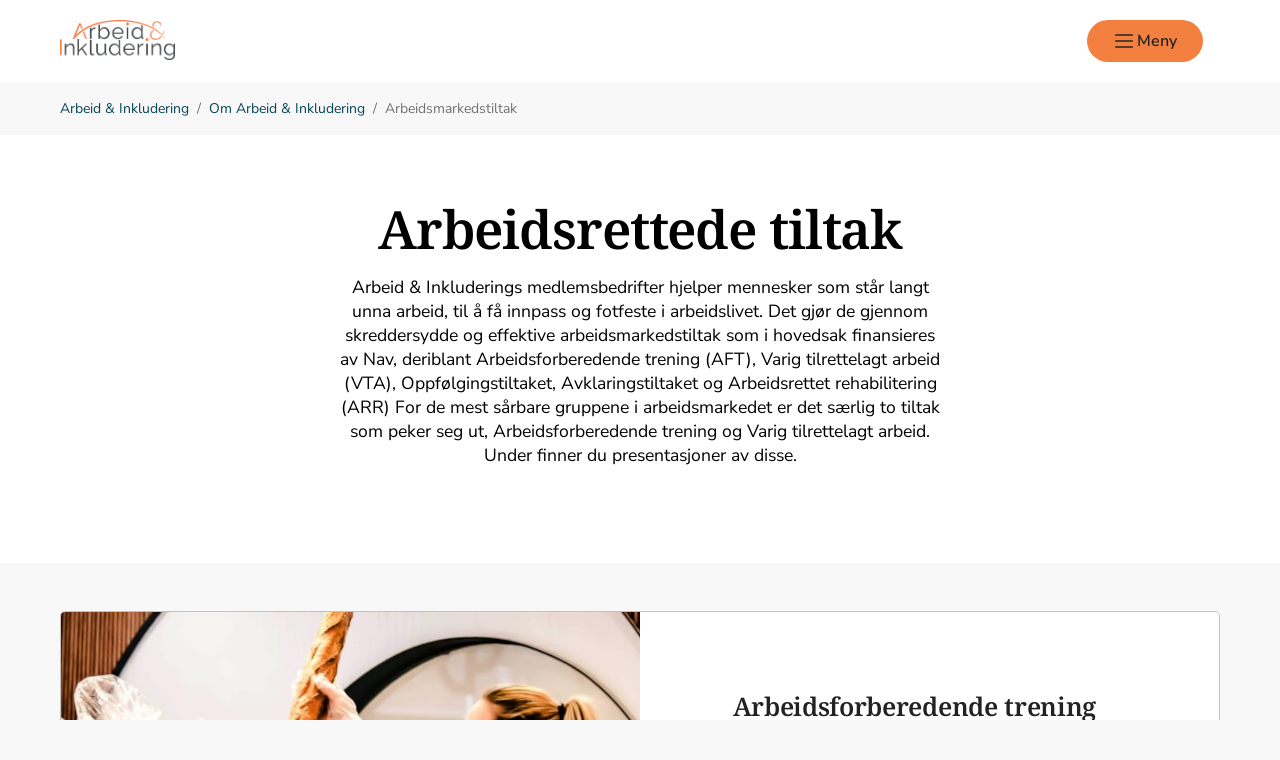

--- FILE ---
content_type: text/html; charset=utf-8
request_url: https://www.arbeidoginkludering.no/om-oss/artikler/arbeidsrettede-tiltak/
body_size: 10074
content:

<!doctype html>
<html prefix="og: https://ogp.me/ns#" lang="no">

<head>
    <meta charset="utf-8">
    <meta name="viewport" content="width=device-width, initial-scale=1">
    
    
        <link rel="stylesheet" href="/dist/css/arbeidoginkludering-DGaFymkW.css" />
    
        


    <link href="https://www.arbeidoginkludering.no/om-oss/artikler/arbeidsrettede-tiltak/" rel="canonical" />


    
<script data-cookieconsent="ignore">
    window.dataLayer = window.dataLayer || [];
    function gtag() {
        dataLayer.push(arguments);
    }
    gtag('consent', 'default', {
        'ad_personalization': 'denied',
        'ad_storage': 'denied',
        'ad_user_data': 'denied',
        'analytics_storage': 'denied',
        'functionality_storage': 'denied',
        'personalization_storage': 'denied',
        'security_storage': 'granted',
        'wait_for_update': 500,
    });
    gtag("set", "ads_data_redaction", true);
    gtag("set", "url_passthrough", false);

    // Metadata for Google Tag Manager
    dataLayer.push({
        content: {
            category: '',
            link: '573771',
            tags: '',
            type: {
                id: '35',
                category: ''
            }
        }
    });
</script>

<!-- Google Tag Manager -->
<script data-cookieconsent="ignore">
    (function (w, d, s, l, i) {
        w[l] = w[l] || []; w[l].push({
            'gtm.start':
                new Date().getTime(), event: 'gtm.js'
        }); var f = d.getElementsByTagName(s)[0],
            j = d.createElement(s), dl = l != 'dataLayer' ? '&l=' + l : ''; j.async = true; j.src =
                'https://www.googletagmanager.com/gtm.js?id=' + i + dl; f.parentNode.insertBefore(j, f);
    })(window, document, 'script', 'dataLayer', 'GTM-TGHHC6H3');
</script>
<!-- End Google Tag Manager -->

    


<!-- Cookiebot -->
<script id="Cookiebot" src="https://consent.cookiebot.com/uc.js" data-cbid="7122fbb4-f190-4d1e-9aac-ad53d3d08e87" data-blockingmode="auto"></script>
    
<title>Arbeidsrettede tiltak</title>

<meta name="title" content="Arbeidsrettede tiltak">
<meta name="pageid" content="573771">
<meta name="description" content="Arbeid &amp; Inkluderings medlemsbedrifter hjelper mennesker som st&#229;r langt unna arbeid, til &#229; f&#229; innpass og fotfeste i arbeidslivet. Det gj&#248;r de gjennom skreddersydde og effektive arbeidsmarkedstiltak som i hovedsak finansieres av Nav, deriblant Arbeidsforberedende trening (AFT), Varig tilrettelagt arbeid (VTA), Oppf&#248;lgingstiltaket, Avklaringstiltaket og Arbeidsrettet rehabilitering (ARR) 

For de mest s&#229;rbare gruppene i arbeidsmarkedet er det s&#230;rlig to tiltak som peker seg ut, Arbeidsforberedende trening og Varig tilrettelagt arbeid. Under finner du presentasjoner av disse. ">
<meta property="og:url" content="https://www.arbeidoginkludering.no/om-oss/artikler/arbeidsrettede-tiltak/">
<meta property="og:title" content="Arbeidsrettede tiltak">
<meta property="og:description" content="Arbeid &amp; Inkluderings medlemsbedrifter hjelper mennesker som st&#229;r langt unna arbeid, til &#229; f&#229; innpass og fotfeste i arbeidslivet. Det gj&#248;r de gjennom skreddersydde og effektive arbeidsmarkedstiltak som i hovedsak finansieres av Nav, deriblant Arbeidsforberedende trening (AFT), Varig tilrettelagt arbeid (VTA), Oppf&#248;lgingstiltaket, Avklaringstiltaket og Arbeidsrettet rehabilitering (ARR) 

For de mest s&#229;rbare gruppene i arbeidsmarkedet er det s&#230;rlig to tiltak som peker seg ut, Arbeidsforberedende trening og Varig tilrettelagt arbeid. Under finner du presentasjoner av disse. ">
<meta property="twitter:card" content="summary">




            <link rel="icon" href="/favicons/favicon-192x192.png" sizes="192x192" />
            <link rel="shortcut icon" href="/favicons/favicon-192x192.png" />
            <link rel="apple-touch-icon" href="/favicons/favicon-192x192.png" />
            <link rel="manifest" href="/manifest.json" />

    <!-- Recaptcha -->
    <link rel="preconnect" href="https://www.google.com" />
    <link rel="preconnect" href="https://www.gstatic.com" crossorigin />
    <script data-cookieconsent="ignore" defer
        src="https://www.google.com/recaptcha/enterprise.js?render=explicit&hl=no"></script>
    <script data-cookieconsent="ignore">

        if (typeof grecaptcha === 'undefined' || typeof grecaptcha.enterprise === 'undefined') {
            grecaptcha = {
                enterprise: {}
            };
        }
        grecaptcha.enterprise.ready = grecaptcha.enterprise.ready || function (cb) {
            const c = '___grecaptcha_cfg';
            window[c] = window[c] || {};
            (window[c]['fns'] = window[c]['fns'] || []).push(cb);
        }

        // Usage
        grecaptcha.enterprise.ready(function () {
            var captchas = document.querySelectorAll(".recaptcha-element");
            captchas.forEach(function (el) {
                var widgetId = grecaptcha.enterprise.render(el, { 'sitekey': '6LcziokqAAAAAFEpqbIkordTPVP-sn6XbcmwC8gV' });
                el.setAttribute("data-recaptcha-id", widgetId);
            });
        });
    </script>

    <script data-cookieconsent="ignore">
        window.NHO = window.NHO || {};
        window.NHO.mapsApiKey = "AIzaSyCt2O4hqu--uraSTjYmU7DeQkfFf0ctJes";
    </script>

    

    



<script async src="https://siteimproveanalytics.com/js/siteanalyze_6085928.js" data-cookieconsent="ignore"></script>
    
    <script>
!function(T,l,y){var S=T.location,k="script",D="instrumentationKey",C="ingestionendpoint",I="disableExceptionTracking",E="ai.device.",b="toLowerCase",w="crossOrigin",N="POST",e="appInsightsSDK",t=y.name||"appInsights";(y.name||T[e])&&(T[e]=t);var n=T[t]||function(d){var g=!1,f=!1,m={initialize:!0,queue:[],sv:"5",version:2,config:d};function v(e,t){var n={},a="Browser";return n[E+"id"]=a[b](),n[E+"type"]=a,n["ai.operation.name"]=S&&S.pathname||"_unknown_",n["ai.internal.sdkVersion"]="javascript:snippet_"+(m.sv||m.version),{time:function(){var e=new Date;function t(e){var t=""+e;return 1===t.length&&(t="0"+t),t}return e.getUTCFullYear()+"-"+t(1+e.getUTCMonth())+"-"+t(e.getUTCDate())+"T"+t(e.getUTCHours())+":"+t(e.getUTCMinutes())+":"+t(e.getUTCSeconds())+"."+((e.getUTCMilliseconds()/1e3).toFixed(3)+"").slice(2,5)+"Z"}(),iKey:e,name:"Microsoft.ApplicationInsights."+e.replace(/-/g,"")+"."+t,sampleRate:100,tags:n,data:{baseData:{ver:2}}}}var h=d.url||y.src;if(h){function a(e){var t,n,a,i,r,o,s,c,u,p,l;g=!0,m.queue=[],f||(f=!0,t=h,s=function(){var e={},t=d.connectionString;if(t)for(var n=t.split(";"),a=0;a<n.length;a++){var i=n[a].split("=");2===i.length&&(e[i[0][b]()]=i[1])}if(!e[C]){var r=e.endpointsuffix,o=r?e.location:null;e[C]="https://"+(o?o+".":"")+"dc."+(r||"services.visualstudio.com")}return e}(),c=s[D]||d[D]||"",u=s[C],p=u?u+"/v2/track":d.endpointUrl,(l=[]).push((n="SDK LOAD Failure: Failed to load Application Insights SDK script (See stack for details)",a=t,i=p,(o=(r=v(c,"Exception")).data).baseType="ExceptionData",o.baseData.exceptions=[{typeName:"SDKLoadFailed",message:n.replace(/\./g,"-"),hasFullStack:!1,stack:n+"\nSnippet failed to load ["+a+"] -- Telemetry is disabled\nHelp Link: https://go.microsoft.com/fwlink/?linkid=2128109\nHost: "+(S&&S.pathname||"_unknown_")+"\nEndpoint: "+i,parsedStack:[]}],r)),l.push(function(e,t,n,a){var i=v(c,"Message"),r=i.data;r.baseType="MessageData";var o=r.baseData;return o.message='AI (Internal): 99 message:"'+("SDK LOAD Failure: Failed to load Application Insights SDK script (See stack for details) ("+n+")").replace(/\"/g,"")+'"',o.properties={endpoint:a},i}(0,0,t,p)),function(e,t){if(JSON){var n=T.fetch;if(n&&!y.useXhr)n(t,{method:N,body:JSON.stringify(e),mode:"cors"});else if(XMLHttpRequest){var a=new XMLHttpRequest;a.open(N,t),a.setRequestHeader("Content-type","application/json"),a.send(JSON.stringify(e))}}}(l,p))}function i(e,t){f||setTimeout(function(){!t&&m.core||a()},500)}var e=function(){var n=l.createElement(k);n.src=h;var e=y[w];return!e&&""!==e||"undefined"==n[w]||(n[w]=e),n.onload=i,n.onerror=a,n.onreadystatechange=function(e,t){"loaded"!==n.readyState&&"complete"!==n.readyState||i(0,t)},n}();y.ld<0?l.getElementsByTagName("head")[0].appendChild(e):setTimeout(function(){l.getElementsByTagName(k)[0].parentNode.appendChild(e)},y.ld||0)}try{m.cookie=l.cookie}catch(p){}function t(e){for(;e.length;)!function(t){m[t]=function(){var e=arguments;g||m.queue.push(function(){m[t].apply(m,e)})}}(e.pop())}var n="track",r="TrackPage",o="TrackEvent";t([n+"Event",n+"PageView",n+"Exception",n+"Trace",n+"DependencyData",n+"Metric",n+"PageViewPerformance","start"+r,"stop"+r,"start"+o,"stop"+o,"addTelemetryInitializer","setAuthenticatedUserContext","clearAuthenticatedUserContext","flush"]),m.SeverityLevel={Verbose:0,Information:1,Warning:2,Error:3,Critical:4};var s=(d.extensionConfig||{}).ApplicationInsightsAnalytics||{};if(!0!==d[I]&&!0!==s[I]){var c="onerror";t(["_"+c]);var u=T[c];T[c]=function(e,t,n,a,i){var r=u&&u(e,t,n,a,i);return!0!==r&&m["_"+c]({message:e,url:t,lineNumber:n,columnNumber:a,error:i}),r},d.autoExceptionInstrumented=!0}return m}(y.cfg);function a(){y.onInit&&y.onInit(n)}(T[t]=n).queue&&0===n.queue.length?(n.queue.push(a),n.trackPageView({})):a()}(window,document,{src: "https://js.monitor.azure.com/scripts/b/ai.2.gbl.min.js", crossOrigin: "anonymous", cfg: {instrumentationKey:'a0b3a2fe-5d4b-4969-9fe8-fb8ed48fa958', disableCookiesUsage: false }});
</script>

    <meta name="format-detection" content="telephone=no">
    <meta name="render-time" content="2026-01-20 04:18:47Z">

    
    
        <script type="module" data-cookieconsent="ignore" src="/dist/js/global-DglINV-a.js"></script>
    
    


</head>

<body class=" skin-arbeidoginkludering">

    

<!-- Google Tag Manager (noscript) -->
<noscript><iframe src="https://www.googletagmanager.com/ns.html?id=GTM-TGHHC6H3&amp;content.type.id=35&amp;content.link=573771&amp;content.category=&amp;content.type.category=&amp;content.tags=" height="0" width="0" style="display:none;visibility:hidden"></iframe></noscript>
<!-- End Google Tag Manager (noscript) -->

    

    <a href="#hovedinnhold" class="skip-link" tabindex="1">Hopp til hovedinnhold</a>

    

    


<header class="site-header" id="site-header">



<nav class="site-header__associationswrap" aria-label="NHO-fellesskapet">
    <ol class="site-header__associations">
        <li>
            <a class="menu-link " href="https://www.nho.no/"><span>NHO</span></a>
        </li>
            <li class="associations-dropdown">
                <button aria-controls="dropdown-regionoffices-desktop" aria-expanded="false" type="button" class="btn--plain  associations-dropdown__trigger">
                    <span class="menu-link">Regionkontor</span>
                    <span class="ph-light ph-caret-down  associations-dropdown__openicon"></span>
                </button>

                <ul class="associations-dropdown__list" id="dropdown-regionoffices-desktop" aria-hidden="true">
                        <li>
                            <a class="menu-link " href="https://www.nho.no/regionforeninger/">
                                <span>
                                    Alle regionkontor
                                </span>
                            </a>
                        </li>
                        <li>
                            <a class="menu-link " href="https://www.nho.no/regionforeninger/nho-agder/">
                                <span>
                                    NHO Agder
                                </span>
                            </a>
                        </li>
                        <li>
                            <a class="menu-link " href="https://www.nho.no/regionforeninger/nho-arktis/">
                                <span>
                                    NHO Arktis
                                </span>
                            </a>
                        </li>
                        <li>
                            <a class="menu-link " href="https://www.nho.no/regionforeninger/nho-innlandet/">
                                <span>
                                    NHO Innlandet
                                </span>
                            </a>
                        </li>
                        <li>
                            <a class="menu-link " href="https://www.nho.no/regionforeninger/nho-more-romsdal/">
                                <span>
                                    NHO M&#xF8;re og Romsdal
                                </span>
                            </a>
                        </li>
                        <li>
                            <a class="menu-link " href="https://www.nho.no/regionforeninger/nho-nordland/">
                                <span>
                                    NHO Nordland
                                </span>
                            </a>
                        </li>
                        <li>
                            <a class="menu-link " href="https://www.nho.no/regionforeninger/nho-rogaland/">
                                <span>
                                    NHO Rogaland
                                </span>
                            </a>
                        </li>
                        <li>
                            <a class="menu-link " href="https://www.nho.no/regionforeninger/nho-trondelag/">
                                <span>
                                    NHO Tr&#xF8;ndelag
                                </span>
                            </a>
                        </li>
                        <li>
                            <a class="menu-link " href="https://www.nho.no/regionforeninger/nho-vestfold-telemark/">
                                <span>
                                    NHO Vestfold og Telemark
                                </span>
                            </a>
                        </li>
                        <li>
                            <a class="menu-link " href="https://www.nho.no/regionforeninger/nho-vestland/">
                                <span>
                                    NHO Vestland
                                </span>
                            </a>
                        </li>
                        <li>
                            <a class="menu-link " href="https://www.nho.no/regionforeninger/nho-viken-oslo/">
                                <span>
                                    NHO Viken Oslo
                                </span>
                            </a>
                        </li>
                </ul>
            </li>
        
            <li class="associations-dropdown">
                <button aria-controls="dropdown-nhofederations-desktop" aria-expanded="false" type="button" class="btn--plain  associations-dropdown__trigger">
                    <span class="menu-link">Landsforeninger</span>
                    <span class="ph-light ph-caret-down  associations-dropdown__toggleicon"></span>
                </button>
                <ul class="associations-dropdown__list" id="dropdown-nhofederations-desktop" aria-hidden="true">
                        <li>
                            <a class="menu-link " href="https://www.nho.no/landsforeninger/">
                                <span>
                                    Alle landsforeninger
                                </span>
                            </a>
                        </li>
                        <li>
                            <a class="menu-link " href="https://www.abelia.no/">
                                <span>
                                    Abelia
                                </span>
                            </a>
                        </li>
                        <li>
                            <a class="menu-link " href="https://www.finansnorge.no/">
                                <span>
                                    Finans Norge
                                </span>
                            </a>
                        </li>
                        <li>
                            <a class="menu-link " href="https://www.fornybarnorge.no/">
                                <span>
                                    Fornybar Norge
                                </span>
                            </a>
                        </li>
                        <li>
                            <a class="menu-link " href="https://www.mediebedriftene.no/">
                                <span>
                                    MBL
                                </span>
                            </a>
                        </li>
                        <li>
                            <a class="menu-link " href="https://www.nbf.no/">
                                <span>
                                    NBF
                                </span>
                            </a>
                        </li>
                        <li>
                            <a class="menu-link " href="https://www.nhobyggenaringen.no/">
                                <span>
                                    NHO Byggen&#xE6;ringen
                                </span>
                            </a>
                        </li>
                        <li>
                            <a class="menu-link " href="https://www.nhoelektro.no/">
                                <span>
                                    NHO Elektro
                                </span>
                            </a>
                        </li>
                        <li>
                            <a class="menu-link " href="https://www.nhogeneo.no/">
                                <span>
                                    NHO Geneo
                                </span>
                            </a>
                        </li>
                        <li>
                            <a class="menu-link " href="https://www.nholt.no/">
                                <span>
                                    NHO Logistikk og Transport
                                </span>
                            </a>
                        </li>
                        <li>
                            <a class="menu-link " href="https://www.nholuftfart.no/">
                                <span>
                                    NHO Luftfart
                                </span>
                            </a>
                        </li>
                        <li>
                            <a class="menu-link " href="https://www.nhomd.no/">
                                <span>
                                    NHO Mat og Drikke
                                </span>
                            </a>
                        </li>
                        <li>
                            <a class="menu-link " href="https://www.nhoreiseliv.no/">
                                <span>
                                    NHO Reiseliv
                                </span>
                            </a>
                        </li>
                        <li>
                            <a class="menu-link " href="https://www.nhosh.no/">
                                <span>
                                    NHO Service og Handel
                                </span>
                            </a>
                        </li>
                        <li>
                            <a class="menu-link " href="https://www.nhosjofart.no/">
                                <span>
                                    NHO Sj&#xF8;fart
                                </span>
                            </a>
                        </li>
                        <li>
                            <a class="menu-link " href="https://www.transport.no/">
                                <span>
                                    NHO Transport
                                </span>
                            </a>
                        </li>
                        <li>
                            <a target="_blank" class="menu-link " href="https://www.norskindustri.no/">
                                <span>
                                    Norsk Industri
                                </span>
                            </a>
                        </li>
                        <li>
                            <a class="menu-link " href="https://www.offshorenorge.no/">
                                <span>
                                    Offshore Norge
                                </span>
                            </a>
                        </li>
                        <li>
                            <a class="menu-link " href="https://sjomatnorge.no/">
                                <span>
                                    Sj&#xF8;mat Norge
                                </span>
                            </a>
                        </li>
                </ul>
            </li>


        
    </ol>
</nav>    <div class="site-header__main">
        <div class="site-header__logo">
                <a href="/">
                    <img src="/contentassets/21a35c771f3449a992d9ea458e716661/ai-logo-header.png" alt="Logo" />
                </a>
        </div>
        <div class="site-header__actions">
            <ul class="site-header__actions-items">
                <li class="site-header__actions-togglesearch">
                    <button data-expand-menu aria-controls="site-header-searchsection" aria-expanded="false" type="button" class="btn btn--link  ">
                        <span class="ph-light ph-x  site-header__actions-closeicon"></span>
                        <span class="site-header__actions-toggleopen">Søk</span>
                        <span class="site-header__actions-toggleclose">Lukk</span>
                    </button>
                </li>
                    <li>
                        <a href="https://arbinn.nho.no/" class="btn btn--link  ">Arbinn</a>
                </li>
                    <li>
                        <a href="https://www.nhosh.no/medlemsforhold/innmelding/" class="btn btn--secondary  ">Bli medlem</a>
                </li>

                <li class="site-header__menu-toggle-container">
                    <button data-expand-menu aria-expanded="false" aria-controls="site-header-menusection" type="button" class="btn btn--primary  site-header__menu-toggle">
                        <svg xmlns="http://www.w3.org/2000/svg" viewBox="0 0 256 256" aria-hidden="true">
                            <rect width="256" height="256" fill="none" />
                            <line class="burger-line1" x1="40" y1="128" x2="216" y2="128" fill="none"
                                stroke="currentColor" stroke-linecap="round" stroke-linejoin="round"
                                stroke-width="16" />
                            <line class="burger-line2" x1="40" y1="64" x2="216" y2="64" fill="none"
                                stroke="currentColor" stroke-linecap="round" stroke-linejoin="round"
                                stroke-width="16" />
                            <line class="burger-line3" x1="40" y1="192" x2="216" y2="192" fill="none"
                                stroke="currentColor" stroke-linecap="round" stroke-linejoin="round"
                                stroke-width="16" />
                        </svg>
                        <span class="site-header__menu-toggleopen">Meny</span>
                        <span class="site-header__menu-toggleclose">Lukk</span>
                    </button>
                </li>
            </ul>

        </div>
        <section class="site-header__searchwrap" id="site-header-searchsection" data-header-expandable aria-hidden="true"
            data-js-find>
            <form action="/sok/">
                <search class="site-header__search" aria-label="Globalt søk">
                    <h3 class="site-header__search-heading">
                        Hva leter du etter?
                    </h3>
                    
<div class="search-comp">    
    <label for="search-input-header" class="search-comp__label">
        S&#xF8;k
    </label>
    <div class="search-comp__searchcontainer">
        <div class="search-comp__inputwrap">
            <input id="search-input-header" class="search-comp__inputfield" name="q" type="search" 
                placeholder="S&#xF8;k..." value="" autocomplete="off" />
            <button type="button" class="search-comp__clearsearch" aria-label="Tøm input">
                <span class="ph-light ph-x  "></span>
            </button>
        </div>
        <button type="submit" aria-label="S&#xF8;k" class="search-comp__submitbtn">
            <span class="ph-light ph-magnifying-glass icon--large search-comp__submitbtn-icon"></span>
        </button>
    </div>
</div>

                    <div class="site-header__search-suggestions">
                        <ol></ol>
                    </div>
                </search>
            </form>
        </section>
        <div class="site-header__menuwrap" id="site-header-menusection" data-header-expandable aria-hidden="true">
            <div class="site-header__actions">
                <form action="/sok/">
                    <search class="site-header__search" aria-label="Globalt søk"
                        data-js-find>
                        
<div class="search-comp">    
    <label for="searc-input-header-mobile" class="search-comp__label">
        S&#xF8;k
    </label>
    <div class="search-comp__searchcontainer">
        <div class="search-comp__inputwrap">
            <input id="searc-input-header-mobile" class="search-comp__inputfield" name="q" type="search" 
                placeholder="S&#xF8;k..." value="" autocomplete="off" />
            <button type="button" class="search-comp__clearsearch" aria-label="Tøm input">
                <span class="ph-light ph-x  "></span>
            </button>
        </div>
        <button type="submit" aria-label="S&#xF8;k" class="search-comp__submitbtn">
            <span class="ph-light ph-magnifying-glass icon--large search-comp__submitbtn-icon"></span>
        </button>
    </div>
</div>


                        <div class="site-header__search-suggestions">
                            <ol data-search-suggestions></ol>
                            <a href="#" class="site-header__search-suggestions-anchor" style="display: none;">
                                <span>Se alle treff</span>
                                <span class="ph-light ph-arrow-right  "></span>
                            </a>
                        </div>
                    </search>
                </form>
                <ul class="site-header__actions-items">
                        <li>
                            <a href="https://arbinn.nho.no/" class="btn--plain  ">Arbinn</a>
                    </li>
                        <li>
                            <a href="https://www.nhosh.no/medlemsforhold/innmelding/" class="btn btn--secondary  ">Bli medlem</a>
                    </li>
                </ul>
            </div>
                <nav class="site-header__menu" aria-label="Hovedmeny">
                        <div class="site-header__column">
                            <h3 class="site-header__column-title" aria-controls="submenu-Aktuelt"
                                aria-expanded="false" tabindex="-1">
                                    <a href="/artikler/">Aktuelt</a>
                                    <span class="ph-light ph-caret-down  "></span>
                            </h3>
                                <ul class="site-header__column-list" id="submenu-Aktuelt"
                                    aria-hidden="true">
                                            <li>
                                                <a class="menu-link " href="/vi-mener/"><span>Vi mener</span></a>
                                            </li>
                                            <li>
                                                <a class="menu-link " href="/statistikk-og-forskning/"><span>Statistikk og forskning</span></a>
                                            </li>
                                </ul>
                        </div>
                        <div class="site-header__column">
                            <h3 class="site-header__column-title" aria-controls="submenu-Medlemskap-og-fordeler"
                                aria-expanded="false" tabindex="-1">
                                    <a href="/medlemskap-og-fordeler/">Medlemskap og fordeler</a>
                                    <span class="ph-light ph-caret-down  "></span>
                            </h3>
                                <ul class="site-header__column-list" id="submenu-Medlemskap-og-fordeler"
                                    aria-hidden="true">
                                            <li>
                                                <a class="menu-link " href="/innlogging-til-lukkede-medlemssider/"><span>Lukkede medlemssider</span></a>
                                            </li>
                                            <li>
                                                <a class="menu-link " href="/medlemskap-og-fordeler/"><span>Medlemsfordeler</span></a>
                                            </li>
                                            <li>
                                                <a class="menu-link " href="https://arbinn.nho.no/"><span>Arbinn</span></a>
                                            </li>
                                            <li>
                                                <a class="menu-link " href="/jus-tariff-og-hms/"><span>Jus,tariff og HMS</span></a>
                                            </li>
                                </ul>
                        </div>
                        <div class="site-header__column">
                            <h3 class="site-header__column-title" aria-controls="submenu-Fag-og-utvikling"
                                aria-expanded="false" tabindex="-1">
                                    <a href="/kompetanse/">Fag og utvikling</a>
                                    <span class="ph-light ph-caret-down  "></span>
                            </h3>
                                <ul class="site-header__column-list" id="submenu-Fag-og-utvikling"
                                    aria-hidden="true">
                                            <li>
                                                <a class="menu-link " href="/kompetanse/ailaring2/"><span>aiL&#xE6;ring</span></a>
                                            </li>
                                            <li>
                                                <a class="menu-link " href="/kompetanse/inkluderende-jobbdesign/"><span>Inkluderende Jobbdesign</span></a>
                                            </li>
                                            <li>
                                                <a class="menu-link " href="/prosjekter-og-programmer/ringer-i-vannet2/"><span>Ringer i Vannet</span></a>
                                            </li>
                                            <li>
                                                <a class="menu-link " href="/kompetanse/laringsnettverket/"><span>L&#xE6;ringsnettverket</span></a>
                                            </li>
                                            <li>
                                                <a class="menu-link " href="/ekspertbistand/"><span>Ekspertbistand</span></a>
                                            </li>
                                            <li>
                                                <a class="menu-link " href="/kompetanse/karriereveiledning/"><span>Karriereveiledning</span></a>
                                            </li>
                                            <li>
                                                <a class="menu-link " href="/kompetanse/supported-employment-se/"><span>Supported Employment (SE)</span></a>
                                            </li>
                                            <li>
                                                <a class="menu-link " href="/jobpics/"><span>Jobpics</span></a>
                                            </li>
                                            <li>
                                                <a class="menu-link " href="/kompetanse/klara.ai"><span>Klara</span></a>
                                            </li>
                                </ul>
                        </div>
                        <div class="site-header__column">
                            <h3 class="site-header__column-title" aria-controls="submenu-Kurs-og-konferanse"
                                aria-expanded="false" tabindex="-1">
                                    <a href="/kurs-og-arrangementer/kalender/">Kurs og konferanse</a>
                                    <span class="ph-light ph-caret-down  "></span>
                            </h3>
                                <ul class="site-header__column-list" id="submenu-Kurs-og-konferanse"
                                    aria-hidden="true">
                                            <li>
                                                <a class="menu-link " href="/kurs-og-arrangementer/kalender/"><span>Kurs- og konferansekalender</span></a>
                                            </li>
                                            <li>
                                                <a class="menu-link " href="/kurs-og-arrangementer/vare-kurs/"><span>V&#xE5;rt faglige tilbud</span></a>
                                            </li>
                                </ul>
                        </div>
                        <div class="site-header__column">
                            <h3 class="site-header__column-title" aria-controls="submenu-Om-oss"
                                aria-expanded="false" tabindex="-1">
                                    <a href="/om-oss/">Om oss</a>
                                    <span class="ph-light ph-caret-down  "></span>
                            </h3>
                                <ul class="site-header__column-list" id="submenu-Om-oss"
                                    aria-hidden="false">
                                            <li>
                                                <a class="menu-link " href="/om-oss/vare-ansatte/"><span>Ansatte</span></a>
                                            </li>
                                            <li>
                                                <a class="menu-link " href="/om-oss/kontakt-oss/"><span>Kontakt oss</span></a>
                                            </li>
                                            <li>
                                                <a class="menu-link " href="/om-oss/medlemmer/"><span>V&#xE5;re medlemmer</span></a>
                                            </li>
                                            <li>
                                                <a class="menu-link " href="/om-oss/styret-i-arbeid--inkludering/"><span>Styret</span></a>
                                            </li>
                                            <li>
                                                <a class="menu-link " href="/om-oss/internasjonalt-arbeid/"><span>Internasjonalt arbeid</span></a>
                                            </li>
                                            <li>
                                                <a aria-current="page" class="menu-link " href="/om-oss/artikler/arbeidsrettede-tiltak/"><span>Arbeidsmarkedstiltak</span></a>
                                            </li>
                                </ul>
                        </div>
                </nav>


<nav class="site-header__associationswrap" aria-label="NHO-fellesskapet">
    <ol class="site-header__associations">
        <li>
            <a class="menu-link " href="https://www.nho.no/"><span>NHO</span></a>
        </li>
            <li class="associations-dropdown">
                <button aria-controls="dropdown-regionoffices-mobile" aria-expanded="false" type="button" class="btn--plain  associations-dropdown__trigger">
                    <span class="menu-link">Regionkontor</span>
                    <span class="ph-light ph-caret-down  associations-dropdown__openicon"></span>
                </button>

                <ul class="associations-dropdown__list" id="dropdown-regionoffices-mobile" aria-hidden="true">
                        <li>
                            <a class="menu-link " href="https://www.nho.no/regionforeninger/">
                                <span>
                                    Alle regionkontor
                                </span>
                            </a>
                        </li>
                        <li>
                            <a class="menu-link " href="https://www.nho.no/regionforeninger/nho-agder/">
                                <span>
                                    NHO Agder
                                </span>
                            </a>
                        </li>
                        <li>
                            <a class="menu-link " href="https://www.nho.no/regionforeninger/nho-arktis/">
                                <span>
                                    NHO Arktis
                                </span>
                            </a>
                        </li>
                        <li>
                            <a class="menu-link " href="https://www.nho.no/regionforeninger/nho-innlandet/">
                                <span>
                                    NHO Innlandet
                                </span>
                            </a>
                        </li>
                        <li>
                            <a class="menu-link " href="https://www.nho.no/regionforeninger/nho-more-romsdal/">
                                <span>
                                    NHO M&#xF8;re og Romsdal
                                </span>
                            </a>
                        </li>
                        <li>
                            <a class="menu-link " href="https://www.nho.no/regionforeninger/nho-nordland/">
                                <span>
                                    NHO Nordland
                                </span>
                            </a>
                        </li>
                        <li>
                            <a class="menu-link " href="https://www.nho.no/regionforeninger/nho-rogaland/">
                                <span>
                                    NHO Rogaland
                                </span>
                            </a>
                        </li>
                        <li>
                            <a class="menu-link " href="https://www.nho.no/regionforeninger/nho-trondelag/">
                                <span>
                                    NHO Tr&#xF8;ndelag
                                </span>
                            </a>
                        </li>
                        <li>
                            <a class="menu-link " href="https://www.nho.no/regionforeninger/nho-vestfold-telemark/">
                                <span>
                                    NHO Vestfold og Telemark
                                </span>
                            </a>
                        </li>
                        <li>
                            <a class="menu-link " href="https://www.nho.no/regionforeninger/nho-vestland/">
                                <span>
                                    NHO Vestland
                                </span>
                            </a>
                        </li>
                        <li>
                            <a class="menu-link " href="https://www.nho.no/regionforeninger/nho-viken-oslo/">
                                <span>
                                    NHO Viken Oslo
                                </span>
                            </a>
                        </li>
                </ul>
            </li>
        
            <li class="associations-dropdown">
                <button aria-controls="dropdown-nhofederations-mobile" aria-expanded="false" type="button" class="btn--plain  associations-dropdown__trigger">
                    <span class="menu-link">Landsforeninger</span>
                    <span class="ph-light ph-caret-down  associations-dropdown__toggleicon"></span>
                </button>
                <ul class="associations-dropdown__list" id="dropdown-nhofederations-mobile" aria-hidden="true">
                        <li>
                            <a class="menu-link " href="https://www.nho.no/landsforeninger/">
                                <span>
                                    Alle landsforeninger
                                </span>
                            </a>
                        </li>
                        <li>
                            <a class="menu-link " href="https://www.abelia.no/">
                                <span>
                                    Abelia
                                </span>
                            </a>
                        </li>
                        <li>
                            <a class="menu-link " href="https://www.finansnorge.no/">
                                <span>
                                    Finans Norge
                                </span>
                            </a>
                        </li>
                        <li>
                            <a class="menu-link " href="https://www.fornybarnorge.no/">
                                <span>
                                    Fornybar Norge
                                </span>
                            </a>
                        </li>
                        <li>
                            <a class="menu-link " href="https://www.mediebedriftene.no/">
                                <span>
                                    MBL
                                </span>
                            </a>
                        </li>
                        <li>
                            <a class="menu-link " href="https://www.nbf.no/">
                                <span>
                                    NBF
                                </span>
                            </a>
                        </li>
                        <li>
                            <a class="menu-link " href="https://www.nhobyggenaringen.no/">
                                <span>
                                    NHO Byggen&#xE6;ringen
                                </span>
                            </a>
                        </li>
                        <li>
                            <a class="menu-link " href="https://www.nhoelektro.no/">
                                <span>
                                    NHO Elektro
                                </span>
                            </a>
                        </li>
                        <li>
                            <a class="menu-link " href="https://www.nhogeneo.no/">
                                <span>
                                    NHO Geneo
                                </span>
                            </a>
                        </li>
                        <li>
                            <a class="menu-link " href="https://www.nholt.no/">
                                <span>
                                    NHO Logistikk og Transport
                                </span>
                            </a>
                        </li>
                        <li>
                            <a class="menu-link " href="https://www.nholuftfart.no/">
                                <span>
                                    NHO Luftfart
                                </span>
                            </a>
                        </li>
                        <li>
                            <a class="menu-link " href="https://www.nhomd.no/">
                                <span>
                                    NHO Mat og Drikke
                                </span>
                            </a>
                        </li>
                        <li>
                            <a class="menu-link " href="https://www.nhoreiseliv.no/">
                                <span>
                                    NHO Reiseliv
                                </span>
                            </a>
                        </li>
                        <li>
                            <a class="menu-link " href="https://www.nhosh.no/">
                                <span>
                                    NHO Service og Handel
                                </span>
                            </a>
                        </li>
                        <li>
                            <a class="menu-link " href="https://www.nhosjofart.no/">
                                <span>
                                    NHO Sj&#xF8;fart
                                </span>
                            </a>
                        </li>
                        <li>
                            <a class="menu-link " href="https://www.transport.no/">
                                <span>
                                    NHO Transport
                                </span>
                            </a>
                        </li>
                        <li>
                            <a target="_blank" class="menu-link " href="https://www.norskindustri.no/">
                                <span>
                                    Norsk Industri
                                </span>
                            </a>
                        </li>
                        <li>
                            <a class="menu-link " href="https://www.offshorenorge.no/">
                                <span>
                                    Offshore Norge
                                </span>
                            </a>
                        </li>
                        <li>
                            <a class="menu-link " href="https://sjomatnorge.no/">
                                <span>
                                    Sj&#xF8;mat Norge
                                </span>
                            </a>
                        </li>
                </ul>
            </li>


        
    </ol>
</nav>        </div>
    </div>
</header>


    
        <script type="module" data-cookieconsent="ignore" src="/dist/js/site-header-BU8eWBNq.js"></script>
    
    




    

<div class="container">
    <nav class="breadcrumbs" aria-label="Du er her på nettstedet:">
        <ol class="breadcrumbs__list">
                <li class="breadcrumbs__item">
                        <a class="breadcrumbs__link" href="/">Arbeid &amp; Inkludering</a>
                </li>
                <li class="breadcrumbs__item">
                        <a class="breadcrumbs__link" href="/om-oss/">Om Arbeid &amp; Inkludering</a>
                </li>
                <li class="breadcrumbs__item">
                        <span aria-current="page" class="breadcrumbs__text">Arbeidsmarkedstiltak</span>
                </li>
        </ol>
    </nav>
</div>


    <main id="hovedinnhold">
        



<div class="block-hero block-hero-color block-hero-plain">


    <div class="container">
        <div class="block-hero__body">

            <h1 >Arbeidsrettede tiltak</h1>

            <p>Arbeid &amp; Inkluderings medlemsbedrifter hjelper mennesker som st&#xE5;r langt unna arbeid, til &#xE5; f&#xE5; innpass og fotfeste i arbeidslivet. Det gj&#xF8;r de gjennom skreddersydde og effektive arbeidsmarkedstiltak som i hovedsak finansieres av Nav, deriblant Arbeidsforberedende trening (AFT), Varig tilrettelagt arbeid (VTA), Oppf&#xF8;lgingstiltaket, Avklaringstiltaket og Arbeidsrettet rehabilitering (ARR) &#xA;&#xA;For de mest s&#xE5;rbare gruppene i arbeidsmarkedet er det s&#xE6;rlig to tiltak som peker seg ut, Arbeidsforberedende trening og Varig tilrettelagt arbeid. Under finner du presentasjoner av disse. </p>
            

        </div>
    </div>
</div>


<div class="page-topic">

    

    
<div class="content-area"><div class="container"><div class="row0 row"><div class="block full" id="aft_ctablokk">


<div
    class="block-action">

    




    <div class="block-action__content block-action__content--default cms-image-on">

            <a href="/om-oss/artikler/arbeidsrettede-tiltak/aft_samleside/" tabindex="-1" aria-hidden="true"
                class="block-action-image" >
                <picture>
		<source media="(min-width: 1210px)" srcset="/contentassets/74f3e6c92d724156a5ecabca1dc13487/aft_ill_unsplash.jpg?width=655 1x, /contentassets/74f3e6c92d724156a5ecabca1dc13487/aft_ill_unsplash.jpg?width=982 1.5x, /contentassets/74f3e6c92d724156a5ecabca1dc13487/aft_ill_unsplash.jpg?width=1310 2x" width="655">
		<source media="(min-width: 1010px) and (max-width:1210px)" srcset="/contentassets/74f3e6c92d724156a5ecabca1dc13487/aft_ill_unsplash.jpg?width=540 1x, /contentassets/74f3e6c92d724156a5ecabca1dc13487/aft_ill_unsplash.jpg?width=810 1.5x, /contentassets/74f3e6c92d724156a5ecabca1dc13487/aft_ill_unsplash.jpg?width=1080 2x" width="540">
		<source media="(min-width: 760px) and (max-width:1010px)" srcset="/contentassets/74f3e6c92d724156a5ecabca1dc13487/aft_ill_unsplash.jpg?width=800 1x, /contentassets/74f3e6c92d724156a5ecabca1dc13487/aft_ill_unsplash.jpg?width=1200 1.5x, /contentassets/74f3e6c92d724156a5ecabca1dc13487/aft_ill_unsplash.jpg?width=1600 2x" width="800">
		<source media="(max-width: 760px)" srcset="/contentassets/74f3e6c92d724156a5ecabca1dc13487/aft_ill_unsplash.jpg?width=540 1x, /contentassets/74f3e6c92d724156a5ecabca1dc13487/aft_ill_unsplash.jpg?width=810 1.5x, /contentassets/74f3e6c92d724156a5ecabca1dc13487/aft_ill_unsplash.jpg?width=1080 2x" width="540">
		<img alt="" loading="lazy" src="/contentassets/74f3e6c92d724156a5ecabca1dc13487/aft_ill_unsplash.jpg?width=655" width="655">
</picture>
            </a>

        <div class="block-action-body">
            <div class="block-action-heading">
                <h3>Arbeidsforberedende trening</h3>
            </div>
            <div class="block-action-text">
                <p class="block-action-preamble">Arbeidsforberedende trening (AFT) er et tilbud for personer som har s&#xE6;rlige yrkesmessige utfordring og trenger arbeidstrening i et tilrettelagt milj&#xF8; for &#xE5; komme i arbeid.  Om lag 50 prosent av de som deltar i AFT, ansettes i en stilling eller starter i et utdanningsl&#xF8;p etter tiltaket. Arbeidsgiverne som ansetter gjennom AFT, f&#xE5;r skreddersydd veiledning og tett oppf&#xF8;lging.</p>
                

            </div>

                <div class="block-action-links">
                    <a class="nho-button" href="/om-oss/artikler/arbeidsrettede-tiltak/aft_samleside/">

                        <span>Les mer</span>

                            <span class="iconbox">
                                <i class="ph-light ph-arrow-right"></i>
                            </span>

                    </a>
                </div>
        </div>
    </div>
</div></div></div><div class="row1 row"><div class="block full" id="vta_cta">


<div
    class="block-action">

    




    <div class="block-action__content block-action__content--default cms-image-on">

            <a href="/om-oss/artikler/arbeidsrettede-tiltak/vta/" tabindex="-1" aria-hidden="true"
                class="block-action-image" >
                <picture>
		<source media="(min-width: 1210px)" srcset="/siteassets/fotoware--arbeid--inkludering/2024/2/istock-1187691377-copy2.jpg?width=655 1x, /siteassets/fotoware--arbeid--inkludering/2024/2/istock-1187691377-copy2.jpg?width=982 1.5x, /siteassets/fotoware--arbeid--inkludering/2024/2/istock-1187691377-copy2.jpg?width=1310 2x" width="655">
		<source media="(min-width: 1010px) and (max-width:1210px)" srcset="/siteassets/fotoware--arbeid--inkludering/2024/2/istock-1187691377-copy2.jpg?width=540 1x, /siteassets/fotoware--arbeid--inkludering/2024/2/istock-1187691377-copy2.jpg?width=810 1.5x, /siteassets/fotoware--arbeid--inkludering/2024/2/istock-1187691377-copy2.jpg?width=1080 2x" width="540">
		<source media="(min-width: 760px) and (max-width:1010px)" srcset="/siteassets/fotoware--arbeid--inkludering/2024/2/istock-1187691377-copy2.jpg?width=800 1x, /siteassets/fotoware--arbeid--inkludering/2024/2/istock-1187691377-copy2.jpg?width=1200 1.5x, /siteassets/fotoware--arbeid--inkludering/2024/2/istock-1187691377-copy2.jpg?width=1600 2x" width="800">
		<source media="(max-width: 760px)" srcset="/siteassets/fotoware--arbeid--inkludering/2024/2/istock-1187691377-copy2.jpg?width=540 1x, /siteassets/fotoware--arbeid--inkludering/2024/2/istock-1187691377-copy2.jpg?width=810 1.5x, /siteassets/fotoware--arbeid--inkludering/2024/2/istock-1187691377-copy2.jpg?width=1080 2x" width="540">
		<img alt="" loading="lazy" src="/siteassets/fotoware--arbeid--inkludering/2024/2/istock-1187691377-copy2.jpg?width=655" width="655">
</picture>
            </a>

        <div class="block-action-body">
            <div class="block-action-heading">
                <h3>Varig tilrettelagt arbeid</h3>
            </div>
            <div class="block-action-text">
                <p class="block-action-preamble">Mange av v&#xE5;re medlemsbedrifter tilbyr Varig tilrettelagt arbeid (VTA). Tiltaket er rettet mot personer som mottar uf&#xF8;retrygd, og som har behov for spesiell tilrettelegging og tett oppf&#xF8;lging i arbeidslivet.</p>
                

            </div>

                <div class="block-action-links">
                    <a class="nho-button" href="/om-oss/artikler/arbeidsrettede-tiltak/vta/">

                        <span>Les mer</span>

                            <span class="iconbox">
                                <i class="ph-light ph-arrow-right"></i>
                            </span>

                    </a>
                </div>
        </div>
    </div>
</div></div></div></div></div>

</div>

    </main>

    

<footer class="site-footer">
    <div class="site-footer__main">
        <section class="site-footer__column">
                <h3 class="site-footer__column-heading">
                    Arbeid og inkludering
                </h3>
            <ol class="site-footer__column-list">
                    <li>
                        Org. nr. 971492821
                    </li>
            </ol>

        </section>

        <section class="site-footer__column">
            <h3 class="site-footer__column-heading">
                Adresse
            </h3>

                <h4 class="site-footer__column-subheading">Besøksadresse:</h4>
                <p>
                    <span>N&#xE6;ringslivets Hus</span>

                        <span>Middelthuns gate 27</span>
                </p>
                <h4 class="site-footer__column-subheading">Postadresse:</h4>
                <p>
                    <span>Postboks 5473 Majorstuen</span>
                        <span>0305 Oslo</span>
                </p>
        </section>


        <section class="site-footer__column">
            <h3 class="site-footer__column-heading">
                Personvern og vilkår
            </h3>
            <ul class="site-footer__column-list">
                    <li>
                        <a class="menu-link menu-link--underline" href="/personvernerklaring/">
                            <span>Personvernerklæring</span>
                        </a>
                    </li>

            </ul>
        </section>

        <section class="site-footer__column">
            <h3 class="site-footer__column-heading">
                Kontakt
            </h3>
            <ul class="site-footer__column-list">
                    <li>
                        <a class="menu-link menu-link--underline" href="tel:&#x2B;47-23-08-86-50">
                            Telefon: <span>23 08 86 50</span>
                        </a>
                    </li>
                    <li>
                        <a class="menu-link menu-link--underline" href="/om-oss/kontakt-oss/">
                            <span>Kontaktinfo</span>
                        </a>
                    </li>

                    <li>
                        <a class="menu-link menu-link--underline" href="/om-oss/vare-ansatte/">
                            <span>Ansatte</span>
                        </a>
                    </li>
            </ul>
        </section>
    </div>

    <div class="site-footer__secondary">
        <div class="site-footer__secondary-top">
            <nav title="Sosiale medie-lenker">
                


<ul class="new-footer-social-links">

        <li>
            <a href="https://nb-no.facebook.com/arbeidoginkludering/" class="new-footer-social-links__link new-footer-social-links__link--facebook">
                <svg xmlns="http://www.w3.org/2000/svg" width="32" height="32" fill="#fff" viewBox="0 0 256 256">
                    <title>Facebook</title>
                    <path
                        d="M128 26a102 102 0 1 0 102 102A102.12 102.12 0 0 0 128 26Zm6 191.8V150h26a6 6 0 0 0 0-12h-26v-26a18 18 0 0 1 18-18h16a6 6 0 0 0 0-12h-16a30 30 0 0 0-30 30v26H96a6 6 0 0 0 0 12h26v67.8a90 90 0 1 1 12 0Z" />
                </svg>
            </a>
        </li>

        <li>
            <a href="https://www.twitter.com/arbinkludering" class="new-footer-social-links__link new-footer-social-links__link--twitter">
                <svg xmlns="http://www.w3.org/2000/svg" width="32" height="32" fill="#fff">
                    <title>X/Twitter</title>
                    <path fill-rule="evenodd"
                        d="M21.503 28H29L18.034 13.767 26.371 4h-2.17l-7.226 8.395L10.497 4H3l10.016 13L3.54 28h2.339l8.207-9.61L21.493 28h.01ZM6.009 5.47h3.738l16.244 21.06h-3.738L6.009 5.47Z"
                        clip-rule="evenodd" />
                </svg>
            </a>
        </li>

        <li>
            <a href="https://no.linkedin.com/company/arbeid-&amp;-inkludering-i-nho-service" class="new-footer-social-links__link new-footer-social-links__link--linkedin">
                <svg xmlns="http://www.w3.org/2000/svg" width="32" height="32" fill="#fff" viewBox="0 0 256 256">
                    <title>LinkedIn</title>
                    <path
                        d="M216 26H40a14 14 0 0 0-14 14v176a14 14 0 0 0 14 14h176a14 14 0 0 0 14-14V40a14 14 0 0 0-14-14Zm2 190a2 2 0 0 1-2 2H40a2 2 0 0 1-2-2V40a2 2 0 0 1 2-2h176a2 2 0 0 1 2 2ZM94 112v64a6 6 0 0 1-12 0v-64a6 6 0 0 1 12 0Zm88 28v36a6 6 0 0 1-12 0v-36a22 22 0 0 0-44 0v36a6 6 0 0 1-12 0v-64a6 6 0 0 1 12 0v2.11A34 34 0 0 1 182 140ZM98 84a10 10 0 1 1-10-10 10 10 0 0 1 10 10Z" />
                </svg>
            </a>
        </li>

        <li>
            <a href="https://www.instagram.com/arbeidoginkludering/" class="new-footer-social-links__link new-footer-social-links__link--instagram">
                <svg xmlns="http://www.w3.org/2000/svg" width="32" height="32" fill="#fff" viewBox="0 0 256 256">
                    <title>Instagram</title>
                    <path
                        d="M128 82a46 46 0 1 0 46 46 46.06 46.06 0 0 0-46-46Zm0 80a34 34 0 1 1 34-34 34 34 0 0 1-34 34Zm48-136H80a54.06 54.06 0 0 0-54 54v96a54.06 54.06 0 0 0 54 54h96a54.06 54.06 0 0 0 54-54V80a54.06 54.06 0 0 0-54-54Zm42 150a42 42 0 0 1-42 42H80a42 42 0 0 1-42-42V80a42 42 0 0 1 42-42h96a42 42 0 0 1 42 42ZM190 76a10 10 0 1 1-10-10 10 10 0 0 1 10 10Z" />
                </svg>
            </a>
        </li>



</ul>

            </nav>
            <div class="site-footer__to-top">
                <button id="scrolltotop" type="button" class="btn btn--secondary  ">
                    <span>Til toppen</span>
                </button>
            </div>
        </div>
    </div>
</footer>



<style>
.mainbody-picture img { width: auto; }
</style>





    
        <script type="module" data-cookieconsent="ignore" src="/dist/js/site-footer-BUe9ArDf.js"></script>
    
    

    
    

    <script defer="defer" src="/Util/Find/epi-util/find.js"></script>
<script>
document.addEventListener('DOMContentLoaded',function(){if(typeof FindApi === 'function'){var api = new FindApi();api.setApplicationUrl('/');api.setServiceApiBaseUrl('/find_v2/');api.processEventFromCurrentUri();api.bindWindowEvents();api.bindAClickEvent();api.sendBufferedEvents();}})
</script>

</body>

</html>

--- FILE ---
content_type: text/css
request_url: https://www.arbeidoginkludering.no/dist/css/arbeidoginkludering-DGaFymkW.css
body_size: 116914
content:
/*! normalize.css v3.0.3 | MIT License | github.com/necolas/normalize.css */html{font-family:sans-serif;-ms-text-size-adjust:100%;-webkit-text-size-adjust:100%}body{margin:0}article,aside,details,figcaption,figure,footer,header,hgroup,main,menu,nav,section,summary{display:block}audio,canvas,progress,video{display:inline-block;vertical-align:baseline}audio:not([controls]){display:none;height:0}[hidden],template{display:none}a{background-color:transparent}a:active,a:hover{outline:0}abbr[title]{border-bottom:1px dotted}b,strong{font-weight:700}dfn{font-style:italic}h1{font-size:2em;margin:.67em 0}mark{background:#ff0;color:#000}small{font-size:80%}sub,sup{font-size:75%;line-height:0;position:relative;vertical-align:baseline}sup{top:-.5em}sub{bottom:-.25em}img{border:0}svg:not(:root){overflow:hidden}figure{margin:1em 40px}hr{box-sizing:content-box;height:0}pre{overflow:auto}code,kbd,pre,samp{font-family:monospace,monospace;font-size:1em}button,input,optgroup,select,textarea{color:inherit;font:inherit;margin:0}button{overflow:visible}button,select{text-transform:none}button,html input[type=button],input[type=reset],input[type=submit]{-webkit-appearance:button;cursor:pointer}button[disabled],html input[disabled]{cursor:default}button::-moz-focus-inner,input::-moz-focus-inner{border:0;padding:0}input{line-height:normal}input[type=checkbox],input[type=radio]{box-sizing:border-box;padding:0}input[type=number]::-webkit-inner-spin-button,input[type=number]::-webkit-outer-spin-button{height:auto}input[type=search]{-webkit-appearance:textfield;box-sizing:content-box}input[type=search]::-webkit-search-cancel-button,input[type=search]::-webkit-search-decoration{-webkit-appearance:none}fieldset{border:1px solid #c0c0c0;margin:0 2px;padding:.35em .625em .75em}legend{border:0;padding:0}textarea{overflow:auto}optgroup{font-weight:700}table{border-collapse:collapse;border-spacing:0}td,th{padding:0}.select2-container{box-sizing:border-box;display:inline-block;margin:0;position:relative;vertical-align:middle}.select2-container .select2-selection--single{box-sizing:border-box;cursor:pointer;display:block;height:28px;user-select:none;-webkit-user-select:none}.select2-container .select2-selection--single .select2-selection__rendered{display:block;padding-left:8px;padding-right:20px;overflow:hidden;text-overflow:ellipsis;white-space:nowrap}.select2-container .select2-selection--single .select2-selection__clear{background-color:transparent;border:none;font-size:1em}.select2-container[dir=rtl] .select2-selection--single .select2-selection__rendered{padding-right:8px;padding-left:20px}.select2-container .select2-selection--multiple{box-sizing:border-box;cursor:pointer;display:block;min-height:32px;user-select:none;-webkit-user-select:none}.select2-container .select2-selection--multiple .select2-selection__rendered{display:inline;list-style:none;padding:0}.select2-container .select2-selection--multiple .select2-selection__clear{background-color:transparent;border:none;font-size:1em}.select2-container .select2-search--inline .select2-search__field{box-sizing:border-box;border:none;font-size:100%;margin-top:5px;margin-left:5px;padding:0;max-width:100%;resize:none;height:18px;vertical-align:bottom;font-family:sans-serif;overflow:hidden;word-break:keep-all}.select2-container .select2-search--inline .select2-search__field::-webkit-search-cancel-button{-webkit-appearance:none}.select2-dropdown{background-color:#fff;border:1px solid #aaa;border-radius:4px;box-sizing:border-box;display:block;position:absolute;left:-100000px;width:100%;z-index:1051}.select2-results{display:block}.select2-results__options{list-style:none;margin:0;padding:0}.select2-results__option{padding:6px;user-select:none;-webkit-user-select:none}.select2-results__option--selectable{cursor:pointer}.select2-container--open .select2-dropdown{left:0}.select2-container--open .select2-dropdown--above{border-bottom:none;border-bottom-left-radius:0;border-bottom-right-radius:0}.select2-container--open .select2-dropdown--below{border-top:none;border-top-left-radius:0;border-top-right-radius:0}.select2-search--dropdown{display:block;padding:4px}.select2-search--dropdown .select2-search__field{padding:4px;width:100%;box-sizing:border-box}.select2-search--dropdown .select2-search__field::-webkit-search-cancel-button{-webkit-appearance:none}.select2-search--dropdown.select2-search--hide{display:none}.select2-close-mask{border:0;margin:0;padding:0;display:block;position:fixed;left:0;top:0;min-height:100%;min-width:100%;height:auto;width:auto;opacity:0;z-index:99;background-color:#fff;filter:alpha(opacity=0)}.select2-hidden-accessible{border:0!important;clip:rect(0 0 0 0)!important;-webkit-clip-path:inset(50%)!important;clip-path:inset(50%)!important;height:1px!important;overflow:hidden!important;padding:0!important;position:absolute!important;width:1px!important;white-space:nowrap!important}.select2-container--default .select2-selection--single{background-color:#fff;border:1px solid #aaa;border-radius:4px}.select2-container--default .select2-selection--single .select2-selection__rendered{color:#444;line-height:28px}.select2-container--default .select2-selection--single .select2-selection__clear{cursor:pointer;float:right;font-weight:700;height:26px;margin-right:20px;padding-right:0}.select2-container--default .select2-selection--single .select2-selection__placeholder{color:#999}.select2-container--default .select2-selection--single .select2-selection__arrow{height:26px;position:absolute;top:1px;right:1px;width:20px}.select2-container--default .select2-selection--single .select2-selection__arrow b{border-color:#888 transparent transparent transparent;border-style:solid;border-width:5px 4px 0 4px;height:0;left:50%;margin-left:-4px;margin-top:-2px;position:absolute;top:50%;width:0}.select2-container--default[dir=rtl] .select2-selection--single .select2-selection__clear{float:left}.select2-container--default[dir=rtl] .select2-selection--single .select2-selection__arrow{left:1px;right:auto}.select2-container--default.select2-container--disabled .select2-selection--single{background-color:#eee;cursor:default}.select2-container--default.select2-container--disabled .select2-selection--single .select2-selection__clear{display:none}.select2-container--default.select2-container--open .select2-selection--single .select2-selection__arrow b{border-color:transparent transparent #888 transparent;border-width:0 4px 5px 4px}.select2-container--default .select2-selection--multiple{background-color:#fff;border:1px solid #aaa;border-radius:4px;cursor:text;padding-bottom:5px;padding-right:5px;position:relative}.select2-container--default .select2-selection--multiple.select2-selection--clearable{padding-right:25px}.select2-container--default .select2-selection--multiple .select2-selection__clear{cursor:pointer;font-weight:700;height:20px;margin-right:10px;margin-top:5px;position:absolute;right:0;padding:1px}.select2-container--default .select2-selection--multiple .select2-selection__choice{background-color:#e4e4e4;border:1px solid #aaa;border-radius:4px;box-sizing:border-box;display:inline-block;margin-left:5px;margin-top:5px;padding:0 0 0 20px;position:relative;max-width:100%;overflow:hidden;text-overflow:ellipsis;vertical-align:bottom;white-space:nowrap}.select2-container--default .select2-selection--multiple .select2-selection__choice__display{cursor:default;padding-left:2px;padding-right:5px}.select2-container--default .select2-selection--multiple .select2-selection__choice__remove{background-color:transparent;border:none;border-right:1px solid #aaa;border-top-left-radius:4px;border-bottom-left-radius:4px;color:#999;cursor:pointer;font-size:1em;font-weight:700;padding:0 4px;position:absolute;left:0;top:0}.select2-container--default .select2-selection--multiple .select2-selection__choice__remove:hover,.select2-container--default .select2-selection--multiple .select2-selection__choice__remove:focus{background-color:#f1f1f1;color:#333;outline:none}.select2-container--default[dir=rtl] .select2-selection--multiple .select2-selection__choice{margin-left:5px;margin-right:auto}.select2-container--default[dir=rtl] .select2-selection--multiple .select2-selection__choice__display{padding-left:5px;padding-right:2px}.select2-container--default[dir=rtl] .select2-selection--multiple .select2-selection__choice__remove{border-left:1px solid #aaa;border-right:none;border-radius:0 4px 4px 0}.select2-container--default[dir=rtl] .select2-selection--multiple .select2-selection__clear{float:left;margin-left:10px;margin-right:auto}.select2-container--default.select2-container--focus .select2-selection--multiple{border:solid black 1px;outline:0}.select2-container--default.select2-container--disabled .select2-selection--multiple{background-color:#eee;cursor:default}.select2-container--default.select2-container--disabled .select2-selection__choice__remove{display:none}.select2-container--default.select2-container--open.select2-container--above .select2-selection--single,.select2-container--default.select2-container--open.select2-container--above .select2-selection--multiple{border-top-left-radius:0;border-top-right-radius:0}.select2-container--default.select2-container--open.select2-container--below .select2-selection--single,.select2-container--default.select2-container--open.select2-container--below .select2-selection--multiple{border-bottom-left-radius:0;border-bottom-right-radius:0}.select2-container--default .select2-search--dropdown .select2-search__field{border:1px solid #aaa}.select2-container--default .select2-search--inline .select2-search__field{background:transparent;border:none;outline:0;box-shadow:none;-webkit-appearance:textfield}.select2-container--default .select2-results>.select2-results__options{max-height:200px;overflow-y:auto}.select2-container--default .select2-results__option .select2-results__option{padding-left:1em}.select2-container--default .select2-results__option .select2-results__option .select2-results__group{padding-left:0}.select2-container--default .select2-results__option .select2-results__option .select2-results__option{margin-left:-1em;padding-left:2em}.select2-container--default .select2-results__option .select2-results__option .select2-results__option .select2-results__option{margin-left:-2em;padding-left:3em}.select2-container--default .select2-results__option .select2-results__option .select2-results__option .select2-results__option .select2-results__option{margin-left:-3em;padding-left:4em}.select2-container--default .select2-results__option .select2-results__option .select2-results__option .select2-results__option .select2-results__option .select2-results__option{margin-left:-4em;padding-left:5em}.select2-container--default .select2-results__option .select2-results__option .select2-results__option .select2-results__option .select2-results__option .select2-results__option .select2-results__option{margin-left:-5em;padding-left:6em}.select2-container--default .select2-results__option--group{padding:0}.select2-container--default .select2-results__option--disabled{color:#999}.select2-container--default .select2-results__option--selected{background-color:#ddd}.select2-container--default .select2-results__option--highlighted.select2-results__option--selectable{background-color:#5897fb;color:#fff}.select2-container--default .select2-results__group{cursor:default;display:block;padding:6px}.select2-container--classic .select2-selection--single{background-color:#f7f7f7;border:1px solid #aaa;border-radius:4px;outline:0;background-image:-webkit-linear-gradient(top,white 50%,#eeeeee 100%);background-image:-o-linear-gradient(top,white 50%,#eeeeee 100%);background-image:linear-gradient(to bottom,#fff 50%,#eee);background-repeat:repeat-x;filter:progid:DXImageTransform.Microsoft.gradient(startColorstr="#FFFFFFFF",endColorstr="#FFEEEEEE",GradientType=0)}.select2-container--classic .select2-selection--single:focus{border:1px solid #5897fb}.select2-container--classic .select2-selection--single .select2-selection__rendered{color:#444;line-height:28px}.select2-container--classic .select2-selection--single .select2-selection__clear{cursor:pointer;float:right;font-weight:700;height:26px;margin-right:20px}.select2-container--classic .select2-selection--single .select2-selection__placeholder{color:#999}.select2-container--classic .select2-selection--single .select2-selection__arrow{background-color:#ddd;border:none;border-left:1px solid #aaa;border-top-right-radius:4px;border-bottom-right-radius:4px;height:26px;position:absolute;top:1px;right:1px;width:20px;background-image:-webkit-linear-gradient(top,#eeeeee 50%,#cccccc 100%);background-image:-o-linear-gradient(top,#eeeeee 50%,#cccccc 100%);background-image:linear-gradient(to bottom,#eee 50%,#ccc);background-repeat:repeat-x;filter:progid:DXImageTransform.Microsoft.gradient(startColorstr="#FFEEEEEE",endColorstr="#FFCCCCCC",GradientType=0)}.select2-container--classic .select2-selection--single .select2-selection__arrow b{border-color:#888 transparent transparent transparent;border-style:solid;border-width:5px 4px 0 4px;height:0;left:50%;margin-left:-4px;margin-top:-2px;position:absolute;top:50%;width:0}.select2-container--classic[dir=rtl] .select2-selection--single .select2-selection__clear{float:left}.select2-container--classic[dir=rtl] .select2-selection--single .select2-selection__arrow{border:none;border-right:1px solid #aaa;border-radius:4px 0 0 4px;left:1px;right:auto}.select2-container--classic.select2-container--open .select2-selection--single{border:1px solid #5897fb}.select2-container--classic.select2-container--open .select2-selection--single .select2-selection__arrow{background:transparent;border:none}.select2-container--classic.select2-container--open .select2-selection--single .select2-selection__arrow b{border-color:transparent transparent #888 transparent;border-width:0 4px 5px 4px}.select2-container--classic.select2-container--open.select2-container--above .select2-selection--single{border-top:none;border-top-left-radius:0;border-top-right-radius:0;background-image:-webkit-linear-gradient(top,white 0%,#eeeeee 50%);background-image:-o-linear-gradient(top,white 0%,#eeeeee 50%);background-image:linear-gradient(to bottom,#fff,#eee 50%);background-repeat:repeat-x;filter:progid:DXImageTransform.Microsoft.gradient(startColorstr="#FFFFFFFF",endColorstr="#FFEEEEEE",GradientType=0)}.select2-container--classic.select2-container--open.select2-container--below .select2-selection--single{border-bottom:none;border-bottom-left-radius:0;border-bottom-right-radius:0;background-image:-webkit-linear-gradient(top,#eeeeee 50%,white 100%);background-image:-o-linear-gradient(top,#eeeeee 50%,white 100%);background-image:linear-gradient(to bottom,#eee 50%,#fff);background-repeat:repeat-x;filter:progid:DXImageTransform.Microsoft.gradient(startColorstr="#FFEEEEEE",endColorstr="#FFFFFFFF",GradientType=0)}.select2-container--classic .select2-selection--multiple{background-color:#fff;border:1px solid #aaa;border-radius:4px;cursor:text;outline:0;padding-bottom:5px;padding-right:5px}.select2-container--classic .select2-selection--multiple:focus{border:1px solid #5897fb}.select2-container--classic .select2-selection--multiple .select2-selection__clear{display:none}.select2-container--classic .select2-selection--multiple .select2-selection__choice{background-color:#e4e4e4;border:1px solid #aaa;border-radius:4px;display:inline-block;margin-left:5px;margin-top:5px;padding:0}.select2-container--classic .select2-selection--multiple .select2-selection__choice__display{cursor:default;padding-left:2px;padding-right:5px}.select2-container--classic .select2-selection--multiple .select2-selection__choice__remove{background-color:transparent;border:none;border-top-left-radius:4px;border-bottom-left-radius:4px;color:#888;cursor:pointer;font-size:1em;font-weight:700;padding:0 4px}.select2-container--classic .select2-selection--multiple .select2-selection__choice__remove:hover{color:#555;outline:none}.select2-container--classic[dir=rtl] .select2-selection--multiple .select2-selection__choice{margin-left:5px;margin-right:auto}.select2-container--classic[dir=rtl] .select2-selection--multiple .select2-selection__choice__display{padding-left:5px;padding-right:2px}.select2-container--classic[dir=rtl] .select2-selection--multiple .select2-selection__choice__remove{border-radius:0 4px 4px 0}.select2-container--classic.select2-container--open .select2-selection--multiple{border:1px solid #5897fb}.select2-container--classic.select2-container--open.select2-container--above .select2-selection--multiple{border-top:none;border-top-left-radius:0;border-top-right-radius:0}.select2-container--classic.select2-container--open.select2-container--below .select2-selection--multiple{border-bottom:none;border-bottom-left-radius:0;border-bottom-right-radius:0}.select2-container--classic .select2-search--dropdown .select2-search__field{border:1px solid #aaa;outline:0}.select2-container--classic .select2-search--inline .select2-search__field{outline:0;box-shadow:none}.select2-container--classic .select2-dropdown{background-color:#fff;border:1px solid transparent}.select2-container--classic .select2-dropdown--above{border-bottom:none}.select2-container--classic .select2-dropdown--below{border-top:none}.select2-container--classic .select2-results>.select2-results__options{max-height:200px;overflow-y:auto}.select2-container--classic .select2-results__option--group{padding:0}.select2-container--classic .select2-results__option--disabled{color:gray}.select2-container--classic .select2-results__option--highlighted.select2-results__option--selectable{background-color:#3875d7;color:#fff}.select2-container--classic .select2-results__group{cursor:default;display:block;padding:6px}.select2-container--classic.select2-container--open .select2-dropdown{border-color:#5897fb}.leaflet-pane,.leaflet-tile,.leaflet-marker-icon,.leaflet-marker-shadow,.leaflet-tile-container,.leaflet-pane>svg,.leaflet-pane>canvas,.leaflet-zoom-box,.leaflet-image-layer,.leaflet-layer{position:absolute;left:0;top:0}.leaflet-container{overflow:hidden}.leaflet-tile,.leaflet-marker-icon,.leaflet-marker-shadow{-webkit-user-select:none;-moz-user-select:none;user-select:none;-webkit-user-drag:none}.leaflet-tile::selection{background:transparent}.leaflet-safari .leaflet-tile{image-rendering:-webkit-optimize-contrast}.leaflet-safari .leaflet-tile-container{width:1600px;height:1600px;-webkit-transform-origin:0 0}.leaflet-marker-icon,.leaflet-marker-shadow{display:block}.leaflet-container .leaflet-overlay-pane svg{max-width:none!important;max-height:none!important}.leaflet-container .leaflet-marker-pane img,.leaflet-container .leaflet-shadow-pane img,.leaflet-container .leaflet-tile-pane img,.leaflet-container img.leaflet-image-layer,.leaflet-container .leaflet-tile{max-width:none!important;max-height:none!important;width:auto;padding:0}.leaflet-container img.leaflet-tile{mix-blend-mode:plus-lighter}.leaflet-container.leaflet-touch-zoom{-ms-touch-action:pan-x pan-y;touch-action:pan-x pan-y}.leaflet-container.leaflet-touch-drag{-ms-touch-action:pinch-zoom;touch-action:none;touch-action:pinch-zoom}.leaflet-container.leaflet-touch-drag.leaflet-touch-zoom{-ms-touch-action:none;touch-action:none}.leaflet-container{-webkit-tap-highlight-color:transparent}.leaflet-container a{-webkit-tap-highlight-color:rgba(51,181,229,.4)}.leaflet-tile{filter:inherit;visibility:hidden}.leaflet-tile-loaded{visibility:inherit}.leaflet-zoom-box{width:0;height:0;-moz-box-sizing:border-box;box-sizing:border-box;z-index:800}.leaflet-overlay-pane svg{-moz-user-select:none}.leaflet-pane{z-index:400}.leaflet-tile-pane{z-index:200}.leaflet-overlay-pane{z-index:400}.leaflet-shadow-pane{z-index:500}.leaflet-marker-pane{z-index:600}.leaflet-tooltip-pane{z-index:650}.leaflet-popup-pane{z-index:700}.leaflet-map-pane canvas{z-index:100}.leaflet-map-pane svg{z-index:200}.leaflet-vml-shape{width:1px;height:1px}.lvml{behavior:url(#default#VML);display:inline-block;position:absolute}.leaflet-control{position:relative;z-index:800;pointer-events:visiblePainted;pointer-events:auto}.leaflet-top,.leaflet-bottom{position:absolute;z-index:1000;pointer-events:none}.leaflet-top{top:0}.leaflet-right{right:0}.leaflet-bottom{bottom:0}.leaflet-left{left:0}.leaflet-control{float:left;clear:both}.leaflet-right .leaflet-control{float:right}.leaflet-top .leaflet-control{margin-top:10px}.leaflet-bottom .leaflet-control{margin-bottom:10px}.leaflet-left .leaflet-control{margin-left:10px}.leaflet-right .leaflet-control{margin-right:10px}.leaflet-fade-anim .leaflet-popup{opacity:0;-webkit-transition:opacity .2s linear;-moz-transition:opacity .2s linear;transition:opacity .2s linear}.leaflet-fade-anim .leaflet-map-pane .leaflet-popup{opacity:1}.leaflet-zoom-animated{-webkit-transform-origin:0 0;-ms-transform-origin:0 0;transform-origin:0 0}svg.leaflet-zoom-animated{will-change:transform}.leaflet-zoom-anim .leaflet-zoom-animated{-webkit-transition:-webkit-transform .25s cubic-bezier(0,0,.25,1);-moz-transition:-moz-transform .25s cubic-bezier(0,0,.25,1);transition:transform .25s cubic-bezier(0,0,.25,1)}.leaflet-zoom-anim .leaflet-tile,.leaflet-pan-anim .leaflet-tile{-webkit-transition:none;-moz-transition:none;transition:none}.leaflet-zoom-anim .leaflet-zoom-hide{visibility:hidden}.leaflet-interactive{cursor:pointer}.leaflet-grab{cursor:-webkit-grab;cursor:-moz-grab;cursor:grab}.leaflet-crosshair,.leaflet-crosshair .leaflet-interactive{cursor:crosshair}.leaflet-popup-pane,.leaflet-control{cursor:auto}.leaflet-dragging .leaflet-grab,.leaflet-dragging .leaflet-grab .leaflet-interactive,.leaflet-dragging .leaflet-marker-draggable{cursor:move;cursor:-webkit-grabbing;cursor:-moz-grabbing;cursor:grabbing}.leaflet-marker-icon,.leaflet-marker-shadow,.leaflet-image-layer,.leaflet-pane>svg path,.leaflet-tile-container{pointer-events:none}.leaflet-marker-icon.leaflet-interactive,.leaflet-image-layer.leaflet-interactive,.leaflet-pane>svg path.leaflet-interactive,svg.leaflet-image-layer.leaflet-interactive path{pointer-events:visiblePainted;pointer-events:auto}.leaflet-container{background:#ddd;outline-offset:1px}.leaflet-container a{color:#0078a8}.leaflet-zoom-box{border:2px dotted #38f;background:#ffffff80}.leaflet-container{font-family:Helvetica Neue,Arial,Helvetica,sans-serif;font-size:12px;font-size:.75rem;line-height:1.5}.leaflet-bar{box-shadow:0 1px 5px #000000a6;border-radius:4px}.leaflet-bar a{background-color:#fff;border-bottom:1px solid #ccc;width:26px;height:26px;line-height:26px;display:block;text-align:center;text-decoration:none;color:#000}.leaflet-bar a,.leaflet-control-layers-toggle{background-position:50% 50%;background-repeat:no-repeat;display:block}.leaflet-bar a:hover,.leaflet-bar a:focus{background-color:#f4f4f4}.leaflet-bar a:first-child{border-top-left-radius:4px;border-top-right-radius:4px}.leaflet-bar a:last-child{border-bottom-left-radius:4px;border-bottom-right-radius:4px;border-bottom:none}.leaflet-bar a.leaflet-disabled{cursor:default;background-color:#f4f4f4;color:#bbb}.leaflet-touch .leaflet-bar a{width:30px;height:30px;line-height:30px}.leaflet-touch .leaflet-bar a:first-child{border-top-left-radius:2px;border-top-right-radius:2px}.leaflet-touch .leaflet-bar a:last-child{border-bottom-left-radius:2px;border-bottom-right-radius:2px}.leaflet-control-zoom-in,.leaflet-control-zoom-out{font:700 18px Lucida Console,Monaco,monospace;text-indent:1px}.leaflet-touch .leaflet-control-zoom-in,.leaflet-touch .leaflet-control-zoom-out{font-size:22px}.leaflet-control-layers{box-shadow:0 1px 5px #0006;background:#fff;border-radius:5px}.leaflet-control-layers-toggle{background-image:url(/dist/img/layers-BWBAp2CZ.png);width:36px;height:36px}.leaflet-retina .leaflet-control-layers-toggle{background-image:url(/dist/img/layers-2x-Bpkbi35X.png);background-size:26px 26px}.leaflet-touch .leaflet-control-layers-toggle{width:44px;height:44px}.leaflet-control-layers .leaflet-control-layers-list,.leaflet-control-layers-expanded .leaflet-control-layers-toggle{display:none}.leaflet-control-layers-expanded .leaflet-control-layers-list{display:block;position:relative}.leaflet-control-layers-expanded{padding:6px 10px 6px 6px;color:#333;background:#fff}.leaflet-control-layers-scrollbar{overflow-y:scroll;overflow-x:hidden;padding-right:5px}.leaflet-control-layers-selector{margin-top:2px;position:relative;top:1px}.leaflet-control-layers label{display:block;font-size:13px;font-size:1.08333em}.leaflet-control-layers-separator{height:0;border-top:1px solid #ddd;margin:5px -10px 5px -6px}.leaflet-default-icon-path{background-image:url(/dist/img/marker-icon-hN30_KVU.png)}.leaflet-container .leaflet-control-attribution{background:#fff;background:#fffc;margin:0}.leaflet-control-attribution,.leaflet-control-scale-line{padding:0 5px;color:#333;line-height:1.4}.leaflet-control-attribution a{text-decoration:none}.leaflet-control-attribution a:hover,.leaflet-control-attribution a:focus{text-decoration:underline}.leaflet-attribution-flag{display:inline!important;vertical-align:baseline!important;width:1em;height:.6669em}.leaflet-left .leaflet-control-scale{margin-left:5px}.leaflet-bottom .leaflet-control-scale{margin-bottom:5px}.leaflet-control-scale-line{border:2px solid #777;border-top:none;line-height:1.1;padding:2px 5px 1px;white-space:nowrap;-moz-box-sizing:border-box;box-sizing:border-box;background:#fffc;text-shadow:1px 1px #fff}.leaflet-control-scale-line:not(:first-child){border-top:2px solid #777;border-bottom:none;margin-top:-2px}.leaflet-control-scale-line:not(:first-child):not(:last-child){border-bottom:2px solid #777}.leaflet-touch .leaflet-control-attribution,.leaflet-touch .leaflet-control-layers,.leaflet-touch .leaflet-bar{box-shadow:none}.leaflet-touch .leaflet-control-layers,.leaflet-touch .leaflet-bar{border:2px solid rgba(0,0,0,.2);background-clip:padding-box}.leaflet-popup{position:absolute;text-align:center;margin-bottom:20px}.leaflet-popup-content-wrapper{padding:1px;text-align:left;border-radius:12px}.leaflet-popup-content{margin:13px 24px 13px 20px;line-height:1.3;font-size:13px;font-size:1.08333em;min-height:1px}.leaflet-popup-content p{margin:1.3em 0}.leaflet-popup-tip-container{width:40px;height:20px;position:absolute;left:50%;margin-top:-1px;margin-left:-20px;overflow:hidden;pointer-events:none}.leaflet-popup-tip{width:17px;height:17px;padding:1px;margin:-10px auto 0;pointer-events:auto;-webkit-transform:rotate(45deg);-moz-transform:rotate(45deg);-ms-transform:rotate(45deg);transform:rotate(45deg)}.leaflet-popup-content-wrapper,.leaflet-popup-tip{background:#fff;color:#333;box-shadow:0 3px 14px #0006}.leaflet-container a.leaflet-popup-close-button{position:absolute;top:0;right:0;border:none;text-align:center;width:24px;height:24px;font:16px/24px Tahoma,Verdana,sans-serif;color:#757575;text-decoration:none;background:transparent}.leaflet-container a.leaflet-popup-close-button:hover,.leaflet-container a.leaflet-popup-close-button:focus{color:#585858}.leaflet-popup-scrolled{overflow:auto}.leaflet-oldie .leaflet-popup-content-wrapper{-ms-zoom:1}.leaflet-oldie .leaflet-popup-tip{width:24px;margin:0 auto;-ms-filter:"progid:DXImageTransform.Microsoft.Matrix(M11=0.70710678, M12=0.70710678, M21=-0.70710678, M22=0.70710678)";filter:progid:DXImageTransform.Microsoft.Matrix(M11=.70710678,M12=.70710678,M21=-.70710678,M22=.70710678)}.leaflet-oldie .leaflet-control-zoom,.leaflet-oldie .leaflet-control-layers,.leaflet-oldie .leaflet-popup-content-wrapper,.leaflet-oldie .leaflet-popup-tip{border:1px solid #999}.leaflet-div-icon{background:#fff;border:1px solid #666}.leaflet-tooltip{position:absolute;padding:6px;background-color:#fff;border:1px solid #fff;border-radius:3px;color:#222;white-space:nowrap;-webkit-user-select:none;-moz-user-select:none;-ms-user-select:none;user-select:none;pointer-events:none;box-shadow:0 1px 3px #0006}.leaflet-tooltip.leaflet-interactive{cursor:pointer;pointer-events:auto}.leaflet-tooltip-top:before,.leaflet-tooltip-bottom:before,.leaflet-tooltip-left:before,.leaflet-tooltip-right:before{position:absolute;pointer-events:none;border:6px solid transparent;background:transparent;content:""}.leaflet-tooltip-bottom{margin-top:6px}.leaflet-tooltip-top{margin-top:-6px}.leaflet-tooltip-bottom:before,.leaflet-tooltip-top:before{left:50%;margin-left:-6px}.leaflet-tooltip-top:before{bottom:0;margin-bottom:-12px;border-top-color:#fff}.leaflet-tooltip-bottom:before{top:0;margin-top:-12px;margin-left:-6px;border-bottom-color:#fff}.leaflet-tooltip-left{margin-left:-6px}.leaflet-tooltip-right{margin-left:6px}.leaflet-tooltip-left:before,.leaflet-tooltip-right:before{top:50%;margin-top:-6px}.leaflet-tooltip-left:before{right:0;margin-right:-12px;border-left-color:#fff}.leaflet-tooltip-right:before{left:0;margin-left:-12px;border-right-color:#fff}@media print{.leaflet-control{-webkit-print-color-adjust:exact;print-color-adjust:exact}}/*!
 * Toastify js 1.12.0
 * https://github.com/apvarun/toastify-js
 * @license MIT licensed
 *
 * Copyright (C) 2018 Varun A P
 */.toastify{padding:12px 20px;color:#fff;display:inline-block;box-shadow:0 3px 6px -1px #0000001f,0 10px 36px -4px #4d60e84d;background:-webkit-linear-gradient(315deg,#73a5ff,#5477f5);background:linear-gradient(135deg,#73a5ff,#5477f5);position:fixed;opacity:0;transition:all .4s cubic-bezier(.215,.61,.355,1);border-radius:2px;cursor:pointer;text-decoration:none;max-width:calc(50% - 20px);z-index:2147483647}.toastify.on{opacity:1}.toast-close{background:transparent;border:0;color:#fff;cursor:pointer;font-family:inherit;font-size:1em;opacity:.4;padding:0 5px}.toastify-right{right:15px}.toastify-left{left:15px}.toastify-top{top:-150px}.toastify-bottom{bottom:-150px}.toastify-rounded{border-radius:25px}.toastify-avatar{width:1.5em;height:1.5em;margin:-7px 5px;border-radius:2px}.toastify-center{margin-left:auto;margin-right:auto;left:0;right:0;max-width:fit-content;max-width:-moz-fit-content}@media only screen and (max-width: 360px){.toastify-right,.toastify-left{margin-left:auto;margin-right:auto;left:0;right:0;max-width:fit-content}}.menu-link{color:currentcolor;font-size:var(--font-size-xs);line-height:var(--font-lineheight-xs);font-weight:400;border:1px solid transparent}.menu-link:hover>span{border-bottom:1px solid currentcolor}.menu-link.menu-link--underline>span{border-bottom:1px solid currentcolor}.menu-link.menu-link--underline:hover>span{border-bottom:1px solid transparent}.menu-link:focus-visible{border:1px solid currentcolor}.menu-link.menu-link--active{font-weight:600}.menu-link.menu-link--active:hover>span{border-bottom:1px solid currentcolor}.hover-underline>span{padding-bottom:1px}.hover-underline:hover{border-bottom:1px solid currentcolor}@media (width >= 1010px){.hover-underline>span{position:relative;padding-bottom:1px;text-decoration:none}.hover-underline>span:after{content:"";position:absolute;bottom:0;left:0;width:0;height:1px;background-color:currentcolor;transition:width .2s ease-in-out}.hover-underline:hover>span:after{width:100%}}.search-comp{display:flex;justify-content:center;width:100%;margin:0 auto}.search-comp__label{border:0;height:1px;margin:-1px;overflow:hidden;padding:0;position:absolute;width:1px}.search-comp__searchcontainer{display:flex;align-items:center;justify-content:space-between;flex-grow:1;border:1px solid var(--color-primary);border-radius:100px}.search-comp__inputwrap{position:relative;display:flex;align-items:center;border-radius:100px 0 0 100px;flex-grow:1}.search-comp__inputwrap:has(input[type=search].search-comp__inputfield--keyboardfocus){outline:2px solid var(--color-system-info-500);outline-offset:2px}.search-comp__inputwrap:has(input[type=search].search-comp__inputfield--mousefocus){outline:2px solid #232323;outline-offset:-1px}input[type=search].search-comp__inputfield{max-width:none;margin:0;padding:0 0 0 1.5rem;background:none;border:none;outline:none;display:flex;font-size:var(--font-size-m);line-height:var(--font-lineheight-m);border-radius:100px 0 0 100px;border-right:none;height:48px;width:calc(100% - 3rem);@media (width >= 1010px){height:64px;width:calc(100% - 5rem);padding:0 0 0 2rem}}.search-comp__submitbtn{display:flex;align-items:center;height:100%;border:0;padding:0 1.5rem;background:transparent;border-radius:0 100px 100px 0;@media (width >= 1010px){padding:0 1.5rem 0 1.25rem}&:focus-visible{outline:2px solid var(--color-system-info-500);outline-offset:2px;border:none}.search-comp--text-active &{background-color:var(--color-primary);&:hover{background-color:var(--color-button-primary-hover)}>.search-comp__submitbtn-icon{color:var(--color-button-text-light)}}}.search-comp__clearsearch{display:none;position:absolute;border:0;background:none;border-radius:50%;padding:5px;right:0;margin-right:.75rem;@media (width >= 1010px){padding:10px;margin-right:1.375rem}.search-comp--text-active &{display:flex}&:hover{background-color:var(--color-button-active)}&:focus-visible{outline:2px solid var(--color-system-info-500);outline-offset:2px;border:none}&:focus:not(:focus-visible){outline:none}}.checkbox{display:flex;align-items:flex-start;font-size:var(--font-size-xs);font-weight:400;line-height:1.25;margin:0}.checkbox__input{appearance:none;display:flex;align-items:center;justify-content:center;position:relative;width:1rem;height:1rem;background-color:#fff;margin-top:2px;margin-right:.75rem;border:2px solid #232323;border-radius:4px}.checkbox__input:before{content:"";clip-path:polygon(39% 72%,90% 30%,84% 25%,40% 61%,22% 44%,16% 50%);height:1rem;width:1.25rem}.checkbox__input:checked{background-color:var(--color-text-neutral-black)}.checkbox__input:checked:before{background-color:#fff}.checkbox__text{text-overflow:ellipsis;overflow:hidden}.checkbox__count{margin-left:auto}.filterchip{display:inline-block;background-color:#fff;border-radius:100px}.filterchip__input{appearance:none;position:absolute;opacity:0;inset:0;margin:0;cursor:pointer}.filterchip__label{display:inline-flex;align-items:center;padding:4px 16px;margin:0;background-color:#fff;color:var(--color-text-neutral-black);border:1px solid var(--color-text-neutral-black);border-radius:100px;line-height:var(--font-lineheight-xs);transition:background-color .3s ease,border-color .3s ease,color .3s ease}.filterchip__label:hover{background-color:var(--color-button-primary-active-hover)}.filterchip__label:has(.filterchip__input:focus-visible){outline:2px solid var(--color-system-info-500)}.filterchip__label:has(.filterchip__input:checked){background-color:var(--color-text-neutral-black);color:#fff}.read-more{display:flex;justify-content:flex-end;margin-top:2rem}.read-more__link{display:flex;align-items:center;gap:.5rem;font-weight:600;color:var(--color-text-neutral-black)}.read-more__link>span:not([class^=ph-]){border-bottom:1px solid currentcolor}.read-more__link:hover>span:not([class^=ph-]){border-bottom:1px solid transparent}.page__section{margin-block:2.5rem}.page__section-heading{font-size:var(--font-size-l);&:is(h3){font-size:var(--font-size-m)}&:is(h4){font-size:var(--font-size-xs)}}.page__heading{font-size:2rem;line-height:1.25;margin-bottom:2.5rem;@media (width >= 1010px){font-size:3.2rem;margin-bottom:1rem}}.page-archive{margin:2rem 0;@media (width >= 1010px){margin:3rem 0}}.page-archive__searchwrap{margin-bottom:2rem;@media (width >= 1010px){margin:2.5rem 0 1rem}}.page-archive__filters{display:flex;flex-direction:column;gap:1rem;margin-bottom:.375rem;padding:1rem 0;border-bottom:1px solid #c1c1c1;@media (width >= 1010px){padding-bottom:0;border-bottom:0}}.page-archive__extrafilters-heading{font-size:var(--font-size-m)}.page-archive__filterbuttons{display:flex;flex-wrap:wrap;gap:1rem;@media (width >= 1010px){margin-top:1.5rem}}:root{--container-small: 800px}:root{--color-primary: #182f4e;--color-primary-contrast-color: #fff;--color-text-neutral-black: #222;--color-disabled: #eaeaea;--color-text-lightbackground: #232323;--color-border: var(--color-neutral-3);--color-button-text-dark: #232323;--color-button-text-light: #fff;--color-button-primary: var(--color-primary);--color-button-active: color-mix( in srgb, var(--color-button-primary) 40%, #fff 60% );--color-button-active-hover: color-mix( in srgb, var(--color-button-primary) 20%, #fff 80% );--color-button-primary-hover: color-mix( in srgb, var(--color-button-primary) 50%, #000 50% );--color-button-primary-active: var(--color-button-active);--color-button-primary-active-hover: var(--color-button-active-hover);--color-button-plain: transparent;--color-button-plain-hover: var(--color-button-primary-active-hover);--color-system-error-100: hsl(12deg 71% 96% / 100%);--color-system-error-200: hsl(12deg 69% 91% / 100%);--color-system-error-500: hsl(12deg 100% 41% / 100%);--color-system-info-100: hsl(198deg 57% 95% / 100%);--color-system-info-200: hsl(199deg 58% 91% / 100%);--color-system-info-500: hsl(199deg 100% 36% / 100%);--color-system-success-100: hsl(140deg 36% 95% / 100%);--color-system-success-200: hsl(142deg 35% 89% / 100%);--color-system-success-500: hsl(143deg 88% 29% / 100%);--color-system-warning-100: hsl(43deg 100% 96% / 100%);--color-system-warning-200: hsl(43deg 100% 93% / 100%);--color-system-warning-500: hsl(43deg 100% 50% / 100%);--color-neutral-1: #f8f8f8;--color-neutral-2: #e5e5e5;--color-neutral-3: #c1c1c1;--color-neutral-4: #767676;--color-neutral-5: #4d4d4d}:root{--font-family: avenir-next-nho, "Helvetica Neue", helvetica, arial, sans-serif;--font-size-l: 1.25rem;--font-size-m: 1.125rem;--font-size-s: 1rem;--font-size-xl: 1.375rem;--font-size-xs: 1rem;--font-size-xxl: 1.75rem;--font-size-xxs: .875rem;--font-size-xxxl: 2rem;--font-lineheight-l: 30px;--font-lineheight-m: 28px;--font-lineheight-s: 24px;--font-lineheight-xl: 32px;--font-lineheight-xs: 24px;--font-lineheight-xxl: 38px;--font-lineheight-xxs: 22px;--font-lineheight-xxxl: 40px;@media (width >=1010px){--font-size-l: 1.5rem;--font-size-m: 1.25rem;--font-size-s: 1.125rem;--font-size-xl: 2rem;--font-size-xs: 1rem;--font-size-xxl: 2.875rem;--font-size-xxs: .875rem;--font-size-xxxl: 3.5rem;--font-lineheight-l: 34px;--font-lineheight-m: 30px;--font-lineheight-s: 26px;--font-lineheight-xl: 42px;--font-lineheight-xs: 24px;--font-lineheight-xxl: 56px;--font-lineheight-xxs: 22px;--font-lineheight-xxxl: 72px}}afp-calculator{--font-family: var(--font-family)}@font-face{font-family:Phosphor-Light;src:url(/dist/fonts/Phosphor-Light-CGwbSLuF.woff2) format("woff2"),url(/dist/fonts/Phosphor-Light-Ch5YcZ-M.woff) format("woff"),url(/dist/img/Phosphor-Light-Cmen2P86.ttf) format("truetype"),url(/dist/img/Phosphor-Light-BTiR1Cbr.svg#Phosphor-Light) format("svg");font-weight:400;font-style:normal;font-display:block}.ph-light{font-family:Phosphor-Light!important;speak:never;font-style:normal;font-weight:400;font-variant:normal;text-transform:none;line-height:1;letter-spacing:0;-webkit-font-feature-settings:"liga";-moz-font-feature-settings:"liga=1";-moz-font-feature-settings:"liga";-ms-font-feature-settings:"liga" 1;font-feature-settings:"liga";-webkit-font-variant-ligatures:discretionary-ligatures;font-variant-ligatures:discretionary-ligatures;-webkit-font-smoothing:antialiased;-moz-osx-font-smoothing:grayscale}.ph-light.ph-acorn:before{content:""}.ph-light.ph-address-book:before{content:""}.ph-light.ph-address-book-tabs:before{content:""}.ph-light.ph-air-traffic-control:before{content:""}.ph-light.ph-airplane:before{content:""}.ph-light.ph-airplane-in-flight:before{content:""}.ph-light.ph-airplane-landing:before{content:""}.ph-light.ph-airplane-takeoff:before{content:""}.ph-light.ph-airplane-taxiing:before{content:""}.ph-light.ph-airplane-tilt:before{content:""}.ph-light.ph-airplay:before{content:""}.ph-light.ph-alarm:before{content:""}.ph-light.ph-alien:before{content:""}.ph-light.ph-align-bottom:before{content:""}.ph-light.ph-align-bottom-simple:before{content:""}.ph-light.ph-align-center-horizontal:before{content:""}.ph-light.ph-align-center-horizontal-simple:before{content:""}.ph-light.ph-align-center-vertical:before{content:""}.ph-light.ph-align-center-vertical-simple:before{content:""}.ph-light.ph-align-left:before{content:""}.ph-light.ph-align-left-simple:before{content:""}.ph-light.ph-align-right:before{content:""}.ph-light.ph-align-right-simple:before{content:""}.ph-light.ph-align-top:before{content:""}.ph-light.ph-align-top-simple:before{content:""}.ph-light.ph-amazon-logo:before{content:""}.ph-light.ph-ambulance:before{content:""}.ph-light.ph-anchor:before{content:""}.ph-light.ph-anchor-simple:before{content:""}.ph-light.ph-android-logo:before{content:""}.ph-light.ph-angle:before{content:""}.ph-light.ph-angular-logo:before{content:""}.ph-light.ph-aperture:before{content:""}.ph-light.ph-app-store-logo:before{content:""}.ph-light.ph-app-window:before{content:""}.ph-light.ph-apple-logo:before{content:""}.ph-light.ph-apple-podcasts-logo:before{content:""}.ph-light.ph-approximate-equals:before{content:""}.ph-light.ph-archive:before{content:""}.ph-light.ph-armchair:before{content:""}.ph-light.ph-arrow-arc-left:before{content:""}.ph-light.ph-arrow-arc-right:before{content:""}.ph-light.ph-arrow-bend-double-up-left:before{content:""}.ph-light.ph-arrow-bend-double-up-right:before{content:""}.ph-light.ph-arrow-bend-down-left:before{content:""}.ph-light.ph-arrow-bend-down-right:before{content:""}.ph-light.ph-arrow-bend-left-down:before{content:""}.ph-light.ph-arrow-bend-left-up:before{content:""}.ph-light.ph-arrow-bend-right-down:before{content:""}.ph-light.ph-arrow-bend-right-up:before{content:""}.ph-light.ph-arrow-bend-up-left:before{content:""}.ph-light.ph-arrow-bend-up-right:before{content:""}.ph-light.ph-arrow-circle-down:before{content:""}.ph-light.ph-arrow-circle-down-left:before{content:""}.ph-light.ph-arrow-circle-down-right:before{content:""}.ph-light.ph-arrow-circle-left:before{content:""}.ph-light.ph-arrow-circle-right:before{content:""}.ph-light.ph-arrow-circle-up:before{content:""}.ph-light.ph-arrow-circle-up-left:before{content:""}.ph-light.ph-arrow-circle-up-right:before{content:""}.ph-light.ph-arrow-clockwise:before{content:""}.ph-light.ph-arrow-counter-clockwise:before{content:""}.ph-light.ph-arrow-down:before{content:""}.ph-light.ph-arrow-down-left:before{content:""}.ph-light.ph-arrow-down-right:before{content:""}.ph-light.ph-arrow-elbow-down-left:before{content:""}.ph-light.ph-arrow-elbow-down-right:before{content:""}.ph-light.ph-arrow-elbow-left:before{content:""}.ph-light.ph-arrow-elbow-left-down:before{content:""}.ph-light.ph-arrow-elbow-left-up:before{content:""}.ph-light.ph-arrow-elbow-right:before{content:""}.ph-light.ph-arrow-elbow-right-down:before{content:""}.ph-light.ph-arrow-elbow-right-up:before{content:""}.ph-light.ph-arrow-elbow-up-left:before{content:""}.ph-light.ph-arrow-elbow-up-right:before{content:""}.ph-light.ph-arrow-fat-down:before{content:""}.ph-light.ph-arrow-fat-left:before{content:""}.ph-light.ph-arrow-fat-line-down:before{content:""}.ph-light.ph-arrow-fat-line-left:before{content:""}.ph-light.ph-arrow-fat-line-right:before{content:""}.ph-light.ph-arrow-fat-line-up:before{content:""}.ph-light.ph-arrow-fat-lines-down:before{content:""}.ph-light.ph-arrow-fat-lines-left:before{content:""}.ph-light.ph-arrow-fat-lines-right:before{content:""}.ph-light.ph-arrow-fat-lines-up:before{content:""}.ph-light.ph-arrow-fat-right:before{content:""}.ph-light.ph-arrow-fat-up:before{content:""}.ph-light.ph-arrow-left:before{content:""}.ph-light.ph-arrow-line-down:before{content:""}.ph-light.ph-arrow-line-down-left:before{content:""}.ph-light.ph-arrow-line-down-right:before{content:""}.ph-light.ph-arrow-line-left:before{content:""}.ph-light.ph-arrow-line-right:before{content:""}.ph-light.ph-arrow-line-up:before{content:""}.ph-light.ph-arrow-line-up-left:before{content:""}.ph-light.ph-arrow-line-up-right:before{content:""}.ph-light.ph-arrow-right:before{content:""}.ph-light.ph-arrow-square-down:before{content:""}.ph-light.ph-arrow-square-down-left:before{content:""}.ph-light.ph-arrow-square-down-right:before{content:""}.ph-light.ph-arrow-square-in:before{content:""}.ph-light.ph-arrow-square-left:before{content:""}.ph-light.ph-arrow-square-out:before{content:""}.ph-light.ph-arrow-square-right:before{content:""}.ph-light.ph-arrow-square-up:before{content:""}.ph-light.ph-arrow-square-up-left:before{content:""}.ph-light.ph-arrow-square-up-right:before{content:""}.ph-light.ph-arrow-u-down-left:before{content:""}.ph-light.ph-arrow-u-down-right:before{content:""}.ph-light.ph-arrow-u-left-down:before{content:""}.ph-light.ph-arrow-u-left-up:before{content:""}.ph-light.ph-arrow-u-right-down:before{content:""}.ph-light.ph-arrow-u-right-up:before{content:""}.ph-light.ph-arrow-u-up-left:before{content:""}.ph-light.ph-arrow-u-up-right:before{content:""}.ph-light.ph-arrow-up:before{content:""}.ph-light.ph-arrow-up-left:before{content:""}.ph-light.ph-arrow-up-right:before{content:""}.ph-light.ph-arrows-clockwise:before{content:""}.ph-light.ph-arrows-counter-clockwise:before{content:""}.ph-light.ph-arrows-down-up:before{content:""}.ph-light.ph-arrows-horizontal:before{content:""}.ph-light.ph-arrows-in:before{content:""}.ph-light.ph-arrows-in-cardinal:before{content:""}.ph-light.ph-arrows-in-line-horizontal:before{content:""}.ph-light.ph-arrows-in-line-vertical:before{content:""}.ph-light.ph-arrows-in-simple:before{content:""}.ph-light.ph-arrows-left-right:before{content:""}.ph-light.ph-arrows-merge:before{content:""}.ph-light.ph-arrows-out:before{content:""}.ph-light.ph-arrows-out-cardinal:before{content:""}.ph-light.ph-arrows-out-line-horizontal:before{content:""}.ph-light.ph-arrows-out-line-vertical:before{content:""}.ph-light.ph-arrows-out-simple:before{content:""}.ph-light.ph-arrows-split:before{content:""}.ph-light.ph-arrows-vertical:before{content:""}.ph-light.ph-article:before{content:""}.ph-light.ph-article-medium:before{content:""}.ph-light.ph-article-ny-times:before{content:""}.ph-light.ph-asclepius:before{content:""}.ph-light.ph-caduceus:before{content:""}.ph-light.ph-asterisk:before{content:""}.ph-light.ph-asterisk-simple:before{content:""}.ph-light.ph-at:before{content:""}.ph-light.ph-atom:before{content:""}.ph-light.ph-avocado:before{content:""}.ph-light.ph-axe:before{content:""}.ph-light.ph-baby:before{content:""}.ph-light.ph-baby-carriage:before{content:""}.ph-light.ph-backpack:before{content:""}.ph-light.ph-backspace:before{content:""}.ph-light.ph-bag:before{content:""}.ph-light.ph-bag-simple:before{content:""}.ph-light.ph-balloon:before{content:""}.ph-light.ph-bandaids:before{content:""}.ph-light.ph-bank:before{content:""}.ph-light.ph-barbell:before{content:""}.ph-light.ph-barcode:before{content:""}.ph-light.ph-barn:before{content:""}.ph-light.ph-barricade:before{content:""}.ph-light.ph-baseball:before{content:""}.ph-light.ph-baseball-cap:before{content:""}.ph-light.ph-baseball-helmet:before{content:""}.ph-light.ph-basket:before{content:""}.ph-light.ph-basketball:before{content:""}.ph-light.ph-bathtub:before{content:""}.ph-light.ph-battery-charging:before{content:""}.ph-light.ph-battery-charging-vertical:before{content:""}.ph-light.ph-battery-empty:before{content:""}.ph-light.ph-battery-full:before{content:""}.ph-light.ph-battery-high:before{content:""}.ph-light.ph-battery-low:before{content:""}.ph-light.ph-battery-medium:before{content:""}.ph-light.ph-battery-plus:before{content:""}.ph-light.ph-battery-plus-vertical:before{content:""}.ph-light.ph-battery-vertical-empty:before{content:""}.ph-light.ph-battery-vertical-full:before{content:""}.ph-light.ph-battery-vertical-high:before{content:""}.ph-light.ph-battery-vertical-low:before{content:""}.ph-light.ph-battery-vertical-medium:before{content:""}.ph-light.ph-battery-warning:before{content:""}.ph-light.ph-battery-warning-vertical:before{content:""}.ph-light.ph-beach-ball:before{content:""}.ph-light.ph-beanie:before{content:""}.ph-light.ph-bed:before{content:""}.ph-light.ph-beer-bottle:before{content:""}.ph-light.ph-beer-stein:before{content:""}.ph-light.ph-behance-logo:before{content:""}.ph-light.ph-bell:before{content:""}.ph-light.ph-bell-ringing:before{content:""}.ph-light.ph-bell-simple:before{content:""}.ph-light.ph-bell-simple-ringing:before{content:""}.ph-light.ph-bell-simple-slash:before{content:""}.ph-light.ph-bell-simple-z:before{content:""}.ph-light.ph-bell-slash:before{content:""}.ph-light.ph-bell-z:before{content:""}.ph-light.ph-belt:before{content:""}.ph-light.ph-bezier-curve:before{content:""}.ph-light.ph-bicycle:before{content:""}.ph-light.ph-binary:before{content:""}.ph-light.ph-binoculars:before{content:""}.ph-light.ph-biohazard:before{content:""}.ph-light.ph-bird:before{content:""}.ph-light.ph-blueprint:before{content:""}.ph-light.ph-bluetooth:before{content:""}.ph-light.ph-bluetooth-connected:before{content:""}.ph-light.ph-bluetooth-slash:before{content:""}.ph-light.ph-bluetooth-x:before{content:""}.ph-light.ph-boat:before{content:""}.ph-light.ph-bomb:before{content:""}.ph-light.ph-bone:before{content:""}.ph-light.ph-book:before{content:""}.ph-light.ph-book-bookmark:before{content:""}.ph-light.ph-book-open:before{content:""}.ph-light.ph-book-open-text:before{content:""}.ph-light.ph-book-open-user:before{content:""}.ph-light.ph-bookmark:before{content:""}.ph-light.ph-bookmark-simple:before{content:""}.ph-light.ph-bookmarks:before{content:""}.ph-light.ph-bookmarks-simple:before{content:""}.ph-light.ph-books:before{content:""}.ph-light.ph-boot:before{content:""}.ph-light.ph-boules:before{content:""}.ph-light.ph-bounding-box:before{content:""}.ph-light.ph-bowl-food:before{content:""}.ph-light.ph-bowl-steam:before{content:""}.ph-light.ph-bowling-ball:before{content:""}.ph-light.ph-box-arrow-down:before{content:""}.ph-light.ph-archive-box:before{content:""}.ph-light.ph-box-arrow-up:before{content:""}.ph-light.ph-boxing-glove:before{content:""}.ph-light.ph-brackets-angle:before{content:""}.ph-light.ph-brackets-curly:before{content:""}.ph-light.ph-brackets-round:before{content:""}.ph-light.ph-brackets-square:before{content:""}.ph-light.ph-brain:before{content:""}.ph-light.ph-brandy:before{content:""}.ph-light.ph-bread:before{content:""}.ph-light.ph-bridge:before{content:""}.ph-light.ph-briefcase:before{content:""}.ph-light.ph-briefcase-metal:before{content:""}.ph-light.ph-broadcast:before{content:""}.ph-light.ph-broom:before{content:""}.ph-light.ph-browser:before{content:""}.ph-light.ph-browsers:before{content:""}.ph-light.ph-bug:before{content:""}.ph-light.ph-bug-beetle:before{content:""}.ph-light.ph-bug-droid:before{content:""}.ph-light.ph-building:before{content:""}.ph-light.ph-building-apartment:before{content:""}.ph-light.ph-building-office:before{content:""}.ph-light.ph-buildings:before{content:""}.ph-light.ph-bulldozer:before{content:""}.ph-light.ph-bus:before{content:""}.ph-light.ph-butterfly:before{content:""}.ph-light.ph-cable-car:before{content:""}.ph-light.ph-cactus:before{content:""}.ph-light.ph-cake:before{content:""}.ph-light.ph-calculator:before{content:""}.ph-light.ph-calendar:before{content:""}.ph-light.ph-calendar-blank:before{content:""}.ph-light.ph-calendar-check:before{content:""}.ph-light.ph-calendar-dot:before{content:""}.ph-light.ph-calendar-dots:before{content:""}.ph-light.ph-calendar-heart:before{content:""}.ph-light.ph-calendar-minus:before{content:""}.ph-light.ph-calendar-plus:before{content:""}.ph-light.ph-calendar-slash:before{content:""}.ph-light.ph-calendar-star:before{content:""}.ph-light.ph-calendar-x:before{content:""}.ph-light.ph-call-bell:before{content:""}.ph-light.ph-camera:before{content:""}.ph-light.ph-camera-plus:before{content:""}.ph-light.ph-camera-rotate:before{content:""}.ph-light.ph-camera-slash:before{content:""}.ph-light.ph-campfire:before{content:""}.ph-light.ph-car:before{content:""}.ph-light.ph-car-battery:before{content:""}.ph-light.ph-car-profile:before{content:""}.ph-light.ph-car-simple:before{content:""}.ph-light.ph-cardholder:before{content:""}.ph-light.ph-cards:before{content:""}.ph-light.ph-cards-three:before{content:""}.ph-light.ph-caret-circle-double-down:before{content:""}.ph-light.ph-caret-circle-double-left:before{content:""}.ph-light.ph-caret-circle-double-right:before{content:""}.ph-light.ph-caret-circle-double-up:before{content:""}.ph-light.ph-caret-circle-down:before{content:""}.ph-light.ph-caret-circle-left:before{content:""}.ph-light.ph-caret-circle-right:before{content:""}.ph-light.ph-caret-circle-up:before{content:""}.ph-light.ph-caret-circle-up-down:before{content:""}.ph-light.ph-caret-double-down:before{content:""}.ph-light.ph-caret-double-left:before{content:""}.ph-light.ph-caret-double-right:before{content:""}.ph-light.ph-caret-double-up:before{content:""}.ph-light.ph-caret-down:before{content:""}.ph-light.ph-caret-left:before{content:""}.ph-light.ph-caret-line-down:before{content:""}.ph-light.ph-caret-line-left:before{content:""}.ph-light.ph-caret-line-right:before{content:""}.ph-light.ph-caret-line-up:before{content:""}.ph-light.ph-caret-right:before{content:""}.ph-light.ph-caret-up:before{content:""}.ph-light.ph-caret-up-down:before{content:""}.ph-light.ph-carrot:before{content:""}.ph-light.ph-cash-register:before{content:""}.ph-light.ph-cassette-tape:before{content:""}.ph-light.ph-castle-turret:before{content:""}.ph-light.ph-cat:before{content:""}.ph-light.ph-cell-signal-full:before{content:""}.ph-light.ph-cell-signal-high:before{content:""}.ph-light.ph-cell-signal-low:before{content:""}.ph-light.ph-cell-signal-medium:before{content:""}.ph-light.ph-cell-signal-none:before{content:""}.ph-light.ph-cell-signal-slash:before{content:""}.ph-light.ph-cell-signal-x:before{content:""}.ph-light.ph-cell-tower:before{content:""}.ph-light.ph-certificate:before{content:""}.ph-light.ph-chair:before{content:""}.ph-light.ph-chalkboard:before{content:""}.ph-light.ph-chalkboard-simple:before{content:""}.ph-light.ph-chalkboard-teacher:before{content:""}.ph-light.ph-champagne:before{content:""}.ph-light.ph-charging-station:before{content:""}.ph-light.ph-chart-bar:before{content:""}.ph-light.ph-chart-bar-horizontal:before{content:""}.ph-light.ph-chart-donut:before{content:""}.ph-light.ph-chart-line:before{content:""}.ph-light.ph-chart-line-down:before{content:""}.ph-light.ph-chart-line-up:before{content:""}.ph-light.ph-chart-pie:before{content:""}.ph-light.ph-chart-pie-slice:before{content:""}.ph-light.ph-chart-polar:before{content:""}.ph-light.ph-chart-scatter:before{content:""}.ph-light.ph-chat:before{content:""}.ph-light.ph-chat-centered:before{content:""}.ph-light.ph-chat-centered-dots:before{content:""}.ph-light.ph-chat-centered-slash:before{content:""}.ph-light.ph-chat-centered-text:before{content:""}.ph-light.ph-chat-circle:before{content:""}.ph-light.ph-chat-circle-dots:before{content:""}.ph-light.ph-chat-circle-slash:before{content:""}.ph-light.ph-chat-circle-text:before{content:""}.ph-light.ph-chat-dots:before{content:""}.ph-light.ph-chat-slash:before{content:""}.ph-light.ph-chat-teardrop:before{content:""}.ph-light.ph-chat-teardrop-dots:before{content:""}.ph-light.ph-chat-teardrop-slash:before{content:""}.ph-light.ph-chat-teardrop-text:before{content:""}.ph-light.ph-chat-text:before{content:""}.ph-light.ph-chats:before{content:""}.ph-light.ph-chats-circle:before{content:""}.ph-light.ph-chats-teardrop:before{content:""}.ph-light.ph-check:before{content:""}.ph-light.ph-check-circle:before{content:""}.ph-light.ph-check-fat:before{content:""}.ph-light.ph-check-square:before{content:""}.ph-light.ph-check-square-offset:before{content:""}.ph-light.ph-checkerboard:before{content:""}.ph-light.ph-checks:before{content:""}.ph-light.ph-cheers:before{content:""}.ph-light.ph-cheese:before{content:""}.ph-light.ph-chef-hat:before{content:""}.ph-light.ph-cherries:before{content:""}.ph-light.ph-church:before{content:""}.ph-light.ph-cigarette:before{content:""}.ph-light.ph-cigarette-slash:before{content:""}.ph-light.ph-circle:before{content:""}.ph-light.ph-circle-dashed:before{content:""}.ph-light.ph-circle-half:before{content:""}.ph-light.ph-circle-half-tilt:before{content:""}.ph-light.ph-circle-notch:before{content:""}.ph-light.ph-circles-four:before{content:""}.ph-light.ph-circles-three:before{content:""}.ph-light.ph-circles-three-plus:before{content:""}.ph-light.ph-circuitry:before{content:""}.ph-light.ph-city:before{content:""}.ph-light.ph-clipboard:before{content:""}.ph-light.ph-clipboard-text:before{content:""}.ph-light.ph-clock:before{content:""}.ph-light.ph-clock-afternoon:before{content:""}.ph-light.ph-clock-clockwise:before{content:""}.ph-light.ph-clock-countdown:before{content:""}.ph-light.ph-clock-counter-clockwise:before{content:""}.ph-light.ph-clock-user:before{content:""}.ph-light.ph-closed-captioning:before{content:""}.ph-light.ph-cloud:before{content:""}.ph-light.ph-cloud-arrow-down:before{content:""}.ph-light.ph-cloud-arrow-up:before{content:""}.ph-light.ph-cloud-check:before{content:""}.ph-light.ph-cloud-fog:before{content:""}.ph-light.ph-cloud-lightning:before{content:""}.ph-light.ph-cloud-moon:before{content:""}.ph-light.ph-cloud-rain:before{content:""}.ph-light.ph-cloud-slash:before{content:""}.ph-light.ph-cloud-snow:before{content:""}.ph-light.ph-cloud-sun:before{content:""}.ph-light.ph-cloud-warning:before{content:""}.ph-light.ph-cloud-x:before{content:""}.ph-light.ph-clover:before{content:""}.ph-light.ph-club:before{content:""}.ph-light.ph-coat-hanger:before{content:""}.ph-light.ph-coda-logo:before{content:""}.ph-light.ph-code:before{content:""}.ph-light.ph-code-block:before{content:""}.ph-light.ph-code-simple:before{content:""}.ph-light.ph-codepen-logo:before{content:""}.ph-light.ph-codesandbox-logo:before{content:""}.ph-light.ph-coffee:before{content:""}.ph-light.ph-coffee-bean:before{content:""}.ph-light.ph-coin:before{content:""}.ph-light.ph-coin-vertical:before{content:""}.ph-light.ph-coins:before{content:""}.ph-light.ph-columns:before{content:""}.ph-light.ph-columns-plus-left:before{content:""}.ph-light.ph-columns-plus-right:before{content:""}.ph-light.ph-command:before{content:""}.ph-light.ph-compass:before{content:""}.ph-light.ph-compass-rose:before{content:""}.ph-light.ph-compass-tool:before{content:""}.ph-light.ph-computer-tower:before{content:""}.ph-light.ph-confetti:before{content:""}.ph-light.ph-contactless-payment:before{content:""}.ph-light.ph-control:before{content:""}.ph-light.ph-cookie:before{content:""}.ph-light.ph-cooking-pot:before{content:""}.ph-light.ph-copy:before{content:""}.ph-light.ph-copy-simple:before{content:""}.ph-light.ph-copyleft:before{content:""}.ph-light.ph-copyright:before{content:""}.ph-light.ph-corners-in:before{content:""}.ph-light.ph-corners-out:before{content:""}.ph-light.ph-couch:before{content:""}.ph-light.ph-court-basketball:before{content:""}.ph-light.ph-cow:before{content:""}.ph-light.ph-cowboy-hat:before{content:""}.ph-light.ph-cpu:before{content:""}.ph-light.ph-crane:before{content:""}.ph-light.ph-crane-tower:before{content:""}.ph-light.ph-credit-card:before{content:""}.ph-light.ph-cricket:before{content:""}.ph-light.ph-crop:before{content:""}.ph-light.ph-cross:before{content:""}.ph-light.ph-crosshair:before{content:""}.ph-light.ph-crosshair-simple:before{content:""}.ph-light.ph-crown:before{content:""}.ph-light.ph-crown-cross:before{content:""}.ph-light.ph-crown-simple:before{content:""}.ph-light.ph-cube:before{content:""}.ph-light.ph-cube-focus:before{content:""}.ph-light.ph-cube-transparent:before{content:""}.ph-light.ph-currency-btc:before{content:""}.ph-light.ph-currency-circle-dollar:before{content:""}.ph-light.ph-currency-cny:before{content:""}.ph-light.ph-currency-dollar:before{content:""}.ph-light.ph-currency-dollar-simple:before{content:""}.ph-light.ph-currency-eth:before{content:""}.ph-light.ph-currency-eur:before{content:""}.ph-light.ph-currency-gbp:before{content:""}.ph-light.ph-currency-inr:before{content:""}.ph-light.ph-currency-jpy:before{content:""}.ph-light.ph-currency-krw:before{content:""}.ph-light.ph-currency-kzt:before{content:""}.ph-light.ph-currency-ngn:before{content:""}.ph-light.ph-currency-rub:before{content:""}.ph-light.ph-cursor:before{content:""}.ph-light.ph-cursor-click:before{content:""}.ph-light.ph-cursor-text:before{content:""}.ph-light.ph-cylinder:before{content:""}.ph-light.ph-database:before{content:""}.ph-light.ph-desk:before{content:""}.ph-light.ph-desktop:before{content:""}.ph-light.ph-desktop-tower:before{content:""}.ph-light.ph-detective:before{content:""}.ph-light.ph-dev-to-logo:before{content:""}.ph-light.ph-device-mobile:before{content:""}.ph-light.ph-device-mobile-camera:before{content:""}.ph-light.ph-device-mobile-slash:before{content:""}.ph-light.ph-device-mobile-speaker:before{content:""}.ph-light.ph-device-rotate:before{content:""}.ph-light.ph-device-tablet:before{content:""}.ph-light.ph-device-tablet-camera:before{content:""}.ph-light.ph-device-tablet-speaker:before{content:""}.ph-light.ph-devices:before{content:""}.ph-light.ph-diamond:before{content:""}.ph-light.ph-diamonds-four:before{content:""}.ph-light.ph-dice-five:before{content:""}.ph-light.ph-dice-four:before{content:""}.ph-light.ph-dice-one:before{content:""}.ph-light.ph-dice-six:before{content:""}.ph-light.ph-dice-three:before{content:""}.ph-light.ph-dice-two:before{content:""}.ph-light.ph-disc:before{content:""}.ph-light.ph-disco-ball:before{content:""}.ph-light.ph-discord-logo:before{content:""}.ph-light.ph-divide:before{content:""}.ph-light.ph-dna:before{content:""}.ph-light.ph-dog:before{content:""}.ph-light.ph-door:before{content:""}.ph-light.ph-door-open:before{content:""}.ph-light.ph-dot:before{content:""}.ph-light.ph-dot-outline:before{content:""}.ph-light.ph-dots-nine:before{content:""}.ph-light.ph-dots-six:before{content:""}.ph-light.ph-dots-six-vertical:before{content:""}.ph-light.ph-dots-three:before{content:""}.ph-light.ph-dots-three-circle:before{content:""}.ph-light.ph-dots-three-circle-vertical:before{content:""}.ph-light.ph-dots-three-outline:before{content:""}.ph-light.ph-dots-three-outline-vertical:before{content:""}.ph-light.ph-dots-three-vertical:before{content:""}.ph-light.ph-download:before{content:""}.ph-light.ph-download-simple:before{content:""}.ph-light.ph-dress:before{content:""}.ph-light.ph-dresser:before{content:""}.ph-light.ph-dribbble-logo:before{content:""}.ph-light.ph-drone:before{content:""}.ph-light.ph-drop:before{content:""}.ph-light.ph-drop-half:before{content:""}.ph-light.ph-drop-half-bottom:before{content:""}.ph-light.ph-drop-simple:before{content:""}.ph-light.ph-drop-slash:before{content:""}.ph-light.ph-dropbox-logo:before{content:""}.ph-light.ph-ear:before{content:""}.ph-light.ph-ear-slash:before{content:""}.ph-light.ph-egg:before{content:""}.ph-light.ph-egg-crack:before{content:""}.ph-light.ph-eject:before{content:""}.ph-light.ph-eject-simple:before{content:""}.ph-light.ph-elevator:before{content:""}.ph-light.ph-empty:before{content:""}.ph-light.ph-engine:before{content:""}.ph-light.ph-envelope:before{content:""}.ph-light.ph-envelope-open:before{content:""}.ph-light.ph-envelope-simple:before{content:""}.ph-light.ph-envelope-simple-open:before{content:""}.ph-light.ph-equalizer:before{content:""}.ph-light.ph-equals:before{content:""}.ph-light.ph-eraser:before{content:""}.ph-light.ph-escalator-down:before{content:""}.ph-light.ph-escalator-up:before{content:""}.ph-light.ph-exam:before{content:""}.ph-light.ph-exclamation-mark:before{content:""}.ph-light.ph-exclude:before{content:""}.ph-light.ph-exclude-square:before{content:""}.ph-light.ph-export:before{content:""}.ph-light.ph-eye:before{content:""}.ph-light.ph-eye-closed:before{content:""}.ph-light.ph-eye-slash:before{content:""}.ph-light.ph-eyedropper:before{content:""}.ph-light.ph-eyedropper-sample:before{content:""}.ph-light.ph-eyeglasses:before{content:""}.ph-light.ph-eyes:before{content:""}.ph-light.ph-face-mask:before{content:""}.ph-light.ph-facebook-logo:before{content:""}.ph-light.ph-factory:before{content:""}.ph-light.ph-faders:before{content:""}.ph-light.ph-faders-horizontal:before{content:""}.ph-light.ph-fallout-shelter:before{content:""}.ph-light.ph-fan:before{content:""}.ph-light.ph-farm:before{content:""}.ph-light.ph-fast-forward:before{content:""}.ph-light.ph-fast-forward-circle:before{content:""}.ph-light.ph-feather:before{content:""}.ph-light.ph-fediverse-logo:before{content:""}.ph-light.ph-figma-logo:before{content:""}.ph-light.ph-file:before{content:""}.ph-light.ph-file-archive:before{content:""}.ph-light.ph-file-arrow-down:before{content:""}.ph-light.ph-file-arrow-up:before{content:""}.ph-light.ph-file-audio:before{content:""}.ph-light.ph-file-c:before{content:""}.ph-light.ph-file-c-sharp:before{content:""}.ph-light.ph-file-cloud:before{content:""}.ph-light.ph-file-code:before{content:""}.ph-light.ph-file-cpp:before{content:""}.ph-light.ph-file-css:before{content:""}.ph-light.ph-file-csv:before{content:""}.ph-light.ph-file-dashed:before{content:""}.ph-light.ph-file-dotted:before{content:""}.ph-light.ph-file-doc:before{content:""}.ph-light.ph-file-html:before{content:""}.ph-light.ph-file-image:before{content:""}.ph-light.ph-file-ini:before{content:""}.ph-light.ph-file-jpg:before{content:""}.ph-light.ph-file-js:before{content:""}.ph-light.ph-file-jsx:before{content:""}.ph-light.ph-file-lock:before{content:""}.ph-light.ph-file-magnifying-glass:before{content:""}.ph-light.ph-file-search:before{content:""}.ph-light.ph-file-md:before{content:""}.ph-light.ph-file-minus:before{content:""}.ph-light.ph-file-pdf:before{content:""}.ph-light.ph-file-plus:before{content:""}.ph-light.ph-file-png:before{content:""}.ph-light.ph-file-ppt:before{content:""}.ph-light.ph-file-py:before{content:""}.ph-light.ph-file-rs:before{content:""}.ph-light.ph-file-sql:before{content:""}.ph-light.ph-file-svg:before{content:""}.ph-light.ph-file-text:before{content:""}.ph-light.ph-file-ts:before{content:""}.ph-light.ph-file-tsx:before{content:""}.ph-light.ph-file-txt:before{content:""}.ph-light.ph-file-video:before{content:""}.ph-light.ph-file-vue:before{content:""}.ph-light.ph-file-x:before{content:""}.ph-light.ph-file-xls:before{content:""}.ph-light.ph-file-zip:before{content:""}.ph-light.ph-files:before{content:""}.ph-light.ph-film-reel:before{content:""}.ph-light.ph-film-script:before{content:""}.ph-light.ph-film-slate:before{content:""}.ph-light.ph-film-strip:before{content:""}.ph-light.ph-fingerprint:before{content:""}.ph-light.ph-fingerprint-simple:before{content:""}.ph-light.ph-finn-the-human:before{content:""}.ph-light.ph-fire:before{content:""}.ph-light.ph-fire-extinguisher:before{content:""}.ph-light.ph-fire-simple:before{content:""}.ph-light.ph-fire-truck:before{content:""}.ph-light.ph-first-aid:before{content:""}.ph-light.ph-first-aid-kit:before{content:""}.ph-light.ph-fish:before{content:""}.ph-light.ph-fish-simple:before{content:""}.ph-light.ph-flag:before{content:""}.ph-light.ph-flag-banner:before{content:""}.ph-light.ph-flag-banner-fold:before{content:""}.ph-light.ph-flag-checkered:before{content:""}.ph-light.ph-flag-pennant:before{content:""}.ph-light.ph-flame:before{content:""}.ph-light.ph-flashlight:before{content:""}.ph-light.ph-flask:before{content:""}.ph-light.ph-flip-horizontal:before{content:""}.ph-light.ph-flip-vertical:before{content:""}.ph-light.ph-floppy-disk:before{content:""}.ph-light.ph-floppy-disk-back:before{content:""}.ph-light.ph-flow-arrow:before{content:""}.ph-light.ph-flower:before{content:""}.ph-light.ph-flower-lotus:before{content:""}.ph-light.ph-flower-tulip:before{content:""}.ph-light.ph-flying-saucer:before{content:""}.ph-light.ph-folder:before{content:""}.ph-light.ph-folder-notch:before{content:""}.ph-light.ph-folder-dashed:before{content:""}.ph-light.ph-folder-dotted:before{content:""}.ph-light.ph-folder-lock:before{content:""}.ph-light.ph-folder-minus:before{content:""}.ph-light.ph-folder-notch-minus:before{content:""}.ph-light.ph-folder-open:before{content:""}.ph-light.ph-folder-notch-open:before{content:""}.ph-light.ph-folder-plus:before{content:""}.ph-light.ph-folder-notch-plus:before{content:""}.ph-light.ph-folder-simple:before{content:""}.ph-light.ph-folder-simple-dashed:before{content:""}.ph-light.ph-folder-simple-dotted:before{content:""}.ph-light.ph-folder-simple-lock:before{content:""}.ph-light.ph-folder-simple-minus:before{content:""}.ph-light.ph-folder-simple-plus:before{content:""}.ph-light.ph-folder-simple-star:before{content:""}.ph-light.ph-folder-simple-user:before{content:""}.ph-light.ph-folder-star:before{content:""}.ph-light.ph-folder-user:before{content:""}.ph-light.ph-folders:before{content:""}.ph-light.ph-football:before{content:""}.ph-light.ph-football-helmet:before{content:""}.ph-light.ph-footprints:before{content:""}.ph-light.ph-fork-knife:before{content:""}.ph-light.ph-four-k:before{content:""}.ph-light.ph-frame-corners:before{content:""}.ph-light.ph-framer-logo:before{content:""}.ph-light.ph-function:before{content:""}.ph-light.ph-funnel:before{content:""}.ph-light.ph-funnel-simple:before{content:""}.ph-light.ph-funnel-simple-x:before{content:""}.ph-light.ph-funnel-x:before{content:""}.ph-light.ph-game-controller:before{content:""}.ph-light.ph-garage:before{content:""}.ph-light.ph-gas-can:before{content:""}.ph-light.ph-gas-pump:before{content:""}.ph-light.ph-gauge:before{content:""}.ph-light.ph-gavel:before{content:""}.ph-light.ph-gear:before{content:""}.ph-light.ph-gear-fine:before{content:""}.ph-light.ph-gear-six:before{content:""}.ph-light.ph-gender-female:before{content:""}.ph-light.ph-gender-intersex:before{content:""}.ph-light.ph-gender-male:before{content:""}.ph-light.ph-gender-neuter:before{content:""}.ph-light.ph-gender-nonbinary:before{content:""}.ph-light.ph-gender-transgender:before{content:""}.ph-light.ph-ghost:before{content:""}.ph-light.ph-gif:before{content:""}.ph-light.ph-gift:before{content:""}.ph-light.ph-git-branch:before{content:""}.ph-light.ph-git-commit:before{content:""}.ph-light.ph-git-diff:before{content:""}.ph-light.ph-git-fork:before{content:""}.ph-light.ph-git-merge:before{content:""}.ph-light.ph-git-pull-request:before{content:""}.ph-light.ph-github-logo:before{content:""}.ph-light.ph-gitlab-logo:before{content:""}.ph-light.ph-gitlab-logo-simple:before{content:""}.ph-light.ph-globe:before{content:""}.ph-light.ph-globe-hemisphere-east:before{content:""}.ph-light.ph-globe-hemisphere-west:before{content:""}.ph-light.ph-globe-simple:before{content:""}.ph-light.ph-globe-simple-x:before{content:""}.ph-light.ph-globe-stand:before{content:""}.ph-light.ph-globe-x:before{content:""}.ph-light.ph-goggles:before{content:""}.ph-light.ph-golf:before{content:""}.ph-light.ph-goodreads-logo:before{content:""}.ph-light.ph-google-cardboard-logo:before{content:""}.ph-light.ph-google-chrome-logo:before{content:""}.ph-light.ph-google-drive-logo:before{content:""}.ph-light.ph-google-logo:before{content:""}.ph-light.ph-google-photos-logo:before{content:""}.ph-light.ph-google-play-logo:before{content:""}.ph-light.ph-google-podcasts-logo:before{content:""}.ph-light.ph-gps:before{content:""}.ph-light.ph-gps-fix:before{content:""}.ph-light.ph-gps-slash:before{content:""}.ph-light.ph-gradient:before{content:""}.ph-light.ph-graduation-cap:before{content:""}.ph-light.ph-grains:before{content:""}.ph-light.ph-grains-slash:before{content:""}.ph-light.ph-graph:before{content:""}.ph-light.ph-graphics-card:before{content:""}.ph-light.ph-greater-than:before{content:""}.ph-light.ph-greater-than-or-equal:before{content:""}.ph-light.ph-grid-four:before{content:""}.ph-light.ph-grid-nine:before{content:""}.ph-light.ph-guitar:before{content:""}.ph-light.ph-hair-dryer:before{content:""}.ph-light.ph-hamburger:before{content:""}.ph-light.ph-hammer:before{content:""}.ph-light.ph-hand:before{content:""}.ph-light.ph-hand-arrow-down:before{content:""}.ph-light.ph-hand-arrow-up:before{content:""}.ph-light.ph-hand-coins:before{content:""}.ph-light.ph-hand-deposit:before{content:""}.ph-light.ph-hand-eye:before{content:""}.ph-light.ph-hand-fist:before{content:""}.ph-light.ph-hand-grabbing:before{content:""}.ph-light.ph-hand-heart:before{content:""}.ph-light.ph-hand-palm:before{content:""}.ph-light.ph-hand-peace:before{content:""}.ph-light.ph-hand-pointing:before{content:""}.ph-light.ph-hand-soap:before{content:""}.ph-light.ph-hand-swipe-left:before{content:""}.ph-light.ph-hand-swipe-right:before{content:""}.ph-light.ph-hand-tap:before{content:""}.ph-light.ph-hand-waving:before{content:""}.ph-light.ph-hand-withdraw:before{content:""}.ph-light.ph-handbag:before{content:""}.ph-light.ph-handbag-simple:before{content:""}.ph-light.ph-hands-clapping:before{content:""}.ph-light.ph-hands-praying:before{content:""}.ph-light.ph-handshake:before{content:""}.ph-light.ph-hard-drive:before{content:""}.ph-light.ph-hard-drives:before{content:""}.ph-light.ph-hard-hat:before{content:""}.ph-light.ph-hash:before{content:""}.ph-light.ph-hash-straight:before{content:""}.ph-light.ph-head-circuit:before{content:""}.ph-light.ph-headlights:before{content:""}.ph-light.ph-headphones:before{content:""}.ph-light.ph-headset:before{content:""}.ph-light.ph-heart:before{content:""}.ph-light.ph-heart-break:before{content:""}.ph-light.ph-heart-half:before{content:""}.ph-light.ph-heart-straight:before{content:""}.ph-light.ph-heart-straight-break:before{content:""}.ph-light.ph-heartbeat:before{content:""}.ph-light.ph-hexagon:before{content:""}.ph-light.ph-high-definition:before{content:""}.ph-light.ph-high-heel:before{content:""}.ph-light.ph-highlighter:before{content:""}.ph-light.ph-highlighter-circle:before{content:""}.ph-light.ph-hockey:before{content:""}.ph-light.ph-hoodie:before{content:""}.ph-light.ph-horse:before{content:""}.ph-light.ph-hospital:before{content:""}.ph-light.ph-hourglass:before{content:""}.ph-light.ph-hourglass-high:before{content:""}.ph-light.ph-hourglass-low:before{content:""}.ph-light.ph-hourglass-medium:before{content:""}.ph-light.ph-hourglass-simple:before{content:""}.ph-light.ph-hourglass-simple-high:before{content:""}.ph-light.ph-hourglass-simple-low:before{content:""}.ph-light.ph-hourglass-simple-medium:before{content:""}.ph-light.ph-house:before{content:""}.ph-light.ph-house-line:before{content:""}.ph-light.ph-house-simple:before{content:""}.ph-light.ph-hurricane:before{content:""}.ph-light.ph-ice-cream:before{content:""}.ph-light.ph-identification-badge:before{content:""}.ph-light.ph-identification-card:before{content:""}.ph-light.ph-image:before{content:""}.ph-light.ph-image-broken:before{content:""}.ph-light.ph-image-square:before{content:""}.ph-light.ph-images:before{content:""}.ph-light.ph-images-square:before{content:""}.ph-light.ph-infinity:before{content:""}.ph-light.ph-lemniscate:before{content:""}.ph-light.ph-info:before{content:""}.ph-light.ph-instagram-logo:before{content:""}.ph-light.ph-intersect:before{content:""}.ph-light.ph-intersect-square:before{content:""}.ph-light.ph-intersect-three:before{content:""}.ph-light.ph-intersection:before{content:""}.ph-light.ph-invoice:before{content:""}.ph-light.ph-island:before{content:""}.ph-light.ph-jar:before{content:""}.ph-light.ph-jar-label:before{content:""}.ph-light.ph-jeep:before{content:""}.ph-light.ph-joystick:before{content:""}.ph-light.ph-kanban:before{content:""}.ph-light.ph-key:before{content:""}.ph-light.ph-key-return:before{content:""}.ph-light.ph-keyboard:before{content:""}.ph-light.ph-keyhole:before{content:""}.ph-light.ph-knife:before{content:""}.ph-light.ph-ladder:before{content:""}.ph-light.ph-ladder-simple:before{content:""}.ph-light.ph-lamp:before{content:""}.ph-light.ph-lamp-pendant:before{content:""}.ph-light.ph-laptop:before{content:""}.ph-light.ph-lasso:before{content:""}.ph-light.ph-lastfm-logo:before{content:""}.ph-light.ph-layout:before{content:""}.ph-light.ph-leaf:before{content:""}.ph-light.ph-lectern:before{content:""}.ph-light.ph-lego:before{content:""}.ph-light.ph-lego-smiley:before{content:""}.ph-light.ph-less-than:before{content:""}.ph-light.ph-less-than-or-equal:before{content:""}.ph-light.ph-letter-circle-h:before{content:""}.ph-light.ph-letter-circle-p:before{content:""}.ph-light.ph-letter-circle-v:before{content:""}.ph-light.ph-lifebuoy:before{content:""}.ph-light.ph-lightbulb:before{content:""}.ph-light.ph-lightbulb-filament:before{content:""}.ph-light.ph-lighthouse:before{content:""}.ph-light.ph-lightning:before{content:""}.ph-light.ph-lightning-a:before{content:""}.ph-light.ph-lightning-slash:before{content:""}.ph-light.ph-line-segment:before{content:""}.ph-light.ph-line-segments:before{content:""}.ph-light.ph-line-vertical:before{content:""}.ph-light.ph-link:before{content:""}.ph-light.ph-link-break:before{content:""}.ph-light.ph-link-simple:before{content:""}.ph-light.ph-link-simple-break:before{content:""}.ph-light.ph-link-simple-horizontal:before{content:""}.ph-light.ph-link-simple-horizontal-break:before{content:""}.ph-light.ph-linkedin-logo:before{content:""}.ph-light.ph-linktree-logo:before{content:""}.ph-light.ph-linux-logo:before{content:""}.ph-light.ph-list:before{content:""}.ph-light.ph-list-bullets:before{content:""}.ph-light.ph-list-checks:before{content:""}.ph-light.ph-list-dashes:before{content:""}.ph-light.ph-list-heart:before{content:""}.ph-light.ph-list-magnifying-glass:before{content:""}.ph-light.ph-list-numbers:before{content:""}.ph-light.ph-list-plus:before{content:""}.ph-light.ph-list-star:before{content:""}.ph-light.ph-lock:before{content:""}.ph-light.ph-lock-key:before{content:""}.ph-light.ph-lock-key-open:before{content:""}.ph-light.ph-lock-laminated:before{content:""}.ph-light.ph-lock-laminated-open:before{content:""}.ph-light.ph-lock-open:before{content:""}.ph-light.ph-lock-simple:before{content:""}.ph-light.ph-lock-simple-open:before{content:""}.ph-light.ph-lockers:before{content:""}.ph-light.ph-log:before{content:""}.ph-light.ph-magic-wand:before{content:""}.ph-light.ph-magnet:before{content:""}.ph-light.ph-magnet-straight:before{content:""}.ph-light.ph-magnifying-glass:before{content:""}.ph-light.ph-magnifying-glass-minus:before{content:""}.ph-light.ph-magnifying-glass-plus:before{content:""}.ph-light.ph-mailbox:before{content:""}.ph-light.ph-map-pin:before{content:""}.ph-light.ph-map-pin-area:before{content:""}.ph-light.ph-map-pin-line:before{content:""}.ph-light.ph-map-pin-plus:before{content:""}.ph-light.ph-map-pin-simple:before{content:""}.ph-light.ph-map-pin-simple-area:before{content:""}.ph-light.ph-map-pin-simple-line:before{content:""}.ph-light.ph-map-trifold:before{content:""}.ph-light.ph-markdown-logo:before{content:""}.ph-light.ph-marker-circle:before{content:""}.ph-light.ph-martini:before{content:""}.ph-light.ph-mask-happy:before{content:""}.ph-light.ph-mask-sad:before{content:""}.ph-light.ph-mastodon-logo:before{content:""}.ph-light.ph-math-operations:before{content:""}.ph-light.ph-matrix-logo:before{content:""}.ph-light.ph-medal:before{content:""}.ph-light.ph-medal-military:before{content:""}.ph-light.ph-medium-logo:before{content:""}.ph-light.ph-megaphone:before{content:""}.ph-light.ph-megaphone-simple:before{content:""}.ph-light.ph-member-of:before{content:""}.ph-light.ph-memory:before{content:""}.ph-light.ph-messenger-logo:before{content:""}.ph-light.ph-meta-logo:before{content:""}.ph-light.ph-meteor:before{content:""}.ph-light.ph-metronome:before{content:""}.ph-light.ph-microphone:before{content:""}.ph-light.ph-microphone-slash:before{content:""}.ph-light.ph-microphone-stage:before{content:""}.ph-light.ph-microscope:before{content:""}.ph-light.ph-microsoft-excel-logo:before{content:""}.ph-light.ph-microsoft-outlook-logo:before{content:""}.ph-light.ph-microsoft-powerpoint-logo:before{content:""}.ph-light.ph-microsoft-teams-logo:before{content:""}.ph-light.ph-microsoft-word-logo:before{content:""}.ph-light.ph-minus:before{content:""}.ph-light.ph-minus-circle:before{content:""}.ph-light.ph-minus-square:before{content:""}.ph-light.ph-money:before{content:""}.ph-light.ph-money-wavy:before{content:""}.ph-light.ph-monitor:before{content:""}.ph-light.ph-monitor-arrow-up:before{content:""}.ph-light.ph-monitor-play:before{content:""}.ph-light.ph-moon:before{content:""}.ph-light.ph-moon-stars:before{content:""}.ph-light.ph-moped:before{content:""}.ph-light.ph-moped-front:before{content:""}.ph-light.ph-mosque:before{content:""}.ph-light.ph-motorcycle:before{content:""}.ph-light.ph-mountains:before{content:""}.ph-light.ph-mouse:before{content:""}.ph-light.ph-mouse-left-click:before{content:""}.ph-light.ph-mouse-middle-click:before{content:""}.ph-light.ph-mouse-right-click:before{content:""}.ph-light.ph-mouse-scroll:before{content:""}.ph-light.ph-mouse-simple:before{content:""}.ph-light.ph-music-note:before{content:""}.ph-light.ph-music-note-simple:before{content:""}.ph-light.ph-music-notes:before{content:""}.ph-light.ph-music-notes-minus:before{content:""}.ph-light.ph-music-notes-plus:before{content:""}.ph-light.ph-music-notes-simple:before{content:""}.ph-light.ph-navigation-arrow:before{content:""}.ph-light.ph-needle:before{content:""}.ph-light.ph-network:before{content:""}.ph-light.ph-network-slash:before{content:""}.ph-light.ph-network-x:before{content:""}.ph-light.ph-newspaper:before{content:""}.ph-light.ph-newspaper-clipping:before{content:""}.ph-light.ph-not-equals:before{content:""}.ph-light.ph-not-member-of:before{content:""}.ph-light.ph-not-subset-of:before{content:""}.ph-light.ph-not-superset-of:before{content:""}.ph-light.ph-notches:before{content:""}.ph-light.ph-note:before{content:""}.ph-light.ph-note-blank:before{content:""}.ph-light.ph-note-pencil:before{content:""}.ph-light.ph-notebook:before{content:""}.ph-light.ph-notepad:before{content:""}.ph-light.ph-notification:before{content:""}.ph-light.ph-notion-logo:before{content:""}.ph-light.ph-nuclear-plant:before{content:""}.ph-light.ph-number-circle-eight:before{content:""}.ph-light.ph-number-circle-five:before{content:""}.ph-light.ph-number-circle-four:before{content:""}.ph-light.ph-number-circle-nine:before{content:""}.ph-light.ph-number-circle-one:before{content:""}.ph-light.ph-number-circle-seven:before{content:""}.ph-light.ph-number-circle-six:before{content:""}.ph-light.ph-number-circle-three:before{content:""}.ph-light.ph-number-circle-two:before{content:""}.ph-light.ph-number-circle-zero:before{content:""}.ph-light.ph-number-eight:before{content:""}.ph-light.ph-number-five:before{content:""}.ph-light.ph-number-four:before{content:""}.ph-light.ph-number-nine:before{content:""}.ph-light.ph-number-one:before{content:""}.ph-light.ph-number-seven:before{content:""}.ph-light.ph-number-six:before{content:""}.ph-light.ph-number-square-eight:before{content:""}.ph-light.ph-number-square-five:before{content:""}.ph-light.ph-number-square-four:before{content:""}.ph-light.ph-number-square-nine:before{content:""}.ph-light.ph-number-square-one:before{content:""}.ph-light.ph-number-square-seven:before{content:""}.ph-light.ph-number-square-six:before{content:""}.ph-light.ph-number-square-three:before{content:""}.ph-light.ph-number-square-two:before{content:""}.ph-light.ph-number-square-zero:before{content:""}.ph-light.ph-number-three:before{content:""}.ph-light.ph-number-two:before{content:""}.ph-light.ph-number-zero:before{content:""}.ph-light.ph-numpad:before{content:""}.ph-light.ph-nut:before{content:""}.ph-light.ph-ny-times-logo:before{content:""}.ph-light.ph-octagon:before{content:""}.ph-light.ph-office-chair:before{content:""}.ph-light.ph-onigiri:before{content:""}.ph-light.ph-open-ai-logo:before{content:""}.ph-light.ph-option:before{content:""}.ph-light.ph-orange:before{content:""}.ph-light.ph-orange-slice:before{content:""}.ph-light.ph-oven:before{content:""}.ph-light.ph-package:before{content:""}.ph-light.ph-paint-brush:before{content:""}.ph-light.ph-paint-brush-broad:before{content:""}.ph-light.ph-paint-brush-household:before{content:""}.ph-light.ph-paint-bucket:before{content:""}.ph-light.ph-paint-roller:before{content:""}.ph-light.ph-palette:before{content:""}.ph-light.ph-panorama:before{content:""}.ph-light.ph-pants:before{content:""}.ph-light.ph-paper-plane:before{content:""}.ph-light.ph-paper-plane-right:before{content:""}.ph-light.ph-paper-plane-tilt:before{content:""}.ph-light.ph-paperclip:before{content:""}.ph-light.ph-paperclip-horizontal:before{content:""}.ph-light.ph-parachute:before{content:""}.ph-light.ph-paragraph:before{content:""}.ph-light.ph-parallelogram:before{content:""}.ph-light.ph-park:before{content:""}.ph-light.ph-password:before{content:""}.ph-light.ph-path:before{content:""}.ph-light.ph-patreon-logo:before{content:""}.ph-light.ph-pause:before{content:""}.ph-light.ph-pause-circle:before{content:""}.ph-light.ph-paw-print:before{content:""}.ph-light.ph-paypal-logo:before{content:""}.ph-light.ph-peace:before{content:""}.ph-light.ph-pen:before{content:""}.ph-light.ph-pen-nib:before{content:""}.ph-light.ph-pen-nib-straight:before{content:""}.ph-light.ph-pencil:before{content:""}.ph-light.ph-pencil-circle:before{content:""}.ph-light.ph-pencil-line:before{content:""}.ph-light.ph-pencil-ruler:before{content:""}.ph-light.ph-pencil-simple:before{content:""}.ph-light.ph-pencil-simple-line:before{content:""}.ph-light.ph-pencil-simple-slash:before{content:""}.ph-light.ph-pencil-slash:before{content:""}.ph-light.ph-pentagon:before{content:""}.ph-light.ph-pentagram:before{content:""}.ph-light.ph-pepper:before{content:""}.ph-light.ph-percent:before{content:""}.ph-light.ph-person:before{content:""}.ph-light.ph-person-arms-spread:before{content:""}.ph-light.ph-person-simple:before{content:""}.ph-light.ph-person-simple-bike:before{content:""}.ph-light.ph-person-simple-circle:before{content:""}.ph-light.ph-person-simple-hike:before{content:""}.ph-light.ph-person-simple-run:before{content:""}.ph-light.ph-person-simple-ski:before{content:""}.ph-light.ph-person-simple-snowboard:before{content:""}.ph-light.ph-person-simple-swim:before{content:""}.ph-light.ph-person-simple-tai-chi:before{content:""}.ph-light.ph-person-simple-throw:before{content:""}.ph-light.ph-person-simple-walk:before{content:""}.ph-light.ph-perspective:before{content:""}.ph-light.ph-phone:before{content:""}.ph-light.ph-phone-call:before{content:""}.ph-light.ph-phone-disconnect:before{content:""}.ph-light.ph-phone-incoming:before{content:""}.ph-light.ph-phone-list:before{content:""}.ph-light.ph-phone-outgoing:before{content:""}.ph-light.ph-phone-pause:before{content:""}.ph-light.ph-phone-plus:before{content:""}.ph-light.ph-phone-slash:before{content:""}.ph-light.ph-phone-transfer:before{content:""}.ph-light.ph-phone-x:before{content:""}.ph-light.ph-phosphor-logo:before{content:""}.ph-light.ph-pi:before{content:""}.ph-light.ph-piano-keys:before{content:""}.ph-light.ph-picnic-table:before{content:""}.ph-light.ph-picture-in-picture:before{content:""}.ph-light.ph-piggy-bank:before{content:""}.ph-light.ph-pill:before{content:""}.ph-light.ph-ping-pong:before{content:""}.ph-light.ph-pint-glass:before{content:""}.ph-light.ph-pinterest-logo:before{content:""}.ph-light.ph-pinwheel:before{content:""}.ph-light.ph-pipe:before{content:""}.ph-light.ph-pipe-wrench:before{content:""}.ph-light.ph-pix-logo:before{content:""}.ph-light.ph-pizza:before{content:""}.ph-light.ph-placeholder:before{content:""}.ph-light.ph-planet:before{content:""}.ph-light.ph-plant:before{content:""}.ph-light.ph-play:before{content:""}.ph-light.ph-play-circle:before{content:""}.ph-light.ph-play-pause:before{content:""}.ph-light.ph-playlist:before{content:""}.ph-light.ph-plug:before{content:""}.ph-light.ph-plug-charging:before{content:""}.ph-light.ph-plugs:before{content:""}.ph-light.ph-plugs-connected:before{content:""}.ph-light.ph-plus:before{content:""}.ph-light.ph-plus-circle:before{content:""}.ph-light.ph-plus-minus:before{content:""}.ph-light.ph-plus-square:before{content:""}.ph-light.ph-poker-chip:before{content:""}.ph-light.ph-police-car:before{content:""}.ph-light.ph-polygon:before{content:""}.ph-light.ph-popcorn:before{content:""}.ph-light.ph-popsicle:before{content:""}.ph-light.ph-potted-plant:before{content:""}.ph-light.ph-power:before{content:""}.ph-light.ph-prescription:before{content:""}.ph-light.ph-presentation:before{content:""}.ph-light.ph-presentation-chart:before{content:""}.ph-light.ph-printer:before{content:""}.ph-light.ph-prohibit:before{content:""}.ph-light.ph-prohibit-inset:before{content:""}.ph-light.ph-projector-screen:before{content:""}.ph-light.ph-projector-screen-chart:before{content:""}.ph-light.ph-pulse:before{content:""}.ph-light.ph-activity:before{content:""}.ph-light.ph-push-pin:before{content:""}.ph-light.ph-push-pin-simple:before{content:""}.ph-light.ph-push-pin-simple-slash:before{content:""}.ph-light.ph-push-pin-slash:before{content:""}.ph-light.ph-puzzle-piece:before{content:""}.ph-light.ph-qr-code:before{content:""}.ph-light.ph-question:before{content:""}.ph-light.ph-question-mark:before{content:""}.ph-light.ph-queue:before{content:""}.ph-light.ph-quotes:before{content:""}.ph-light.ph-rabbit:before{content:""}.ph-light.ph-racquet:before{content:""}.ph-light.ph-radical:before{content:""}.ph-light.ph-radio:before{content:""}.ph-light.ph-radio-button:before{content:""}.ph-light.ph-radioactive:before{content:""}.ph-light.ph-rainbow:before{content:""}.ph-light.ph-rainbow-cloud:before{content:""}.ph-light.ph-ranking:before{content:""}.ph-light.ph-read-cv-logo:before{content:""}.ph-light.ph-receipt:before{content:""}.ph-light.ph-receipt-x:before{content:""}.ph-light.ph-record:before{content:""}.ph-light.ph-rectangle:before{content:""}.ph-light.ph-rectangle-dashed:before{content:""}.ph-light.ph-recycle:before{content:""}.ph-light.ph-reddit-logo:before{content:""}.ph-light.ph-repeat:before{content:""}.ph-light.ph-repeat-once:before{content:""}.ph-light.ph-replit-logo:before{content:""}.ph-light.ph-resize:before{content:""}.ph-light.ph-rewind:before{content:""}.ph-light.ph-rewind-circle:before{content:""}.ph-light.ph-road-horizon:before{content:""}.ph-light.ph-robot:before{content:""}.ph-light.ph-rocket:before{content:""}.ph-light.ph-rocket-launch:before{content:""}.ph-light.ph-rows:before{content:""}.ph-light.ph-rows-plus-bottom:before{content:""}.ph-light.ph-rows-plus-top:before{content:""}.ph-light.ph-rss:before{content:""}.ph-light.ph-rss-simple:before{content:""}.ph-light.ph-rug:before{content:""}.ph-light.ph-ruler:before{content:""}.ph-light.ph-sailboat:before{content:""}.ph-light.ph-scales:before{content:""}.ph-light.ph-scan:before{content:""}.ph-light.ph-scan-smiley:before{content:""}.ph-light.ph-scissors:before{content:""}.ph-light.ph-scooter:before{content:""}.ph-light.ph-screencast:before{content:""}.ph-light.ph-screwdriver:before{content:""}.ph-light.ph-scribble:before{content:""}.ph-light.ph-scribble-loop:before{content:""}.ph-light.ph-scroll:before{content:""}.ph-light.ph-seal:before{content:""}.ph-light.ph-circle-wavy:before{content:""}.ph-light.ph-seal-check:before{content:""}.ph-light.ph-circle-wavy-check:before{content:""}.ph-light.ph-seal-percent:before{content:""}.ph-light.ph-seal-question:before{content:""}.ph-light.ph-circle-wavy-question:before{content:""}.ph-light.ph-seal-warning:before{content:""}.ph-light.ph-circle-wavy-warning:before{content:""}.ph-light.ph-seat:before{content:""}.ph-light.ph-seatbelt:before{content:""}.ph-light.ph-security-camera:before{content:""}.ph-light.ph-selection:before{content:""}.ph-light.ph-selection-all:before{content:""}.ph-light.ph-selection-background:before{content:""}.ph-light.ph-selection-foreground:before{content:""}.ph-light.ph-selection-inverse:before{content:""}.ph-light.ph-selection-plus:before{content:""}.ph-light.ph-selection-slash:before{content:""}.ph-light.ph-shapes:before{content:""}.ph-light.ph-share:before{content:""}.ph-light.ph-share-fat:before{content:""}.ph-light.ph-share-network:before{content:""}.ph-light.ph-shield:before{content:""}.ph-light.ph-shield-check:before{content:""}.ph-light.ph-shield-checkered:before{content:""}.ph-light.ph-shield-chevron:before{content:""}.ph-light.ph-shield-plus:before{content:""}.ph-light.ph-shield-slash:before{content:""}.ph-light.ph-shield-star:before{content:""}.ph-light.ph-shield-warning:before{content:""}.ph-light.ph-shipping-container:before{content:""}.ph-light.ph-shirt-folded:before{content:""}.ph-light.ph-shooting-star:before{content:""}.ph-light.ph-shopping-bag:before{content:""}.ph-light.ph-shopping-bag-open:before{content:""}.ph-light.ph-shopping-cart:before{content:""}.ph-light.ph-shopping-cart-simple:before{content:""}.ph-light.ph-shovel:before{content:""}.ph-light.ph-shower:before{content:""}.ph-light.ph-shrimp:before{content:""}.ph-light.ph-shuffle:before{content:""}.ph-light.ph-shuffle-angular:before{content:""}.ph-light.ph-shuffle-simple:before{content:""}.ph-light.ph-sidebar:before{content:""}.ph-light.ph-sidebar-simple:before{content:""}.ph-light.ph-sigma:before{content:""}.ph-light.ph-sign-in:before{content:""}.ph-light.ph-sign-out:before{content:""}.ph-light.ph-signature:before{content:""}.ph-light.ph-signpost:before{content:""}.ph-light.ph-sim-card:before{content:""}.ph-light.ph-siren:before{content:""}.ph-light.ph-sketch-logo:before{content:""}.ph-light.ph-skip-back:before{content:""}.ph-light.ph-skip-back-circle:before{content:""}.ph-light.ph-skip-forward:before{content:""}.ph-light.ph-skip-forward-circle:before{content:""}.ph-light.ph-skull:before{content:""}.ph-light.ph-skype-logo:before{content:""}.ph-light.ph-slack-logo:before{content:""}.ph-light.ph-sliders:before{content:""}.ph-light.ph-sliders-horizontal:before{content:""}.ph-light.ph-slideshow:before{content:""}.ph-light.ph-smiley:before{content:""}.ph-light.ph-smiley-angry:before{content:""}.ph-light.ph-smiley-blank:before{content:""}.ph-light.ph-smiley-meh:before{content:""}.ph-light.ph-smiley-melting:before{content:""}.ph-light.ph-smiley-nervous:before{content:""}.ph-light.ph-smiley-sad:before{content:""}.ph-light.ph-smiley-sticker:before{content:""}.ph-light.ph-smiley-wink:before{content:""}.ph-light.ph-smiley-x-eyes:before{content:""}.ph-light.ph-snapchat-logo:before{content:""}.ph-light.ph-sneaker:before{content:""}.ph-light.ph-sneaker-move:before{content:""}.ph-light.ph-snowflake:before{content:""}.ph-light.ph-soccer-ball:before{content:""}.ph-light.ph-sock:before{content:""}.ph-light.ph-solar-panel:before{content:""}.ph-light.ph-solar-roof:before{content:""}.ph-light.ph-sort-ascending:before{content:""}.ph-light.ph-sort-descending:before{content:""}.ph-light.ph-soundcloud-logo:before{content:""}.ph-light.ph-spade:before{content:""}.ph-light.ph-sparkle:before{content:""}.ph-light.ph-speaker-hifi:before{content:""}.ph-light.ph-speaker-high:before{content:""}.ph-light.ph-speaker-low:before{content:""}.ph-light.ph-speaker-none:before{content:""}.ph-light.ph-speaker-simple-high:before{content:""}.ph-light.ph-speaker-simple-low:before{content:""}.ph-light.ph-speaker-simple-none:before{content:""}.ph-light.ph-speaker-simple-slash:before{content:""}.ph-light.ph-speaker-simple-x:before{content:""}.ph-light.ph-speaker-slash:before{content:""}.ph-light.ph-speaker-x:before{content:""}.ph-light.ph-speedometer:before{content:""}.ph-light.ph-sphere:before{content:""}.ph-light.ph-spinner:before{content:""}.ph-light.ph-spinner-ball:before{content:""}.ph-light.ph-spinner-gap:before{content:""}.ph-light.ph-spiral:before{content:""}.ph-light.ph-split-horizontal:before{content:""}.ph-light.ph-split-vertical:before{content:""}.ph-light.ph-spotify-logo:before{content:""}.ph-light.ph-spray-bottle:before{content:""}.ph-light.ph-square:before{content:""}.ph-light.ph-square-half:before{content:""}.ph-light.ph-square-half-bottom:before{content:""}.ph-light.ph-square-logo:before{content:""}.ph-light.ph-square-split-horizontal:before{content:""}.ph-light.ph-square-split-vertical:before{content:""}.ph-light.ph-squares-four:before{content:""}.ph-light.ph-stack:before{content:""}.ph-light.ph-stack-minus:before{content:""}.ph-light.ph-stack-overflow-logo:before{content:""}.ph-light.ph-stack-plus:before{content:""}.ph-light.ph-stack-simple:before{content:""}.ph-light.ph-stairs:before{content:""}.ph-light.ph-stamp:before{content:""}.ph-light.ph-standard-definition:before{content:""}.ph-light.ph-star:before{content:""}.ph-light.ph-star-and-crescent:before{content:""}.ph-light.ph-star-four:before{content:""}.ph-light.ph-star-half:before{content:""}.ph-light.ph-star-of-david:before{content:""}.ph-light.ph-steam-logo:before{content:""}.ph-light.ph-steering-wheel:before{content:""}.ph-light.ph-steps:before{content:""}.ph-light.ph-stethoscope:before{content:""}.ph-light.ph-sticker:before{content:""}.ph-light.ph-stool:before{content:""}.ph-light.ph-stop:before{content:""}.ph-light.ph-stop-circle:before{content:""}.ph-light.ph-storefront:before{content:""}.ph-light.ph-strategy:before{content:""}.ph-light.ph-stripe-logo:before{content:""}.ph-light.ph-student:before{content:""}.ph-light.ph-subset-of:before{content:""}.ph-light.ph-subset-proper-of:before{content:""}.ph-light.ph-subtitles:before{content:""}.ph-light.ph-subtitles-slash:before{content:""}.ph-light.ph-subtract:before{content:""}.ph-light.ph-subtract-square:before{content:""}.ph-light.ph-subway:before{content:""}.ph-light.ph-suitcase:before{content:""}.ph-light.ph-suitcase-rolling:before{content:""}.ph-light.ph-suitcase-simple:before{content:""}.ph-light.ph-sun:before{content:""}.ph-light.ph-sun-dim:before{content:""}.ph-light.ph-sun-horizon:before{content:""}.ph-light.ph-sunglasses:before{content:""}.ph-light.ph-superset-of:before{content:""}.ph-light.ph-superset-proper-of:before{content:""}.ph-light.ph-swap:before{content:""}.ph-light.ph-swatches:before{content:""}.ph-light.ph-swimming-pool:before{content:""}.ph-light.ph-sword:before{content:""}.ph-light.ph-synagogue:before{content:""}.ph-light.ph-syringe:before{content:""}.ph-light.ph-t-shirt:before{content:""}.ph-light.ph-table:before{content:""}.ph-light.ph-tabs:before{content:""}.ph-light.ph-tag:before{content:""}.ph-light.ph-tag-chevron:before{content:""}.ph-light.ph-tag-simple:before{content:""}.ph-light.ph-target:before{content:""}.ph-light.ph-taxi:before{content:""}.ph-light.ph-tea-bag:before{content:""}.ph-light.ph-telegram-logo:before{content:""}.ph-light.ph-television:before{content:""}.ph-light.ph-television-simple:before{content:""}.ph-light.ph-tennis-ball:before{content:""}.ph-light.ph-tent:before{content:""}.ph-light.ph-terminal:before{content:""}.ph-light.ph-terminal-window:before{content:""}.ph-light.ph-test-tube:before{content:""}.ph-light.ph-text-a-underline:before{content:""}.ph-light.ph-text-aa:before{content:""}.ph-light.ph-text-align-center:before{content:""}.ph-light.ph-text-align-justify:before{content:""}.ph-light.ph-text-align-left:before{content:""}.ph-light.ph-text-align-right:before{content:""}.ph-light.ph-text-b:before{content:""}.ph-light.ph-text-bolder:before{content:""}.ph-light.ph-text-columns:before{content:""}.ph-light.ph-text-h:before{content:""}.ph-light.ph-text-h-five:before{content:""}.ph-light.ph-text-h-four:before{content:""}.ph-light.ph-text-h-one:before{content:""}.ph-light.ph-text-h-six:before{content:""}.ph-light.ph-text-h-three:before{content:""}.ph-light.ph-text-h-two:before{content:""}.ph-light.ph-text-indent:before{content:""}.ph-light.ph-text-italic:before{content:""}.ph-light.ph-text-outdent:before{content:""}.ph-light.ph-text-strikethrough:before{content:""}.ph-light.ph-text-subscript:before{content:""}.ph-light.ph-text-superscript:before{content:""}.ph-light.ph-text-t:before{content:""}.ph-light.ph-text-t-slash:before{content:""}.ph-light.ph-text-underline:before{content:""}.ph-light.ph-textbox:before{content:""}.ph-light.ph-thermometer:before{content:""}.ph-light.ph-thermometer-cold:before{content:""}.ph-light.ph-thermometer-hot:before{content:""}.ph-light.ph-thermometer-simple:before{content:""}.ph-light.ph-threads-logo:before{content:""}.ph-light.ph-three-d:before{content:""}.ph-light.ph-thumbs-down:before{content:""}.ph-light.ph-thumbs-up:before{content:""}.ph-light.ph-ticket:before{content:""}.ph-light.ph-tidal-logo:before{content:""}.ph-light.ph-tiktok-logo:before{content:""}.ph-light.ph-tilde:before{content:""}.ph-light.ph-timer:before{content:""}.ph-light.ph-tip-jar:before{content:""}.ph-light.ph-tipi:before{content:""}.ph-light.ph-tire:before{content:""}.ph-light.ph-toggle-left:before{content:""}.ph-light.ph-toggle-right:before{content:""}.ph-light.ph-toilet:before{content:""}.ph-light.ph-toilet-paper:before{content:""}.ph-light.ph-toolbox:before{content:""}.ph-light.ph-tooth:before{content:""}.ph-light.ph-tornado:before{content:""}.ph-light.ph-tote:before{content:""}.ph-light.ph-tote-simple:before{content:""}.ph-light.ph-towel:before{content:""}.ph-light.ph-tractor:before{content:""}.ph-light.ph-trademark:before{content:""}.ph-light.ph-trademark-registered:before{content:""}.ph-light.ph-traffic-cone:before{content:""}.ph-light.ph-traffic-sign:before{content:""}.ph-light.ph-traffic-signal:before{content:""}.ph-light.ph-train:before{content:""}.ph-light.ph-train-regional:before{content:""}.ph-light.ph-train-simple:before{content:""}.ph-light.ph-tram:before{content:""}.ph-light.ph-translate:before{content:""}.ph-light.ph-trash:before{content:""}.ph-light.ph-trash-simple:before{content:""}.ph-light.ph-tray:before{content:""}.ph-light.ph-tray-arrow-down:before{content:""}.ph-light.ph-archive-tray:before{content:""}.ph-light.ph-tray-arrow-up:before{content:""}.ph-light.ph-treasure-chest:before{content:""}.ph-light.ph-tree:before{content:""}.ph-light.ph-tree-evergreen:before{content:""}.ph-light.ph-tree-palm:before{content:""}.ph-light.ph-tree-structure:before{content:""}.ph-light.ph-tree-view:before{content:""}.ph-light.ph-trend-down:before{content:""}.ph-light.ph-trend-up:before{content:""}.ph-light.ph-triangle:before{content:""}.ph-light.ph-triangle-dashed:before{content:""}.ph-light.ph-trolley:before{content:""}.ph-light.ph-trolley-suitcase:before{content:""}.ph-light.ph-trophy:before{content:""}.ph-light.ph-truck:before{content:""}.ph-light.ph-truck-trailer:before{content:""}.ph-light.ph-tumblr-logo:before{content:""}.ph-light.ph-twitch-logo:before{content:""}.ph-light.ph-twitter-logo:before{content:""}.ph-light.ph-umbrella:before{content:""}.ph-light.ph-umbrella-simple:before{content:""}.ph-light.ph-union:before{content:""}.ph-light.ph-unite:before{content:""}.ph-light.ph-unite-square:before{content:""}.ph-light.ph-upload:before{content:""}.ph-light.ph-upload-simple:before{content:""}.ph-light.ph-usb:before{content:""}.ph-light.ph-user:before{content:""}.ph-light.ph-user-check:before{content:""}.ph-light.ph-user-circle:before{content:""}.ph-light.ph-user-circle-check:before{content:""}.ph-light.ph-user-circle-dashed:before{content:""}.ph-light.ph-user-circle-gear:before{content:""}.ph-light.ph-user-circle-minus:before{content:""}.ph-light.ph-user-circle-plus:before{content:""}.ph-light.ph-user-focus:before{content:""}.ph-light.ph-user-gear:before{content:""}.ph-light.ph-user-list:before{content:""}.ph-light.ph-user-minus:before{content:""}.ph-light.ph-user-plus:before{content:""}.ph-light.ph-user-rectangle:before{content:""}.ph-light.ph-user-sound:before{content:""}.ph-light.ph-user-square:before{content:""}.ph-light.ph-user-switch:before{content:""}.ph-light.ph-users:before{content:""}.ph-light.ph-users-four:before{content:""}.ph-light.ph-users-three:before{content:""}.ph-light.ph-van:before{content:""}.ph-light.ph-vault:before{content:""}.ph-light.ph-vector-three:before{content:""}.ph-light.ph-vector-two:before{content:""}.ph-light.ph-vibrate:before{content:""}.ph-light.ph-video:before{content:""}.ph-light.ph-video-camera:before{content:""}.ph-light.ph-video-camera-slash:before{content:""}.ph-light.ph-video-conference:before{content:""}.ph-light.ph-vignette:before{content:""}.ph-light.ph-vinyl-record:before{content:""}.ph-light.ph-virtual-reality:before{content:""}.ph-light.ph-virus:before{content:""}.ph-light.ph-visor:before{content:""}.ph-light.ph-voicemail:before{content:""}.ph-light.ph-volleyball:before{content:""}.ph-light.ph-wall:before{content:""}.ph-light.ph-wallet:before{content:""}.ph-light.ph-warehouse:before{content:""}.ph-light.ph-warning:before{content:""}.ph-light.ph-warning-circle:before{content:""}.ph-light.ph-warning-diamond:before{content:""}.ph-light.ph-warning-octagon:before{content:""}.ph-light.ph-washing-machine:before{content:""}.ph-light.ph-watch:before{content:""}.ph-light.ph-wave-sawtooth:before{content:""}.ph-light.ph-wave-sine:before{content:""}.ph-light.ph-wave-square:before{content:""}.ph-light.ph-wave-triangle:before{content:""}.ph-light.ph-waveform:before{content:""}.ph-light.ph-waveform-slash:before{content:""}.ph-light.ph-waves:before{content:""}.ph-light.ph-webcam:before{content:""}.ph-light.ph-webcam-slash:before{content:""}.ph-light.ph-webhooks-logo:before{content:""}.ph-light.ph-wechat-logo:before{content:""}.ph-light.ph-whatsapp-logo:before{content:""}.ph-light.ph-wheelchair:before{content:""}.ph-light.ph-wheelchair-motion:before{content:""}.ph-light.ph-wifi-high:before{content:""}.ph-light.ph-wifi-low:before{content:""}.ph-light.ph-wifi-medium:before{content:""}.ph-light.ph-wifi-none:before{content:""}.ph-light.ph-wifi-slash:before{content:""}.ph-light.ph-wifi-x:before{content:""}.ph-light.ph-wind:before{content:""}.ph-light.ph-windmill:before{content:""}.ph-light.ph-windows-logo:before{content:""}.ph-light.ph-wine:before{content:""}.ph-light.ph-wrench:before{content:""}.ph-light.ph-x:before{content:""}.ph-light.ph-x-circle:before{content:""}.ph-light.ph-x-logo:before{content:""}.ph-light.ph-x-square:before{content:""}.ph-light.ph-yarn:before{content:""}.ph-light.ph-yin-yang:before{content:""}.ph-light.ph-youtube-logo:before{content:""}@font-face{font-family:Phosphor-Bold;src:url(/dist/fonts/Phosphor-Bold-BCak21uZ.woff2) format("woff2"),url(/dist/fonts/Phosphor-Bold-Bs3tcKfK.woff) format("woff"),url(/dist/img/Phosphor-Bold-y1cGIEs3.ttf) format("truetype"),url(/dist/img/Phosphor-Bold-CIyscVBM.svg#Phosphor-Bold) format("svg");font-weight:400;font-style:normal;font-display:block}.ph-bold{font-family:Phosphor-Bold!important;speak:never;font-style:normal;font-weight:400;font-variant:normal;text-transform:none;line-height:1;letter-spacing:0;-webkit-font-feature-settings:"liga";-moz-font-feature-settings:"liga=1";-moz-font-feature-settings:"liga";-ms-font-feature-settings:"liga" 1;font-feature-settings:"liga";-webkit-font-variant-ligatures:discretionary-ligatures;font-variant-ligatures:discretionary-ligatures;-webkit-font-smoothing:antialiased;-moz-osx-font-smoothing:grayscale}.ph-bold.ph-acorn:before{content:""}.ph-bold.ph-address-book:before{content:""}.ph-bold.ph-address-book-tabs:before{content:""}.ph-bold.ph-air-traffic-control:before{content:""}.ph-bold.ph-airplane:before{content:""}.ph-bold.ph-airplane-in-flight:before{content:""}.ph-bold.ph-airplane-landing:before{content:""}.ph-bold.ph-airplane-takeoff:before{content:""}.ph-bold.ph-airplane-taxiing:before{content:""}.ph-bold.ph-airplane-tilt:before{content:""}.ph-bold.ph-airplay:before{content:""}.ph-bold.ph-alarm:before{content:""}.ph-bold.ph-alien:before{content:""}.ph-bold.ph-align-bottom:before{content:""}.ph-bold.ph-align-bottom-simple:before{content:""}.ph-bold.ph-align-center-horizontal:before{content:""}.ph-bold.ph-align-center-horizontal-simple:before{content:""}.ph-bold.ph-align-center-vertical:before{content:""}.ph-bold.ph-align-center-vertical-simple:before{content:""}.ph-bold.ph-align-left:before{content:""}.ph-bold.ph-align-left-simple:before{content:""}.ph-bold.ph-align-right:before{content:""}.ph-bold.ph-align-right-simple:before{content:""}.ph-bold.ph-align-top:before{content:""}.ph-bold.ph-align-top-simple:before{content:""}.ph-bold.ph-amazon-logo:before{content:""}.ph-bold.ph-ambulance:before{content:""}.ph-bold.ph-anchor:before{content:""}.ph-bold.ph-anchor-simple:before{content:""}.ph-bold.ph-android-logo:before{content:""}.ph-bold.ph-angle:before{content:""}.ph-bold.ph-angular-logo:before{content:""}.ph-bold.ph-aperture:before{content:""}.ph-bold.ph-app-store-logo:before{content:""}.ph-bold.ph-app-window:before{content:""}.ph-bold.ph-apple-logo:before{content:""}.ph-bold.ph-apple-podcasts-logo:before{content:""}.ph-bold.ph-approximate-equals:before{content:""}.ph-bold.ph-archive:before{content:""}.ph-bold.ph-armchair:before{content:""}.ph-bold.ph-arrow-arc-left:before{content:""}.ph-bold.ph-arrow-arc-right:before{content:""}.ph-bold.ph-arrow-bend-double-up-left:before{content:""}.ph-bold.ph-arrow-bend-double-up-right:before{content:""}.ph-bold.ph-arrow-bend-down-left:before{content:""}.ph-bold.ph-arrow-bend-down-right:before{content:""}.ph-bold.ph-arrow-bend-left-down:before{content:""}.ph-bold.ph-arrow-bend-left-up:before{content:""}.ph-bold.ph-arrow-bend-right-down:before{content:""}.ph-bold.ph-arrow-bend-right-up:before{content:""}.ph-bold.ph-arrow-bend-up-left:before{content:""}.ph-bold.ph-arrow-bend-up-right:before{content:""}.ph-bold.ph-arrow-circle-down:before{content:""}.ph-bold.ph-arrow-circle-down-left:before{content:""}.ph-bold.ph-arrow-circle-down-right:before{content:""}.ph-bold.ph-arrow-circle-left:before{content:""}.ph-bold.ph-arrow-circle-right:before{content:""}.ph-bold.ph-arrow-circle-up:before{content:""}.ph-bold.ph-arrow-circle-up-left:before{content:""}.ph-bold.ph-arrow-circle-up-right:before{content:""}.ph-bold.ph-arrow-clockwise:before{content:""}.ph-bold.ph-arrow-counter-clockwise:before{content:""}.ph-bold.ph-arrow-down:before{content:""}.ph-bold.ph-arrow-down-left:before{content:""}.ph-bold.ph-arrow-down-right:before{content:""}.ph-bold.ph-arrow-elbow-down-left:before{content:""}.ph-bold.ph-arrow-elbow-down-right:before{content:""}.ph-bold.ph-arrow-elbow-left:before{content:""}.ph-bold.ph-arrow-elbow-left-down:before{content:""}.ph-bold.ph-arrow-elbow-left-up:before{content:""}.ph-bold.ph-arrow-elbow-right:before{content:""}.ph-bold.ph-arrow-elbow-right-down:before{content:""}.ph-bold.ph-arrow-elbow-right-up:before{content:""}.ph-bold.ph-arrow-elbow-up-left:before{content:""}.ph-bold.ph-arrow-elbow-up-right:before{content:""}.ph-bold.ph-arrow-fat-down:before{content:""}.ph-bold.ph-arrow-fat-left:before{content:""}.ph-bold.ph-arrow-fat-line-down:before{content:""}.ph-bold.ph-arrow-fat-line-left:before{content:""}.ph-bold.ph-arrow-fat-line-right:before{content:""}.ph-bold.ph-arrow-fat-line-up:before{content:""}.ph-bold.ph-arrow-fat-lines-down:before{content:""}.ph-bold.ph-arrow-fat-lines-left:before{content:""}.ph-bold.ph-arrow-fat-lines-right:before{content:""}.ph-bold.ph-arrow-fat-lines-up:before{content:""}.ph-bold.ph-arrow-fat-right:before{content:""}.ph-bold.ph-arrow-fat-up:before{content:""}.ph-bold.ph-arrow-left:before{content:""}.ph-bold.ph-arrow-line-down:before{content:""}.ph-bold.ph-arrow-line-down-left:before{content:""}.ph-bold.ph-arrow-line-down-right:before{content:""}.ph-bold.ph-arrow-line-left:before{content:""}.ph-bold.ph-arrow-line-right:before{content:""}.ph-bold.ph-arrow-line-up:before{content:""}.ph-bold.ph-arrow-line-up-left:before{content:""}.ph-bold.ph-arrow-line-up-right:before{content:""}.ph-bold.ph-arrow-right:before{content:""}.ph-bold.ph-arrow-square-down:before{content:""}.ph-bold.ph-arrow-square-down-left:before{content:""}.ph-bold.ph-arrow-square-down-right:before{content:""}.ph-bold.ph-arrow-square-in:before{content:""}.ph-bold.ph-arrow-square-left:before{content:""}.ph-bold.ph-arrow-square-out:before{content:""}.ph-bold.ph-arrow-square-right:before{content:""}.ph-bold.ph-arrow-square-up:before{content:""}.ph-bold.ph-arrow-square-up-left:before{content:""}.ph-bold.ph-arrow-square-up-right:before{content:""}.ph-bold.ph-arrow-u-down-left:before{content:""}.ph-bold.ph-arrow-u-down-right:before{content:""}.ph-bold.ph-arrow-u-left-down:before{content:""}.ph-bold.ph-arrow-u-left-up:before{content:""}.ph-bold.ph-arrow-u-right-down:before{content:""}.ph-bold.ph-arrow-u-right-up:before{content:""}.ph-bold.ph-arrow-u-up-left:before{content:""}.ph-bold.ph-arrow-u-up-right:before{content:""}.ph-bold.ph-arrow-up:before{content:""}.ph-bold.ph-arrow-up-left:before{content:""}.ph-bold.ph-arrow-up-right:before{content:""}.ph-bold.ph-arrows-clockwise:before{content:""}.ph-bold.ph-arrows-counter-clockwise:before{content:""}.ph-bold.ph-arrows-down-up:before{content:""}.ph-bold.ph-arrows-horizontal:before{content:""}.ph-bold.ph-arrows-in:before{content:""}.ph-bold.ph-arrows-in-cardinal:before{content:""}.ph-bold.ph-arrows-in-line-horizontal:before{content:""}.ph-bold.ph-arrows-in-line-vertical:before{content:""}.ph-bold.ph-arrows-in-simple:before{content:""}.ph-bold.ph-arrows-left-right:before{content:""}.ph-bold.ph-arrows-merge:before{content:""}.ph-bold.ph-arrows-out:before{content:""}.ph-bold.ph-arrows-out-cardinal:before{content:""}.ph-bold.ph-arrows-out-line-horizontal:before{content:""}.ph-bold.ph-arrows-out-line-vertical:before{content:""}.ph-bold.ph-arrows-out-simple:before{content:""}.ph-bold.ph-arrows-split:before{content:""}.ph-bold.ph-arrows-vertical:before{content:""}.ph-bold.ph-article:before{content:""}.ph-bold.ph-article-medium:before{content:""}.ph-bold.ph-article-ny-times:before{content:""}.ph-bold.ph-asclepius:before{content:""}.ph-bold.ph-caduceus:before{content:""}.ph-bold.ph-asterisk:before{content:""}.ph-bold.ph-asterisk-simple:before{content:""}.ph-bold.ph-at:before{content:""}.ph-bold.ph-atom:before{content:""}.ph-bold.ph-avocado:before{content:""}.ph-bold.ph-axe:before{content:""}.ph-bold.ph-baby:before{content:""}.ph-bold.ph-baby-carriage:before{content:""}.ph-bold.ph-backpack:before{content:""}.ph-bold.ph-backspace:before{content:""}.ph-bold.ph-bag:before{content:""}.ph-bold.ph-bag-simple:before{content:""}.ph-bold.ph-balloon:before{content:""}.ph-bold.ph-bandaids:before{content:""}.ph-bold.ph-bank:before{content:""}.ph-bold.ph-barbell:before{content:""}.ph-bold.ph-barcode:before{content:""}.ph-bold.ph-barn:before{content:""}.ph-bold.ph-barricade:before{content:""}.ph-bold.ph-baseball:before{content:""}.ph-bold.ph-baseball-cap:before{content:""}.ph-bold.ph-baseball-helmet:before{content:""}.ph-bold.ph-basket:before{content:""}.ph-bold.ph-basketball:before{content:""}.ph-bold.ph-bathtub:before{content:""}.ph-bold.ph-battery-charging:before{content:""}.ph-bold.ph-battery-charging-vertical:before{content:""}.ph-bold.ph-battery-empty:before{content:""}.ph-bold.ph-battery-full:before{content:""}.ph-bold.ph-battery-high:before{content:""}.ph-bold.ph-battery-low:before{content:""}.ph-bold.ph-battery-medium:before{content:""}.ph-bold.ph-battery-plus:before{content:""}.ph-bold.ph-battery-plus-vertical:before{content:""}.ph-bold.ph-battery-vertical-empty:before{content:""}.ph-bold.ph-battery-vertical-full:before{content:""}.ph-bold.ph-battery-vertical-high:before{content:""}.ph-bold.ph-battery-vertical-low:before{content:""}.ph-bold.ph-battery-vertical-medium:before{content:""}.ph-bold.ph-battery-warning:before{content:""}.ph-bold.ph-battery-warning-vertical:before{content:""}.ph-bold.ph-beach-ball:before{content:""}.ph-bold.ph-beanie:before{content:""}.ph-bold.ph-bed:before{content:""}.ph-bold.ph-beer-bottle:before{content:""}.ph-bold.ph-beer-stein:before{content:""}.ph-bold.ph-behance-logo:before{content:""}.ph-bold.ph-bell:before{content:""}.ph-bold.ph-bell-ringing:before{content:""}.ph-bold.ph-bell-simple:before{content:""}.ph-bold.ph-bell-simple-ringing:before{content:""}.ph-bold.ph-bell-simple-slash:before{content:""}.ph-bold.ph-bell-simple-z:before{content:""}.ph-bold.ph-bell-slash:before{content:""}.ph-bold.ph-bell-z:before{content:""}.ph-bold.ph-belt:before{content:""}.ph-bold.ph-bezier-curve:before{content:""}.ph-bold.ph-bicycle:before{content:""}.ph-bold.ph-binary:before{content:""}.ph-bold.ph-binoculars:before{content:""}.ph-bold.ph-biohazard:before{content:""}.ph-bold.ph-bird:before{content:""}.ph-bold.ph-blueprint:before{content:""}.ph-bold.ph-bluetooth:before{content:""}.ph-bold.ph-bluetooth-connected:before{content:""}.ph-bold.ph-bluetooth-slash:before{content:""}.ph-bold.ph-bluetooth-x:before{content:""}.ph-bold.ph-boat:before{content:""}.ph-bold.ph-bomb:before{content:""}.ph-bold.ph-bone:before{content:""}.ph-bold.ph-book:before{content:""}.ph-bold.ph-book-bookmark:before{content:""}.ph-bold.ph-book-open:before{content:""}.ph-bold.ph-book-open-text:before{content:""}.ph-bold.ph-book-open-user:before{content:""}.ph-bold.ph-bookmark:before{content:""}.ph-bold.ph-bookmark-simple:before{content:""}.ph-bold.ph-bookmarks:before{content:""}.ph-bold.ph-bookmarks-simple:before{content:""}.ph-bold.ph-books:before{content:""}.ph-bold.ph-boot:before{content:""}.ph-bold.ph-boules:before{content:""}.ph-bold.ph-bounding-box:before{content:""}.ph-bold.ph-bowl-food:before{content:""}.ph-bold.ph-bowl-steam:before{content:""}.ph-bold.ph-bowling-ball:before{content:""}.ph-bold.ph-box-arrow-down:before{content:""}.ph-bold.ph-archive-box:before{content:""}.ph-bold.ph-box-arrow-up:before{content:""}.ph-bold.ph-boxing-glove:before{content:""}.ph-bold.ph-brackets-angle:before{content:""}.ph-bold.ph-brackets-curly:before{content:""}.ph-bold.ph-brackets-round:before{content:""}.ph-bold.ph-brackets-square:before{content:""}.ph-bold.ph-brain:before{content:""}.ph-bold.ph-brandy:before{content:""}.ph-bold.ph-bread:before{content:""}.ph-bold.ph-bridge:before{content:""}.ph-bold.ph-briefcase:before{content:""}.ph-bold.ph-briefcase-metal:before{content:""}.ph-bold.ph-broadcast:before{content:""}.ph-bold.ph-broom:before{content:""}.ph-bold.ph-browser:before{content:""}.ph-bold.ph-browsers:before{content:""}.ph-bold.ph-bug:before{content:""}.ph-bold.ph-bug-beetle:before{content:""}.ph-bold.ph-bug-droid:before{content:""}.ph-bold.ph-building:before{content:""}.ph-bold.ph-building-apartment:before{content:""}.ph-bold.ph-building-office:before{content:""}.ph-bold.ph-buildings:before{content:""}.ph-bold.ph-bulldozer:before{content:""}.ph-bold.ph-bus:before{content:""}.ph-bold.ph-butterfly:before{content:""}.ph-bold.ph-cable-car:before{content:""}.ph-bold.ph-cactus:before{content:""}.ph-bold.ph-cake:before{content:""}.ph-bold.ph-calculator:before{content:""}.ph-bold.ph-calendar:before{content:""}.ph-bold.ph-calendar-blank:before{content:""}.ph-bold.ph-calendar-check:before{content:""}.ph-bold.ph-calendar-dot:before{content:""}.ph-bold.ph-calendar-dots:before{content:""}.ph-bold.ph-calendar-heart:before{content:""}.ph-bold.ph-calendar-minus:before{content:""}.ph-bold.ph-calendar-plus:before{content:""}.ph-bold.ph-calendar-slash:before{content:""}.ph-bold.ph-calendar-star:before{content:""}.ph-bold.ph-calendar-x:before{content:""}.ph-bold.ph-call-bell:before{content:""}.ph-bold.ph-camera:before{content:""}.ph-bold.ph-camera-plus:before{content:""}.ph-bold.ph-camera-rotate:before{content:""}.ph-bold.ph-camera-slash:before{content:""}.ph-bold.ph-campfire:before{content:""}.ph-bold.ph-car:before{content:""}.ph-bold.ph-car-battery:before{content:""}.ph-bold.ph-car-profile:before{content:""}.ph-bold.ph-car-simple:before{content:""}.ph-bold.ph-cardholder:before{content:""}.ph-bold.ph-cards:before{content:""}.ph-bold.ph-cards-three:before{content:""}.ph-bold.ph-caret-circle-double-down:before{content:""}.ph-bold.ph-caret-circle-double-left:before{content:""}.ph-bold.ph-caret-circle-double-right:before{content:""}.ph-bold.ph-caret-circle-double-up:before{content:""}.ph-bold.ph-caret-circle-down:before{content:""}.ph-bold.ph-caret-circle-left:before{content:""}.ph-bold.ph-caret-circle-right:before{content:""}.ph-bold.ph-caret-circle-up:before{content:""}.ph-bold.ph-caret-circle-up-down:before{content:""}.ph-bold.ph-caret-double-down:before{content:""}.ph-bold.ph-caret-double-left:before{content:""}.ph-bold.ph-caret-double-right:before{content:""}.ph-bold.ph-caret-double-up:before{content:""}.ph-bold.ph-caret-down:before{content:""}.ph-bold.ph-caret-left:before{content:""}.ph-bold.ph-caret-line-down:before{content:""}.ph-bold.ph-caret-line-left:before{content:""}.ph-bold.ph-caret-line-right:before{content:""}.ph-bold.ph-caret-line-up:before{content:""}.ph-bold.ph-caret-right:before{content:""}.ph-bold.ph-caret-up:before{content:""}.ph-bold.ph-caret-up-down:before{content:""}.ph-bold.ph-carrot:before{content:""}.ph-bold.ph-cash-register:before{content:""}.ph-bold.ph-cassette-tape:before{content:""}.ph-bold.ph-castle-turret:before{content:""}.ph-bold.ph-cat:before{content:""}.ph-bold.ph-cell-signal-full:before{content:""}.ph-bold.ph-cell-signal-high:before{content:""}.ph-bold.ph-cell-signal-low:before{content:""}.ph-bold.ph-cell-signal-medium:before{content:""}.ph-bold.ph-cell-signal-none:before{content:""}.ph-bold.ph-cell-signal-slash:before{content:""}.ph-bold.ph-cell-signal-x:before{content:""}.ph-bold.ph-cell-tower:before{content:""}.ph-bold.ph-certificate:before{content:""}.ph-bold.ph-chair:before{content:""}.ph-bold.ph-chalkboard:before{content:""}.ph-bold.ph-chalkboard-simple:before{content:""}.ph-bold.ph-chalkboard-teacher:before{content:""}.ph-bold.ph-champagne:before{content:""}.ph-bold.ph-charging-station:before{content:""}.ph-bold.ph-chart-bar:before{content:""}.ph-bold.ph-chart-bar-horizontal:before{content:""}.ph-bold.ph-chart-donut:before{content:""}.ph-bold.ph-chart-line:before{content:""}.ph-bold.ph-chart-line-down:before{content:""}.ph-bold.ph-chart-line-up:before{content:""}.ph-bold.ph-chart-pie:before{content:""}.ph-bold.ph-chart-pie-slice:before{content:""}.ph-bold.ph-chart-polar:before{content:""}.ph-bold.ph-chart-scatter:before{content:""}.ph-bold.ph-chat:before{content:""}.ph-bold.ph-chat-centered:before{content:""}.ph-bold.ph-chat-centered-dots:before{content:""}.ph-bold.ph-chat-centered-slash:before{content:""}.ph-bold.ph-chat-centered-text:before{content:""}.ph-bold.ph-chat-circle:before{content:""}.ph-bold.ph-chat-circle-dots:before{content:""}.ph-bold.ph-chat-circle-slash:before{content:""}.ph-bold.ph-chat-circle-text:before{content:""}.ph-bold.ph-chat-dots:before{content:""}.ph-bold.ph-chat-slash:before{content:""}.ph-bold.ph-chat-teardrop:before{content:""}.ph-bold.ph-chat-teardrop-dots:before{content:""}.ph-bold.ph-chat-teardrop-slash:before{content:""}.ph-bold.ph-chat-teardrop-text:before{content:""}.ph-bold.ph-chat-text:before{content:""}.ph-bold.ph-chats:before{content:""}.ph-bold.ph-chats-circle:before{content:""}.ph-bold.ph-chats-teardrop:before{content:""}.ph-bold.ph-check:before{content:""}.ph-bold.ph-check-circle:before{content:""}.ph-bold.ph-check-fat:before{content:""}.ph-bold.ph-check-square:before{content:""}.ph-bold.ph-check-square-offset:before{content:""}.ph-bold.ph-checkerboard:before{content:""}.ph-bold.ph-checks:before{content:""}.ph-bold.ph-cheers:before{content:""}.ph-bold.ph-cheese:before{content:""}.ph-bold.ph-chef-hat:before{content:""}.ph-bold.ph-cherries:before{content:""}.ph-bold.ph-church:before{content:""}.ph-bold.ph-cigarette:before{content:""}.ph-bold.ph-cigarette-slash:before{content:""}.ph-bold.ph-circle:before{content:""}.ph-bold.ph-circle-dashed:before{content:""}.ph-bold.ph-circle-half:before{content:""}.ph-bold.ph-circle-half-tilt:before{content:""}.ph-bold.ph-circle-notch:before{content:""}.ph-bold.ph-circles-four:before{content:""}.ph-bold.ph-circles-three:before{content:""}.ph-bold.ph-circles-three-plus:before{content:""}.ph-bold.ph-circuitry:before{content:""}.ph-bold.ph-city:before{content:""}.ph-bold.ph-clipboard:before{content:""}.ph-bold.ph-clipboard-text:before{content:""}.ph-bold.ph-clock:before{content:""}.ph-bold.ph-clock-afternoon:before{content:""}.ph-bold.ph-clock-clockwise:before{content:""}.ph-bold.ph-clock-countdown:before{content:""}.ph-bold.ph-clock-counter-clockwise:before{content:""}.ph-bold.ph-clock-user:before{content:""}.ph-bold.ph-closed-captioning:before{content:""}.ph-bold.ph-cloud:before{content:""}.ph-bold.ph-cloud-arrow-down:before{content:""}.ph-bold.ph-cloud-arrow-up:before{content:""}.ph-bold.ph-cloud-check:before{content:""}.ph-bold.ph-cloud-fog:before{content:""}.ph-bold.ph-cloud-lightning:before{content:""}.ph-bold.ph-cloud-moon:before{content:""}.ph-bold.ph-cloud-rain:before{content:""}.ph-bold.ph-cloud-slash:before{content:""}.ph-bold.ph-cloud-snow:before{content:""}.ph-bold.ph-cloud-sun:before{content:""}.ph-bold.ph-cloud-warning:before{content:""}.ph-bold.ph-cloud-x:before{content:""}.ph-bold.ph-clover:before{content:""}.ph-bold.ph-club:before{content:""}.ph-bold.ph-coat-hanger:before{content:""}.ph-bold.ph-coda-logo:before{content:""}.ph-bold.ph-code:before{content:""}.ph-bold.ph-code-block:before{content:""}.ph-bold.ph-code-simple:before{content:""}.ph-bold.ph-codepen-logo:before{content:""}.ph-bold.ph-codesandbox-logo:before{content:""}.ph-bold.ph-coffee:before{content:""}.ph-bold.ph-coffee-bean:before{content:""}.ph-bold.ph-coin:before{content:""}.ph-bold.ph-coin-vertical:before{content:""}.ph-bold.ph-coins:before{content:""}.ph-bold.ph-columns:before{content:""}.ph-bold.ph-columns-plus-left:before{content:""}.ph-bold.ph-columns-plus-right:before{content:""}.ph-bold.ph-command:before{content:""}.ph-bold.ph-compass:before{content:""}.ph-bold.ph-compass-rose:before{content:""}.ph-bold.ph-compass-tool:before{content:""}.ph-bold.ph-computer-tower:before{content:""}.ph-bold.ph-confetti:before{content:""}.ph-bold.ph-contactless-payment:before{content:""}.ph-bold.ph-control:before{content:""}.ph-bold.ph-cookie:before{content:""}.ph-bold.ph-cooking-pot:before{content:""}.ph-bold.ph-copy:before{content:""}.ph-bold.ph-copy-simple:before{content:""}.ph-bold.ph-copyleft:before{content:""}.ph-bold.ph-copyright:before{content:""}.ph-bold.ph-corners-in:before{content:""}.ph-bold.ph-corners-out:before{content:""}.ph-bold.ph-couch:before{content:""}.ph-bold.ph-court-basketball:before{content:""}.ph-bold.ph-cow:before{content:""}.ph-bold.ph-cowboy-hat:before{content:""}.ph-bold.ph-cpu:before{content:""}.ph-bold.ph-crane:before{content:""}.ph-bold.ph-crane-tower:before{content:""}.ph-bold.ph-credit-card:before{content:""}.ph-bold.ph-cricket:before{content:""}.ph-bold.ph-crop:before{content:""}.ph-bold.ph-cross:before{content:""}.ph-bold.ph-crosshair:before{content:""}.ph-bold.ph-crosshair-simple:before{content:""}.ph-bold.ph-crown:before{content:""}.ph-bold.ph-crown-cross:before{content:""}.ph-bold.ph-crown-simple:before{content:""}.ph-bold.ph-cube:before{content:""}.ph-bold.ph-cube-focus:before{content:""}.ph-bold.ph-cube-transparent:before{content:""}.ph-bold.ph-currency-btc:before{content:""}.ph-bold.ph-currency-circle-dollar:before{content:""}.ph-bold.ph-currency-cny:before{content:""}.ph-bold.ph-currency-dollar:before{content:""}.ph-bold.ph-currency-dollar-simple:before{content:""}.ph-bold.ph-currency-eth:before{content:""}.ph-bold.ph-currency-eur:before{content:""}.ph-bold.ph-currency-gbp:before{content:""}.ph-bold.ph-currency-inr:before{content:""}.ph-bold.ph-currency-jpy:before{content:""}.ph-bold.ph-currency-krw:before{content:""}.ph-bold.ph-currency-kzt:before{content:""}.ph-bold.ph-currency-ngn:before{content:""}.ph-bold.ph-currency-rub:before{content:""}.ph-bold.ph-cursor:before{content:""}.ph-bold.ph-cursor-click:before{content:""}.ph-bold.ph-cursor-text:before{content:""}.ph-bold.ph-cylinder:before{content:""}.ph-bold.ph-database:before{content:""}.ph-bold.ph-desk:before{content:""}.ph-bold.ph-desktop:before{content:""}.ph-bold.ph-desktop-tower:before{content:""}.ph-bold.ph-detective:before{content:""}.ph-bold.ph-dev-to-logo:before{content:""}.ph-bold.ph-device-mobile:before{content:""}.ph-bold.ph-device-mobile-camera:before{content:""}.ph-bold.ph-device-mobile-slash:before{content:""}.ph-bold.ph-device-mobile-speaker:before{content:""}.ph-bold.ph-device-rotate:before{content:""}.ph-bold.ph-device-tablet:before{content:""}.ph-bold.ph-device-tablet-camera:before{content:""}.ph-bold.ph-device-tablet-speaker:before{content:""}.ph-bold.ph-devices:before{content:""}.ph-bold.ph-diamond:before{content:""}.ph-bold.ph-diamonds-four:before{content:""}.ph-bold.ph-dice-five:before{content:""}.ph-bold.ph-dice-four:before{content:""}.ph-bold.ph-dice-one:before{content:""}.ph-bold.ph-dice-six:before{content:""}.ph-bold.ph-dice-three:before{content:""}.ph-bold.ph-dice-two:before{content:""}.ph-bold.ph-disc:before{content:""}.ph-bold.ph-disco-ball:before{content:""}.ph-bold.ph-discord-logo:before{content:""}.ph-bold.ph-divide:before{content:""}.ph-bold.ph-dna:before{content:""}.ph-bold.ph-dog:before{content:""}.ph-bold.ph-door:before{content:""}.ph-bold.ph-door-open:before{content:""}.ph-bold.ph-dot:before{content:""}.ph-bold.ph-dot-outline:before{content:""}.ph-bold.ph-dots-nine:before{content:""}.ph-bold.ph-dots-six:before{content:""}.ph-bold.ph-dots-six-vertical:before{content:""}.ph-bold.ph-dots-three:before{content:""}.ph-bold.ph-dots-three-circle:before{content:""}.ph-bold.ph-dots-three-circle-vertical:before{content:""}.ph-bold.ph-dots-three-outline:before{content:""}.ph-bold.ph-dots-three-outline-vertical:before{content:""}.ph-bold.ph-dots-three-vertical:before{content:""}.ph-bold.ph-download:before{content:""}.ph-bold.ph-download-simple:before{content:""}.ph-bold.ph-dress:before{content:""}.ph-bold.ph-dresser:before{content:""}.ph-bold.ph-dribbble-logo:before{content:""}.ph-bold.ph-drone:before{content:""}.ph-bold.ph-drop:before{content:""}.ph-bold.ph-drop-half:before{content:""}.ph-bold.ph-drop-half-bottom:before{content:""}.ph-bold.ph-drop-simple:before{content:""}.ph-bold.ph-drop-slash:before{content:""}.ph-bold.ph-dropbox-logo:before{content:""}.ph-bold.ph-ear:before{content:""}.ph-bold.ph-ear-slash:before{content:""}.ph-bold.ph-egg:before{content:""}.ph-bold.ph-egg-crack:before{content:""}.ph-bold.ph-eject:before{content:""}.ph-bold.ph-eject-simple:before{content:""}.ph-bold.ph-elevator:before{content:""}.ph-bold.ph-empty:before{content:""}.ph-bold.ph-engine:before{content:""}.ph-bold.ph-envelope:before{content:""}.ph-bold.ph-envelope-open:before{content:""}.ph-bold.ph-envelope-simple:before{content:""}.ph-bold.ph-envelope-simple-open:before{content:""}.ph-bold.ph-equalizer:before{content:""}.ph-bold.ph-equals:before{content:""}.ph-bold.ph-eraser:before{content:""}.ph-bold.ph-escalator-down:before{content:""}.ph-bold.ph-escalator-up:before{content:""}.ph-bold.ph-exam:before{content:""}.ph-bold.ph-exclamation-mark:before{content:""}.ph-bold.ph-exclude:before{content:""}.ph-bold.ph-exclude-square:before{content:""}.ph-bold.ph-export:before{content:""}.ph-bold.ph-eye:before{content:""}.ph-bold.ph-eye-closed:before{content:""}.ph-bold.ph-eye-slash:before{content:""}.ph-bold.ph-eyedropper:before{content:""}.ph-bold.ph-eyedropper-sample:before{content:""}.ph-bold.ph-eyeglasses:before{content:""}.ph-bold.ph-eyes:before{content:""}.ph-bold.ph-face-mask:before{content:""}.ph-bold.ph-facebook-logo:before{content:""}.ph-bold.ph-factory:before{content:""}.ph-bold.ph-faders:before{content:""}.ph-bold.ph-faders-horizontal:before{content:""}.ph-bold.ph-fallout-shelter:before{content:""}.ph-bold.ph-fan:before{content:""}.ph-bold.ph-farm:before{content:""}.ph-bold.ph-fast-forward:before{content:""}.ph-bold.ph-fast-forward-circle:before{content:""}.ph-bold.ph-feather:before{content:""}.ph-bold.ph-fediverse-logo:before{content:""}.ph-bold.ph-figma-logo:before{content:""}.ph-bold.ph-file:before{content:""}.ph-bold.ph-file-archive:before{content:""}.ph-bold.ph-file-arrow-down:before{content:""}.ph-bold.ph-file-arrow-up:before{content:""}.ph-bold.ph-file-audio:before{content:""}.ph-bold.ph-file-c:before{content:""}.ph-bold.ph-file-c-sharp:before{content:""}.ph-bold.ph-file-cloud:before{content:""}.ph-bold.ph-file-code:before{content:""}.ph-bold.ph-file-cpp:before{content:""}.ph-bold.ph-file-css:before{content:""}.ph-bold.ph-file-csv:before{content:""}.ph-bold.ph-file-dashed:before{content:""}.ph-bold.ph-file-dotted:before{content:""}.ph-bold.ph-file-doc:before{content:""}.ph-bold.ph-file-html:before{content:""}.ph-bold.ph-file-image:before{content:""}.ph-bold.ph-file-ini:before{content:""}.ph-bold.ph-file-jpg:before{content:""}.ph-bold.ph-file-js:before{content:""}.ph-bold.ph-file-jsx:before{content:""}.ph-bold.ph-file-lock:before{content:""}.ph-bold.ph-file-magnifying-glass:before{content:""}.ph-bold.ph-file-search:before{content:""}.ph-bold.ph-file-md:before{content:""}.ph-bold.ph-file-minus:before{content:""}.ph-bold.ph-file-pdf:before{content:""}.ph-bold.ph-file-plus:before{content:""}.ph-bold.ph-file-png:before{content:""}.ph-bold.ph-file-ppt:before{content:""}.ph-bold.ph-file-py:before{content:""}.ph-bold.ph-file-rs:before{content:""}.ph-bold.ph-file-sql:before{content:""}.ph-bold.ph-file-svg:before{content:""}.ph-bold.ph-file-text:before{content:""}.ph-bold.ph-file-ts:before{content:""}.ph-bold.ph-file-tsx:before{content:""}.ph-bold.ph-file-txt:before{content:""}.ph-bold.ph-file-video:before{content:""}.ph-bold.ph-file-vue:before{content:""}.ph-bold.ph-file-x:before{content:""}.ph-bold.ph-file-xls:before{content:""}.ph-bold.ph-file-zip:before{content:""}.ph-bold.ph-files:before{content:""}.ph-bold.ph-film-reel:before{content:""}.ph-bold.ph-film-script:before{content:""}.ph-bold.ph-film-slate:before{content:""}.ph-bold.ph-film-strip:before{content:""}.ph-bold.ph-fingerprint:before{content:""}.ph-bold.ph-fingerprint-simple:before{content:""}.ph-bold.ph-finn-the-human:before{content:""}.ph-bold.ph-fire:before{content:""}.ph-bold.ph-fire-extinguisher:before{content:""}.ph-bold.ph-fire-simple:before{content:""}.ph-bold.ph-fire-truck:before{content:""}.ph-bold.ph-first-aid:before{content:""}.ph-bold.ph-first-aid-kit:before{content:""}.ph-bold.ph-fish:before{content:""}.ph-bold.ph-fish-simple:before{content:""}.ph-bold.ph-flag:before{content:""}.ph-bold.ph-flag-banner:before{content:""}.ph-bold.ph-flag-banner-fold:before{content:""}.ph-bold.ph-flag-checkered:before{content:""}.ph-bold.ph-flag-pennant:before{content:""}.ph-bold.ph-flame:before{content:""}.ph-bold.ph-flashlight:before{content:""}.ph-bold.ph-flask:before{content:""}.ph-bold.ph-flip-horizontal:before{content:""}.ph-bold.ph-flip-vertical:before{content:""}.ph-bold.ph-floppy-disk:before{content:""}.ph-bold.ph-floppy-disk-back:before{content:""}.ph-bold.ph-flow-arrow:before{content:""}.ph-bold.ph-flower:before{content:""}.ph-bold.ph-flower-lotus:before{content:""}.ph-bold.ph-flower-tulip:before{content:""}.ph-bold.ph-flying-saucer:before{content:""}.ph-bold.ph-folder:before{content:""}.ph-bold.ph-folder-notch:before{content:""}.ph-bold.ph-folder-dashed:before{content:""}.ph-bold.ph-folder-dotted:before{content:""}.ph-bold.ph-folder-lock:before{content:""}.ph-bold.ph-folder-minus:before{content:""}.ph-bold.ph-folder-notch-minus:before{content:""}.ph-bold.ph-folder-open:before{content:""}.ph-bold.ph-folder-notch-open:before{content:""}.ph-bold.ph-folder-plus:before{content:""}.ph-bold.ph-folder-notch-plus:before{content:""}.ph-bold.ph-folder-simple:before{content:""}.ph-bold.ph-folder-simple-dashed:before{content:""}.ph-bold.ph-folder-simple-dotted:before{content:""}.ph-bold.ph-folder-simple-lock:before{content:""}.ph-bold.ph-folder-simple-minus:before{content:""}.ph-bold.ph-folder-simple-plus:before{content:""}.ph-bold.ph-folder-simple-star:before{content:""}.ph-bold.ph-folder-simple-user:before{content:""}.ph-bold.ph-folder-star:before{content:""}.ph-bold.ph-folder-user:before{content:""}.ph-bold.ph-folders:before{content:""}.ph-bold.ph-football:before{content:""}.ph-bold.ph-football-helmet:before{content:""}.ph-bold.ph-footprints:before{content:""}.ph-bold.ph-fork-knife:before{content:""}.ph-bold.ph-four-k:before{content:""}.ph-bold.ph-frame-corners:before{content:""}.ph-bold.ph-framer-logo:before{content:""}.ph-bold.ph-function:before{content:""}.ph-bold.ph-funnel:before{content:""}.ph-bold.ph-funnel-simple:before{content:""}.ph-bold.ph-funnel-simple-x:before{content:""}.ph-bold.ph-funnel-x:before{content:""}.ph-bold.ph-game-controller:before{content:""}.ph-bold.ph-garage:before{content:""}.ph-bold.ph-gas-can:before{content:""}.ph-bold.ph-gas-pump:before{content:""}.ph-bold.ph-gauge:before{content:""}.ph-bold.ph-gavel:before{content:""}.ph-bold.ph-gear:before{content:""}.ph-bold.ph-gear-fine:before{content:""}.ph-bold.ph-gear-six:before{content:""}.ph-bold.ph-gender-female:before{content:""}.ph-bold.ph-gender-intersex:before{content:""}.ph-bold.ph-gender-male:before{content:""}.ph-bold.ph-gender-neuter:before{content:""}.ph-bold.ph-gender-nonbinary:before{content:""}.ph-bold.ph-gender-transgender:before{content:""}.ph-bold.ph-ghost:before{content:""}.ph-bold.ph-gif:before{content:""}.ph-bold.ph-gift:before{content:""}.ph-bold.ph-git-branch:before{content:""}.ph-bold.ph-git-commit:before{content:""}.ph-bold.ph-git-diff:before{content:""}.ph-bold.ph-git-fork:before{content:""}.ph-bold.ph-git-merge:before{content:""}.ph-bold.ph-git-pull-request:before{content:""}.ph-bold.ph-github-logo:before{content:""}.ph-bold.ph-gitlab-logo:before{content:""}.ph-bold.ph-gitlab-logo-simple:before{content:""}.ph-bold.ph-globe:before{content:""}.ph-bold.ph-globe-hemisphere-east:before{content:""}.ph-bold.ph-globe-hemisphere-west:before{content:""}.ph-bold.ph-globe-simple:before{content:""}.ph-bold.ph-globe-simple-x:before{content:""}.ph-bold.ph-globe-stand:before{content:""}.ph-bold.ph-globe-x:before{content:""}.ph-bold.ph-goggles:before{content:""}.ph-bold.ph-golf:before{content:""}.ph-bold.ph-goodreads-logo:before{content:""}.ph-bold.ph-google-cardboard-logo:before{content:""}.ph-bold.ph-google-chrome-logo:before{content:""}.ph-bold.ph-google-drive-logo:before{content:""}.ph-bold.ph-google-logo:before{content:""}.ph-bold.ph-google-photos-logo:before{content:""}.ph-bold.ph-google-play-logo:before{content:""}.ph-bold.ph-google-podcasts-logo:before{content:""}.ph-bold.ph-gps:before{content:""}.ph-bold.ph-gps-fix:before{content:""}.ph-bold.ph-gps-slash:before{content:""}.ph-bold.ph-gradient:before{content:""}.ph-bold.ph-graduation-cap:before{content:""}.ph-bold.ph-grains:before{content:""}.ph-bold.ph-grains-slash:before{content:""}.ph-bold.ph-graph:before{content:""}.ph-bold.ph-graphics-card:before{content:""}.ph-bold.ph-greater-than:before{content:""}.ph-bold.ph-greater-than-or-equal:before{content:""}.ph-bold.ph-grid-four:before{content:""}.ph-bold.ph-grid-nine:before{content:""}.ph-bold.ph-guitar:before{content:""}.ph-bold.ph-hair-dryer:before{content:""}.ph-bold.ph-hamburger:before{content:""}.ph-bold.ph-hammer:before{content:""}.ph-bold.ph-hand:before{content:""}.ph-bold.ph-hand-arrow-down:before{content:""}.ph-bold.ph-hand-arrow-up:before{content:""}.ph-bold.ph-hand-coins:before{content:""}.ph-bold.ph-hand-deposit:before{content:""}.ph-bold.ph-hand-eye:before{content:""}.ph-bold.ph-hand-fist:before{content:""}.ph-bold.ph-hand-grabbing:before{content:""}.ph-bold.ph-hand-heart:before{content:""}.ph-bold.ph-hand-palm:before{content:""}.ph-bold.ph-hand-peace:before{content:""}.ph-bold.ph-hand-pointing:before{content:""}.ph-bold.ph-hand-soap:before{content:""}.ph-bold.ph-hand-swipe-left:before{content:""}.ph-bold.ph-hand-swipe-right:before{content:""}.ph-bold.ph-hand-tap:before{content:""}.ph-bold.ph-hand-waving:before{content:""}.ph-bold.ph-hand-withdraw:before{content:""}.ph-bold.ph-handbag:before{content:""}.ph-bold.ph-handbag-simple:before{content:""}.ph-bold.ph-hands-clapping:before{content:""}.ph-bold.ph-hands-praying:before{content:""}.ph-bold.ph-handshake:before{content:""}.ph-bold.ph-hard-drive:before{content:""}.ph-bold.ph-hard-drives:before{content:""}.ph-bold.ph-hard-hat:before{content:""}.ph-bold.ph-hash:before{content:""}.ph-bold.ph-hash-straight:before{content:""}.ph-bold.ph-head-circuit:before{content:""}.ph-bold.ph-headlights:before{content:""}.ph-bold.ph-headphones:before{content:""}.ph-bold.ph-headset:before{content:""}.ph-bold.ph-heart:before{content:""}.ph-bold.ph-heart-break:before{content:""}.ph-bold.ph-heart-half:before{content:""}.ph-bold.ph-heart-straight:before{content:""}.ph-bold.ph-heart-straight-break:before{content:""}.ph-bold.ph-heartbeat:before{content:""}.ph-bold.ph-hexagon:before{content:""}.ph-bold.ph-high-definition:before{content:""}.ph-bold.ph-high-heel:before{content:""}.ph-bold.ph-highlighter:before{content:""}.ph-bold.ph-highlighter-circle:before{content:""}.ph-bold.ph-hockey:before{content:""}.ph-bold.ph-hoodie:before{content:""}.ph-bold.ph-horse:before{content:""}.ph-bold.ph-hospital:before{content:""}.ph-bold.ph-hourglass:before{content:""}.ph-bold.ph-hourglass-high:before{content:""}.ph-bold.ph-hourglass-low:before{content:""}.ph-bold.ph-hourglass-medium:before{content:""}.ph-bold.ph-hourglass-simple:before{content:""}.ph-bold.ph-hourglass-simple-high:before{content:""}.ph-bold.ph-hourglass-simple-low:before{content:""}.ph-bold.ph-hourglass-simple-medium:before{content:""}.ph-bold.ph-house:before{content:""}.ph-bold.ph-house-line:before{content:""}.ph-bold.ph-house-simple:before{content:""}.ph-bold.ph-hurricane:before{content:""}.ph-bold.ph-ice-cream:before{content:""}.ph-bold.ph-identification-badge:before{content:""}.ph-bold.ph-identification-card:before{content:""}.ph-bold.ph-image:before{content:""}.ph-bold.ph-image-broken:before{content:""}.ph-bold.ph-image-square:before{content:""}.ph-bold.ph-images:before{content:""}.ph-bold.ph-images-square:before{content:""}.ph-bold.ph-infinity:before{content:""}.ph-bold.ph-lemniscate:before{content:""}.ph-bold.ph-info:before{content:""}.ph-bold.ph-instagram-logo:before{content:""}.ph-bold.ph-intersect:before{content:""}.ph-bold.ph-intersect-square:before{content:""}.ph-bold.ph-intersect-three:before{content:""}.ph-bold.ph-intersection:before{content:""}.ph-bold.ph-invoice:before{content:""}.ph-bold.ph-island:before{content:""}.ph-bold.ph-jar:before{content:""}.ph-bold.ph-jar-label:before{content:""}.ph-bold.ph-jeep:before{content:""}.ph-bold.ph-joystick:before{content:""}.ph-bold.ph-kanban:before{content:""}.ph-bold.ph-key:before{content:""}.ph-bold.ph-key-return:before{content:""}.ph-bold.ph-keyboard:before{content:""}.ph-bold.ph-keyhole:before{content:""}.ph-bold.ph-knife:before{content:""}.ph-bold.ph-ladder:before{content:""}.ph-bold.ph-ladder-simple:before{content:""}.ph-bold.ph-lamp:before{content:""}.ph-bold.ph-lamp-pendant:before{content:""}.ph-bold.ph-laptop:before{content:""}.ph-bold.ph-lasso:before{content:""}.ph-bold.ph-lastfm-logo:before{content:""}.ph-bold.ph-layout:before{content:""}.ph-bold.ph-leaf:before{content:""}.ph-bold.ph-lectern:before{content:""}.ph-bold.ph-lego:before{content:""}.ph-bold.ph-lego-smiley:before{content:""}.ph-bold.ph-less-than:before{content:""}.ph-bold.ph-less-than-or-equal:before{content:""}.ph-bold.ph-letter-circle-h:before{content:""}.ph-bold.ph-letter-circle-p:before{content:""}.ph-bold.ph-letter-circle-v:before{content:""}.ph-bold.ph-lifebuoy:before{content:""}.ph-bold.ph-lightbulb:before{content:""}.ph-bold.ph-lightbulb-filament:before{content:""}.ph-bold.ph-lighthouse:before{content:""}.ph-bold.ph-lightning:before{content:""}.ph-bold.ph-lightning-a:before{content:""}.ph-bold.ph-lightning-slash:before{content:""}.ph-bold.ph-line-segment:before{content:""}.ph-bold.ph-line-segments:before{content:""}.ph-bold.ph-line-vertical:before{content:""}.ph-bold.ph-link:before{content:""}.ph-bold.ph-link-break:before{content:""}.ph-bold.ph-link-simple:before{content:""}.ph-bold.ph-link-simple-break:before{content:""}.ph-bold.ph-link-simple-horizontal:before{content:""}.ph-bold.ph-link-simple-horizontal-break:before{content:""}.ph-bold.ph-linkedin-logo:before{content:""}.ph-bold.ph-linktree-logo:before{content:""}.ph-bold.ph-linux-logo:before{content:""}.ph-bold.ph-list:before{content:""}.ph-bold.ph-list-bullets:before{content:""}.ph-bold.ph-list-checks:before{content:""}.ph-bold.ph-list-dashes:before{content:""}.ph-bold.ph-list-heart:before{content:""}.ph-bold.ph-list-magnifying-glass:before{content:""}.ph-bold.ph-list-numbers:before{content:""}.ph-bold.ph-list-plus:before{content:""}.ph-bold.ph-list-star:before{content:""}.ph-bold.ph-lock:before{content:""}.ph-bold.ph-lock-key:before{content:""}.ph-bold.ph-lock-key-open:before{content:""}.ph-bold.ph-lock-laminated:before{content:""}.ph-bold.ph-lock-laminated-open:before{content:""}.ph-bold.ph-lock-open:before{content:""}.ph-bold.ph-lock-simple:before{content:""}.ph-bold.ph-lock-simple-open:before{content:""}.ph-bold.ph-lockers:before{content:""}.ph-bold.ph-log:before{content:""}.ph-bold.ph-magic-wand:before{content:""}.ph-bold.ph-magnet:before{content:""}.ph-bold.ph-magnet-straight:before{content:""}.ph-bold.ph-magnifying-glass:before{content:""}.ph-bold.ph-magnifying-glass-minus:before{content:""}.ph-bold.ph-magnifying-glass-plus:before{content:""}.ph-bold.ph-mailbox:before{content:""}.ph-bold.ph-map-pin:before{content:""}.ph-bold.ph-map-pin-area:before{content:""}.ph-bold.ph-map-pin-line:before{content:""}.ph-bold.ph-map-pin-plus:before{content:""}.ph-bold.ph-map-pin-simple:before{content:""}.ph-bold.ph-map-pin-simple-area:before{content:""}.ph-bold.ph-map-pin-simple-line:before{content:""}.ph-bold.ph-map-trifold:before{content:""}.ph-bold.ph-markdown-logo:before{content:""}.ph-bold.ph-marker-circle:before{content:""}.ph-bold.ph-martini:before{content:""}.ph-bold.ph-mask-happy:before{content:""}.ph-bold.ph-mask-sad:before{content:""}.ph-bold.ph-mastodon-logo:before{content:""}.ph-bold.ph-math-operations:before{content:""}.ph-bold.ph-matrix-logo:before{content:""}.ph-bold.ph-medal:before{content:""}.ph-bold.ph-medal-military:before{content:""}.ph-bold.ph-medium-logo:before{content:""}.ph-bold.ph-megaphone:before{content:""}.ph-bold.ph-megaphone-simple:before{content:""}.ph-bold.ph-member-of:before{content:""}.ph-bold.ph-memory:before{content:""}.ph-bold.ph-messenger-logo:before{content:""}.ph-bold.ph-meta-logo:before{content:""}.ph-bold.ph-meteor:before{content:""}.ph-bold.ph-metronome:before{content:""}.ph-bold.ph-microphone:before{content:""}.ph-bold.ph-microphone-slash:before{content:""}.ph-bold.ph-microphone-stage:before{content:""}.ph-bold.ph-microscope:before{content:""}.ph-bold.ph-microsoft-excel-logo:before{content:""}.ph-bold.ph-microsoft-outlook-logo:before{content:""}.ph-bold.ph-microsoft-powerpoint-logo:before{content:""}.ph-bold.ph-microsoft-teams-logo:before{content:""}.ph-bold.ph-microsoft-word-logo:before{content:""}.ph-bold.ph-minus:before{content:""}.ph-bold.ph-minus-circle:before{content:""}.ph-bold.ph-minus-square:before{content:""}.ph-bold.ph-money:before{content:""}.ph-bold.ph-money-wavy:before{content:""}.ph-bold.ph-monitor:before{content:""}.ph-bold.ph-monitor-arrow-up:before{content:""}.ph-bold.ph-monitor-play:before{content:""}.ph-bold.ph-moon:before{content:""}.ph-bold.ph-moon-stars:before{content:""}.ph-bold.ph-moped:before{content:""}.ph-bold.ph-moped-front:before{content:""}.ph-bold.ph-mosque:before{content:""}.ph-bold.ph-motorcycle:before{content:""}.ph-bold.ph-mountains:before{content:""}.ph-bold.ph-mouse:before{content:""}.ph-bold.ph-mouse-left-click:before{content:""}.ph-bold.ph-mouse-middle-click:before{content:""}.ph-bold.ph-mouse-right-click:before{content:""}.ph-bold.ph-mouse-scroll:before{content:""}.ph-bold.ph-mouse-simple:before{content:""}.ph-bold.ph-music-note:before{content:""}.ph-bold.ph-music-note-simple:before{content:""}.ph-bold.ph-music-notes:before{content:""}.ph-bold.ph-music-notes-minus:before{content:""}.ph-bold.ph-music-notes-plus:before{content:""}.ph-bold.ph-music-notes-simple:before{content:""}.ph-bold.ph-navigation-arrow:before{content:""}.ph-bold.ph-needle:before{content:""}.ph-bold.ph-network:before{content:""}.ph-bold.ph-network-slash:before{content:""}.ph-bold.ph-network-x:before{content:""}.ph-bold.ph-newspaper:before{content:""}.ph-bold.ph-newspaper-clipping:before{content:""}.ph-bold.ph-not-equals:before{content:""}.ph-bold.ph-not-member-of:before{content:""}.ph-bold.ph-not-subset-of:before{content:""}.ph-bold.ph-not-superset-of:before{content:""}.ph-bold.ph-notches:before{content:""}.ph-bold.ph-note:before{content:""}.ph-bold.ph-note-blank:before{content:""}.ph-bold.ph-note-pencil:before{content:""}.ph-bold.ph-notebook:before{content:""}.ph-bold.ph-notepad:before{content:""}.ph-bold.ph-notification:before{content:""}.ph-bold.ph-notion-logo:before{content:""}.ph-bold.ph-nuclear-plant:before{content:""}.ph-bold.ph-number-circle-eight:before{content:""}.ph-bold.ph-number-circle-five:before{content:""}.ph-bold.ph-number-circle-four:before{content:""}.ph-bold.ph-number-circle-nine:before{content:""}.ph-bold.ph-number-circle-one:before{content:""}.ph-bold.ph-number-circle-seven:before{content:""}.ph-bold.ph-number-circle-six:before{content:""}.ph-bold.ph-number-circle-three:before{content:""}.ph-bold.ph-number-circle-two:before{content:""}.ph-bold.ph-number-circle-zero:before{content:""}.ph-bold.ph-number-eight:before{content:""}.ph-bold.ph-number-five:before{content:""}.ph-bold.ph-number-four:before{content:""}.ph-bold.ph-number-nine:before{content:""}.ph-bold.ph-number-one:before{content:""}.ph-bold.ph-number-seven:before{content:""}.ph-bold.ph-number-six:before{content:""}.ph-bold.ph-number-square-eight:before{content:""}.ph-bold.ph-number-square-five:before{content:""}.ph-bold.ph-number-square-four:before{content:""}.ph-bold.ph-number-square-nine:before{content:""}.ph-bold.ph-number-square-one:before{content:""}.ph-bold.ph-number-square-seven:before{content:""}.ph-bold.ph-number-square-six:before{content:""}.ph-bold.ph-number-square-three:before{content:""}.ph-bold.ph-number-square-two:before{content:""}.ph-bold.ph-number-square-zero:before{content:""}.ph-bold.ph-number-three:before{content:""}.ph-bold.ph-number-two:before{content:""}.ph-bold.ph-number-zero:before{content:""}.ph-bold.ph-numpad:before{content:""}.ph-bold.ph-nut:before{content:""}.ph-bold.ph-ny-times-logo:before{content:""}.ph-bold.ph-octagon:before{content:""}.ph-bold.ph-office-chair:before{content:""}.ph-bold.ph-onigiri:before{content:""}.ph-bold.ph-open-ai-logo:before{content:""}.ph-bold.ph-option:before{content:""}.ph-bold.ph-orange:before{content:""}.ph-bold.ph-orange-slice:before{content:""}.ph-bold.ph-oven:before{content:""}.ph-bold.ph-package:before{content:""}.ph-bold.ph-paint-brush:before{content:""}.ph-bold.ph-paint-brush-broad:before{content:""}.ph-bold.ph-paint-brush-household:before{content:""}.ph-bold.ph-paint-bucket:before{content:""}.ph-bold.ph-paint-roller:before{content:""}.ph-bold.ph-palette:before{content:""}.ph-bold.ph-panorama:before{content:""}.ph-bold.ph-pants:before{content:""}.ph-bold.ph-paper-plane:before{content:""}.ph-bold.ph-paper-plane-right:before{content:""}.ph-bold.ph-paper-plane-tilt:before{content:""}.ph-bold.ph-paperclip:before{content:""}.ph-bold.ph-paperclip-horizontal:before{content:""}.ph-bold.ph-parachute:before{content:""}.ph-bold.ph-paragraph:before{content:""}.ph-bold.ph-parallelogram:before{content:""}.ph-bold.ph-park:before{content:""}.ph-bold.ph-password:before{content:""}.ph-bold.ph-path:before{content:""}.ph-bold.ph-patreon-logo:before{content:""}.ph-bold.ph-pause:before{content:""}.ph-bold.ph-pause-circle:before{content:""}.ph-bold.ph-paw-print:before{content:""}.ph-bold.ph-paypal-logo:before{content:""}.ph-bold.ph-peace:before{content:""}.ph-bold.ph-pen:before{content:""}.ph-bold.ph-pen-nib:before{content:""}.ph-bold.ph-pen-nib-straight:before{content:""}.ph-bold.ph-pencil:before{content:""}.ph-bold.ph-pencil-circle:before{content:""}.ph-bold.ph-pencil-line:before{content:""}.ph-bold.ph-pencil-ruler:before{content:""}.ph-bold.ph-pencil-simple:before{content:""}.ph-bold.ph-pencil-simple-line:before{content:""}.ph-bold.ph-pencil-simple-slash:before{content:""}.ph-bold.ph-pencil-slash:before{content:""}.ph-bold.ph-pentagon:before{content:""}.ph-bold.ph-pentagram:before{content:""}.ph-bold.ph-pepper:before{content:""}.ph-bold.ph-percent:before{content:""}.ph-bold.ph-person:before{content:""}.ph-bold.ph-person-arms-spread:before{content:""}.ph-bold.ph-person-simple:before{content:""}.ph-bold.ph-person-simple-bike:before{content:""}.ph-bold.ph-person-simple-circle:before{content:""}.ph-bold.ph-person-simple-hike:before{content:""}.ph-bold.ph-person-simple-run:before{content:""}.ph-bold.ph-person-simple-ski:before{content:""}.ph-bold.ph-person-simple-snowboard:before{content:""}.ph-bold.ph-person-simple-swim:before{content:""}.ph-bold.ph-person-simple-tai-chi:before{content:""}.ph-bold.ph-person-simple-throw:before{content:""}.ph-bold.ph-person-simple-walk:before{content:""}.ph-bold.ph-perspective:before{content:""}.ph-bold.ph-phone:before{content:""}.ph-bold.ph-phone-call:before{content:""}.ph-bold.ph-phone-disconnect:before{content:""}.ph-bold.ph-phone-incoming:before{content:""}.ph-bold.ph-phone-list:before{content:""}.ph-bold.ph-phone-outgoing:before{content:""}.ph-bold.ph-phone-pause:before{content:""}.ph-bold.ph-phone-plus:before{content:""}.ph-bold.ph-phone-slash:before{content:""}.ph-bold.ph-phone-transfer:before{content:""}.ph-bold.ph-phone-x:before{content:""}.ph-bold.ph-phosphor-logo:before{content:""}.ph-bold.ph-pi:before{content:""}.ph-bold.ph-piano-keys:before{content:""}.ph-bold.ph-picnic-table:before{content:""}.ph-bold.ph-picture-in-picture:before{content:""}.ph-bold.ph-piggy-bank:before{content:""}.ph-bold.ph-pill:before{content:""}.ph-bold.ph-ping-pong:before{content:""}.ph-bold.ph-pint-glass:before{content:""}.ph-bold.ph-pinterest-logo:before{content:""}.ph-bold.ph-pinwheel:before{content:""}.ph-bold.ph-pipe:before{content:""}.ph-bold.ph-pipe-wrench:before{content:""}.ph-bold.ph-pix-logo:before{content:""}.ph-bold.ph-pizza:before{content:""}.ph-bold.ph-placeholder:before{content:""}.ph-bold.ph-planet:before{content:""}.ph-bold.ph-plant:before{content:""}.ph-bold.ph-play:before{content:""}.ph-bold.ph-play-circle:before{content:""}.ph-bold.ph-play-pause:before{content:""}.ph-bold.ph-playlist:before{content:""}.ph-bold.ph-plug:before{content:""}.ph-bold.ph-plug-charging:before{content:""}.ph-bold.ph-plugs:before{content:""}.ph-bold.ph-plugs-connected:before{content:""}.ph-bold.ph-plus:before{content:""}.ph-bold.ph-plus-circle:before{content:""}.ph-bold.ph-plus-minus:before{content:""}.ph-bold.ph-plus-square:before{content:""}.ph-bold.ph-poker-chip:before{content:""}.ph-bold.ph-police-car:before{content:""}.ph-bold.ph-polygon:before{content:""}.ph-bold.ph-popcorn:before{content:""}.ph-bold.ph-popsicle:before{content:""}.ph-bold.ph-potted-plant:before{content:""}.ph-bold.ph-power:before{content:""}.ph-bold.ph-prescription:before{content:""}.ph-bold.ph-presentation:before{content:""}.ph-bold.ph-presentation-chart:before{content:""}.ph-bold.ph-printer:before{content:""}.ph-bold.ph-prohibit:before{content:""}.ph-bold.ph-prohibit-inset:before{content:""}.ph-bold.ph-projector-screen:before{content:""}.ph-bold.ph-projector-screen-chart:before{content:""}.ph-bold.ph-pulse:before{content:""}.ph-bold.ph-activity:before{content:""}.ph-bold.ph-push-pin:before{content:""}.ph-bold.ph-push-pin-simple:before{content:""}.ph-bold.ph-push-pin-simple-slash:before{content:""}.ph-bold.ph-push-pin-slash:before{content:""}.ph-bold.ph-puzzle-piece:before{content:""}.ph-bold.ph-qr-code:before{content:""}.ph-bold.ph-question:before{content:""}.ph-bold.ph-question-mark:before{content:""}.ph-bold.ph-queue:before{content:""}.ph-bold.ph-quotes:before{content:""}.ph-bold.ph-rabbit:before{content:""}.ph-bold.ph-racquet:before{content:""}.ph-bold.ph-radical:before{content:""}.ph-bold.ph-radio:before{content:""}.ph-bold.ph-radio-button:before{content:""}.ph-bold.ph-radioactive:before{content:""}.ph-bold.ph-rainbow:before{content:""}.ph-bold.ph-rainbow-cloud:before{content:""}.ph-bold.ph-ranking:before{content:""}.ph-bold.ph-read-cv-logo:before{content:""}.ph-bold.ph-receipt:before{content:""}.ph-bold.ph-receipt-x:before{content:""}.ph-bold.ph-record:before{content:""}.ph-bold.ph-rectangle:before{content:""}.ph-bold.ph-rectangle-dashed:before{content:""}.ph-bold.ph-recycle:before{content:""}.ph-bold.ph-reddit-logo:before{content:""}.ph-bold.ph-repeat:before{content:""}.ph-bold.ph-repeat-once:before{content:""}.ph-bold.ph-replit-logo:before{content:""}.ph-bold.ph-resize:before{content:""}.ph-bold.ph-rewind:before{content:""}.ph-bold.ph-rewind-circle:before{content:""}.ph-bold.ph-road-horizon:before{content:""}.ph-bold.ph-robot:before{content:""}.ph-bold.ph-rocket:before{content:""}.ph-bold.ph-rocket-launch:before{content:""}.ph-bold.ph-rows:before{content:""}.ph-bold.ph-rows-plus-bottom:before{content:""}.ph-bold.ph-rows-plus-top:before{content:""}.ph-bold.ph-rss:before{content:""}.ph-bold.ph-rss-simple:before{content:""}.ph-bold.ph-rug:before{content:""}.ph-bold.ph-ruler:before{content:""}.ph-bold.ph-sailboat:before{content:""}.ph-bold.ph-scales:before{content:""}.ph-bold.ph-scan:before{content:""}.ph-bold.ph-scan-smiley:before{content:""}.ph-bold.ph-scissors:before{content:""}.ph-bold.ph-scooter:before{content:""}.ph-bold.ph-screencast:before{content:""}.ph-bold.ph-screwdriver:before{content:""}.ph-bold.ph-scribble:before{content:""}.ph-bold.ph-scribble-loop:before{content:""}.ph-bold.ph-scroll:before{content:""}.ph-bold.ph-seal:before{content:""}.ph-bold.ph-circle-wavy:before{content:""}.ph-bold.ph-seal-check:before{content:""}.ph-bold.ph-circle-wavy-check:before{content:""}.ph-bold.ph-seal-percent:before{content:""}.ph-bold.ph-seal-question:before{content:""}.ph-bold.ph-circle-wavy-question:before{content:""}.ph-bold.ph-seal-warning:before{content:""}.ph-bold.ph-circle-wavy-warning:before{content:""}.ph-bold.ph-seat:before{content:""}.ph-bold.ph-seatbelt:before{content:""}.ph-bold.ph-security-camera:before{content:""}.ph-bold.ph-selection:before{content:""}.ph-bold.ph-selection-all:before{content:""}.ph-bold.ph-selection-background:before{content:""}.ph-bold.ph-selection-foreground:before{content:""}.ph-bold.ph-selection-inverse:before{content:""}.ph-bold.ph-selection-plus:before{content:""}.ph-bold.ph-selection-slash:before{content:""}.ph-bold.ph-shapes:before{content:""}.ph-bold.ph-share:before{content:""}.ph-bold.ph-share-fat:before{content:""}.ph-bold.ph-share-network:before{content:""}.ph-bold.ph-shield:before{content:""}.ph-bold.ph-shield-check:before{content:""}.ph-bold.ph-shield-checkered:before{content:""}.ph-bold.ph-shield-chevron:before{content:""}.ph-bold.ph-shield-plus:before{content:""}.ph-bold.ph-shield-slash:before{content:""}.ph-bold.ph-shield-star:before{content:""}.ph-bold.ph-shield-warning:before{content:""}.ph-bold.ph-shipping-container:before{content:""}.ph-bold.ph-shirt-folded:before{content:""}.ph-bold.ph-shooting-star:before{content:""}.ph-bold.ph-shopping-bag:before{content:""}.ph-bold.ph-shopping-bag-open:before{content:""}.ph-bold.ph-shopping-cart:before{content:""}.ph-bold.ph-shopping-cart-simple:before{content:""}.ph-bold.ph-shovel:before{content:""}.ph-bold.ph-shower:before{content:""}.ph-bold.ph-shrimp:before{content:""}.ph-bold.ph-shuffle:before{content:""}.ph-bold.ph-shuffle-angular:before{content:""}.ph-bold.ph-shuffle-simple:before{content:""}.ph-bold.ph-sidebar:before{content:""}.ph-bold.ph-sidebar-simple:before{content:""}.ph-bold.ph-sigma:before{content:""}.ph-bold.ph-sign-in:before{content:""}.ph-bold.ph-sign-out:before{content:""}.ph-bold.ph-signature:before{content:""}.ph-bold.ph-signpost:before{content:""}.ph-bold.ph-sim-card:before{content:""}.ph-bold.ph-siren:before{content:""}.ph-bold.ph-sketch-logo:before{content:""}.ph-bold.ph-skip-back:before{content:""}.ph-bold.ph-skip-back-circle:before{content:""}.ph-bold.ph-skip-forward:before{content:""}.ph-bold.ph-skip-forward-circle:before{content:""}.ph-bold.ph-skull:before{content:""}.ph-bold.ph-skype-logo:before{content:""}.ph-bold.ph-slack-logo:before{content:""}.ph-bold.ph-sliders:before{content:""}.ph-bold.ph-sliders-horizontal:before{content:""}.ph-bold.ph-slideshow:before{content:""}.ph-bold.ph-smiley:before{content:""}.ph-bold.ph-smiley-angry:before{content:""}.ph-bold.ph-smiley-blank:before{content:""}.ph-bold.ph-smiley-meh:before{content:""}.ph-bold.ph-smiley-melting:before{content:""}.ph-bold.ph-smiley-nervous:before{content:""}.ph-bold.ph-smiley-sad:before{content:""}.ph-bold.ph-smiley-sticker:before{content:""}.ph-bold.ph-smiley-wink:before{content:""}.ph-bold.ph-smiley-x-eyes:before{content:""}.ph-bold.ph-snapchat-logo:before{content:""}.ph-bold.ph-sneaker:before{content:""}.ph-bold.ph-sneaker-move:before{content:""}.ph-bold.ph-snowflake:before{content:""}.ph-bold.ph-soccer-ball:before{content:""}.ph-bold.ph-sock:before{content:""}.ph-bold.ph-solar-panel:before{content:""}.ph-bold.ph-solar-roof:before{content:""}.ph-bold.ph-sort-ascending:before{content:""}.ph-bold.ph-sort-descending:before{content:""}.ph-bold.ph-soundcloud-logo:before{content:""}.ph-bold.ph-spade:before{content:""}.ph-bold.ph-sparkle:before{content:""}.ph-bold.ph-speaker-hifi:before{content:""}.ph-bold.ph-speaker-high:before{content:""}.ph-bold.ph-speaker-low:before{content:""}.ph-bold.ph-speaker-none:before{content:""}.ph-bold.ph-speaker-simple-high:before{content:""}.ph-bold.ph-speaker-simple-low:before{content:""}.ph-bold.ph-speaker-simple-none:before{content:""}.ph-bold.ph-speaker-simple-slash:before{content:""}.ph-bold.ph-speaker-simple-x:before{content:""}.ph-bold.ph-speaker-slash:before{content:""}.ph-bold.ph-speaker-x:before{content:""}.ph-bold.ph-speedometer:before{content:""}.ph-bold.ph-sphere:before{content:""}.ph-bold.ph-spinner:before{content:""}.ph-bold.ph-spinner-ball:before{content:""}.ph-bold.ph-spinner-gap:before{content:""}.ph-bold.ph-spiral:before{content:""}.ph-bold.ph-split-horizontal:before{content:""}.ph-bold.ph-split-vertical:before{content:""}.ph-bold.ph-spotify-logo:before{content:""}.ph-bold.ph-spray-bottle:before{content:""}.ph-bold.ph-square:before{content:""}.ph-bold.ph-square-half:before{content:""}.ph-bold.ph-square-half-bottom:before{content:""}.ph-bold.ph-square-logo:before{content:""}.ph-bold.ph-square-split-horizontal:before{content:""}.ph-bold.ph-square-split-vertical:before{content:""}.ph-bold.ph-squares-four:before{content:""}.ph-bold.ph-stack:before{content:""}.ph-bold.ph-stack-minus:before{content:""}.ph-bold.ph-stack-overflow-logo:before{content:""}.ph-bold.ph-stack-plus:before{content:""}.ph-bold.ph-stack-simple:before{content:""}.ph-bold.ph-stairs:before{content:""}.ph-bold.ph-stamp:before{content:""}.ph-bold.ph-standard-definition:before{content:""}.ph-bold.ph-star:before{content:""}.ph-bold.ph-star-and-crescent:before{content:""}.ph-bold.ph-star-four:before{content:""}.ph-bold.ph-star-half:before{content:""}.ph-bold.ph-star-of-david:before{content:""}.ph-bold.ph-steam-logo:before{content:""}.ph-bold.ph-steering-wheel:before{content:""}.ph-bold.ph-steps:before{content:""}.ph-bold.ph-stethoscope:before{content:""}.ph-bold.ph-sticker:before{content:""}.ph-bold.ph-stool:before{content:""}.ph-bold.ph-stop:before{content:""}.ph-bold.ph-stop-circle:before{content:""}.ph-bold.ph-storefront:before{content:""}.ph-bold.ph-strategy:before{content:""}.ph-bold.ph-stripe-logo:before{content:""}.ph-bold.ph-student:before{content:""}.ph-bold.ph-subset-of:before{content:""}.ph-bold.ph-subset-proper-of:before{content:""}.ph-bold.ph-subtitles:before{content:""}.ph-bold.ph-subtitles-slash:before{content:""}.ph-bold.ph-subtract:before{content:""}.ph-bold.ph-subtract-square:before{content:""}.ph-bold.ph-subway:before{content:""}.ph-bold.ph-suitcase:before{content:""}.ph-bold.ph-suitcase-rolling:before{content:""}.ph-bold.ph-suitcase-simple:before{content:""}.ph-bold.ph-sun:before{content:""}.ph-bold.ph-sun-dim:before{content:""}.ph-bold.ph-sun-horizon:before{content:""}.ph-bold.ph-sunglasses:before{content:""}.ph-bold.ph-superset-of:before{content:""}.ph-bold.ph-superset-proper-of:before{content:""}.ph-bold.ph-swap:before{content:""}.ph-bold.ph-swatches:before{content:""}.ph-bold.ph-swimming-pool:before{content:""}.ph-bold.ph-sword:before{content:""}.ph-bold.ph-synagogue:before{content:""}.ph-bold.ph-syringe:before{content:""}.ph-bold.ph-t-shirt:before{content:""}.ph-bold.ph-table:before{content:""}.ph-bold.ph-tabs:before{content:""}.ph-bold.ph-tag:before{content:""}.ph-bold.ph-tag-chevron:before{content:""}.ph-bold.ph-tag-simple:before{content:""}.ph-bold.ph-target:before{content:""}.ph-bold.ph-taxi:before{content:""}.ph-bold.ph-tea-bag:before{content:""}.ph-bold.ph-telegram-logo:before{content:""}.ph-bold.ph-television:before{content:""}.ph-bold.ph-television-simple:before{content:""}.ph-bold.ph-tennis-ball:before{content:""}.ph-bold.ph-tent:before{content:""}.ph-bold.ph-terminal:before{content:""}.ph-bold.ph-terminal-window:before{content:""}.ph-bold.ph-test-tube:before{content:""}.ph-bold.ph-text-a-underline:before{content:""}.ph-bold.ph-text-aa:before{content:""}.ph-bold.ph-text-align-center:before{content:""}.ph-bold.ph-text-align-justify:before{content:""}.ph-bold.ph-text-align-left:before{content:""}.ph-bold.ph-text-align-right:before{content:""}.ph-bold.ph-text-b:before{content:""}.ph-bold.ph-text-bolder:before{content:""}.ph-bold.ph-text-columns:before{content:""}.ph-bold.ph-text-h:before{content:""}.ph-bold.ph-text-h-five:before{content:""}.ph-bold.ph-text-h-four:before{content:""}.ph-bold.ph-text-h-one:before{content:""}.ph-bold.ph-text-h-six:before{content:""}.ph-bold.ph-text-h-three:before{content:""}.ph-bold.ph-text-h-two:before{content:""}.ph-bold.ph-text-indent:before{content:""}.ph-bold.ph-text-italic:before{content:""}.ph-bold.ph-text-outdent:before{content:""}.ph-bold.ph-text-strikethrough:before{content:""}.ph-bold.ph-text-subscript:before{content:""}.ph-bold.ph-text-superscript:before{content:""}.ph-bold.ph-text-t:before{content:""}.ph-bold.ph-text-t-slash:before{content:""}.ph-bold.ph-text-underline:before{content:""}.ph-bold.ph-textbox:before{content:""}.ph-bold.ph-thermometer:before{content:""}.ph-bold.ph-thermometer-cold:before{content:""}.ph-bold.ph-thermometer-hot:before{content:""}.ph-bold.ph-thermometer-simple:before{content:""}.ph-bold.ph-threads-logo:before{content:""}.ph-bold.ph-three-d:before{content:""}.ph-bold.ph-thumbs-down:before{content:""}.ph-bold.ph-thumbs-up:before{content:""}.ph-bold.ph-ticket:before{content:""}.ph-bold.ph-tidal-logo:before{content:""}.ph-bold.ph-tiktok-logo:before{content:""}.ph-bold.ph-tilde:before{content:""}.ph-bold.ph-timer:before{content:""}.ph-bold.ph-tip-jar:before{content:""}.ph-bold.ph-tipi:before{content:""}.ph-bold.ph-tire:before{content:""}.ph-bold.ph-toggle-left:before{content:""}.ph-bold.ph-toggle-right:before{content:""}.ph-bold.ph-toilet:before{content:""}.ph-bold.ph-toilet-paper:before{content:""}.ph-bold.ph-toolbox:before{content:""}.ph-bold.ph-tooth:before{content:""}.ph-bold.ph-tornado:before{content:""}.ph-bold.ph-tote:before{content:""}.ph-bold.ph-tote-simple:before{content:""}.ph-bold.ph-towel:before{content:""}.ph-bold.ph-tractor:before{content:""}.ph-bold.ph-trademark:before{content:""}.ph-bold.ph-trademark-registered:before{content:""}.ph-bold.ph-traffic-cone:before{content:""}.ph-bold.ph-traffic-sign:before{content:""}.ph-bold.ph-traffic-signal:before{content:""}.ph-bold.ph-train:before{content:""}.ph-bold.ph-train-regional:before{content:""}.ph-bold.ph-train-simple:before{content:""}.ph-bold.ph-tram:before{content:""}.ph-bold.ph-translate:before{content:""}.ph-bold.ph-trash:before{content:""}.ph-bold.ph-trash-simple:before{content:""}.ph-bold.ph-tray:before{content:""}.ph-bold.ph-tray-arrow-down:before{content:""}.ph-bold.ph-archive-tray:before{content:""}.ph-bold.ph-tray-arrow-up:before{content:""}.ph-bold.ph-treasure-chest:before{content:""}.ph-bold.ph-tree:before{content:""}.ph-bold.ph-tree-evergreen:before{content:""}.ph-bold.ph-tree-palm:before{content:""}.ph-bold.ph-tree-structure:before{content:""}.ph-bold.ph-tree-view:before{content:""}.ph-bold.ph-trend-down:before{content:""}.ph-bold.ph-trend-up:before{content:""}.ph-bold.ph-triangle:before{content:""}.ph-bold.ph-triangle-dashed:before{content:""}.ph-bold.ph-trolley:before{content:""}.ph-bold.ph-trolley-suitcase:before{content:""}.ph-bold.ph-trophy:before{content:""}.ph-bold.ph-truck:before{content:""}.ph-bold.ph-truck-trailer:before{content:""}.ph-bold.ph-tumblr-logo:before{content:""}.ph-bold.ph-twitch-logo:before{content:""}.ph-bold.ph-twitter-logo:before{content:""}.ph-bold.ph-umbrella:before{content:""}.ph-bold.ph-umbrella-simple:before{content:""}.ph-bold.ph-union:before{content:""}.ph-bold.ph-unite:before{content:""}.ph-bold.ph-unite-square:before{content:""}.ph-bold.ph-upload:before{content:""}.ph-bold.ph-upload-simple:before{content:""}.ph-bold.ph-usb:before{content:""}.ph-bold.ph-user:before{content:""}.ph-bold.ph-user-check:before{content:""}.ph-bold.ph-user-circle:before{content:""}.ph-bold.ph-user-circle-check:before{content:""}.ph-bold.ph-user-circle-dashed:before{content:""}.ph-bold.ph-user-circle-gear:before{content:""}.ph-bold.ph-user-circle-minus:before{content:""}.ph-bold.ph-user-circle-plus:before{content:""}.ph-bold.ph-user-focus:before{content:""}.ph-bold.ph-user-gear:before{content:""}.ph-bold.ph-user-list:before{content:""}.ph-bold.ph-user-minus:before{content:""}.ph-bold.ph-user-plus:before{content:""}.ph-bold.ph-user-rectangle:before{content:""}.ph-bold.ph-user-sound:before{content:""}.ph-bold.ph-user-square:before{content:""}.ph-bold.ph-user-switch:before{content:""}.ph-bold.ph-users:before{content:""}.ph-bold.ph-users-four:before{content:""}.ph-bold.ph-users-three:before{content:""}.ph-bold.ph-van:before{content:""}.ph-bold.ph-vault:before{content:""}.ph-bold.ph-vector-three:before{content:""}.ph-bold.ph-vector-two:before{content:""}.ph-bold.ph-vibrate:before{content:""}.ph-bold.ph-video:before{content:""}.ph-bold.ph-video-camera:before{content:""}.ph-bold.ph-video-camera-slash:before{content:""}.ph-bold.ph-video-conference:before{content:""}.ph-bold.ph-vignette:before{content:""}.ph-bold.ph-vinyl-record:before{content:""}.ph-bold.ph-virtual-reality:before{content:""}.ph-bold.ph-virus:before{content:""}.ph-bold.ph-visor:before{content:""}.ph-bold.ph-voicemail:before{content:""}.ph-bold.ph-volleyball:before{content:""}.ph-bold.ph-wall:before{content:""}.ph-bold.ph-wallet:before{content:""}.ph-bold.ph-warehouse:before{content:""}.ph-bold.ph-warning:before{content:""}.ph-bold.ph-warning-circle:before{content:""}.ph-bold.ph-warning-diamond:before{content:""}.ph-bold.ph-warning-octagon:before{content:""}.ph-bold.ph-washing-machine:before{content:""}.ph-bold.ph-watch:before{content:""}.ph-bold.ph-wave-sawtooth:before{content:""}.ph-bold.ph-wave-sine:before{content:""}.ph-bold.ph-wave-square:before{content:""}.ph-bold.ph-wave-triangle:before{content:""}.ph-bold.ph-waveform:before{content:""}.ph-bold.ph-waveform-slash:before{content:""}.ph-bold.ph-waves:before{content:""}.ph-bold.ph-webcam:before{content:""}.ph-bold.ph-webcam-slash:before{content:""}.ph-bold.ph-webhooks-logo:before{content:""}.ph-bold.ph-wechat-logo:before{content:""}.ph-bold.ph-whatsapp-logo:before{content:""}.ph-bold.ph-wheelchair:before{content:""}.ph-bold.ph-wheelchair-motion:before{content:""}.ph-bold.ph-wifi-high:before{content:""}.ph-bold.ph-wifi-low:before{content:""}.ph-bold.ph-wifi-medium:before{content:""}.ph-bold.ph-wifi-none:before{content:""}.ph-bold.ph-wifi-slash:before{content:""}.ph-bold.ph-wifi-x:before{content:""}.ph-bold.ph-wind:before{content:""}.ph-bold.ph-windmill:before{content:""}.ph-bold.ph-windows-logo:before{content:""}.ph-bold.ph-wine:before{content:""}.ph-bold.ph-wrench:before{content:""}.ph-bold.ph-x:before{content:""}.ph-bold.ph-x-circle:before{content:""}.ph-bold.ph-x-logo:before{content:""}.ph-bold.ph-x-square:before{content:""}.ph-bold.ph-yarn:before{content:""}.ph-bold.ph-yin-yang:before{content:""}.ph-bold.ph-youtube-logo:before{content:""}.icon-brand-arbinn{background-image:url(/dist/img/arbinn-CZxZ76yD.png)}.icon-brand-arbinn-light{background-image:url(/dist/img/arbinn-light-DI_Q1FuJ.png)}.icon-brand-arbinn-dark{background-image:url(/dist/img/arbinn-dark-DXhx1Btv.png)}.icon-brand-circle-book{background-image:url(/dist/img/circle-book-BXA_TrB-.png)}.icon-brand-circle-city{background-image:url(/dist/img/circle-city-zwaOSMyM.png)}.icon-brand-circle-cogs{background-image:url(/dist/img/circle-cogs-CMQgbU6m.png)}.icon-brand-circle-coins-hand{background-image:url(/dist/img/circle-coins-hand-DJO8EHMP.png)}.icon-brand-circle-construction-site{background-image:url(/dist/img/circle-construction-site-CpvViIHS.png)}.icon-brand-circle-eu{background-image:url(/dist/img/circle-eu-Cg9SYiMZ.png)}.icon-brand-circle-graph-up{background-image:url(/dist/img/circle-graph-up-CybNBIQK.png)}.icon-brand-circle-money-bag-book{background-image:url(/dist/img/circle-money-bag-book-D-ycX8v7.png)}.icon-brand-circle-people-ideas{background-image:url(/dist/img/circle-people-ideas-DZ_I0H71.png)}.icon-brand-circle-people{background-image:url(/dist/img/circle-people-DxLwQr2F.png)}.icon-brand-circle-renewable-energy{background-image:url(/dist/img/circle-renewable-energy-DwOv0z8Q.png)}.icon-brand-circle-scale{background-image:url(/dist/img/circle-scale-DS-UOGjO.png)}.icon-brand-circle-thinking{background-image:url(/dist/img/circle-thinking-Cui3WSes.png)}.icon-brand-circle-unity{background-image:url(/dist/img/circle-unity-D1PtshL_.png)}.icon-brand-gb-flag{background-image:url(/dist/img/gb-flag-B31nGQuB.png)}.icon-brand-gb-flag-dark{background-image:url(/dist/img/gb-flag-dark-BYS6ffWC.png)}.icon-brand-no-flag{background-image:url(/dist/img/no-flag-Cnxomf2-.png)}.icon-brand-no-flag-dark{background-image:url(/dist/img/no-flag-dark-D6f-KDYn.png)}.icon-brand-pie-chart-quart{background-image:url(/dist/img/pie-chart-quart-DtFVdce8.png)}.icon-brand-vke-paragraph-dark{background-image:url(/dist/img/vke-paragraph-dark-DIctLVcO.png)}.icon-brand-vke-paragraph-light{background-image:url(/dist/img/vke-paragraph-light-DlPvwHuq.png)}.icon-brand-fornybar{background-image:url(/dist/img/fornybar-BocRcAQK.png)}.icon-brand-fornybar-light{background-image:url(/dist/img/fornybar-light-CfDvHWnW.png)}.icon-brand-fornybar-dark{background-image:url(/dist/img/fornybar-dark-BcKm9erV.png)}.icon-brand-klima{background-image:url(/dist/img/klima-DP1bwcGR.png)}.icon-brand-klima-light{background-image:url(/dist/img/klima-light-BAOa8p0H.png)}.icon-brand-klima-dark{background-image:url(/dist/img/klima-dark-D0HHZR-E.png)}.icon-brand-marked{background-image:url(/dist/img/marked-3O0Hm2wm.png)}.icon-brand-marked-light{background-image:url(/dist/img/marked-light-DjzlG2R9.png)}.icon-brand-marked-dark{background-image:url(/dist/img/marked-dark-B1LTSbJI.png)}.icon-brand-nett{background-image:url(/dist/img/nett-CbYQVgi8.png)}.icon-brand-nett-light{background-image:url(/dist/img/nett-light-BcdynksV.png)}.icon-brand-nett-dark{background-image:url(/dist/img/nett-dark-BMbcKhzQ.png)}.icon-brand-okonomi{background-image:url(/dist/img/okonomi-CcYsU0a3.png)}.icon-brand-okonomi-light{background-image:url(/dist/img/okonomi-light-DrmjhiAv.png)}.icon-brand-okonomi-dark{background-image:url(/dist/img/okonomi-dark-CwoKZRtw.png)}.icon-brand-sun-light{background-image:url(/dist/img/sun-light-CRczV1O_.png)}.icon-brand-sun-dark{background-image:url(/dist/img/sun-dark-BtYvCb6I.png)}.icon-brand-umbrella-dark{background-image:url(/dist/img/umbrella-dark-B5dfIBDS.png)}.icon-brand-umbrella-light{background-image:url(/dist/img/umbrella-light-CUj5_O48.png)}.icon-brand-water-drop-dark{background-image:url(/dist/img/water-drop-dark-CJwif2CQ.png)}.icon-brand-water-drop-light{background-image:url(/dist/img/water-drop-light-BMlbreAN.png)}.icon-brand-asfalt{background-image:url(/dist/img/asfalt-GfoL4pwW.png)}.icon-brand-asfalt-light{background-image:url(/dist/img/asfalt-light-C-CWeypo.png)}.icon-brand-anlegg{background-image:url(/dist/img/anlegg-CNhRGlYd.png)}.icon-brand-anlegg-light{background-image:url(/dist/img/anlegg-light-CKxYxgMZ.png)}.icon-brand-byggogbolig{background-image:url(/dist/img/byggogbolig-D2csWf7u.png)}.icon-brand-byggogbolig-light{background-image:url(/dist/img/byggogbolig-light-NZ_ipn0Z.png)}.icon-brand-driftogvedlikehold{background-image:url(/dist/img/driftogvedlikehold-BjHpQR09.png)}.icon-brand-driftogvedlikehold-light{background-image:url(/dist/img/driftogvedlikehold-light-D1-3ttwu.png)}.icon-brand-fjellsikring{background-image:url(/dist/img/fjellsikring-CcLzMGCv.png)}.icon-brand-fjellsikring-light{background-image:url(/dist/img/fjellsikring-light-BdmHKvpR.png)}.icon-brand-jernbane{background-image:url(/dist/img/jernbane-BndSGIjw.png)}.icon-brand-jernbane-light{background-image:url(/dist/img/jernbane-light-Cei43WdD.png)}.icon-brand-undervannsentrepenor{background-image:url(/dist/img/undervannsentrepenor-ClWdSDJD.png)}.icon-brand-undervannsentrepenor-light{background-image:url(/dist/img/undervannsentrepenor-light-cUpdtc-t.png)}.icon-brand-aktivitet{background-image:url(/dist/img/aktivitet-OMeaD3gZ.png)}.icon-brand-bakevarer{background-image:url(/dist/img/bakevarer-sv2XyyRT.png)}.icon-brand-bakverk{background-image:url(/dist/img/bakverk-DrMqkkSO.png)}.icon-brand-bonus{background-image:url(/dist/img/bonus-C0Bktr4Z.png)}.icon-brand-bransjesynlighet{background-image:url(/dist/img/bransjesynlighet-DftcFsT-.png)}.icon-brand-camping{background-image:url(/dist/img/camping-bAXxBynV.png)}.icon-brand-destinasjoner{background-image:url(/dist/img/destinasjoner-3cJrWKgL.png)}.icon-brand-drikkevarer{background-image:url(/dist/img/drikkevarer-BLElcf3v.png)}.icon-brand-fisk-skalldyr{background-image:url(/dist/img/fisk-skalldyr-C8Bv_55U.png)}.icon-brand-forsikring{background-image:url(/dist/img/forsikring-bGTHL6Ed.png)}.icon-brand-grossister{background-image:url(/dist/img/grossister-D3FPhJba.png)}.icon-brand-handlevogn{background-image:url(/dist/img/handlevogn-zt53zfe3.png)}.icon-brand-hms{background-image:url(/dist/img/hms-ettwjKAx.png)}.icon-brand-iskrem{background-image:url(/dist/img/iskrem-BrbumO0m.png)}.icon-brand-juridisk{background-image:url(/dist/img/juridisk-BHwq6DAd.png)}.icon-brand-kjottvarer{background-image:url(/dist/img/kjottvarer-mw2jI6ca.png)}.icon-brand-kompetanse{background-image:url(/dist/img/kompetanse-B_NYEr35.png)}.icon-brand-kontakt{background-image:url(/dist/img/kontakt-EFaQdpEn.png)}.icon-brand-kultur{background-image:url(/dist/img/kultur-Cq766EyD.png)}.icon-brand-kultur-idrett{background-image:url(/dist/img/kultur-idrett-CB2LtIGU.png)}.icon-brand-lokalitet{background-image:url(/dist/img/lokalitet-pz_LWRiA.png)}.icon-brand-matvarer-annet{background-image:url(/dist/img/matvarer-annet-CngMKMI3.png)}.icon-brand-meieriprodukter{background-image:url(/dist/img/meieriprodukter-AUc6Cssl.png)}.icon-brand-nonfood{background-image:url(/dist/img/nonfood-9HL7rjhN.png)}.icon-brand-otp{background-image:url(/dist/img/otp-DfrNawhM.png)}.icon-brand-overnatting{background-image:url(/dist/img/overnatting-CKri3v4v.png)}.icon-brand-paragraf{background-image:url(/dist/img/paragraf-ChVSzuC4.png)}.icon-brand-partnerforum{background-image:url(/dist/img/partnerforum-DYVb7RoQ.png)}.icon-brand-penger{background-image:url(/dist/img/penger-C7PhO2Cf.png)}.icon-brand-politikk{background-image:url(/dist/img/politikk-B5dt32NM.png)}.icon-brand-rabatt{background-image:url(/dist/img/rabatt-Rd86sx-6.png)}.icon-brand-servering{background-image:url(/dist/img/servering-CyS1Tbmk.png)}.icon-brand-snacks{background-image:url(/dist/img/snacks-CeNjgl5x.png)}.icon-brand-tjenester{background-image:url(/dist/img/tjenester-Bkw_BJS9.png)}.icon-brand-transport{background-image:url(/dist/img/transport-l8Jzzgcr.png)}.icon-brand-uteliv{background-image:url(/dist/img/uteliv-0XjY8EcD.png)}.icon-brand-vin{background-image:url(/dist/img/vin-DsuPEm2X.png)}.icon-brand-arbeidsliv{background-image:url(/dist/img/arbeidsliv-BBJDBpNK.png)}.icon-brand-automasjon{background-image:url(/dist/img/automasjon-Cs1oXJ4n.png)}.icon-brand-elektrifisering{background-image:url(/dist/img/elektrifisering--vw38Tt9.png)}.icon-brand-nhoelektro-batteri{background-image:url(/dist/img/nhoelektro-batteri-CSN7DRHl.png)}.icon-brand-elsikkerhet{background-image:url(/dist/img/elsikkerhet-B04cfCvL.png)}.icon-brand-energisparing{background-image:url(/dist/img/energisparing-Bvhgph7R.png)}.icon-brand-ikt{background-image:url(/dist/img/ikt-BFOLWeQE.png)}.icon-brand-jobb{background-image:url(/dist/img/jobb-KmE4oos7.png)}.icon-brand-kalender{background-image:url(/dist/img/kalender-B7f6vz80.png)}.icon-brand-sol{background-image:url(/dist/img/sol-DeuWHTd0.png)}.icon-brand-verktoy{background-image:url(/dist/img/verktoy-l7pmaigQ.png)}.icon-brand-nelfo{background-image:url(/dist/img/nelfo-3idd_X7s.png)}.icon-brand-nelfo-original{background-image:url(/dist/img/nelfo-original-DUJc1Bdr.png)}.icon-brand-smartehjem{background-image:url(/dist/img/smartehjem-D-0Bo_S7.png)}.icon-brand-velferdsteknologi{background-image:url(/dist/img/velferdsteknologi-DEEmoyYt.png)}.icon-brand-elbillading{background-image:url(/dist/img/elbillading-CKMzGy0L.png)}.icon-brand-mikronett{background-image:url(/dist/img/mikronett-CtDMuZA0.png)}.icon-brand-sikkerhet{background-image:url(/dist/img/sikkerhet-CpC09MNZ.png)}.icon-brand-fagutdanning{background-image:url(/dist/img/fagutdanning-f8b3pinc.png)}.icon-brand-jobber{background-image:url(/dist/img/jobber-CnNfCicG.png)}.icon-brand-kalender{background-image:url(/dist/img/kalender-CyT1hXOo.png)}.icon-brand-kontakt{background-image:url(/dist/img/kontakt-DS0We5Ce.png)}.icon-brand-kontakt-oss{background-image:url(/dist/img/kontakt-oss-6u6ofmIA.png)}@keyframes animate-fadein{0%{opacity:0}to{opacity:1}}@keyframes animate-pan{0%{background-position:0% 100%}to{background-position:100% 100%}}@keyframes animate-bouncein{0%,60%,75%,90%,to{opacity:1;animation-timing-function:cubic-bezier(.215,.61,.355,1)}0%{transform:translate3d(0,3000px,0)}60%{transform:translate3d(0,-10px,0)}75%{transform:translate3d(0,10px,0)}85%{transform:translate3d(0,-5px,0)}93%{transform:translate3d(0,2px,0)}97%{transform:translate3d(0,-2px,0)}to{transform:translateZ(0)}}.aria-hide,.sr-only{position:absolute;overflow:hidden;clip:rect(0 0 0 0);height:1px;width:1px;margin:-1px;padding:0;border:0}*{margin:0;padding:0;-webkit-tap-highlight-color:rgba(0,0,0,0);-webkit-tap-highlight-color:transparent}*,*:before,*:after{box-sizing:border-box}html,body{width:100%;background:#f8f8f8;color:#222;text-size-adjust:none}body{min-width:320px;overflow-x:hidden}html{height:100%;background:#f8f8f8;font-family:Nunito Sans,sans-serif;line-height:1.5;font-weight:400;width:100vw;max-width:100%;font-size:14px}@media (min-width: 760px){html{font-size:14px}}@media (min-width: 1210px){html{font-size:16px}}html[data-scroll-lock],html[data-scroll-lock] body{margin:0;max-height:100%;overflow:hidden}h1,h2,h3,h4,h5,h6{font-size:1rem;font-family:"Noto Serif",serif;line-height:1.15;font-weight:600;letter-spacing:0;overflow-wrap:break-word;word-wrap:break-word;hyphens:auto;-webkit-hyphenate-limit-before:5;-webkit-hyphenate-limit-after:5;hyphenate-limit-chars:5 5;line-height:1.25;margin:0;text-wrap:balance}@media (min-device-pixel-ratio: 2),(resolution >= 2dppx),(resolution >= 192dpi){h1,h2,h3,h4,h5,h6{-webkit-font-smoothing:antialiased}}small.small-neutral{color:#788b99;font-weight:400}img{max-width:100%;display:block}a,.dialog-block__buttons a,.dialog-block__buttons button{overflow-wrap:break-word;word-wrap:break-word;hyphens:auto;-webkit-hyphenate-limit-before:5;-webkit-hyphenate-limit-after:5;hyphenate-limit-chars:5 5;color:#054654;text-decoration:none}a img{border:none}strong{font-weight:600}p{margin-bottom:1rem}p:last-child{margin-bottom:0}p a{text-decoration:underline}cite{font-style:normal;letter-spacing:0!important}ul,ol{margin:2rem 0 2rem 1.5rem}ul:first-child,ol:first-child{margin-top:0}table{width:100%;margin:0 0 2rem;border-spacing:0}th{color:#737373;font-weight:400;padding:0 1rem .25rem 0}td{padding:.25rem 1rem .25rem 0}th,td{text-align:left;border-bottom:1px solid #f2f2f1}th:last-child,td:last-child{padding-right:0}figure{margin:0}code{font-family:monospace;font-size:.9em;background:#fff;padding:.1rem .2rem}hr{display:block;border:none;background:none;box-shadow:none;height:0;width:100%;border-top:1px solid #f2f2f1;margin:1.5rem 0}@media (min-width: 760px){hr{margin:2rem 0}}.off{display:none}.on{display:block}.clear{clear:both}.hide{display:none}.hide--important{display:none!important}.img{display:block;position:relative;padding-bottom:56.25%;background-position:center center;background-repeat:no-repeat;background-size:cover;background-clip:border-box;background-origin:border-box;position:absolute;inset:0;margin:auto}.img img{position:absolute;top:0;left:0;width:100%;height:100%;object-fit:cover}.media-for-1x{display:block!important}@media (min-device-pixel-ratio: 2),(resolution >= 2dppx),(resolution >= 192dpi){.media-for-1x{display:none!important}}.media-for-2x{display:none!important}@media (min-device-pixel-ratio: 2),(resolution >= 2dppx),(resolution >= 192dpi){.media-for-2x{display:block!important}}.ui-stale{opacity:.25}.sr-only{position:absolute;width:1px;height:1px;padding:0;margin:-1px;overflow:hidden;clip:rect(0,0,0,0);border:0}summary{list-style:none}summary::marker{display:none}summary::-webkit-details-marker{display:none}fieldset{border:0;margin:0;padding-left:0;padding-right:0}legend{box-sizing:border-box;color:inherit;display:table;max-width:100%;padding:0;white-space:normal;float:left}legend+*{clear:left}*:focus:not(:focus-visible){outline:0}@media (max-width: 1009px){.block-collapsable-tablet .block-heading{padding:1rem!important;margin:-1rem!important;cursor:pointer}.block-collapsable-tablet .block-heading:before{display:inline-block;font-family:Phosphor-Light;font-style:normal;font-weight:400;line-height:1;-webkit-font-smoothing:antialiased;-moz-osx-font-smoothing:grayscale;content:"";speak:none}.block-collapsable-tablet .block-heading h5,.block-collapsable-tablet .block-heading span{cursor:pointer}.block-collapsable-tablet .block-heading span{padding-right:1.5rem}.block-collapsable-tablet .block-heading:before{position:absolute;top:.25rem;right:0;font-size:1rem;color:currentcolor;transition:transform .3s ease;cursor:pointer}.block-collapsable-tablet .block-heading.block-edit:before{display:inline-block;font-family:Phosphor-Light;font-style:normal;font-weight:400;line-height:1;-webkit-font-smoothing:antialiased;-moz-osx-font-smoothing:grayscale;content:"";speak:none}.block-collapsable-tablet .block-heading.block-edit.on:before{display:inline-block;font-family:Phosphor-Light;font-style:normal;font-weight:400;line-height:1;-webkit-font-smoothing:antialiased;-moz-osx-font-smoothing:grayscale;content:"";speak:none}.block-collapsable-tablet .block-heading:before{top:1.25rem;right:1rem}.block-collapsable-tablet.on .block-heading:before{transform:rotate(-180deg)}.block-collapsable-tablet .block-content{height:0;overflow:hidden;opacity:0;margin-top:0;visibility:hidden}.block-collapsable-tablet.on .block-content{margin-top:1rem;height:auto;overflow:visible;opacity:1;visibility:visible;transition:opacity .3s ease}}@media (max-width: 759px){.block-collapsable-mobile .block-heading{padding:1rem!important;margin:-1rem!important;cursor:pointer}.block-collapsable-mobile .block-heading:before{display:inline-block;font-family:Phosphor-Light;font-style:normal;font-weight:400;line-height:1;-webkit-font-smoothing:antialiased;-moz-osx-font-smoothing:grayscale;content:"";speak:none}.block-collapsable-mobile .block-heading h5,.block-collapsable-mobile .block-heading span{cursor:pointer}.block-collapsable-mobile .block-heading span{padding-right:1.5rem}.block-collapsable-mobile .block-heading:before{position:absolute;top:.25rem;right:0;font-size:1rem;color:currentcolor;transition:transform .3s ease;cursor:pointer}.block-collapsable-mobile .block-heading.block-edit:before{display:inline-block;font-family:Phosphor-Light;font-style:normal;font-weight:400;line-height:1;-webkit-font-smoothing:antialiased;-moz-osx-font-smoothing:grayscale;content:"";speak:none}.block-collapsable-mobile .block-heading.block-edit.on:before{display:inline-block;font-family:Phosphor-Light;font-style:normal;font-weight:400;line-height:1;-webkit-font-smoothing:antialiased;-moz-osx-font-smoothing:grayscale;content:"";speak:none}.block-collapsable-mobile .block-heading:before{top:1.25rem;right:1rem}.block-collapsable-mobile.on .block-heading:before{transform:rotate(-180deg)}.block-collapsable-mobile .block-content{height:0;overflow:hidden;opacity:0;margin-top:0;visibility:hidden}.block-collapsable-mobile.on .block-content{margin-top:1rem;height:auto;overflow:visible;opacity:1;visibility:visible;transition:opacity .3s ease}}.block-collapsed .block-heading{padding:1rem!important;margin:-1rem!important;cursor:pointer}.block-collapsed .block-heading:before{display:inline-block;font-family:Phosphor-Light;font-style:normal;font-weight:400;line-height:1;-webkit-font-smoothing:antialiased;-moz-osx-font-smoothing:grayscale;content:"";speak:none}.block-collapsed .block-heading h5,.block-collapsed .block-heading span{cursor:pointer}.block-collapsed .block-heading span{padding-right:1.5rem}.block-collapsed .block-heading:before{position:absolute;top:.25rem;right:0;font-size:1rem;color:currentcolor;transition:transform .3s ease;cursor:pointer}.block-collapsed .block-heading.block-edit:before{display:inline-block;font-family:Phosphor-Light;font-style:normal;font-weight:400;line-height:1;-webkit-font-smoothing:antialiased;-moz-osx-font-smoothing:grayscale;content:"";speak:none}.block-collapsed .block-heading.block-edit.on:before{display:inline-block;font-family:Phosphor-Light;font-style:normal;font-weight:400;line-height:1;-webkit-font-smoothing:antialiased;-moz-osx-font-smoothing:grayscale;content:"";speak:none}.block-collapsed .block-heading:before{top:1.25rem;right:1rem}.block-collapsed.on .block-heading:before{transform:rotate(-180deg)}.block-collapsed .block-content{height:0;overflow:hidden;opacity:0;margin-top:0;visibility:hidden}.block-collapsed.on .block-content{margin-top:1rem;height:auto;overflow:visible;opacity:1;visibility:visible;transition:opacity .3s ease}.block,[class^=block-]{min-height:1px;max-height:100%}.block{margin-bottom:2rem!important}@media (min-width: 1010px){.block{margin-bottom:2rem!important}}.block-after{margin-top:1.5rem!important}@media (min-width: 1010px){.block-after{margin-top:2rem!important}}.block-before{margin-bottom:1.5rem!important}@media (min-width: 1010px){.block-before{margin-bottom:2rem!important}}.block-sibling{margin-top:.5rem!important}@media (max-width: 759px){.block-close{margin-bottom:.5rem!important}}.block-center{float:none!important;margin:0 auto}.block-top{margin-top:0}.block-squeeze{padding-top:0!important;padding-bottom:0!important;margin-top:0!important;margin-bottom:0!important}.block-vertical-center{align-items:flex-end;justify-content:flex-end}.block-login{display:block;text-decoration:none;position:relative;background:#fff;border:1px solid var(--color-border);padding:2rem;overflow:hidden;border-radius:5px}.bullet{display:block;float:left;width:6px;height:6px;margin:.45rem .45rem 0 0;background:#b9bec3;border-radius:100%}.bullet.bullet-last{float:none;display:inline-block;margin:0 0 0 .15rem;transform:translateY(-1px)}.bullet.bullet-good{background:#23a69b}.bullet.bullet-bad{background:#e40046}.bullet.bullet-ok{background:#ffb866}.button{font-size:1rem;font-family:Nunito Sans,sans-serif;line-height:1.4;font-weight:400;display:inline-block;position:relative;margin:0;z-index:1;text-align:left!important;line-height:1.25!important;font-weight:500!important;border:none;padding:.8rem 3.1rem .9rem 1.25rem;border-radius:100px}.button i{color:currentcolor}.button:hover{background-color:#e6e6e4}.button:active{background-color:#d9d9d7;box-shadow:inset -1px 1px 1px #0000001a}.button.button-arrow-left{padding-right:1.25rem;padding-left:3.1rem}.button i{font-size:1.2rem;position:absolute;top:25%;right:1rem}.button .icon:last-child:not(:first-child){margin-left:.5em;margin-right:.1rem}.button.off{opacity:.5;pointer-events:none}.button-icon-none{padding:.8rem 1.25rem .9rem}.button-icon-none:before,.button-icon-none:after{display:none}.button-icon-none i{display:none}.button-squeeze{padding-left:0;padding-right:0}.button-squeeze i{display:none}.button-blank{background-color:transparent;color:#054654}.button-blank:hover{color:#222;background-color:transparent}.button-blank:active{background-color:transparent;box-shadow:none}.button-light{color:#222;background-color:#fff}.button-light i{color:#054654}.button-dark{background-color:#eaedee}.button-dark,.button-dark i{color:#054654}.button-dark:hover{background-color:#f8f9f9}.button-dark:hover,.button-dark:hover i{color:#054654}.button-dark:active{background-color:#dce1e3;box-shadow:inset -1px 1px 1px #0000001a}.button-dark:active,.button-dark:active i{color:#054654}.button-dark:disabled{background-color:#aeaeae}.button-primary{background-color:red}.button-primary,.button-primary i{color:#000}.button-primary:hover{background-color:#ff1a1a}.button-primary:hover,.button-primary:hover i{color:#000}.button-primary:active{background-color:#e60000;box-shadow:inset -1px 1px 1px #0000001a}.button-primary:active,.button-primary:active i{color:#fff}.button-primary:disabled{background-color:#aeaeae}.button-secondary{background-color:#f0b6b9}.button-secondary,.button-secondary i{color:#222}.button-secondary:hover{background-color:#f4cbcd}.button-secondary:hover,.button-secondary:hover i{color:#222}.button-secondary:active{background-color:#eca1a5;box-shadow:inset -1px 1px 1px #0000001a}.button-secondary:active,.button-secondary:active i{color:#222}.button-secondary:disabled{background-color:#aeaeae}.button-tertiary{background-color:#b9e4e7}.button-tertiary,.button-tertiary i{color:#222}.button-tertiary:hover{background-color:#ccebee}.button-tertiary:hover,.button-tertiary:hover i{color:#222}.button-tertiary:active{background-color:#a6dde0;box-shadow:inset -1px 1px 1px #0000001a}.button-tertiary:active,.button-tertiary:active i{color:#222}.button-tertiary:disabled{background-color:#aeaeae}.button-quaternary{background-color:#eaedee}.button-quaternary,.button-quaternary i{color:#222}.button-quaternary:hover{background-color:#f8f9f9}.button-quaternary:hover,.button-quaternary:hover i{color:#222}.button-quaternary:active{background-color:#dce1e3;box-shadow:inset -1px 1px 1px #0000001a}.button-quaternary:active,.button-quaternary:active i{color:#222}.button-quaternary:disabled{background-color:#aeaeae}.button-quinary{background-color:#b9e4e7}.button-quinary,.button-quinary i{color:#222}.button-quinary:hover{background-color:#ccebee}.button-quinary:hover,.button-quinary:hover i{color:#222}.button-quinary:active{background-color:#a6dde0;box-shadow:inset -1px 1px 1px #0000001a}.button-quinary:active,.button-quinary:active i{color:#222}.button-quinary:disabled{background-color:#aeaeae}.button-senary{background-color:#eaedee}.button-senary,.button-senary i{color:#222}.button-senary:hover{background-color:#f8f9f9}.button-senary:hover,.button-senary:hover i{color:#222}.button-senary:active{background-color:#dce1e3;box-shadow:inset -1px 1px 1px #0000001a}.button-senary:active,.button-senary:active i{color:#222}.button-senary:disabled{background-color:#aeaeae}.button-good{background-color:#23a69b}.button-good,.button-good i{color:#222}.button-good:hover{background-color:#27bbaf}.button-good:hover,.button-good:hover i{color:#222}.button-good:active{background-color:#1f9187;box-shadow:inset -1px 1px 1px #0000001a}.button-good:active,.button-good:active i{color:#000}.button-good:disabled{background-color:#aeaeae}.button-bad-bordered{background:transparent;border:1px solid #e45d50;color:#c92e1f!important}.button-bad-bordered:hover{background-color:#fef8f8}.button-bad-bordered:active,.button-bad-bordered:focus{background-color:#fef8f8;box-shadow:inset -1px 1px 1px #0000001a}.button-bad{background-color:#e40046}.button-bad,.button-bad i{color:#fff}.button-bad:hover{background-color:#fe004e}.button-bad:hover,.button-bad:hover i{color:#000}.button-bad:active{background-color:#cb003e;box-shadow:inset -1px 1px 1px #0000001a}.button-bad:active,.button-bad:active i{color:#fff}.button-bad:disabled{background-color:#aeaeae}.button-arrow:after{content:"";display:block;width:24px;height:24px;position:absolute;top:44%;right:0;margin-top:-10px;margin-right:.95rem;background-image:url(/dist/img/arrow-link-oPJIpgKK.png);background-repeat:no-repeat;background-size:100% 100%}.button-arrow i{display:none!important}.button-arrow-left:after{right:auto;left:0;margin-right:auto;margin-left:.95rem;transform:rotate(180deg)}.button-arrow-down:after{transform:rotate(90deg)}.button-download:after{content:"";display:block;width:24px;height:24px;position:absolute;top:44%;right:0;margin-top:-10px;margin-right:.95rem;background-image:url(/dist/img/arrow-link-oPJIpgKK.png);background-repeat:no-repeat;background-size:100% 100%}.button-download i{display:none!important}.button-download-left:after{right:auto;left:0;margin-right:auto;margin-left:.95rem;transform:rotate(180deg)}.button-download-down:after{transform:rotate(90deg)}.button-download:after{width:16px;height:16px;top:50%;right:.5em;background-image:url(/dist/img/download-dark-CRuZXpuW.png)}.button-upload:after{content:"";display:block;width:24px;height:24px;position:absolute;top:44%;right:0;margin-top:-10px;margin-right:.95rem;background-image:url(/dist/img/arrow-link-oPJIpgKK.png);background-repeat:no-repeat;background-size:100% 100%}.button-upload i{display:none!important}.button-upload-left:after{right:auto;left:0;margin-right:auto;margin-left:.95rem;transform:rotate(180deg)}.button-upload-down:after{transform:rotate(90deg)}.button-upload:after{width:16px;height:16px;top:50%;right:.5em;background-image:url(/dist/img/paperclip-CsCB3tzf.png)}.button-print{padding-right:4rem}.button-print:after{content:"";display:block;width:24px;height:24px;position:absolute;top:44%;right:0;margin-top:-10px;margin-right:.95rem;background-image:url(/dist/img/arrow-link-oPJIpgKK.png);background-repeat:no-repeat;background-size:100% 100%}.button-print i{display:none!important}.button-print-left:after{right:auto;left:0;margin-right:auto;margin-left:.95rem;transform:rotate(180deg)}.button-print-down:after{transform:rotate(90deg)}.button-print:after{display:inline-block;font-family:Phosphor-Light;font-style:normal;font-weight:400;line-height:1;-webkit-font-smoothing:antialiased;-moz-osx-font-smoothing:grayscale;content:"";speak:none}.button-print:after{font-size:1.6em;top:50%;margin-top:-12px;right:0}.button-add:before{display:inline-block;font-family:Phosphor-Light;font-style:normal;font-weight:400;line-height:1;-webkit-font-smoothing:antialiased;-moz-osx-font-smoothing:grayscale;content:"";speak:none}.button-add:before{padding-right:.5rem}.button-add:focus{color:#222}.button-arrow.button-primary:after{background-image:url(/dist/img/arrow-light-QQ241shL.png)}.button-arrow.button-secondary:after,.button-arrow.button-tertiary:after,.button-arrow.button-good:after,.button-arrow.button-bad:after{background-image:url(/dist/img/arrow-dark-CwvQvYY6.png)}.button-arrow-light:after,.button-primary.button-arrow:after,.button-secondary.button-arrow:after{background-image:url(/dist/img/arrow-light-QQ241shL.png)}.button-arrow i,.button-primary i,.button-secondary i,.button-tertiary i{display:none}.button-link-like{background:none;border:0;color:#054654}.button-link-like--underline{text-decoration:underline}.button-link-like--underline:hover{text-decoration:none}.button-underline{text-decoration:underline!important;color:#222}.button-underline:hover{text-decoration:none!important}.btn{display:inline-flex;align-items:center;justify-content:center;padding:8px 24px;max-width:max-content;border:1px solid transparent;border-radius:24px;font-size:var(--font-size-xs);line-height:var(--font-lineheight-xs);text-decoration:none;gap:.5rem}.btn.btn--large{font-size:var(--font-size-s);line-height:var(--font-lineheight-s)}.btn[aria-expanded=true]{color:var(--color-button-text-dark);background-color:var(--color-button-primary-active)}.btn[aria-expanded=true]:hover{background-color:var(--color-button-primary-active-hover)}.btn:focus-visible{outline:2px solid var(--color-system-info-500)}.btn--primary{background-color:var(--color-primary);color:var(--color-primary-contrast-color)}.btn--primary:hover{color:#fff;background-color:var(--color-button-primary-hover)}.btn--secondary{color:var(--color-button-text-dark);border:1px solid var(--color-button-text-dark);background-color:transparent}.btn--secondary:hover{outline:2px solid var(--color-button-text-dark);background-color:inherit}.btn--link{background:none;border:none;color:var(--color-button-text-dark)}.btn--link:hover{background-color:var(--color-button-primary-active-hover);color:inherit}.btn--link:active{border-style:transparent}.btn--plain{display:flex;align-items:center;gap:.5rem;padding:0}.btn:has(.ph-caret-down) .ph-caret-down{transition:transform .2s ease-in-out}.btn:has(.ph-caret-down)[aria-expanded=true] .ph-caret-down{transform:rotate(180deg)}.cms-optional-off{display:none!important}ul.context-social{text-align:right;margin:.5rem 0!important;font-size:.875rem;display:flex;align-items:baseline}ul.context-social li{color:#222;overflow:hidden;white-space:nowrap;text-overflow:ellipsis;line-height:1.25}ul.context-social li:first-child{color:#222}ul.context-social a{-webkit-font-smoothing:subpixel-antialiased!important;font-size:1rem;font-weight:400;color:#054654;display:inline;padding:0 .25rem;margin:0 0 0 .75rem;overflow:visible;line-height:1.4}ul.context-social a span{display:none}ul.context-social i{display:inline-block;font-size:1.4rem;transform:translateY(.15rem)}@font-face{font-family:icomoon;src:url(/dist/fonts/icomoon-BsyDn5MP.woff) format("woff");font-weight:400;font-style:normal}form{display:inline}::placeholder{line-height:1.2;color:#737373!important}input,select,textarea{font-size:1rem;font-family:Nunito Sans,sans-serif;line-height:1.4;line-height:1.5;font-weight:400;max-width:100%;box-sizing:border-box!important}@media screen and (min-device-pixel-ratio: 0) and (max-width: 759px){select,textarea,input{font-size:16px!important}}input[type=tel],input[type=text],input[type=email],input[type=number],input[type=search],input[type=password]{display:block;padding:.6rem .75rem;width:100%;max-width:40rem;margin-bottom:1.5rem;line-height:1;border:1px solid var(--color-border);background:#fff;appearance:none}input[type=tel]:focus,input[type=text]:focus,input[type=email]:focus,input[type=number]:focus,input[type=search]:focus,input[type=password]:focus{border-color:#054654}input[type=search]::-ms-clear{display:none}textarea{display:block;padding:.5rem;border:1px solid var(--color-border);width:100%;height:10rem;max-width:40rem}textarea:focus{outline:none;border-color:#054654}textarea ::placeholder{line-height:1.5}select{min-width:20rem;margin-bottom:.25rem 0}label{display:block;margin:.5rem 0;cursor:pointer;position:relative}label i{margin:0 .25rem 0 0;color:currentcolor}label[for]:hover{cursor:pointer}label input{margin-right:.5rem}.label{text-transform:uppercase;color:#737373;letter-spacing:1px;font-size:1rem;font-family:Nunito Sans,sans-serif;line-height:1.4;font-weight:400}.invalid,.form-invalid{border-color:#e40046!important}.form-error{color:#e40046!important;font-size:.9rem!important;position:absolute;background-color:#fff;padding:.6rem 1rem 0;line-height:1;top:1px;bottom:1px;right:1px;z-index:2;border-radius:5px}.field .button{margin:.5rem 0}@media (min-width: 760px){.field .button{margin-right:.5rem}}.fields{display:table;table-layout:fixed;width:100%}.fields .field{display:table-cell!important;margin:0;vertical-align:top;width:50%}.fields .field:first-child{padding-right:.5rem}.fields .field:last-child{padding-left:.5rem}.form-space{margin-bottom:1rem}.form-text{position:relative;z-index:2;background:#fff;border:1px solid var(--color-border);font-size:1rem;border-radius:5px;width:100%;max-width:100%;min-width:0;background-color:transparent;border-color:transparent;padding:.5rem 1rem;font-weight:400;color:#737373;overflow:hidden;white-space:nowrap;text-overflow:ellipsis;line-height:1.25;line-height:1.5}.form-input{position:relative}.form-input input{position:relative;z-index:2;background:#fff;border:1px solid var(--color-border);font-size:1rem;padding:.5rem .75rem;border-radius:5px;width:100%;max-width:100%;min-width:0;padding:.75rem 1rem}.form-input input:focus{outline:none}.form-input.form-input-button input{padding-right:3rem}.form-input.form-input-button input[type=submit]{appearance:none;position:absolute;top:0;bottom:0;right:0;width:4.5rem;height:100%;z-index:3;background:red;color:#000;padding:.7rem 1rem;line-height:1;font-size:1rem;text-align:center;border-radius:0 5px 5px 0;border:1px solid rgba(0,0,0,.2);border-left:none}.form-input.form-input-button input[type=submit]:hover{background:#e60000}.form-input.form-input-button .form-input-search{position:absolute;top:0;bottom:0;right:0;width:3.5rem;text-align:center;z-index:9;background:url(/dist/img/search-dark-z7wqAU2v.png) center center no-repeat;background-size:24px 24px;background-color:transparent;border:0;text-indent:-9999px;overflow:hidden}.form-input.form-input-button i{position:absolute;top:.5rem;right:1rem;z-index:10;color:#fff;font-size:1.4rem;pointer-events:none}.form-input-disabled input{background:#f8f8f8}.form-input-disabled-transparent input{background:transparent;border:0;color:#788b99}.form-select{position:relative;z-index:2}.form-select:before{display:inline-block;font-family:Phosphor-Light;font-style:normal;font-weight:400;line-height:1;-webkit-font-smoothing:antialiased;-moz-osx-font-smoothing:grayscale;content:"";speak:none}.form-select select{appearance:none;position:relative;z-index:2;background:#fff;border:1px solid var(--color-border);font-size:1rem;padding:.5rem 2rem .5rem .75rem;border-radius:5px;width:100%;max-width:100%;min-width:0;color:#054654}.form-select select::-ms-expand{display:none}.form-select select:focus{outline:none;border-color:#054654}.form-select:before{position:absolute;top:.75rem;right:.75rem;color:currentcolor;pointer-events:none;z-index:3}.form-select-dark select{color:#222}.form-select-inline{display:inline-block;position:relative;z-index:2}.form-select-inline:before{display:inline-block;font-family:Phosphor-Light;font-style:normal;font-weight:400;line-height:1;-webkit-font-smoothing:antialiased;-moz-osx-font-smoothing:grayscale;content:"";speak:none}.form-select-inline select{appearance:none;padding:0 2rem 0 .5rem;color:#054654;font-size:inherit!important;line-height:inherit;background:transparent;border:0;width:auto;max-width:7.5rem;min-width:0;text-decoration:underline;cursor:pointer;border-radius:5px}.form-select-inline select::-ms-expand{display:none}.form-select-inline select:focus{text-decoration:none}.form-select-inline select.wide{max-width:unset}.form-select-inline:before{position:absolute;top:.3rem;right:1rem;color:currentcolor;pointer-events:none;z-index:3}@media (min-width: 760px){.form-select-label{padding-left:12rem}}.form-select-label label{position:absolute;z-index:1;top:0;left:0;display:none}@media (min-width: 760px){.form-select-label label{display:block}}.form-select-disabled{pointer-events:none}.form-select-disabled select{color:#222}.form-select-disabled:before{display:none}.form-checkbox{position:relative;z-index:2;background:#fff;border:1px solid var(--color-border);font-size:1rem;padding:.5rem .75rem;border-radius:5px;width:100%;max-width:100%;min-width:0}.form-checkbox label{margin:0}.form-textarea textarea{position:relative;z-index:2;background:#fff;border:1px solid var(--color-border);font-size:1rem;padding:.5rem .75rem;border-radius:5px;width:100%;max-width:100%;min-width:0;resize:vertical}.form-textarea textarea:focus{outline:none;border-color:#054654}.form-textarea-small textarea{font-size:.9rem}.form-submit input{appearance:none;box-shadow:none;border:none;border-radius:100px;padding:.5rem 2rem;background:#f2f2f1;color:#054654;margin:0}.form-submit input:focus{border-color:#222;color:#222}.form-section{margin:4rem 0}.form-line label{font-weight:500}@media (min-width: 760px){.form-line{display:table;width:100%}.form-line div,.form-line label{display:table-cell;vertical-align:top}.form-line label{width:25%}}.form-custom__group{display:flex;align-content:stretch;background:#fff;border:1px solid #b9bec3;list-style:none;margin:0;overflow:hidden;border-radius:5px}.form-custom__item{flex-grow:1;display:flex;position:relative;margin:0}.form-custom__item+.form-custom__item{border-left:1px solid #b9bec3}.form-custom__item input{position:absolute;width:0;height:0;opacity:0}.form-custom__item input[type=radio]:checked~.form-custom__indicator:after{background-color:#054654;width:10px;height:10px;left:4px;right:4px;top:50%;transform:translateY(-50%)}.form-custom__item input[type=radio]:checked~.form-custom__bg{display:block}.form-custom__item input[type=radio]:checked~.form-custom__label{color:#fff}.form-custom__item input[type=radio]+.form-custom__indicator:before,.form-custom__item input[type=radio]+.form-custom__indicator:after{content:"";position:absolute;border-radius:50%}.form-custom__item input[type=radio]+.form-custom__indicator:before{border:1px solid #b9bec3;background-color:#fff;width:18px;height:18px}.form-custom__item input[type=checkbox]:checked~.form-custom__indicator:after{font-family:icomoon;content:"";color:#054654;width:100%;height:100%;line-height:18px;text-align:center}.form-custom__item input[type=checkbox]~.form-custom__indicator:before,.form-custom__item input[type=checkbox]~.form-custom__indicator:after{content:"";position:absolute}.form-custom__item input[type=checkbox]~.form-custom__indicator:before{border:1px solid #b9bec3;background-color:#fff;width:18px;height:18px}.form-custom__item input[type=checkbox]~.form-custom__indicator:after,.form-custom__item input[type=radio]~.form-custom__indicator:after{background-color:transparent;transition:background-color .2s}.form-custom__item input[type=checkbox]~.form-custom__indicator:before,.form-custom__item input[type=radio]~.form-custom__indicator:before{transition:box-shadow .2s;outline:0 solid transparent}.form-custom__item input[type=checkbox]:disabled~.form-custom__indicator,.form-custom__item input[type=radio]:disabled~.form-custom__indicator{opacity:.3}.form-custom__item input[type=checkbox]:focus~.form-custom__indicator:before,.form-custom__item input[type=radio]:focus~.form-custom__indicator:before{box-shadow:0 0 0 1px #054654}.form-custom__input{display:flex;flex-grow:1;justify-content:center;margin:0;padding:.5rem}.form-custom__input:hover{background-color:#f8f8f8}.form-custom__label,.form-custom__indicator{position:relative;align-self:center;z-index:2}.form-custom__label{display:inline-block;margin-left:.4rem}.form-custom__label--before{order:-1;margin-left:0;margin-right:.4rem}.form-custom__indicator{min-width:18px;height:18px;display:inline-block;vertical-align:sub}.form-custom__bg{display:none;position:absolute;z-index:1;inset:0;background:#054654}.form-check{position:relative}.form-check__input{height:18px;left:0;opacity:0;position:absolute;top:0;width:18px}.form-check__input:checked+.form-check__label:before{border-color:#008bce;background:#008bce}.form-check__input:checked+.form-check__label:after{opacity:1}.form-check__input:focus+.form-check__label:before{outline:Highlight solid 2px}@media (min-device-pixel-ratio: 0){.form-check__input:focus+.form-check__label:before{outline-color:-webkit-focus-ring-color;outline-style:auto}}.form-check__label{display:block;padding-left:24px}.form-check__label:after{display:inline-block;font-family:Phosphor-Light;font-style:normal;font-weight:400;line-height:1;-webkit-font-smoothing:antialiased;-moz-osx-font-smoothing:grayscale;content:"";speak:none}.form-check__label:before{border:1px solid #b9bec3;background:#eaedee;border-radius:100px;content:"";height:16px;left:0;position:absolute;top:50%;transform:translateY(-50%);width:16px}.form-check__label:after{color:#fff;position:absolute;top:50%;left:0;transform:translateY(-50%);font-size:.8rem;width:16px;text-align:center;opacity:0}.EPiServerForms .Form__Status .Form__Warning__Message{color:#e10000!important}.EPiServerForms .Form__Status .Form__Status__Message.hide{display:none}.EPiServerForms .Form__MainBody .Form__Element{margin:0}.EPiServerForms .Form__MainBody .FormChoice .Form__Element__Caption{margin-top:.5rem}.EPiServerForms .Form__MainBody .FormTextbox__Input{margin:0}.EPiServerForms .Form__MainBody .block{padding:.5rem 1rem;margin:0!important}.EPiServerForms .Form__MainBody .FormSubmitButton,.EPiServerForms .Form__MainBody .FormCaptcha .FormCaptcha__ContentAndValidationContainer{margin-top:1rem}.EPiServerForms .Form__MainBody .FormCaptcha .FormCaptcha__Container{box-shadow:0 2px 4px #0000001a;display:inline-flex;flex-direction:column;background-color:#fff}.EPiServerForms .Form__MainBody .FormCaptcha .FormCaptcha__ImageContainer{display:inline-flex}.EPiServerForms .Form__MainBody .FormCaptcha .FormCaptcha__InputContainer{padding:.5rem 1rem 1rem}.EPiServerForms .Form__MainBody .FormCaptcha .FormCaptcha__Refresh{font-size:1.5rem;border-radius:0;padding:0 1rem}.EPiServerForms .Form__MainBody .FormCaptcha .FormCaptcha__Refresh:hover{background-color:#eaedee}.EPiServerForms .Form__MainBody .FormCaptcha .Form__Element__ValidationError{margin-top:.5rem}.highcharts-menu hr{margin:0}@media (min-width: 760px){.highcharts-menu hr{margin:0}}.icon-inline{color:#b9bec3;font-size:.8rem;margin:0 .2rem}.icon-xl{position:relative;height:.8rem;width:2rem;display:inline-block;text-align:center}.icon-xl:before,.icon-xl:after{position:absolute;top:50%;transform:translateY(-50%);font-size:2rem;left:0;right:0}.icon-last{font-size:.8rem;margin:0 0 0 .5rem}[class*=icon-brand-]{display:inline-block;margin:0 auto;background-repeat:no-repeat;background-position:center center;background-size:100% 100%;width:40px;height:40px}@media (min-width: 1210px){[class*=icon-brand-]{width:50px;height:50px}}.icon-brand-large{width:60px;height:60px}@media (min-width: 1210px){.icon-brand-large{width:90px;height:90px}}.iconbox{align-items:center;display:inline-flex;justify-content:center;height:1.5rem;width:1.5rem}[class*=ph-]{font-size:24px}[class*=ph-].icon--large{font-size:32px}[class*=ph-]:is(i){vertical-align:text-top}details>summary .ph-caret-down,[aria-controls][aria-expanded] .ph-caret-down{transition:transform .2s ease-in-out}details[open]>summary .ph-caret-down,[aria-controls][aria-expanded=true] .ph-caret-down{transform:rotate(180deg)}[data-a11y-dialog-native] .dialog-overlay{display:none}dialog[open]{display:block}.dialog[aria-hidden=true]{display:none}.dialog-overlay{z-index:13;position:fixed;inset:0;background-color:#ffffffe6}.dialog-content{background-color:#fff;z-index:20;position:fixed;top:50%;left:50%;transform:translate(-50%,-50%);margin:0;border:0;box-shadow:0 0 10px 1px #00000029;min-height:100vh;display:flex;flex-direction:column;justify-content:center;width:90%;max-width:60em;overflow:scroll}.dialog-content--small{min-height:60vh;display:block}.dialog-content--fit{max-width:55em;height:auto;max-height:96vh;min-height:auto;overflow:hidden;padding:0!important}.dialog-content--fit [data-modal-info]{overflow:auto}.dialog:not([aria-hidden=true])>.dialog-overlay{animation:fade-in .2s 1 both}.dialog:not([aria-hidden=true])>.dialog-content{animation:appear .4s .15s 1 both}@media screen and (width >= 700px){.dialog-content{padding:5em}}.dialog h1{margin:0;font-size:1.25em}.dialog-close{position:absolute;top:.5em;right:.5em;border:0;padding:0;background-color:transparent;font-weight:700;font-size:1.25em;width:1.2em;height:1.2em;text-align:center;cursor:pointer;transition:.15s;z-index:1}.dialog-content--fit .dialog-close{right:1.5em}@media screen and (width >= 700px){.dialog-close{top:1em;right:1em}.dialog-content--fit .dialog-close{right:2em}}.container,.start-page .block-hero.block-hero--textimage-split .block-hero__container,.start-page .block-hero.block-hero--textimage-split .block-hero__figure{display:block;position:relative;padding:0 1.5rem;margin:0 auto;width:100%;min-width:320px;max-width:520px}.container:after,.container:before{content:"";display:table;clear:both}.container .container{padding:0;max-width:100%}@media (min-width: 760px){.container.container-alone{padding-top:4rem;padding-bottom:4rem}}@media (max-width: 759px){.container,.start-page .block-hero.block-hero--textimage-split .block-hero__container,.start-page .block-hero.block-hero--textimage-split .block-hero__figure{padding:0 1rem}}.container:is(.section):has(.block.full):has(.events-block){max-width:var(--container-small)}@media (min-width: 760px){.container,.start-page .block-hero.block-hero--textimage-split .block-hero__container,.start-page .block-hero.block-hero--textimage-split .block-hero__figure{width:710px;max-width:none;padding:0}}@media (min-width: 1010px){.container,.start-page .block-hero.block-hero--textimage-split .block-hero__container,.start-page .block-hero.block-hero--textimage-split .block-hero__figure{width:960px}}@media (min-width: 1210px){.container,.start-page .block-hero.block-hero--textimage-split .block-hero__container,.start-page .block-hero.block-hero--textimage-split .block-hero__figure{width:1160px}}.container.hide{display:none}.container.show{display:block}@media print{.container,.start-page .block-hero.block-hero--textimage-split .block-hero__container,.start-page .block-hero.block-hero--textimage-split .block-hero__figure{width:100%!important}}@media (min-width: 760px){.row{margin:0 -.75rem 1rem;display:flex;flex-wrap:wrap}.row .row{margin:-.75rem -.75rem .75rem}.row.row-top{margin-top:-1rem!important}.row.row-after{margin-top:2rem!important}.row.row-space{margin-bottom:3rem!important}.row.row-close{margin-bottom:0!important}.row.row-closer{margin-bottom:-1rem!important}.row.row-squeeze{margin-top:-2rem!important;margin-bottom:-2rem!important}.row.row-fluid{display:table!important;table-layout:fixed;border-spacing:1rem;width:100%}.row.row-fluid>.block{display:table-cell;vertical-align:top}}@media (min-width: 1010px){.row{margin:0 -1rem 1rem}.row .row{margin:-1rem -1rem 1rem}}@media (min-width: 760px){.push-1{margin-left:8.33333333%}}@media (min-width: 760px){.push-one-third{margin-left:33.33333333%}}.page-center{margin-bottom:1.5rem}@media (min-width: 760px){.page-center{margin-bottom:0!important;width:83.33333333%;padding:.75rem;display:flex;flex-direction:column}}@media (min-width: 1010px){.page-center{padding:1rem}}@media (min-width: 760px){.page-center{margin-left:8.33333333%}}@media (min-width: 1010px){.page-center{margin-bottom:1.5rem}}@media (min-width: 1010px) and (min-width: 760px){.page-center{margin-bottom:0!important;width:66.66666667%;padding:.75rem;display:flex;flex-direction:column}}@media (min-width: 1010px) and (min-width: 1010px){.page-center{padding:1rem}}@media (min-width: 1010px) and (min-width: 760px){.page-center{margin-left:16.66666667%}}.page-side{margin-bottom:1.5rem}@media (min-width: 760px){.page-side{margin-bottom:0!important;width:83.33333333%;padding:.75rem;display:flex;flex-direction:column}}@media (min-width: 1010px){.page-side{padding:1rem}}@media (min-width: 760px){.page-side{margin-left:8.33333333%}}@media (min-width: 1010px){.page-side{margin-bottom:1.5rem}}@media (min-width: 1010px) and (min-width: 760px){.page-side{margin-bottom:0!important;width:66.66666667%;padding:.75rem;display:flex;flex-direction:column}}@media (min-width: 1010px) and (min-width: 1010px){.page-side{padding:1rem}}@media (min-width: 1010px) and (min-width: 760px){.page-side{margin-left:33.33333333%}}@media (min-width: 1210px){.page-side{margin-bottom:1.5rem}}@media (min-width: 1210px) and (min-width: 760px){.page-side{margin-bottom:0!important;width:66.66666667%;padding:.75rem;display:flex;flex-direction:column}}@media (min-width: 1210px) and (min-width: 1010px){.page-side{padding:1rem}}@media (min-width: 1210px) and (min-width: 760px){.page-side{margin-left:25%}}.page-small{margin-bottom:1.5rem}@media (min-width: 760px){.page-small{margin-bottom:0!important;width:100%;padding:.75rem;display:flex;flex-direction:column}}@media (min-width: 1010px){.page-small{padding:1rem}}@media (min-width: 1010px){.page-small{margin-bottom:1.5rem}}@media (min-width: 1010px) and (min-width: 760px){.page-small{margin-bottom:0!important;width:33.33333333%;padding:.75rem;display:flex;flex-direction:column}}@media (min-width: 1010px) and (min-width: 1010px){.page-small{padding:1rem}}.page-main{margin-bottom:1.5rem}@media (min-width: 760px){.page-main{margin-bottom:0!important;width:66.66666667%;padding:.75rem;display:flex;flex-direction:column}}@media (min-width: 1010px){.page-main{padding:1rem}}@media (min-width: 1010px){.page-main{margin-bottom:1.5rem}}@media (min-width: 1010px) and (min-width: 760px){.page-main{margin-bottom:0!important;width:75%;padding:.75rem;display:flex;flex-direction:column}}@media (min-width: 1010px) and (min-width: 1010px){.page-main{padding:1rem}}.page-aside{margin-bottom:1.5rem}@media (min-width: 760px){.page-aside{margin-bottom:0!important;width:33.33333333%;padding:.75rem;display:flex;flex-direction:column}}@media (min-width: 1010px){.page-aside{padding:1rem}}@media (min-width: 1010px){.page-aside{margin-bottom:1.5rem}}@media (min-width: 1010px) and (min-width: 760px){.page-aside{margin-bottom:0!important;width:25%;padding:.75rem;display:flex;flex-direction:column}}@media (min-width: 1010px) and (min-width: 1010px){.page-aside{padding:1rem}}@media (max-width: 759px){.page-aside{position:-webkit-sticky;position:-moz-sticky;position:-ms-sticky;z-index:11;top:0}}.page-aside.page-aside-stay{position:relative!important}.full{margin-bottom:1.5rem}@media (min-width: 760px){.full{margin-bottom:0!important;width:100%;padding:.75rem;display:flex;flex-direction:column}}@media (min-width: 1010px){.full{padding:1rem}}.two-thirds{margin-bottom:1.5rem}@media (min-width: 760px){.two-thirds{margin-bottom:0!important;width:66.66666667%;padding:.75rem;display:flex;flex-direction:column}}@media (min-width: 1010px){.two-thirds{padding:1rem}}.one-half{margin-bottom:1.5rem}@media (min-width: 760px){.one-half{margin-bottom:0!important;width:50%;padding:.75rem;display:flex;flex-direction:column}}@media (min-width: 1010px){.one-half{padding:1rem}}.one-third{margin-bottom:1.5rem}@media (min-width: 760px){.one-third{margin-bottom:0!important;width:33.33333333%;padding:.75rem;display:flex;flex-direction:column}}@media (min-width: 1010px){.one-third{padding:1rem}}.one-fourth{margin-bottom:1.5rem}@media (min-width: 760px){.one-fourth{margin-bottom:0!important;width:25%;padding:.75rem;display:flex;flex-direction:column}}@media (min-width: 1010px){.one-fourth{padding:1rem}}@media (min-width: 1010px){.row-reflow>.one-half{margin-bottom:1.5rem}}@media (min-width: 1010px) and (min-width: 760px){.row-reflow>.one-half{margin-bottom:0!important;width:50%;padding:.75rem;display:flex;flex-direction:column}}@media (min-width: 1010px) and (min-width: 1010px){.row-reflow>.one-half{padding:1rem}}@media (max-width: 1009px){.row-reflow>.one-half{margin-bottom:1.5rem}}@media (max-width: 1009px) and (min-width: 760px){.row-reflow>.one-half{margin-bottom:0!important;width:100%;padding:.75rem;display:flex;flex-direction:column}}@media (max-width: 1009px) and (min-width: 1010px){.row-reflow>.one-half{padding:1rem}}@media (min-width: 1010px){.row-reflow>.one-third{margin-bottom:1.5rem}}@media (min-width: 1010px) and (min-width: 760px){.row-reflow>.one-third{margin-bottom:0!important;width:33.33333333%;padding:.75rem;display:flex;flex-direction:column}}@media (min-width: 1010px) and (min-width: 1010px){.row-reflow>.one-third{padding:1rem}}@media (max-width: 1009px){.row-reflow>.one-third{margin-bottom:1.5rem}}@media (max-width: 1009px) and (min-width: 760px){.row-reflow>.one-third{margin-bottom:0!important;width:50%;padding:.75rem;display:flex;flex-direction:column}}@media (max-width: 1009px) and (min-width: 1010px){.row-reflow>.one-third{padding:1rem}}@media (min-width: 1010px){.row-reflow>.one-fourth{margin-bottom:1.5rem}}@media (min-width: 1010px) and (min-width: 760px){.row-reflow>.one-fourth{margin-bottom:0!important;width:25%;padding:.75rem;display:flex;flex-direction:column}}@media (min-width: 1010px) and (min-width: 1010px){.row-reflow>.one-fourth{padding:1rem}}@media (max-width: 1009px){.row-reflow>.one-fourth{margin-bottom:1.5rem}}@media (max-width: 1009px) and (min-width: 760px){.row-reflow>.one-fourth{margin-bottom:0!important;width:50%;padding:.75rem;display:flex;flex-direction:column}}@media (max-width: 1009px) and (min-width: 1010px){.row-reflow>.one-fourth{padding:1rem}}@media (min-width: 760px) and (min-width: 760px){.row-reflow>.push-1{margin-left:0%}}@media (min-width: 1010px) and (min-width: 760px){.row-reflow>.push-1{margin-left:8.33333333%}}.aside-container{display:grid;margin-top:2rem;margin-bottom:2rem;grid-template-areas:"toparea" "sidebar" "main"}@media (min-width: 1010px){.aside-container{margin-top:3rem;margin-bottom:3rem;grid-template:"toparea toparea" auto "sidebar main" 1fr / 256px 1fr;grid-column-gap:4.5rem}}@media (min-width: 1010px){.aside-container .page-archive__filters{padding-top:0}}@media (min-width: 1010px){.aside-container:has(.aside-container__aside--emptydesktop){display:flex;flex-direction:column;max-width:var(--container-small)}}.aside-container__top{grid-area:toparea}@media (min-width: 1010px){.aside-container__top{grid-column-start:2;margin-bottom:2rem}}.aside-container__main{grid-area:main;width:unset;padding:.875rem 0}@media (min-width: 1010px){.aside-container__main{padding:0 0 .875rem;width:100%}}.aside-container__aside{grid-area:sidebar}@media (min-width: 1010px){.aside-container__aside{display:flex;flex-direction:column;gap:1.5rem}}.block-map-leaflet{position:relative;overflow:hidden;user-select:none;height:30rem}@media (min-width: 760px){.block-map-leaflet{height:40rem}}@media (min-width: 1010px){.block-map-leaflet{height:52.5rem}}@media (min-width: 1210px){.block-map-leaflet{height:48rem}}.block-strom .block-map-leaflet{background:#fdefe7;border-radius:5px}.block-map-leaflet .leaflet-bar{box-shadow:none!important;border:none!important}.block-map-leaflet .leaflet-popup{transition-duration:.1s!important;-ms-pointer-events:none;pointer-events:none}.block-map-inner{position:relative;height:100%}.nav{background:#f4803f;background:linear-gradient(0deg,#f37027,#f4803f)}.nav h1,.nav h2,.nav h3{margin:0;line-height:1}.nav a:focus{outline:none;text-decoration:underline}@media (max-width: 759px){.nav .nav-hideable{display:none!important}}@media print{.nav{display:none}}.nav.nav-top{margin-bottom:0;position:relative}@media (max-width: 1009px){.nav.nav-top{position:fixed;top:0;left:0;z-index:1000;height:56px;width:100%}}@media (min-width: 760px){.nav-logo-mobile{display:none!important}.nav-logo-desktop{display:inline-block}}@media (max-width: 759px){.nav-logo-mobile{display:inline-block}.nav-logo-desktop{display:none!important}}.nav-bar{position:relative;background:#fdefe7;z-index:2}.nav-bar,.nav-bar .container{height:4rem}.nav-bar .container{position:absolute;inset:0;margin:auto}.nav-bar a{font-size:1.6rem;font-family:"Noto Serif",serif;line-height:1.15;font-weight:400;letter-spacing:-.02rem;-webkit-font-smoothing:subpixel-antialiased!important;font-size:1.1rem;font-style:normal;color:#222;line-height:3.8}@media (min-width: 1210px){.nav-bar a{line-height:3.6}}.nav-bar a:focus{text-decoration:none;color:#222}.nav-logo{text-align:center;padding:.5rem 0 0}@media (min-width: 760px){.nav-logo{padding:.8rem 0 0}}.nav-logo a{z-index:999;position:relative}.nav-logo{line-height:1!important}.nav-logo img{display:inline-block;height:2.4rem}@media (max-width: 759px){.nav-logo img{height:2rem}}.nav-logo-next .nav-logo{padding-left:0!important;text-align:left!important}.nav-logo-next .nav-logo img{margin:0 1.5rem 0 0!important}.nav-logo-next .nav-logo{margin-left:3.5rem!important}@media (min-width: 760px){.nav-logo-next .nav-logo{margin-left:7rem!important}}.nav-bar-inner{background-image:url(/dist/img/pattern-k_NR1Rd0.svg);background-position:top center;background-repeat:no-repeat;background-size:cover;height:100%}.nav-first a,.nav-last a,.nav-close button:not(.button-nav-close){position:absolute;z-index:999;top:0;height:4rem;padding:1.15rem 1.5rem!important}@media (min-width: 760px){.nav-first a,.nav-last a,.nav-close button:not(.button-nav-close){padding:1.25rem 1.5rem!important}}.nav-first a{left:1.5rem;text-transform:uppercase;font-size:.75rem}@media (min-width: 760px){.nav-first a{left:0}}.nav-first a>span{position:absolute;left:2.25rem;top:0;height:4rem;line-height:5.5}.nav-first a .campaign-header{position:absolute;left:0;top:-1rem;height:4rem;line-height:3.75}.nav-first a:focus{outline:none;color:#054654}.nav-last-split{display:flex;position:absolute;top:0;left:0;justify-content:flex-end;right:1.5rem;z-index:998}@media (min-width: 760px){.nav-last-split{right:0}}.nav-last a{right:1.5rem}@media (min-width: 760px){.nav-last a{right:0}}.nav-first img,.nav-last img,.nav-last-split img{position:absolute;width:24px;height:24px;display:block}.nav-last-split img{margin:0 auto;left:0;right:0}.nav-first img{left:0}.nav-last img{right:0}.nav-dock-first .nav-close a{left:1.5rem}@media (min-width: 760px){.nav-dock-first .nav-close a{left:0}}.nav-dock-first .nav-close a img{left:0}.nav-dock-last .nav-close a{right:1.5rem}@media (min-width: 760px){.nav-dock-last .nav-close a{right:0}}.nav-dock-last .nav-close a img{right:0}@media (max-width: 1009px){.nav-links{display:none;visibility:hidden}}.nav-links ul{list-style-type:none;margin:0;padding:0;text-align:right;position:absolute;z-index:10;top:1rem;right:.5rem}@media (min-width: 760px){.nav-links ul{right:0;display:flex}}.nav-links li{display:inline-flex;color:#222}.nav-links a,.nav-links button{-webkit-font-smoothing:subpixel-antialiased!important;font-size:1rem;font-weight:400;color:#000;display:inline;padding:0 .25rem;margin:0 0 0 .75rem;overflow:visible;line-height:1.4}.nav-links a span{display:none}.nav-links .icon{display:inline-block;font-size:1.4rem;transform:translateY(.15rem)}.nav-dock{background:#f4803f;background:linear-gradient(0deg,#f37027,#f4803f);position:relative;z-index:11;display:none;transform:translateZ(0)}.nav-dock,.nav-dock a{color:#222}.nav-dock ul{list-style-type:none;margin:0;padding:0}.nav-dock ul a{display:block;position:relative}@media (max-width: 1009px){.nav-dock .container{padding-top:1rem;padding-bottom:1rem}.nav-dock h3{font-size:1rem;font-family:Nunito Sans,sans-serif;line-height:1.4;font-weight:400;-webkit-font-smoothing:subpixel-antialiased!important;font-weight:500!important;cursor:pointer}.nav-dock h3,.nav-dock a{padding:.4rem 0;font-size:18px}.nav-dock .nav-dock-content{max-width:35rem;margin:0 auto}.nav-dock .nav-dock-menu a,.nav-dock .nav-dock-submenu a,.nav-dock .nav-dock-heading h3{border-bottom:1px solid rgba(34,34,34,.2);padding:.75rem 0;line-height:1.25}.nav-dock .nav-dock-menu a,.nav-dock .nav-dock-heading h3{padding-right:2.5rem}.nav-dock .nav-dock-menu a.nav-parent:before{display:inline-block;font-family:Phosphor-Light;font-style:normal;font-weight:400;line-height:1;-webkit-font-smoothing:antialiased;-moz-osx-font-smoothing:grayscale;content:"";speak:none}.nav-dock .nav-dock-menu a.nav-parent:before{position:absolute;top:12px;right:0}.nav-dock .nav-dock-heading a:before,.nav-dock .nav-dock-heading h3:before{display:inline-block;font-family:Phosphor-Light;font-style:normal;font-weight:400;line-height:1;-webkit-font-smoothing:antialiased;-moz-osx-font-smoothing:grayscale;content:"";speak:none}.nav-dock .nav-dock-heading a:before,.nav-dock .nav-dock-heading h3:before{position:absolute;top:.75rem;left:.5rem}.nav-dock .nav-dock-content.on .nav-dock-menu{display:none}.nav-dock .nav-dock-heading h3,.nav-dock .nav-dock-heading a{font-weight:500;border-bottom-color:#2226}.nav-dock .nav-dock-heading h3:after,.nav-dock .nav-dock-heading a:after{top:.6rem;left:0;transform:rotate(180deg)}.nav-dock .nav-dock-submenu{display:none;transform:translateZ(0);animation:.25s ease both animate-fadein}.nav-dock .nav-dock-submenu h3,.nav-dock .nav-dock-submenu a{padding-left:2.5rem}.nav-dock .nav-dock-submenu.on{display:block}.nav-dock .nav-dock-extras{margin-top:3rem}.nav-dock .nav-dock-extras a{padding-left:2em}.nav-dock .nav-dock-extras i{display:inline-block;text-align:center;font-size:1.2em;position:absolute;left:0;top:0;bottom:0;margin:auto 0;line-height:1;width:20px;height:20px}}@media (max-width: 1009px) and (min-width: 570px){.nav-dock .container{padding-top:6rem;padding-bottom:4rem}}@media (max-width: 1009px) and (min-width: 760px){.nav-dock h3,.nav-dock a{font-size:1.4rem}}@media (min-width: 1010px){.nav-dock .container{padding-top:6rem;padding-bottom:6rem}.nav-dock .nav-dock-content{display:table;table-layout:fixed;margin:0 auto;width:100%}.nav-dock .nav-dock-list{display:table-cell;vertical-align:top;width:33.33%;transition:padding .25s cubic-bezier(.645,.045,.355,1);transform:translateZ(0)}.nav-dock .nav-dock-menu{font-size:1.6rem;font-family:"Noto Serif",serif;line-height:1.15;font-weight:500;letter-spacing:-.02rem;line-height:1.25;padding:2rem 4rem 0 15%}.nav-dock .nav-dock-menu a{padding:.4rem 0;white-space:nowrap}.nav-dock .nav-dock-menu a:hover{color:#222}.nav-dock .nav-dock-menu a.nav-parent:after{content:"";display:inline-block;width:24px;height:24px;background:url(/dist/img/arrow-dark-CwvQvYY6.png) center center no-repeat;background-size:100% 100%;margin:0 0 -.25rem .5rem}.nav-dock .nav-dock-content.on .nav-dock-menu{padding-left:0}.nav-dock .nav-dock-content.on .nav-dock-menu a{opacity:.75}.nav-dock .nav-dock-content.on .nav-dock-menu a.on,.nav-dock .nav-dock-content.on .nav-dock-menu a:hover{opacity:1}.nav-dock .nav-dock-heading{display:none}.nav-dock .nav-dock-submenu{font-size:1.3rem;font-family:"Noto Serif",serif;line-height:1.15;font-weight:500;letter-spacing:0;line-height:1.25;display:none;width:0;padding:2rem 0}.nav-dock .nav-dock-submenu a{padding:.5rem 0}.nav-dock .nav-dock-submenu a:hover{color:#222}.nav-dock .nav-dock-submenu ul{height:0;width:0;overflow:hidden;max-width:20rem}.nav-dock .nav-dock-submenu.on{transform:translateZ(0);animation:.5s ease both animate-fadein;display:table-cell;padding-right:4rem;width:33.33%}.nav-dock .nav-dock-submenu.on ul{height:auto;width:auto}.nav-dock .nav-dock-extras{border-left:1px solid rgba(34,34,34,.2);padding:1rem 15% 1rem 3rem;transform:translateZ(0)}.nav-dock .nav-dock-extras ul{width:20rem;overflow:hidden}.nav-dock .nav-dock-extras i{display:block;margin:0 auto .5rem;font-size:3rem;line-height:1;opacity:.75;width:50px;height:50px}.nav-dock .nav-dock-extras a{float:left;width:50%;text-align:center;margin-bottom:1rem;font-size:1rem;font-family:"Noto Serif",serif;line-height:1.15;font-weight:500;letter-spacing:0;font-size:18px;padding:1rem 0;white-space:nowrap}.nav-dock .nav-dock-extras a:hover{color:#222}.nav-dock .nav-dock-content.on .nav-dock-extras{padding-right:0}}.button-nav-close{background:transparent;border:none}.button-nav-close img{height:1.6rem;width:1.6rem}.nav-dock-extras h3{display:none}.nav-bar-extended{z-index:1}.nav-bar-extended,.nav-bar-extended .container{height:7rem}.nav-bar-extended .nav-bar-inner{height:auto}.nav-bar-outer{position:relative;bottom:0;border-top:.75px solid #ececec;height:3rem;top:4rem}.nav-bar-outer .container{height:3rem;display:flex}.nav-bar-outer .container a{font-weight:500;font-size:1rem;line-height:2;width:33.3%;text-align:center;border-left:solid 1px #d7d7d7;margin:.5rem 0}.nav-bar-outer .container a:last-child{border-right:solid 1px #d7d7d7}.nav-bar-outer .container a:hover{text-decoration:underline}@media (max-width: 569px){.nav-bar-outer .container a{line-height:2.6;font-size:.85rem}}@media (max-width: 759px){.container,.start-page .block-hero.block-hero--textimage-split .block-hero__container,.start-page .block-hero.block-hero--textimage-split .block-hero__figure{height:auto}.container .nav-bar-entrance{flex:1 1 auto;width:auto}}.nav-bar-inner{height:auto}.nav-bar-inner .nav-last a.nav-mobile-search,.nav-bar-inner .nav-last-split a.nav-mobile-search,.nav-bar-inner .nav-last .nav-mobile-login,.nav-bar-inner .nav-last-split .nav-mobile-login{display:none}@media (max-width: 759px){.nav-bar-inner .nav-last a.nav-mobile-search,.nav-bar-inner .nav-last-split a.nav-mobile-search,.nav-bar-inner .nav-last .nav-mobile-login,.nav-bar-inner .nav-last-split .nav-mobile-login{display:block}}@media (max-width: 759px){.nav-bar-inner .nav-last .nav-mobile-login,.nav-bar-inner .nav-last-split .nav-mobile-login{display:flex}}.nav-last-search .block-find{width:25%;padding:1rem 0;position:absolute;top:0;right:0;margin:0}.nav-last-search .block-find .form-input{position:absolute;height:2.25rem;max-width:16rem;right:.1rem}.nav-last-search .block-find .form-input input{border:1px solid #d7d7d7;height:2.25rem;font-size:1rem}.nav-last-search .block-find .submit{width:3.5rem;background-size:20px 20px}.nav-last-search a{height:auto}.nav-last-search .block-find-suggestions{padding:0 0 0 2rem}.nav-last-search .block-find-suggestions a{font-size:.9rem}@media (max-width: 1209px){.nav-last-search .block-find-suggestions{padding:0 1rem 0 0}}@media (max-width: 1009px){.nav-last-search .block-find-suggestions{padding:0}}.nav-last-split .block-find{width:20%;position:relative;margin-right:1rem}.nav-mobile-search .nav-mobile-search__search-icon{display:block}.nav-mobile-search .nav-mobile-search__close-icon,.nav-mobile-search.nav-mobile-search--active .nav-mobile-search__search-icon{display:none}.nav-mobile-search.nav-mobile-search--active .nav-mobile-search__close-icon{display:block}.section{position:relative;overflow:hidden;background:#054654;color:#fff;padding:2rem 0 0;margin:2rem 0}@media (min-width: 1010px){.section{margin:2rem 0 4rem}}.section .block-image__caption,.section .block-image p{color:inherit}.section p a{color:inherit;text-decoration:underline}.section p a:hover,.section p a.nho-button{text-decoration:none}.wysiwyg,body.mce-content-body{font-size:1rem;font-family:Nunito Sans,sans-serif;line-height:1.4;font-weight:400}@media (min-width: 1010px){.wysiwyg,body.mce-content-body{font-size:1.143rem;font-family:Nunito Sans,sans-serif;line-height:1.4;font-weight:400}}.wysiwyg h1,body.mce-content-body h1,.wysiwyg h2,body.mce-content-body h2,.wysiwyg h3,body.mce-content-body h3,.wysiwyg h4,body.mce-content-body h4{font-size:1.6rem;font-family:"Noto Serif",serif;line-height:1.15;font-weight:600;letter-spacing:-.02rem;margin:2rem 0 1rem}.wysiwyg h5,body.mce-content-body h5{font-size:1.3rem;font-family:"Noto Serif",serif;line-height:1.15;font-weight:600;letter-spacing:0;margin:1rem 0}.wysiwyg h6,body.mce-content-body h6{font-size:1rem;font-family:"Noto Serif",serif;line-height:1.15;font-weight:600;letter-spacing:0;margin:1rem 0;font-size:1.1rem}.wysiwyg p,body.mce-content-body p{margin-bottom:1.25rem}@media (max-width: 569px){.wysiwyg p,body.mce-content-body p{line-height:1.6}}.wysiwyg>p a,body.mce-content-body>p a,.wysiwyg>ul a,body.mce-content-body>ul a,.wysiwyg>ol a,body.mce-content-body>ol a{text-decoration:underline}.wysiwyg sup a,body.mce-content-body sup a{text-decoration:underline;border:none;padding:0 .25rem;font-size:.9rem;font-family:Nunito Sans,sans-serif;line-height:1.4;font-weight:600;font-size:.8rem}.wysiwyg p a:hover,body.mce-content-body p a:hover{color:#222}.wysiwyg u,body.mce-content-body u{text-decoration:double underline}.wysiwyg blockquote,body.mce-content-body blockquote{color:#054654;line-height:1.25!important;margin:2rem 0;font-size:1.6rem;font-family:"Noto Serif",serif;line-height:1.15;font-weight:400;letter-spacing:-.02rem}@media (max-width: 569px){.wysiwyg blockquote,body.mce-content-body blockquote{line-height:1.5!important}}@media (min-width: 1010px){.wysiwyg blockquote,body.mce-content-body blockquote{margin:3rem 0}}@media (max-width: 759px){.wysiwyg blockquote,body.mce-content-body blockquote{font-size:1.4rem!important}}@media (min-width: 760px){.wysiwyg blockquote,body.mce-content-body blockquote{font-size:2.2rem!important}}@media (min-width: 1210px){.wysiwyg blockquote,body.mce-content-body blockquote{font-size:2.5rem!important}}.wysiwyg blockquote cite,body.mce-content-body blockquote cite{display:block;color:#737373;font-style:normal;font-size:1.1rem;font-family:Nunito Sans,sans-serif;line-height:1.4;font-weight:400;margin-top:.5rem;letter-spacing:0!important}.wysiwyg table,body.mce-content-body table{width:100%;border-top:1px solid var(--color-border)}.wysiwyg table th,body.mce-content-body table th,.wysiwyg table td,body.mce-content-body table td{text-align:left;padding:.5rem .75rem;color:#222;border:none;border-bottom:1px solid var(--color-border);border-right:1px solid #d1d8db;font-size:.9rem;font-family:Nunito Sans,sans-serif;line-height:1.4;font-weight:400}.wysiwyg table th:last-child,body.mce-content-body table th:last-child,.wysiwyg table td:last-child,body.mce-content-body table td:last-child{border-right:none}@media (min-width: 1010px){.full .wysiwyg table th,.full body.mce-content-body table th,.full .wysiwyg table td,.full body.mce-content-body table td,.two-thirds .wysiwyg table th,.two-thirds body.mce-content-body table th,.two-thirds .wysiwyg table td,.two-thirds body.mce-content-body table td{font-size:1rem;font-family:Nunito Sans,sans-serif;line-height:1.4;font-weight:400}}.wysiwyg table th,body.mce-content-body table th{font-weight:600;overflow:hidden;white-space:nowrap;text-overflow:ellipsis;line-height:1.25}.wysiwyg .block-oembed .block-heading h1,body.mce-content-body .block-oembed .block-heading h1{font-size:1.5rem}.wysiwyg .block-oembed .block-heading i,body.mce-content-body .block-oembed .block-heading i{color:#222!important}.wysiwyg .block-oembed .block-oembed-text p,body.mce-content-body .block-oembed .block-oembed-text p{font-family:Nunito Sans,sans-serif}.wysiwyg .block,body.mce-content-body .block,.wysiwyg .block-text,body.mce-content-body .block-text{margin:2rem 0}.wysiwyg .block-small-left,body.mce-content-body .block-small-left{float:left;margin:.5rem 1.5rem .5rem 0!important}.wysiwyg .block-small-right,body.mce-content-body .block-small-right{float:right;margin:.5rem 0 .5rem 1.5rem!important}.wysiwyg .block-small-left,body.mce-content-body .block-small-left,.wysiwyg .block-small-right,body.mce-content-body .block-small-right{width:20%}@media (min-width: 760px){.wysiwyg .block:first-child,body.mce-content-body .block:first-child{margin-top:0!important}.wysiwyg .block:last-child,body.mce-content-body .block:last-child{margin-bottom:0!important}:root .wysiwyg .block-image,:root body.mce-content-body .block-image{margin-bottom:2.5rem!important}:root .wysiwyg .block-image__zoomed-image,:root body.mce-content-body .block-image__zoomed-image{display:none;max-width:100%}:root .wysiwyg .block-image img,:root body.mce-content-body .block-image img{width:auto;cursor:pointer}:root .wysiwyg .block.zoom,:root body.mce-content-body .block.zoom{float:none}:root .wysiwyg .block.zoom img,:root body.mce-content-body .block.zoom img{visibility:hidden;position:absolute;z-index:0}:root .wysiwyg .block.zoom .block-image__zoomed-image,:root body.mce-content-body .block.zoom .block-image__zoomed-image{display:block;visibility:visible;position:static;width:100%}.wysiwyg .block-left,body.mce-content-body .block-left,.wysiwyg .block-right,body.mce-content-body .block-right{width:50%}.wysiwyg .block-left.zoom,body.mce-content-body .block-left.zoom,.wysiwyg .block-right.zoom,body.mce-content-body .block-right.zoom{width:100%;margin:2.5rem 0}.wysiwyg .block-left,body.mce-content-body .block-left{float:left;margin:.75rem 3rem 2rem -4.35rem;clear:left}.wysiwyg .block-right,body.mce-content-body .block-right{float:right;margin:.75rem -4.35rem 2rem 3rem;clear:right}.wysiwyg .block-center,body.mce-content-body .block-center{float:none!important;margin:2rem auto!important;clear:both}}@media (min-width: 1010px){.wysiwyg .block-left,body.mce-content-body .block-left{margin-left:-12rem}.wysiwyg .block-right,body.mce-content-body .block-right{margin-right:-12rem}}.wysiwyg{margin:3rem 0}@media (min-width: 760px){.wysiwyg{margin:0 0 2rem}}.wysiwyg-small .block-left,.wysiwyg-small .block-right,.wysiwyg-small .block-center{width:100%!important;float:none!important;margin:2rem auto!important}@media (min-width: 760px){.wysiwyg-far{margin-top:3rem}}@media (min-width: 760px){.wysiwyg-close{margin-bottom:0}}.wysiwyg-fontsize{font-size:1rem;font-family:Nunito Sans,sans-serif;line-height:1.4;font-weight:400}@media (min-width: 1010px){.wysiwyg-fontsize{font-size:1.143rem;font-family:Nunito Sans,sans-serif;line-height:1.4;font-weight:400}}.h-text--center{text-align:center}.h-text--bold{font-weight:600}.h-text--small{font-size:90%}.tippy-iOS{cursor:pointer!important}.tippy-notransition{transition:none}.tippy-popper{transition-timing-function:cubic-bezier(.165,.84,.44,1);max-width:calc(100% - 8px);pointer-events:none;outline:0}.tippy-popper[x-placement^=top] .tippy-backdrop{border-radius:40% 40% 0 0}.tippy-popper[x-placement^=top] .tippy-roundarrow{bottom:-6.5px;transform-origin:50% 0;margin:0 3px}.tippy-popper[x-placement^=top] .tippy-roundarrow svg{position:absolute;left:0;transform:rotate(180deg)}.tippy-popper[x-placement^=top] .tippy-arrow{border-top:8px solid #333;border-right:8px solid transparent;border-left:8px solid transparent;bottom:-7px;margin:0 3px;transform-origin:50% 0}.tippy-popper[x-placement^=top] .tippy-backdrop{transform-origin:0 25%}.tippy-popper[x-placement^=top] .tippy-backdrop[data-state=visible]{transform:scale(1) translate(-50%,-55%)}.tippy-popper[x-placement^=top] .tippy-backdrop[data-state=hidden]{transform:scale(.2) translate(-50%,-45%);opacity:0}.tippy-popper[x-placement^=top] [data-animation=shift-toward][data-state=visible]{transform:translateY(-10px)}.tippy-popper[x-placement^=top] [data-animation=shift-toward][data-state=hidden]{opacity:0;transform:translateY(-20px)}.tippy-popper[x-placement^=top] [data-animation=perspective]{transform-origin:bottom}.tippy-popper[x-placement^=top] [data-animation=perspective][data-state=visible]{transform:perspective(700px) translateY(-10px) rotateX(0)}.tippy-popper[x-placement^=top] [data-animation=perspective][data-state=hidden]{opacity:0;transform:perspective(700px) translateY(0) rotateX(60deg)}.tippy-popper[x-placement^=top] [data-animation=fade][data-state=visible]{transform:translateY(-10px)}.tippy-popper[x-placement^=top] [data-animation=fade][data-state=hidden]{opacity:0;transform:translateY(-10px)}.tippy-popper[x-placement^=top] [data-animation=shift-away][data-state=visible]{transform:translateY(-10px)}.tippy-popper[x-placement^=top] [data-animation=shift-away][data-state=hidden]{opacity:0;transform:translateY(0)}.tippy-popper[x-placement^=top] [data-animation=scale]{transform-origin:bottom}.tippy-popper[x-placement^=top] [data-animation=scale][data-state=visible]{transform:translateY(-10px) scale(1)}.tippy-popper[x-placement^=top] [data-animation=scale][data-state=hidden]{opacity:0;transform:translateY(-10px) scale(.5)}.tippy-popper[x-placement^=bottom] .tippy-backdrop{border-radius:0 0 30% 30%}.tippy-popper[x-placement^=bottom] .tippy-roundarrow{top:-7px;transform-origin:50% 100%;margin:0 3px}.tippy-popper[x-placement^=bottom] .tippy-roundarrow svg{position:absolute;left:0;transform:rotate(0)}.tippy-popper[x-placement^=bottom] .tippy-arrow{border-bottom:8px solid #333;border-right:8px solid transparent;border-left:8px solid transparent;top:-7px;margin:0 3px;transform-origin:50% 100%}.tippy-popper[x-placement^=bottom] .tippy-backdrop{transform-origin:0 -50%}.tippy-popper[x-placement^=bottom] .tippy-backdrop[data-state=visible]{transform:scale(1) translate(-50%,-45%)}.tippy-popper[x-placement^=bottom] .tippy-backdrop[data-state=hidden]{transform:scale(.2) translate(-50%);opacity:0}.tippy-popper[x-placement^=bottom] [data-animation=shift-toward][data-state=visible]{transform:translateY(10px)}.tippy-popper[x-placement^=bottom] [data-animation=shift-toward][data-state=hidden]{opacity:0;transform:translateY(20px)}.tippy-popper[x-placement^=bottom] [data-animation=perspective]{transform-origin:top}.tippy-popper[x-placement^=bottom] [data-animation=perspective][data-state=visible]{transform:perspective(700px) translateY(10px) rotateX(0)}.tippy-popper[x-placement^=bottom] [data-animation=perspective][data-state=hidden]{opacity:0;transform:perspective(700px) translateY(0) rotateX(-60deg)}.tippy-popper[x-placement^=bottom] [data-animation=fade][data-state=visible]{transform:translateY(10px)}.tippy-popper[x-placement^=bottom] [data-animation=fade][data-state=hidden]{opacity:0;transform:translateY(10px)}.tippy-popper[x-placement^=bottom] [data-animation=shift-away][data-state=visible]{transform:translateY(10px)}.tippy-popper[x-placement^=bottom] [data-animation=shift-away][data-state=hidden]{opacity:0;transform:translateY(0)}.tippy-popper[x-placement^=bottom] [data-animation=scale]{transform-origin:top}.tippy-popper[x-placement^=bottom] [data-animation=scale][data-state=visible]{transform:translateY(10px) scale(1)}.tippy-popper[x-placement^=bottom] [data-animation=scale][data-state=hidden]{opacity:0;transform:translateY(10px) scale(.5)}.tippy-popper[x-placement^=left] .tippy-backdrop{border-radius:50% 0 0 50%}.tippy-popper[x-placement^=left] .tippy-roundarrow{right:-12px;transform-origin:33.33333333% 50%;margin:3px 0}.tippy-popper[x-placement^=left] .tippy-roundarrow svg{position:absolute;left:0;transform:rotate(90deg)}.tippy-popper[x-placement^=left] .tippy-arrow{border-left:8px solid #333;border-top:8px solid transparent;border-bottom:8px solid transparent;right:-7px;margin:3px 0;transform-origin:0 50%}.tippy-popper[x-placement^=left] .tippy-backdrop{transform-origin:50% 0}.tippy-popper[x-placement^=left] .tippy-backdrop[data-state=visible]{transform:scale(1) translate(-50%,-50%)}.tippy-popper[x-placement^=left] .tippy-backdrop[data-state=hidden]{transform:scale(.2) translate(-75%,-50%);opacity:0}.tippy-popper[x-placement^=left] [data-animation=shift-toward][data-state=visible]{transform:translate(-10px)}.tippy-popper[x-placement^=left] [data-animation=shift-toward][data-state=hidden]{opacity:0;transform:translate(-20px)}.tippy-popper[x-placement^=left] [data-animation=perspective]{transform-origin:right}.tippy-popper[x-placement^=left] [data-animation=perspective][data-state=visible]{transform:perspective(700px) translate(-10px) rotateY(0)}.tippy-popper[x-placement^=left] [data-animation=perspective][data-state=hidden]{opacity:0;transform:perspective(700px) translate(0) rotateY(-60deg)}.tippy-popper[x-placement^=left] [data-animation=fade][data-state=visible]{transform:translate(-10px)}.tippy-popper[x-placement^=left] [data-animation=fade][data-state=hidden]{opacity:0;transform:translate(-10px)}.tippy-popper[x-placement^=left] [data-animation=shift-away][data-state=visible]{transform:translate(-10px)}.tippy-popper[x-placement^=left] [data-animation=shift-away][data-state=hidden]{opacity:0;transform:translate(0)}.tippy-popper[x-placement^=left] [data-animation=scale]{transform-origin:right}.tippy-popper[x-placement^=left] [data-animation=scale][data-state=visible]{transform:translate(-10px) scale(1)}.tippy-popper[x-placement^=left] [data-animation=scale][data-state=hidden]{opacity:0;transform:translate(-10px) scale(.5)}.tippy-popper[x-placement^=right] .tippy-backdrop{border-radius:0 50% 50% 0}.tippy-popper[x-placement^=right] .tippy-roundarrow{left:-12px;transform-origin:66.66666666% 50%;margin:3px 0}.tippy-popper[x-placement^=right] .tippy-roundarrow svg{position:absolute;left:0;transform:rotate(-90deg)}.tippy-popper[x-placement^=right] .tippy-arrow{border-right:8px solid #333;border-top:8px solid transparent;border-bottom:8px solid transparent;left:-7px;margin:3px 0;transform-origin:100% 50%}.tippy-popper[x-placement^=right] .tippy-backdrop{transform-origin:-50% 0}.tippy-popper[x-placement^=right] .tippy-backdrop[data-state=visible]{transform:scale(1) translate(-50%,-50%)}.tippy-popper[x-placement^=right] .tippy-backdrop[data-state=hidden]{transform:scale(.2) translate(-25%,-50%);opacity:0}.tippy-popper[x-placement^=right] [data-animation=shift-toward][data-state=visible]{transform:translate(10px)}.tippy-popper[x-placement^=right] [data-animation=shift-toward][data-state=hidden]{opacity:0;transform:translate(20px)}.tippy-popper[x-placement^=right] [data-animation=perspective]{transform-origin:left}.tippy-popper[x-placement^=right] [data-animation=perspective][data-state=visible]{transform:perspective(700px) translate(10px) rotateY(0)}.tippy-popper[x-placement^=right] [data-animation=perspective][data-state=hidden]{opacity:0;transform:perspective(700px) translate(0) rotateY(60deg)}.tippy-popper[x-placement^=right] [data-animation=fade][data-state=visible]{transform:translate(10px)}.tippy-popper[x-placement^=right] [data-animation=fade][data-state=hidden]{opacity:0;transform:translate(10px)}.tippy-popper[x-placement^=right] [data-animation=shift-away][data-state=visible]{transform:translate(10px)}.tippy-popper[x-placement^=right] [data-animation=shift-away][data-state=hidden]{opacity:0;transform:translate(0)}.tippy-popper[x-placement^=right] [data-animation=scale]{transform-origin:left}.tippy-popper[x-placement^=right] [data-animation=scale][data-state=visible]{transform:translate(10px) scale(1)}.tippy-popper[x-placement^=right] [data-animation=scale][data-state=hidden]{opacity:0;transform:translate(10px) scale(.5)}.tippy-tooltip{position:relative;color:#fff;font-size:.875rem;padding:.3125rem .5625rem;line-height:1.4;text-align:center;will-change:transform;border-radius:5px;background-color:#333}.tippy-tooltip[data-size=small]{padding:.1875rem .375rem;font-size:.75rem}.tippy-tooltip[data-size=large]{padding:.75rem 1rem;font-size:1rem}.tippy-tooltip[data-animatefill]{overflow:hidden;background-color:transparent}.tippy-tooltip[data-interactive],.tippy-tooltip[data-interactive] path{pointer-events:auto}.tippy-tooltip[data-inertia][data-state=visible]{transition-timing-function:cubic-bezier(.54,1.5,.38,1.11)}.tippy-tooltip[data-inertia][data-state=hidden]{transition-timing-function:ease}.tippy-arrow,.tippy-roundarrow{position:absolute;width:0;height:0}.tippy-roundarrow{width:18px;height:7px;fill:#333;pointer-events:none}.tippy-backdrop{position:absolute;will-change:transform;background-color:#333;border-radius:50%;width:calc(110% + 2rem);left:50%;top:50%;z-index:-1;transition:all cubic-bezier(.46,.1,.52,.98);backface-visibility:hidden}.tippy-backdrop:after{content:"";float:left;padding-top:100%}.tippy-backdrop+.tippy-content{transition-property:opacity;will-change:opacity}.tippy-backdrop+.tippy-content[data-state=visible]{opacity:1}.tippy-backdrop+.tippy-content[data-state=hidden]{opacity:0}.tippy-tooltip.light-border-theme{background-color:#fff;background-clip:padding-box;border:1px solid rgba(0,8,16,.15);color:#26323d;box-shadow:0 3px 14px -.5px #00081014}.tippy-tooltip.light-border-theme .tippy-backdrop{background-color:#fff}.tippy-tooltip.light-border-theme .tippy-arrow:after,.tippy-tooltip.light-border-theme .tippy-arrow:before,.tippy-tooltip.light-border-theme .tippy-roundarrow:after,.tippy-tooltip.light-border-theme .tippy-roundarrow:before{content:"";position:absolute;z-index:-1}.tippy-tooltip.light-border-theme .tippy-roundarrow{fill:#fff}.tippy-tooltip.light-border-theme .tippy-roundarrow:after{background-image:url([data-uri]);background-size:18px 7px;width:18px;height:7px;left:0;top:0;fill:#00081026}.tippy-popper[x-placement^=top] .tippy-tooltip.light-border-theme .tippy-roundarrow:after{top:1px;transform:rotate(180deg)}.tippy-popper[x-placement^=top] .tippy-tooltip.light-border-theme .tippy-arrow{border-top-color:#fff}.tippy-popper[x-placement^=top] .tippy-tooltip.light-border-theme .tippy-arrow:after{border-top:7px solid #fff;top:-7px}.tippy-popper[x-placement^=top] .tippy-tooltip.light-border-theme .tippy-arrow:before{border-top:7px solid rgba(0,8,16,.2);bottom:-1px}.tippy-popper[x-placement^=bottom] .tippy-tooltip.light-border-theme .tippy-roundarrow:after{top:-1px}.tippy-popper[x-placement^=bottom] .tippy-tooltip.light-border-theme .tippy-arrow{border-bottom-color:#fff}.tippy-popper[x-placement^=bottom] .tippy-tooltip.light-border-theme .tippy-arrow:after{border-bottom:7px solid #fff;bottom:-7px}.tippy-popper[x-placement^=bottom] .tippy-tooltip.light-border-theme .tippy-arrow:before{border-bottom:7px solid rgba(0,8,16,.2);bottom:-6px}.tippy-popper[x-placement^=left] .tippy-tooltip.light-border-theme .tippy-roundarrow:after{left:1px;top:0;transform:rotate(90deg)}.tippy-popper[x-placement^=left] .tippy-tooltip.light-border-theme .tippy-arrow{border-left-color:#fff}.tippy-popper[x-placement^=left] .tippy-tooltip.light-border-theme .tippy-arrow:after{border-left:7px solid #fff;left:-7px}.tippy-popper[x-placement^=left] .tippy-tooltip.light-border-theme .tippy-arrow:before{border-left:7px solid rgba(0,8,16,.2);left:-6px}.tippy-popper[x-placement^=right] .tippy-tooltip.light-border-theme .tippy-roundarrow:after{left:-1px;top:0;transform:rotate(-90deg)}.tippy-popper[x-placement^=right] .tippy-tooltip.light-border-theme .tippy-arrow{border-right-color:#fff}.tippy-popper[x-placement^=right] .tippy-tooltip.light-border-theme .tippy-arrow:after{border-right:7px solid #fff;right:-7px}.tippy-popper[x-placement^=right] .tippy-tooltip.light-border-theme .tippy-arrow:before{border-right:7px solid rgba(0,8,16,.2);right:-6px}.tippy-popper[x-placement^=bottom] .tippy-tooltip.light-border-theme .tippy-arrow,.tippy-popper[x-placement^=bottom] .tippy-tooltip.light-border-theme .tippy-roundarrow,.tippy-popper[x-placement^=top] .tippy-tooltip.light-border-theme .tippy-arrow,.tippy-popper[x-placement^=top] .tippy-tooltip.light-border-theme .tippy-roundarrow{transform:translate(-1px)}.tippy-popper[x-placement^=bottom] .tippy-tooltip.light-border-theme .tippy-arrow:after,.tippy-popper[x-placement^=bottom] .tippy-tooltip.light-border-theme .tippy-arrow:before,.tippy-popper[x-placement^=top] .tippy-tooltip.light-border-theme .tippy-arrow:after,.tippy-popper[x-placement^=top] .tippy-tooltip.light-border-theme .tippy-arrow:before{left:-7px;border-left:7px solid transparent;border-right:7px solid transparent}.tippy-popper[x-placement^=left] .tippy-tooltip.light-border-theme .tippy-arrow,.tippy-popper[x-placement^=left] .tippy-tooltip.light-border-theme .tippy-roundarrow,.tippy-popper[x-placement^=right] .tippy-tooltip.light-border-theme .tippy-arrow,.tippy-popper[x-placement^=right] .tippy-tooltip.light-border-theme .tippy-roundarrow{transform:translateY(-1px)}.tippy-popper[x-placement^=left] .tippy-tooltip.light-border-theme .tippy-arrow:after,.tippy-popper[x-placement^=left] .tippy-tooltip.light-border-theme .tippy-arrow:before,.tippy-popper[x-placement^=right] .tippy-tooltip.light-border-theme .tippy-arrow:after,.tippy-popper[x-placement^=right] .tippy-tooltip.light-border-theme .tippy-arrow:before{top:-7px;border-top:7px solid transparent;border-bottom:7px solid transparent}.site-warning{margin:1rem;padding:.8rem}.site-warning__content{max-width:1160px;margin:0 auto}.skip-link{height:1px;left:-999px;overflow:hidden;position:absolute;top:auto;width:1px;z-index:-999}.skip-link:focus,.skip-main:active{background-color:#fce385;color:#000;display:inline-block;font-size:1rem;padding:.5rem;text-align:center;z-index:10;left:0;width:auto;height:auto}.u-overflow-hidden{overflow:hidden}.u-margin{margin:2rem!important}.u-margin-top{margin-top:2rem!important}.u-margin-top-half{margin-top:1rem!important}.u-margin-top-quart{margin-top:2rem / 4!important}.u-margin-top-auto{margin-top:auto!important}.u-margin-right{margin-right:2rem!important}.u-margin-right-half{margin-right:1rem!important}.u-margin-right-quart{margin-right:2rem / 4!important}.u-margin-right-auto{margin-right:auto!important}.u-margin-bottom{margin-bottom:2rem!important}.u-margin-bottom-half{margin-bottom:1rem!important}.u-margin-bottom-quart{margin-bottom:2rem / 4!important}.u-margin-bottom-auto{margin-top:auto!important}.u-margin-left{margin-left:2rem!important}.u-margin-left-half{margin-left:1rem!important}.u-margin-left-quart{margin-left:2rem / 4!important}.u-margin-left-auto{margin-left:auto!important}.u-float-right{float:right}.u-align-self-end{align-self:flex-end}.u-font-weight-900{font-weight:900!important}.u-font-weight-600{font-weight:600!important}.u-font-weight-500{font-weight:500!important}.u-color-gray-6{color:#717171}.u-color-black{color:#000}.u-link{display:inline-block;text-decoration:underline}.u-font-size-small{font-size:.875rem}.u-relative{position:relative}.text-center{text-align:center!important}.text-end{text-align:right!important}.is-flex{display:flex!important}.is-justify-content-space-between{justify-content:space-between!important}.is-align-items-center{align-items:center}.is-flex-basis-70{flex-basis:70%}.info-banner{padding:1rem;border-bottom:1px solid}.info-banner,.info-banner--neutral{background-color:#fff;color:#717171;border-color:#f2f2f2}.info-banner--success{background-color:#1c8169;color:#fff;border:none}.info-banner--warning{background-color:#e6a65d;color:#222;border:none}.info-banner--error{background-color:#e45d50;color:#222;border:none}.info-banner--align-left{text-align:left}.info-banner--align-center{text-align:center}.info-banner--align-right{text-align:right}.info-banner__content{margin:0 auto;width:100%;min-width:320px;max-width:520px}@media (min-width: 760px){.info-banner__content{width:710px;max-width:none}}@media (min-width: 1010px){.info-banner__content{width:960px}}@media (min-width: 1210px){.info-banner__content{width:1160px}}.user-dropdown-container{position:relative;align-self:center;margin-left:1rem}.user-dropdown-container--open .user-dropdown-trigger:after{transform:rotate(-180deg)}.user-dropdown-container--open .user-dropdown{opacity:1;transform:translateY(0);pointer-events:auto}.user-login-link,.user-dropdown-trigger{display:inline-block}@media (max-width: 759px){.user-login-link,.user-dropdown-trigger{width:3rem;height:3rem}}button.user-dropdown-trigger{background:none;border:none}.user-dropdown-trigger{color:#222;font-size:.875rem;padding:.5rem 0}.user-dropdown-trigger:after{display:inline-block;font-family:Phosphor-Light;font-style:normal;font-weight:400;line-height:1;-webkit-font-smoothing:antialiased;-moz-osx-font-smoothing:grayscale;content:"";speak:none}.user-dropdown-trigger:after{color:#222;margin-left:.25rem;transition:transform .15s}@media (max-width: 759px){.user-dropdown-trigger:after{display:none}}.user-dropdown-trigger__user-icon{background-color:#222;border-radius:50%;display:inline-block;width:1.5rem;height:1.5rem;line-height:1.5rem}.user-dropdown-trigger__user-icon:after{display:inline-block;font-family:Phosphor-Light;font-style:normal;font-weight:400;line-height:1;-webkit-font-smoothing:antialiased;-moz-osx-font-smoothing:grayscale;content:"";speak:none}.user-dropdown-trigger__user-icon:after{color:#fdefe7}@media (min-width: 760px){.user-dropdown-trigger__user-icon{margin-right:.5rem}}.user-dropdown-trigger__name{color:#222;overflow:hidden;white-space:nowrap;text-overflow:ellipsis;line-height:1.25;max-width:15rem;display:inline-block;vertical-align:text-bottom}@media (max-width: 759px){.user-dropdown-trigger__name{display:none}}.user-dropdown{box-shadow:0 2px 4px #0000001a;border-radius:5px;padding:2rem 2rem 0;background-color:#fff;width:22rem;max-width:calc(100vw - 1rem);position:absolute;top:100%;right:0;opacity:0;transform:translateY(-2rem);transition:all .15s;transition-property:transform,opacity;z-index:200;pointer-events:none}.user-dropdown__header{text-align:center;margin-bottom:1rem}.user-dropdown__header .title{justify-content:center}.user-dropdown-list{list-style:none;margin:0}.user-dropdown-list__item{border-top:1px solid #e1e1e1}.user-dropdown-list__item:last-child{border-bottom:1px solid #e1e1e1}.user-dropdown-link__user-icon,.user-dropdown-link__membership-icon,.user-login-link__user-icon{border-radius:50%;display:inline-block;margin-right:1rem;width:1.5rem;height:1.5rem;line-height:1.5rem;text-align:center}.user-dropdown-link__user-icon:after,.user-login-link__user-icon:after{display:inline-block;font-family:Phosphor-Light;font-style:normal;font-weight:400;line-height:1;-webkit-font-smoothing:antialiased;-moz-osx-font-smoothing:grayscale;content:"";speak:none}.user-dropdown-link__user-icon:after,.user-login-link__user-icon:after{color:#fdefe7}.user-dropdown-link{display:flex;align-items:center;padding:1rem 0}.user-dropdown-link__user-icon,.user-dropdown-link__membership-icon{background-color:#054654;color:#fff}.user-dropdown-link__membership-icon:after{display:inline-block;font-family:Phosphor-Light;font-style:normal;font-weight:400;line-height:1;-webkit-font-smoothing:antialiased;-moz-osx-font-smoothing:grayscale;content:"";speak:none}.user-dropdown-link__membership-icon:after{color:#fdefe7}@media (max-width: 759px){.user-login-link{line-height:3rem;text-align:center}.user-login-link__user-icon{margin-right:0}}.user-login-link__user-icon{background-color:#222;color:#fdefe7}.color-error{color:#e40046}.color-success{color:#23a69b}.color-warning{color:#fce385}noscript{display:block;padding:1em;font-weight:700;background-color:#e6a65d;color:#222;border:none;margin:0 0 1em}noscript:has(iframe){background:transparent;color:#222}.site-footer{--background-color-footer: var(--color-primary);--text-color-footer: var(--color-primary-contrast-color);background-color:var(--background-color-footer);color:var(--text-color-footer);padding:2.5rem 1.5rem;margin-top:2.5rem;display:flex;flex-direction:column;font-size:var(--font-size-xs);line-height:var(--font-lineheight-xs)}.site-footer ul,.site-footer li,.site-footer ol{list-style-type:none;margin:0;padding:0}@media (width >= 760px){.site-footer{padding:5rem 1.5rem;margin-top:5rem}}.site-footer__main,.site-footer__secondary{margin:0 auto;width:100%;max-width:1120px}.site-footer__main{display:grid;grid-template-columns:repeat(auto-fit,minmax(256px,1fr));gap:2rem;padding-bottom:3.5rem;border-bottom:var(--text-color-footer) 1px solid}.site-footer__column-subheading,.site-footer__column li,.site-footer__column span{font-weight:300}.site-footer__column p{display:flex;flex-direction:column;margin-bottom:.5rem}.site-footer__column-heading{font-weight:600;margin-bottom:1rem}.site-footer__column-list{list-style:none;padding:0;margin:0;display:flex;flex-direction:column;gap:.5rem}.site-footer__secondary{padding-top:3.5rem}.site-footer__secondary-top{display:flex;flex-direction:column;align-items:center;gap:2.5rem}.site-footer__secondary-top .new-footer-social-links{display:flex;align-items:center}.site-footer__secondary-top .new-footer-social-links a{color:inherit}@media (width >= 760px){.site-footer__secondary-top{flex-direction:row;justify-content:space-between;gap:1rem}}.site-footer__to-top>.btn{color:inherit;border-color:inherit;text-decoration:none}.site-footer__to-top>.btn:hover{outline:2px solid var(--color-button-text-light)}.site-footer__to-top--hidden{display:none}.site-header{--text-color-header: #232323;--background-color-header: #fff;--header-width: 1208px;--zindex-menu: 10000;--zindex-associations-dropdown: 10001;--menu-column-width: 256px;--header-height: 88px;position:relative;z-index:var(--zindex-menu);font-size:var(--font-size-m);background-color:var(--background-color-header);width:100vw}@media (width >= 1010px){.site-header{--header-height: 156px}}.site-header *{transition-duration:.2s;transition-property:background,width;transition-timing-function:ease-in-out}.site-header ol,.site-header ul,.site-header li{list-style-type:none}.site-header a{color:var(--text-color-header)}.site-header__main,.site-header__associations{padding-left:1.5rem;padding-right:calc(1.5rem + 17px);max-width:var(--header-width);width:100%;margin:0 auto}.site-header__associationswrap{background-color:var(--color-primary);color:var(--color-primary-contrast-color);display:none}@media (width >= 1010px){.site-header__associationswrap{display:flex;min-height:45px}}[data-header-expandable] .site-header__associationswrap{display:block}@media (width >= 1010px){[data-header-expandable] .site-header__associationswrap{display:none}}.site-header__main{display:flex;justify-content:space-between;padding-top:1.25rem;padding-bottom:1.25rem;position:relative}@media (max-width: 759px){.site-header__main{padding-left:1rem;padding-right:1rem}}@media (width >= 1010px){.site-header__main{padding-top:2rem;padding-bottom:2rem}}.site-header__logo img{max-height:2.5rem}.site-header__logo img[src$=svg]{width:100%}.site-header__actions{font-weight:600;gap:1rem}[data-header-expandable] .site-header__actions{padding:2.5rem 1.5rem 1.25rem}@media (width >= 1010px){.site-header__actions{display:flex;justify-content:flex-end;align-items:center}[data-header-expandable] .site-header__actions{display:none}}.site-header__actions-togglesearch button .site-header__actions-toggleclose,.site-header__actions-togglesearch button .site-header__actions-closeicon,.site-header__actions-togglesearch button[aria-expanded=true] .site-header__actions-toggleopen{display:none}.site-header__actions-togglesearch button[aria-expanded=true] .site-header__actions-closeicon{display:block}.site-header__actions-togglesearch button[aria-expanded=true] .site-header__actions-toggleclose{display:inline-block}.site-header__actions-opensearch{display:block}.site-header__actions-opensearch:has([aria-expanded=true]){display:none}.site-header__actions-closesearch{display:none;color:var(--text-color-header)}.site-header__actions-closesearch:has([aria-expanded=true]){display:block}.site-header__actions-items{margin:0;padding:0;align-items:center;gap:.5rem;font-size:var(--font-size-s)}@media (width >= 1010px){.site-header__actions-items{gap:1rem;display:flex}}.site-header__actions-items>li{display:none;width:100%}@media (width >= 1010px){.site-header__actions-items>li{display:initial;width:auto}}.site-header__actions-items>li.site-header__menu-toggle-container{display:initial}[data-header-expandable] .site-header__actions-items{display:flex;flex-direction:column;align-items:flex-start;gap:1.25rem;padding:2.5rem 0;border-bottom:1px solid var(--text-color-header)}[data-header-expandable] .site-header__actions-items>li{display:flex}.site-header__associations{display:flex;flex-direction:column;gap:.5rem;color:var(--color-primary-contrast-color);padding:1.5rem calc(1.5rem + 17px) 1.5rem 1.5rem}@media (width >= 1010px){.site-header__associations{flex-direction:row;align-items:center;gap:2rem;justify-content:flex-end;line-height:1;padding-top:.25rem;padding-bottom:.25rem}}.site-header__associations>li{border-bottom:1px solid hsla(0,0%,100%,.2);padding-bottom:.5rem;position:relative}@media (width >= 1010px){.site-header__associations>li{border-bottom:none;padding-bottom:0}}.site-header__associations>li .menu-link{padding:.5rem 0;display:block}@media (width >= 1010px){.site-header__associations>li .menu-link{display:inline}}.site-header__associations a,.site-header__associations span,.site-header__associations p{color:var(--associations-text-color)}.site-header__associations [aria-hidden=true]{display:none}.site-header [data-header-expandable]{display:block;position:absolute;left:0;right:0;width:100%;background-color:#fff;overflow-y:auto;max-height:100vh;max-height:calc(100dvh - var(--header-height));top:100%}@media (width >= 1010px){.site-header [data-header-expandable]{padding-bottom:2.5rem;width:100vw;left:50%;right:50%;margin-left:-50vw;margin-right:-50vw}}.site-header [data-header-expandable][aria-hidden=true]{display:none}.site-header__search,.site-header__menu{margin:0 auto;padding:1.25rem 1.5rem 2.5rem;max-width:var(--header-width)}@media (width >= 1010px){.site-header__search,.site-header__menu{padding:2.5rem 1.5rem}}.site-header__menu{display:grid;grid-template-columns:repeat(auto-fit,minmax(256px,1fr));justify-content:center;gap:1rem}@media (width >= 760px){.site-header__menu{gap:3.5rem 2rem}}.site-header__menu-toggleopen,.site-header__menu-toggleclose{min-width:42px}.site-header__menu-toggleclose{display:none}.site-header__menu-toggle{width:100%}.site-header__menu-toggle>svg{width:24px;height:24px}.site-header__menu-toggle>svg .burger-line1,.site-header__menu-toggle>svg .burger-line2,.site-header__menu-toggle>svg .burger-line3{transition:transform .2s ease-out;transform-origin:center}.site-header__menu-toggle[aria-expanded=true]{color:var(--text-color-header)}.site-header__menu-toggle[aria-expanded=true] .site-header__menu-toggleopen{display:none}.site-header__menu-toggle[aria-expanded=true] .site-header__menu-toggleclose{display:flex}.site-header__menu-toggle[aria-expanded=true]>svg .burger-line1{transform:rotate(45deg)}.site-header__menu-toggle[aria-expanded=true]>svg .burger-line2{opacity:0}.site-header__menu-toggle[aria-expanded=true]>svg .burger-line3{transform:translateY(-45px) translate(-45px) rotate(-45deg)}.site-header--mobile .site-header__menu-toggle{width:48px;height:48px}.site-header--mobile .site-header__menu-toggle svg{position:absolute}.site-header--mobile .site-header__menu-toggle>span.site-header__menu-toggleopen,.site-header--mobile .site-header__menu-toggle>span.site-header__menu-toggleclose{position:absolute;overflow:hidden;clip:rect(0 0 0 0);height:1px;width:1px;margin:-1px;padding:0;border:0}.site-header--mobile .site-header__menu-toggle>[class^=ph-]{display:block;font-size:1.5rem}.site-header__column{display:flex;flex-direction:column;gap:.625rem}.site-header__column-title{display:flex;justify-content:space-between;align-items:center;font-weight:600}@media (width >= 593px){.site-header__column-title>[class^=ph-]{display:none}}.site-header__column-list{padding:0;margin:0;display:flex;flex-direction:column;gap:.25rem}.site-header__column-list[aria-hidden=true]{display:none}.site-header__search{display:flex;justify-content:center;flex-direction:column;padding:0}@media (width >= 1010px){.site-header__search{max-width:736px;padding:2.5rem 1.5rem}}.site-header__search-heading{font-size:var(--font-size-xl);font-weight:600;line-height:var(--font-lineheight-xl);margin-bottom:2rem}.site-header__search-suggestions>ol{margin:0;padding:0}.site-header__search-suggestions>ol:has(li){margin-top:1.375rem}.site-header__search-suggestions>ol>li{font-weight:300;border-bottom:1px solid var(--text-color-header)}.site-header__search-suggestions>ol>li a{display:block;white-space:wrap;padding:1.125rem 0}.site-header__search-suggestions-anchor{display:flex;align-items:center;gap:.5rem;padding:1.125rem 0}.site-header__search-suggestions-anchor>span:first-child{text-decoration:underline}.site-header__actions-login{position:relative}.site-header__actions-login--mobile{display:block}@media (width >= 1010px){.site-header__actions-login--mobile{display:none}}.site-header__actions-login--desktop{display:none}@media (width >= 1010px){.site-header__actions-login--desktop{display:block}.site-header__actions-login--desktop .site-header__actions-loggedinbox{position:absolute;max-width:361px;margin-top:1px;padding:2rem;border-radius:8px;box-shadow:0 0 12px 6px #2222224d;background-color:#fff}.site-header__actions-login--desktop .site-header__actions-loggedinbox[aria-hidden=true]{display:none}.site-header__actions-login--desktop .site-header__actions-loggedinbox>p{font-weight:400;font-size:var(--font-size-m);color:var(--text-color-header)}.site-header__actions-login--desktop .site-header__actions-loggedinbox>p>b{font-size:var(--font-size-xl);display:block}.site-header__actions-login--desktop .site-header__actions-loggedinbox>p>a{margin-top:1.5rem;font-weight:700;text-decoration:none}.site-header__actions-login--desktop .site-header__actions-loggedinbox>p>a>span:first-child{text-decoration:underline}}.menu-overlay{opacity:0;transition:opacity .15s ease}.menu-overlay--active{opacity:.7;position:fixed;top:0;left:0;width:100%;height:100%;background-color:#4d4d4d;z-index:9999}.associations-dropdown{display:flex;flex-direction:column;gap:.5rem;width:100%}@media (width >= 1010px){.associations-dropdown{gap:2rem;flex-direction:row;align-items:center;line-height:1;width:auto}}.associations-dropdown__trigger{background:none;border:none;display:flex;align-items:center}.associations-dropdown__trigger:hover{background:none;color:currentcolor}.associations-dropdown__list{display:flex;flex-direction:column;margin:0}@media (width >= 1010px){.associations-dropdown__list{position:absolute;z-index:var(--zindex-associations-dropdown);top:calc(100% + 5px);left:-16px;gap:.5rem;background-color:var(--color-primary);padding:1rem;border-radius:4px;width:max-content;min-width:150px}}.associations-dropdown__list a.menu-link{padding:.25rem 0}[data-cookieblock-src]{display:none!important}#epi-quickNavigator{transform:translate(-50%,-120%)!important;transition:transform .3s ease-in-out!important;left:50vw!important;right:auto!important}#epi-quickNavigator-logo{display:initial!important;vertical-align:middle!important}html:hover #epi-quickNavigator{transform:translate(-50%)!important}@media (width <= 768px){#epi-quickNavigator{display:none!important}}.block-accordion.open .block-accordion-collapsible{display:block}.block-accordion-item,.block-accordion-item-inactive{line-height:1;font-size:1rem;position:relative}.block-accordion-item.hidden,.block-accordion-item-inactive.hidden{display:none}.block-accordion-item.has-error:before,.block-accordion-item-inactive.has-error:before{display:inline-block;font-family:Phosphor-Light;font-style:normal;font-weight:400;line-height:1;-webkit-font-smoothing:antialiased;-moz-osx-font-smoothing:grayscale;content:"";speak:none}.block-accordion-item.has-error:before,.block-accordion-item-inactive.has-error:before{position:absolute;top:1rem;left:-.35rem;font-size:1.5rem;color:#e40046;z-index:10}.block-accordion-item.has-error.on:before,.block-accordion-item-inactive.has-error.on:before{content:""}.block-accordion-toggle{text-align:center;padding:0}.block-accordion-toggle a{text-decoration:underline}.block-accordion-toggle a:hover{text-decoration:none}.block-accordion-head{position:relative}.block-accordion-title{display:flex;align-items:center;cursor:pointer;color:#222;border-top:1px solid var(--color-border);padding:1rem 0 1rem 1.5rem;position:relative;line-height:1.25}.block-accordion-item-large .block-accordion-title{padding-left:2.2rem!important;padding-right:1.6rem!important}.block-accordion-item-squeeze .block-accordion-title{padding-left:0!important}a.block-accordion-title:hover{text-decoration:underline}.block-accordion-title h2{font-weight:600;padding-top:1rem}.block-accordion-item-large .block-accordion-title h2{font-size:1.3rem;font-family:"Noto Serif",serif;line-height:1.15;font-weight:600;letter-spacing:0;color:#222}.block-accordion-title h3{font-size:1rem;font-family:"Noto Serif",serif;line-height:1.15;font-weight:600;letter-spacing:0;margin:0!important}.block-accordion-item-large .block-accordion-title h3{font-size:1.3rem;font-family:"Noto Serif",serif;line-height:1.15;font-weight:600;letter-spacing:0}.block-accordion-title.has-title-overlay h3{white-space:nowrap;overflow:hidden;text-overflow:ellipsis}.block-accordion-title,.block-accordion-title a{color:#222}.block-accordion-item-large .block-accordion-title,.block-accordion-item-large .block-accordion-title a{color:#222!important}.block-accordion-mirrored .block-accordion-title,.block-accordion-mirrored .block-accordion-title a{color:#054654}.block-accordion-title:before{display:inline-block;font-family:Phosphor-Light;font-style:normal;font-weight:400;line-height:1;-webkit-font-smoothing:antialiased;-moz-osx-font-smoothing:grayscale;content:"";speak:none}sh .block-accordion-title:before,.block-accordion-title i,.block-accordion-title .icon{line-height:1;transition:transform .3s ease;transform-origin:center 46%;flex-grow:0;margin-right:.5em;margin-left:-.5em}.block-accordion-item-squeeze sh .block-accordion-title:before,.block-accordion-item-squeeze .block-accordion-title i,.block-accordion-item-squeeze .block-accordion-title .icon{color:#222;margin-left:0}.block-accordion-title:before{color:#222;font-size:1rem;height:auto;top:auto;line-height:1.5}.block-accordion-title:has(.icon):before{display:none}h3.block-accordion-title{padding-left:0!important;padding-right:0!important}h3.block-accordion-title button{text-align:left;padding-left:1.5rem}.block-accordion-button-group{position:absolute;z-index:5;top:0;right:3.5rem;bottom:0;font-size:1rem;line-height:1;display:flex;align-items:center;justify-content:flex-end;margin:0;padding:0}.block-accordion-button-group .cancel{color:#e40046}.block-accordion-button-group .cancel:hover{text-decoration:underline}.block-accordion-split .block-accordion-title{border-top:none}.block-accordion-marker{display:inline-block;position:absolute;top:1.1rem;left:0;padding:.15rem 0 .3rem;font-size:.7rem;color:#fff;border-radius:100px;width:1.8rem;text-align:center}.block-accordion-marker[data-mark=true]{background:#23a69b}.block-accordion-marker[data-mark=true]:before{content:"JA"}.block-accordion-marker[data-mark=false]{background:#e40046}.block-accordion-marker[data-mark=false]:before{content:"NEI"}.block-accordion-title-overlay{display:none;position:absolute;padding-top:calc(.5rem - 1px);padding-left:calc(.5rem - 1px);padding-bottom:calc(.5rem - 1px);top:0;left:0;right:calc(3.5rem - 1px)}.block-accordion-title-overlay.has-button-group{right:calc(5.5rem - 1px);padding-right:2rem}.block-accordion-title-overlay .block-accordion-input-title{font-size:1rem;font-family:"Noto Serif",serif;line-height:1.15;font-weight:600;letter-spacing:0;margin-bottom:0;padding:.6rem 1rem;border-color:#f2f2f1;max-width:none}@media (min-width: 760px){.block-accordion-title-overlay .block-accordion-input-title{padding:.5rem 1rem}}.block-accordion-item-large .block-accordion-title-overlay .block-accordion-input-title{font-size:1.3rem;font-family:"Noto Serif",serif;line-height:1.15;font-weight:600;letter-spacing:0}.block-accordion-title-overlay .block-accordion-input-title:hover,.block-accordion-title-overlay .block-accordion-input-title:focus{border-color:#eaedee}.block-accordion-item.on .block-accordion-title-overlay{display:block;z-index:3}.block-accordion-close{text-align:center;padding:1rem 0 0;border-top:1px solid var(--color-border)}.block-accordion-close a{text-decoration:underline}.block-accordion-close a:hover{text-decoration:none}.block-accordion-content{border-bottom:1px solid var(--color-border)}.block-accordion-content.block-accordion-collapsible{border-bottom:none;display:none;margin-top:1.5rem}.block-accordion-content.block-accordion-mirrored .block-accordion-title i,.block-accordion-content.block-accordion-mirrored .block-accordion-title .icon{left:auto;right:.4rem}.block-accordion-content.block-accordion-mirrored h3.block-accordion-title button{padding-right:1.5rem;padding-left:0}.block-accordion-content.block-accordion-mirrored .block-accordion-body{padding:0}.block-accordion-content--box{display:block;text-decoration:none;position:relative;background:#fff;border:1px solid var(--color-border);padding:2rem;overflow:hidden;border-radius:5px;padding:0;margin-bottom:1rem}.block-accordion-content--box .block-accordion-item:not(:last-child),.block-accordion-content--box .block-accordion-item-inactive:not(:last-child){border-bottom:1px solid var(--color-border)}.block-accordion-content--box .block-accordion-title{border-top:0;padding-left:1.5rem!important;padding-right:3.5rem!important}.block-accordion-content--box .block-accordion-title i,.block-accordion-content--box .block-accordion-title .icon{color:#222;right:1.5rem!important}.block-accordion-content--box .block-accordion-item-large .block-accordion-title i,.block-accordion-content--box .block-accordion-item-large .block-accordion-title .icon{font-size:1.25rem}.block-accordion-item.on .block-accordion-title,.block-accordion-item details[open] .block-accordion-title,.block-accordion-item.on .block-accordion-title a,.block-accordion-item details[open] .block-accordion-title a{color:#054654}.block-accordion-item.on .block-accordion-title:before,.block-accordion-item details[open] .block-accordion-title:before,.block-accordion-item.on .block-accordion-title i,.block-accordion-item details[open] .block-accordion-title i,.block-accordion-item.on .block-accordion-title .icon,.block-accordion-item details[open] .block-accordion-title .icon{transform:scaleY(-1)}.block-accordion-item.on{padding-bottom:1rem}.block-accordion-body{padding:0 0 0 1.55rem;opacity:0;height:0;overflow:hidden;transition:opacity .3s ease;font-size:1rem;font-family:Nunito Sans,sans-serif;line-height:1.4;font-weight:400}.block-accordion-item-large .block-accordion-body{padding-left:0}details .block-accordion-body{opacity:1;height:auto;overflow:auto;padding-bottom:1rem}.block-accordion-body a{text-decoration:underline}.block-accordion-item.on>.block-accordion-body,.block-accordion-item-inactive>.block-accordion-body{height:auto;opacity:1}.block-accordion-footer{margin-bottom:2rem}.block-accordion-footer .button{font-size:1.2rem}@media (min-width: 760px){.block-action{display:flex;flex-direction:column;flex-grow:1;flex-shrink:0;flex-basis:auto}.page-main .block-action,.page-aside .block-action,.aside-container__aside .block-action{display:block;flex-grow:0}}.block-action__content{position:relative;overflow:hidden;flex-grow:1}.block-action__content--default{background:#fff;border-radius:5px;border:1px solid var(--color-border)}.block-action__content--plain{background:transparent}.block-action__content--primary{background-color:#f4803f;color:#222}.block-action__content--primary .block-action-heading h3,.block-action__content--primary .block-action-text,.block-action__content--primary .block-action-text a{color:#222}.block-action__content--primary .block-action-links a.nho-button{background-color:#222;border:1px solid #222222;color:#f4803f}.block-action__content--primary .block-action-links a.nho-button i{color:#f4803f}.block-action__content--primary .block-action-links a.nho-button:hover,.block-action__content--primary .block-action-links a.nho-button:focus{background-color:#f4803f;color:#222;border-color:#222}.block-action__content--primary .block-action-links a.nho-button:hover i,.block-action__content--primary .block-action-links a.nho-button:focus i{color:#222}.block-action__content--secondary{background-color:#f0b6b9;color:#222}.block-action__content--secondary .block-action-heading h3,.block-action__content--secondary .block-action-text,.block-action__content--secondary .block-action-text a{color:#222}.block-action__content--secondary .block-action-links a.nho-button{background-color:#222;border:1px solid #222222;color:#f0b6b9}.block-action__content--secondary .block-action-links a.nho-button i{color:#f0b6b9}.block-action__content--secondary .block-action-links a.nho-button:hover,.block-action__content--secondary .block-action-links a.nho-button:focus{background-color:#f0b6b9;color:#222;border-color:#222}.block-action__content--secondary .block-action-links a.nho-button:hover i,.block-action__content--secondary .block-action-links a.nho-button:focus i{color:#222}.block-action__content--tertiary{background-color:#c4c67c;color:#222}.block-action__content--tertiary .block-action-heading h3,.block-action__content--tertiary .block-action-text,.block-action__content--tertiary .block-action-text a{color:#222}.block-action__content--tertiary .block-action-links a.nho-button{background-color:#222;border:1px solid #222222;color:#c4c67c}.block-action__content--tertiary .block-action-links a.nho-button i{color:#c4c67c}.block-action__content--tertiary .block-action-links a.nho-button:hover,.block-action__content--tertiary .block-action-links a.nho-button:focus{background-color:#c4c67c;color:#222;border-color:#222}.block-action__content--tertiary .block-action-links a.nho-button:hover i,.block-action__content--tertiary .block-action-links a.nho-button:focus i{color:#222}.block-action__content--quaternary{background-color:#e3b947;color:#222}.block-action__content--quaternary .block-action-heading h3,.block-action__content--quaternary .block-action-text,.block-action__content--quaternary .block-action-text a{color:#222}.block-action__content--quaternary .block-action-links a.nho-button{background-color:#222;border:1px solid #222222;color:#e3b947}.block-action__content--quaternary .block-action-links a.nho-button i{color:#e3b947}.block-action__content--quaternary .block-action-links a.nho-button:hover,.block-action__content--quaternary .block-action-links a.nho-button:focus{background-color:#e3b947;color:#222;border-color:#222}.block-action__content--quaternary .block-action-links a.nho-button:hover i,.block-action__content--quaternary .block-action-links a.nho-button:focus i{color:#222}.block-action__content--quinary{background-color:#d45219;color:#000}.block-action__content--quinary .block-action-heading h3,.block-action__content--quinary .block-action-text,.block-action__content--quinary .block-action-text a{color:#000}.block-action__content--quinary .block-action-links a.nho-button{background-color:#000;border:1px solid #000;color:#d45219}.block-action__content--quinary .block-action-links a.nho-button i{color:#d45219}.block-action__content--quinary .block-action-links a.nho-button:hover,.block-action__content--quinary .block-action-links a.nho-button:focus{background-color:#d45219;color:#000;border-color:#000}.block-action__content--quinary .block-action-links a.nho-button:hover i,.block-action__content--quinary .block-action-links a.nho-button:focus i{color:#000}.block-action__content--senary{background-color:#054654;color:#fff}.block-action__content--senary .block-action-heading h3,.block-action__content--senary .block-action-text,.block-action__content--senary .block-action-text a{color:#fff}.block-action__content--senary .block-action-links a.nho-button{background-color:#fff;border:1px solid #fff;color:#054654}.block-action__content--senary .block-action-links a.nho-button i{color:#054654}.block-action__content--senary .block-action-links a.nho-button:hover,.block-action__content--senary .block-action-links a.nho-button:focus{background-color:#054654;color:#fff;border-color:#fff}.block-action__content--senary .block-action-links a.nho-button:hover i,.block-action__content--senary .block-action-links a.nho-button:focus i{color:#fff}.block-action__content--default,.block-action__content--plain,.block-action__content--default .block-action-heading h3,.block-action__content--plain .block-action-heading h3,.block-action__content--default .block-action-text,.block-action__content--plain .block-action-text,.block-action__content--default .block-action-text a,.block-action__content--plain .block-action-text a{color:#222}.block-action__content--default .block-action-links a.nho-button,.block-action__content--plain .block-action-links a.nho-button{background-color:#f4803f;border:1px solid #f4803f;color:#222;margin-left:0}.block-action__content--default .block-action-links a.nho-button i,.block-action__content--plain .block-action-links a.nho-button i{color:#222}.block-action__content--default .block-action-links a.nho-button:hover,.block-action__content--plain .block-action-links a.nho-button:hover,.block-action__content--default .block-action-links a.nho-button:focus,.block-action__content--plain .block-action-links a.nho-button:focus{background-color:#222;color:#f4803f;border-color:#f4803f}.block-action__content--default .block-action-links a.nho-button:hover i,.block-action__content--plain .block-action-links a.nho-button:hover i,.block-action__content--default .block-action-links a.nho-button:focus i,.block-action__content--plain .block-action-links a.nho-button:focus i{color:#f4803f}@media (min-width: 1010px){.full .block-action--image-right .cms-image-on .block-action-body,.full .block-action--image-right .block-image-on .block-action-body,.two-thirds .block-action--image-right .cms-image-on .block-action-body,.two-thirds .block-action--image-right .block-image-on .block-action-body,.one-half .block-action--image-right .cms-image-on .block-action-body,.one-half .block-action--image-right .block-image-on .block-action-body{padding:2rem 51% 2rem 2rem}.full .block-action--image-right .cms-image-on .block-action-image,.full .block-action--image-right .block-image-on .block-action-image,.two-thirds .block-action--image-right .cms-image-on .block-action-image,.two-thirds .block-action--image-right .block-image-on .block-action-image,.one-half .block-action--image-right .cms-image-on .block-action-image,.one-half .block-action--image-right .block-image-on .block-action-image{right:0;left:auto}}.block-action-image{width:100%;height:0;overflow:hidden;z-index:1;display:block;position:relative;padding-bottom:56.25%;background-position:center center;background-repeat:no-repeat;background-size:cover;background-clip:border-box;background-origin:border-box}.block-action-image img{position:absolute;top:0;left:0;width:100%;height:100%;object-fit:cover}@media (min-width: 760px){.one-third .block-action-image{padding:0;height:15rem}}@media (min-width: 1010px){.full .block-action-image,.two-thirds .block-action-image,.one-half .block-action-image{position:absolute;border:none;top:0;left:0;width:50%;height:100%;padding:0}.one-half .block-action-image{width:45%}}.block-action-image figcaption{position:absolute;bottom:0;font-size:.8rem;font-style:normal;line-height:1;padding:.5rem .75rem;display:block;background-color:#00000089;color:#fff}.block-action .cms-image-off .block-action-image,.block-action .block-image-off .block-action-image{display:none}@media (min-width: 760px){.full .block-action .cms-image-off .block-action-body,.full .block-action .block-image-off .block-action-body{text-align:center;padding:3rem}.full .block-action .cms-image-off .block-action-body p,.full .block-action .block-image-off .block-action-body p{max-width:45rem;margin:0 auto}}.block-action-body{padding:2rem}.block-action-body a.nho-button{background-color:#f4803f;border:1px solid #f4803f;color:#222;display:inline-flex;align-items:center}.block-action-body a.nho-button i{color:#222}.block-action-body a.nho-button .icon{font-size:1.3em}.block-action-body a.nho-button:hover{background-color:#222;color:#f4803f;border-color:#f4803f}.block-action-body a.nho-button:hover i{color:#f4803f}@media (min-width: 1010px){.full .cms-image-on .block-action-body,.full .block-image-on .block-action-body{padding:5rem 5rem 5rem 58%}.two-thirds .cms-image-on .block-action-body,.two-thirds .block-image-on .block-action-body{padding:3rem 3rem 3rem 56%}.one-half .cms-image-on .block-action-body,.one-half .block-image-on .block-action-body{padding:2rem 2rem 2rem 51%}}.block-action-heading h3{font-size:1.6rem;font-family:"Noto Serif",serif;line-height:1.15;font-weight:600;letter-spacing:-.02rem;margin-bottom:1rem;color:#000}.block-action-heading-link{font-size:1.6rem;font-family:"Noto Serif",serif;line-height:1.15;font-weight:600;letter-spacing:-.02rem;margin-bottom:1rem;color:#000;display:block}.block-action-heading-link:hover{text-decoration:underline}.block-action-links{margin-top:1.5rem}.block-action-links a i{font-size:1.25rem;top:19%}.block-action-links a i:before{content:"";font-weight:700}.block-action-preamble{font-weight:700}.block-articles-list{list-style-type:none;margin:0;padding:0}@media (min-width: 760px){.block-articles-list{margin:0 -.75rem 1rem;display:flex;flex-wrap:wrap}.block-articles-list .row,.row .block-articles-list{margin:-.75rem -.75rem .75rem}.block-articles-list.row-top{margin-top:-1rem!important}.block-articles-list.row-after{margin-top:2rem!important}.block-articles-list.row-space{margin-bottom:3rem!important}.block-articles-list.row-close{margin-bottom:0!important}.block-articles-list.row-closer{margin-bottom:-1rem!important}.block-articles-list.row-squeeze{margin-top:-2rem!important;margin-bottom:-2rem!important}.block-articles-list.row-fluid{display:table!important;table-layout:fixed;border-spacing:1rem;width:100%}.block-articles-list.row-fluid>.block{display:table-cell;vertical-align:top}}@media (min-width: 1010px){.block-articles-list{margin:0 -1rem 1rem}.block-articles-list .row,.row .block-articles-list{margin:-1rem -1rem 1rem}}.page-archive .block-articles-list>li:first-child>.article-block{border-top:none}@media (min-width: 1010px){.page-archive .block-articles-list>li:first-child>.article-block{border-top:1px solid #e1e1e1}}.articles-list{list-style-type:none;margin:0;padding:0;display:flex;flex-direction:column;gap:3rem;--article-min-width: 290px}@media (min-width: 760px){.articles-list{gap:0}.full .articles-list,.one-half .articles-list,.articles-list:not(.block-articles-min .articles-list){display:grid;grid-template-columns:repeat(auto-fill,minmax(var(--article-min-width),1fr));gap:2rem}}@media (min-width: 1010px){.full .block-articles-min .articles-list,.one-half .articles-list{display:grid;grid-template-columns:repeat(2,1fr);gap:0 1.5rem!important}}.block-filter-group-auto .block-filter-content{padding:.5rem 0;margin:0;border:none;box-shadow:none}.block-filter-group-auto .block-filter-content .input-item:hover span{text-decoration:underline}.block-filter-group-auto .block-filter-content .input-item .icon{display:inline-block;transition:all .2s linear}.block-filter-group-auto .block-filter-content .input-item:not(.input-all-item){margin-left:1rem;display:none}.block-filter-group-auto .block-filter-content .input-item:not(.input-all-item) i{display:none}.block-filter-group-auto .block-filter-content input[type=radio]{display:none}.block-filter-group-auto .block-filter-content .block-filter .input-item.ui-checked-item,.block-filter-group-auto .block-filter-content .block-filter.ui-checked-item .input-all-item{font-weight:600}.block-filter-group-auto .block-filter-content .block-filter.ui-checked-item .input-item{display:block}.block-filter-group-auto .block-filter-content .block-filter.ui-checked-item .input-all-item .icon{transform:rotate(-180deg)}.block-filter-group-auto .block-filter-content .block-filter.ui-checked-item.closed .input-item:not(.input-all-item){margin-left:1rem;display:none}.block-filter-group-auto .block-filter-content .block-filter.ui-checked-item.closed .input-item:not(.input-all-item) i{display:none}.block-filter-group-auto .block-filter-content .block-filter.ui-checked-item.closed .input-all-item .icon{transform:rotate(0)}.block-filter-group-auto.on .block-filter-group-content{padding-top:0!important}.block-filter-group-auto .block-filter-checks .input-item label{position:relative}@media (max-width: 1209px){.block-filter-group-auto .block-filter-checks .input-item label{border:none!important;padding:.25rem 0}}.block-band{background:#f0b6b9;color:#222;margin:1rem 0 3rem}.block-band.block-band-explode{margin-left:-1.5rem;margin-right:-1.5rem}@media (min-width: 370px){.block-band.block-band-explode{margin-left:calc(50% - 50vw);margin-right:calc(50% - 50vw)}}.block-band.block-band-first{margin-top:-2rem}.block-band.block-band-a{background:#f4803f}.block-band.block-band-b{background:#f0b6b9}.block-band.block-band-c{background:#c4c67c}.block-band.block-band-primary{background-color:#f4803f;color:#222}.block-band.block-band-secondary{background-color:#f0b6b9;color:#222}.block-band.block-band-tertiary{background-color:#c4c67c;color:#222}.block-band.block-band-plain{background-color:inherit;color:inherit}.block-band.block-band-quaternary{background-color:#e3b947;color:#222}.block-band.block-band-quinary{background-color:#d45219;color:#000}.block-band.block-band-senary{background-color:#054654;color:#fff}.block-band-content{text-align:center;position:relative;padding:2rem 0 .5rem}@media (min-width: 760px){.block-band-content{margin:0 -.75rem;padding:2rem 0}}.block-band-explode .block-band-content{text-align:left;margin-left:1.5rem;margin-right:1.5rem}@media (min-width: 760px){.block-band-explode .block-band-content{margin-left:0;margin-right:0}}.block-band-content h2{font-size:1.6rem;font-family:"Noto Serif",serif;line-height:1.15;font-weight:600;letter-spacing:-.02rem;margin-bottom:0}@media (min-width: 570px){.block-band-content h2{font-size:2rem;font-family:"Noto Serif",serif;line-height:1.15;font-weight:600;letter-spacing:-.04rem}}@media (min-width: 760px){.block-band-content h2{font-size:2.9rem;font-family:"Noto Serif",serif;line-height:1.15;font-weight:600;letter-spacing:-.06rem}}.block-band-content h3{font-size:1.3rem;font-family:"Noto Serif",serif;line-height:1.15;font-weight:600;letter-spacing:0;margin-bottom:.5rem}@media (min-width: 1010px){.block-band-content h3{font-size:1.6rem;font-family:"Noto Serif",serif;line-height:1.15;font-weight:600;letter-spacing:-.02rem}}.page-side .block-band-content{text-align:left}.block-banner{flex-direction:row}@media (min-width: 760px){.block-banner{display:flex;flex-direction:column;flex-grow:1;flex-shrink:0;flex-basis:auto}.page-main .block-banner,.page-aside .block-banner,.aside-container__aside .block-banner{display:block;flex-grow:0}}.block-banner-content{display:block;text-decoration:none;background:#fff;border:1px solid var(--color-border);padding:2rem;overflow:hidden;border-radius:5px;border:none;position:relative;color:#222;text-align:center;padding:5rem 2rem!important;display:flex;flex-direction:column;flex:auto}.block-banner-content>img{position:absolute;top:0;left:0;width:100%;height:100%;object-fit:cover;z-index:0}@media (min-width: 760px){.block-banner-content{padding:6rem 4rem}}.block-banner-content p,.block-banner-content a,.block-banner-content span{text-align:center;margin:0 auto}.block-banner-content h2{text-align:center;margin:0 auto;display:block;max-width:48rem;font-size:1.3rem;font-family:"Noto Serif",serif;line-height:1.15;font-weight:600;letter-spacing:0}@media (min-width: 760px){.block-banner-content h2{font-size:2rem;font-family:"Noto Serif",serif;line-height:1.15;font-weight:600;letter-spacing:-.04rem}}.block-banner-content p{margin-top:2rem}.block-banner-content a,.block-banner-content span{background-color:#f4803f;border:1px solid #f4803f;border-radius:100px;font-family:Nunito Sans,sans-serif;font-weight:500;padding:.5rem 1.25rem;text-decoration:none;margin-left:10px;display:inline-flex;width:auto;align-items:center;justify-content:space-between;background-color:#fff;color:#222;border:none;margin:0 .25rem!important}.block-banner-content a:hover,.block-banner-content span:hover{background-color:#222;color:#f4803f;border-color:#f4803f}.block-banner-content a.button-bad,.block-banner-content span.button-bad{background-color:#cf2900;border-color:#cf2900;color:#fff}.block-banner-content a.button-bad:hover,.block-banner-content span.button-bad:hover{background-color:#fff;color:#cf2900}.block-banner-content a.button-bad:hover i,.block-banner-content span.button-bad:hover i{color:#cf2900}.block-banner-content a.button-good,.block-banner-content span.button-good{background-color:#00746a;border-color:#00746a;color:#fff}.block-banner-content a.button-good:hover,.block-banner-content span.button-good:hover{background-color:#fff;color:#00746a}.block-banner-content a.button-good:hover i,.block-banner-content span.button-good:hover i{color:#00746a}.block-banner-content a.disabled,.block-banner-content span.disabled{cursor:not-allowed;opacity:.4}.block-banner-content a.disabled:hover,.block-banner-content span.disabled:hover{background-color:#f4803f;color:#222}.block-banner-content a i.icon,.block-banner-content span i.icon{padding-left:10px}.block-banner-content a:after,.block-banner-content span:after{content:"";font-family:Phosphor-Light;font-size:1.25rem;line-height:1;top:45%;font-weight:700;background-image:none!important}.block-banner-content a:after,.block-banner-content span:after{padding-left:10px}.block-banner-solid .block-banner-content p,.block-banner-solid .block-banner-content h2,.block-banner-solid .block-banner-content div{position:relative;z-index:1}.block-banner-plain .block-banner-content{border:none;background:#fff;background:linear-gradient(25deg,#fff 25% 130%);border:1px solid var(--color-border)}.block-banner:not(.block-banner-image).block-banner-plain .block-banner-content,.block-banner:not(.block-banner-image).block-banner-plain .block-banner-content h2{color:#222}.block-banner-plain .block-banner-content span{background-color:#fff;border:1px solid #fff;color:#222}.block-banner-plain .block-banner-content span:after{content:"";font-family:Phosphor-Light;font-size:1.25rem;line-height:1;top:45%;font-weight:700;background-image:none!important}.block-banner-plain .block-banner-content span:after{padding-left:10px}.block-banner-primary .block-banner-content{border:none;background:#f4803f;background:linear-gradient(25deg,#f59057 25%,#f4803f 130%)}.block-banner:not(.block-banner-image).block-banner-primary .block-banner-content,.block-banner:not(.block-banner-image).block-banner-primary .block-banner-content h2{color:#222}.block-banner-primary .block-banner-content span{background-color:#f4803f;border:1px solid #f4803f;color:#222}.block-banner-primary .block-banner-content span:after{content:"";font-family:Phosphor-Light;font-size:1.25rem;line-height:1;top:45%;font-weight:700;background-image:none!important}.block-banner-primary .block-banner-content span:after{padding-left:10px}.block-banner-secondary .block-banner-content{border:none;background:#f0b6b9;background:linear-gradient(25deg,#f4cbcd 25%,#f0b6b9 130%)}.block-banner:not(.block-banner-image).block-banner-secondary .block-banner-content,.block-banner:not(.block-banner-image).block-banner-secondary .block-banner-content h2{color:#222}.block-banner-secondary .block-banner-content span{background-color:#f0b6b9;border:1px solid #f0b6b9;color:#222}.block-banner-secondary .block-banner-content span:after{content:"";font-family:Phosphor-Light;font-size:1.25rem;line-height:1;top:45%;font-weight:700;background-image:none!important}.block-banner-secondary .block-banner-content span:after{padding-left:10px}.block-banner-tertiary .block-banner-content{border:none;background:#c4c67c;background:linear-gradient(25deg,#ccce8e 25%,#c4c67c 130%)}.block-banner:not(.block-banner-image).block-banner-tertiary .block-banner-content,.block-banner:not(.block-banner-image).block-banner-tertiary .block-banner-content h2{color:#222}.block-banner-tertiary .block-banner-content span{background-color:#c4c67c;border:1px solid #c4c67c;color:#222}.block-banner-tertiary .block-banner-content span:after{content:"";font-family:Phosphor-Light;font-size:1.25rem;line-height:1;top:45%;font-weight:700;background-image:none!important}.block-banner-tertiary .block-banner-content span:after{padding-left:10px}.block-banner-quaternary .block-banner-content{border:none;background:#e3b947;background:linear-gradient(25deg,#e6c15d 25%,#e3b947 130%)}.block-banner:not(.block-banner-image).block-banner-quaternary .block-banner-content,.block-banner:not(.block-banner-image).block-banner-quaternary .block-banner-content h2{color:#222}.block-banner-quaternary .block-banner-content span{background-color:#e3b947;border:1px solid #e3b947;color:#222}.block-banner-quaternary .block-banner-content span:after{content:"";font-family:Phosphor-Light;font-size:1.25rem;line-height:1;top:45%;font-weight:700;background-image:none!important}.block-banner-quaternary .block-banner-content span:after{padding-left:10px}.block-banner-quinary .block-banner-content{border:none;background:#d45219;background:linear-gradient(25deg,#e55d22 25%,#d45219 130%)}.block-banner:not(.block-banner-image).block-banner-quinary .block-banner-content,.block-banner:not(.block-banner-image).block-banner-quinary .block-banner-content h2{color:#000}.block-banner-quinary .block-banner-content span{background-color:#d45219;border:1px solid #d45219;color:#000}.block-banner-quinary .block-banner-content span:after{content:"";font-family:Phosphor-Light;font-size:1.25rem;line-height:1;top:45%;font-weight:700;background-image:none!important}.block-banner-quinary .block-banner-content span:after{padding-left:10px}.block-banner-senary .block-banner-content{border:none;background:#054654;background:linear-gradient(25deg,#065a6c 25%,#054654 130%)}.block-banner:not(.block-banner-image).block-banner-senary .block-banner-content,.block-banner:not(.block-banner-image).block-banner-senary .block-banner-content h2{color:#fff}.block-banner-senary .block-banner-content span{background-color:#054654;border:1px solid #054654;color:#fff}.block-banner-senary .block-banner-content span:after{content:"";font-family:Phosphor-Light;font-size:1.25rem;line-height:1;top:45%;font-weight:700;background-image:none!important}.block-banner-senary .block-banner-content span:after{padding-left:10px}.block-banner-image .block-banner-content{display:block;position:relative;padding-bottom:0;background-position:center center;background-repeat:no-repeat;background-size:cover;background-clip:border-box;background-origin:border-box;color:#fff}.block-banner-image .block-banner-content img{position:absolute;top:0;left:0;width:100%;height:100%;object-fit:cover}.block-banner-image .block-banner-content:before{content:"";display:block;background:#0006;background-blend-mode:multiply;position:absolute;inset:0;margin:auto;z-index:0}.block-banner-image .block-banner-content:after{content:"";display:block;background:#05465480;position:absolute;inset:0;margin:auto;z-index:0}.block-banner-image .block-banner-content p,.block-banner-image .block-banner-content h2,.block-banner-image .block-banner-content div{position:relative;z-index:1}a.block-banner-plain:hover .block-banner-content p span,.block-banner-image:hover .block-banner-content p span,a.block-banner-primary:hover .block-banner-content p span{background:#f4803f;color:#222}a.block-banner-secondary:hover .block-banner-content p span{background:#f0b6b9;color:#222}a.block-banner-tertiary:hover .block-banner-content p span{background:#c4c67c;color:#222}a.block-banner-quaternary:hover .block-banner-content p span{background:#e3b947;color:#222}a.block-banner-quinary:hover .block-banner-content p span{background:#d45219;color:#000}a.block-banner-senary:hover .block-banner-content p span{background:#054654;color:#fff}.block-button{text-align:center;align-items:center}.block-button a{width:100%;background-color:#f4803f;border:1px solid #f4803f;color:#222;border-radius:100px;font-family:Nunito Sans,sans-serif;font-weight:500;padding:.8rem 1.25rem;text-decoration:none;margin-left:10px;line-height:1rem!important}.block-button a:hover{background-color:#222;border-color:#f4803f;color:#f4803f}.block-button-hero .block-button-group a{margin:0 .15rem .5rem}.block-button-group a.block-button-link{padding:1rem 3.25rem 1rem 2rem}.block-button-group a.has-inline-icon .icon{font-size:1.5rem;position:absolute;top:25%;right:1rem}.block-campaign{margin:0 0 2rem}.block-campaign h1,.block-campaign h2,.block-campaign h3{margin:0;line-height:1}.block-campaign .nav-bar{border-bottom:none!important}.block-campaign .nav-first{display:none}@media (max-width: 1009px){.block-campaign .nav-first{display:block}}@media (min-width: 1010px){.block-campaign .nav-logo h1{text-align:left}}.block-campaign .nav-top~.block-campaign-banner{margin-top:56px}@media (min-width: 1010px){.block-campaign .nav-top~.block-campaign-banner{margin-top:0}}.block-campaign-banner{position:relative}.block-campaign-image,.block-campaign-video{display:block;position:relative;background-position:center center;background-repeat:no-repeat;background-size:cover;background-clip:border-box;background-origin:border-box;z-index:1;padding:0;display:none}.block-campaign-image img,.block-campaign-video img{position:absolute;top:0;left:0;width:100%;height:100%;object-fit:cover}@media (min-width: 570px){.block-campaign-image,.block-campaign-video{display:block;height:18rem}}@media (min-width: 1010px){.block-campaign-image,.block-campaign-video{height:25rem;height:25vw}}.block-campaign-image.mobile,.block-campaign-video.mobile{display:block;height:12rem}@media (min-width: 570px){.block-campaign-image.mobile,.block-campaign-video.mobile{display:none}}.block-campaign-image cite,.block-campaign-video cite{position:absolute;bottom:0;font-size:.8rem;font-style:normal;line-height:1;padding:.5rem .75rem;display:block;background-color:#00000089;color:#fff;z-index:2}.block-campaign-image cite a,.block-campaign-video cite a{color:#fff}.block-campaign-image cite a:hover,.block-campaign-video cite a:hover{text-decoration:underline}.block-campaign-image cite.cite-left,.block-campaign-video cite.cite-left{position:absolute;bottom:0;font-size:.8rem;font-style:normal;line-height:1;padding:.5rem .75rem;display:block;left:0}.block-campaign-image cite.cite-right,.block-campaign-video cite.cite-right{position:absolute;bottom:0;font-size:.8rem;font-style:normal;line-height:1;padding:.5rem .75rem;display:block;right:0}.block-campaign-image cite.cite-top,.block-campaign-video cite.cite-top{position:absolute;font-size:.8rem;font-style:normal;line-height:1;padding:.5rem .75rem;display:block;bottom:auto;top:0}.block-campaign-image.img-light cite,.block-campaign-video.img-light cite{position:absolute;bottom:0;font-size:.8rem;font-style:normal;line-height:1;padding:.5rem .75rem;display:block;background-color:#ffffff89;color:#222}.block-campaign-image.img-light cite a,.block-campaign-video.img-light cite a{color:#222}.block-campaign-video{display:block;overflow:hidden;position:relative;height:0;padding-top:25%}.block-campaign-video.mobile{display:none}.block-campaign-video-source{position:absolute;object-fit:cover;top:0;width:100%;min-width:100%;min-height:100%;opacity:0;transition:opacity 1s ease-in-out}.is-loaded .block-campaign-video-source{opacity:1}.block-campaign-video-controls{position:absolute;top:0;left:0;z-index:2;opacity:0;transition:opacity .25s ease-in-out}.is-loaded .block-campaign-video-controls{opacity:1}.cite-left~.block-campaign-video-controls{right:0;left:auto}.cite-bottom~.block-campaign-video-controls{bottom:0;top:auto}.block-campaign-video-controls button{border:none;background-color:#00000040;color:#fff;padding:.5rem .75rem;font-size:1.2rem;line-height:1;display:flex;align-items:center}.block-campaign-video-controls span{font-size:.8rem;line-height:.8}.block-campaign-video-controls span:not(.js-playpause-icon){padding-left:.5rem}.block-campaign-content{background:#fff;z-index:2}.block-campaign-content h2{font-size:1.6rem;font-family:"Noto Serif",serif;line-height:1.15;font-weight:600;letter-spacing:-.02rem}.block-campaign-content h3{font-size:1rem;font-family:"Noto Serif",serif;line-height:1.15;font-weight:400;letter-spacing:0}@media (min-width: 760px){.block-campaign-content h2{font-size:2rem;font-family:"Noto Serif",serif;line-height:1.15;font-weight:600;letter-spacing:-.04rem}.block-campaign-content h3{font-size:1.3rem;font-family:"Noto Serif",serif;line-height:1.15;font-weight:400;letter-spacing:0}}.block-campaign-meta{padding:1.5rem 0;background:#fff}@media (min-width: 760px){.block-campaign-meta{position:absolute;left:0;right:0;bottom:0;z-index:2;background:#fffc}}.block-campaign-meta .block-button{text-align:left}.block-campaign-meta .block-button a{margin-left:0}@media (min-width: 1010px){.block-campaign-meta .block-button a{margin-left:10px}}@media (min-width: 1010px){.block-campaign-meta{border:none;padding-bottom:5rem}}.block-campaign-text{margin-bottom:1.5rem}@media (min-width: 760px){.block-campaign-text{width:75%}}.block-campaign-text h1{font-size:1.6rem;font-family:"Noto Serif",serif;line-height:1.15;font-weight:600;letter-spacing:-.02rem}.block-campaign .row{margin:1rem 0 0}@media (min-width: 1210px){.block-campaign .row{position:absolute;bottom:.5rem;right:0}}.block-campaign .block{padding:0!important;margin:0!important}.block-campaign .block-button a{padding:1rem 2rem;display:inline-block;margin-left:0}.block-campaign .block-button a:after{display:none}.block-campaign-menu{position:relative;background:#fff;z-index:3}.block-campaign-menu ul{list-style-type:none;margin:0;padding:0;padding:.5rem 0}.block-campaign-menu a{font-size:1.3rem;font-family:"Noto Serif",serif;line-height:1.15;font-weight:600;letter-spacing:0;display:block;color:#222;line-height:1.75}.block-campaign-menu a:hover,.block-campaign-menu a:focus{text-decoration:underline}@media (max-width: 1009px){.block-campaign-menu{position:fixed;top:56px;left:0;right:0;min-height:0;max-height:none;z-index:1001;box-shadow:0 1px 2px #0000001a;height:0;overflow:hidden;opacity:0;border:none;transition:opacity .3s ease}.ui-nav-first .block-campaign-menu{height:auto;opacity:1;border-bottom:1px solid var(--color-border)}.block-campaign-menu a{padding:.75rem 0;border-bottom:1px solid var(--color-border)}.block-campaign-menu li:last-child a{border-bottom:none}}@media (min-width: 1010px){.block-campaign-menu{border-bottom:1px solid var(--color-border)}.block-campaign-menu ul{width:100%;display:table}.block-campaign-menu li{display:table-cell;vertical-align:middle;text-align:center;border-left:1px solid var(--color-border)}.block-campaign-menu li:last-child{border-right:1px solid var(--color-border)}.block-campaign-menu a{font-size:1rem;font-family:"Noto Serif",serif;line-height:1.15;font-weight:600;letter-spacing:0;padding:.5rem;line-height:1}}.block-carousel{display:block;text-decoration:none;position:relative;background:#fff;border:1px solid var(--color-border);padding:2rem;overflow:hidden;border-radius:5px;padding:0}.block-carousel__header{display:flex;justify-content:center;align-items:center;padding:.5rem}.block-carousel__header:has(h2){justify-content:space-between}.block-carousel__header h2{text-overflow:ellipsis;white-space:nowrap;min-width:0;overflow:hidden;padding:.5rem;font-size:1rem;margin:0}.block-carousel__controls{display:flex;align-items:center;justify-content:center;gap:.5rem}@media (max-width: 759px){.block-carousel{display:flex;flex-direction:column}.block-carousel__header{order:2;justify-content:end}}.block-carousel__content{display:flex;width:100%;overflow:auto hidden;aspect-ratio:16 / 9;scroll-behavior:smooth;max-height:calc(95dvh - 4rem);scroll-snap-type:x mandatory;touch-action:pan-x}@media (prefers-reduced-motion: reduce){.block-carousel__content{scroll-behavior:auto}}.block-carousel__slide{flex:1;min-width:100%;position:relative;scroll-snap-align:start;scroll-snap-stop:always}.block-carousel__slide img{height:100%;object-fit:cover;width:100%;position:relative}@media (max-width: 759px){.block-carousel__slide{display:flex;flex-direction:column}}.block-carousel--contain-images .block-carousel__slide img{object-fit:contain}.block-carousel__caption{position:absolute;bottom:0;font-size:.8rem;font-style:normal;line-height:1;padding:.5rem .75rem;display:block;background-color:#00000089;color:#fff;left:0;right:0;line-height:1.5}.block-carousel__caption>*{display:-webkit-box;-webkit-box-orient:vertical;-webkit-line-clamp:3;overflow:hidden;text-overflow:ellipsis}@media (max-width: 759px){.block-carousel__caption>*{-webkit-line-clamp:1}}.block-carousel__caption:hover>*{display:initial}.block-carousel__caption-heading h2{font-size:1.6rem;font-family:"Noto Serif",serif;line-height:1.15;font-weight:600;letter-spacing:-.02rem;margin-bottom:.5rem}.block-carousel__caption-link a{font-size:1rem;font-family:Nunito Sans,sans-serif;line-height:1.4;font-weight:400;display:inline-block;position:relative;margin:0;z-index:1;text-align:left!important;line-height:1.25!important;font-weight:500!important;border:none;padding:.8rem 3.1rem .9rem 1.25rem;border-radius:100px}.block-carousel__caption-link a i{color:currentcolor}.block-carousel__caption-link a:hover{background-color:#e6e6e4}.block-carousel__caption-link a:active{background-color:#d9d9d7;box-shadow:inset -1px 1px 1px #0000001a}.block-carousel__caption-link a.button-arrow-left{padding-right:1.25rem;padding-left:3.1rem}.block-carousel__caption-link a--bordered{padding:.5rem 1rem;border:1px solid;background-color:#fff}.block-carousel__caption-link a--bordered,.block-carousel__caption-link a--bordered i{color:#054654}.block-carousel__caption-link a--bordered:hover{background-color:#fff}.block-carousel__caption-link a--bordered:hover,.block-carousel__caption-link a--bordered:hover i{color:#054654}.block-carousel__caption-link a--bordered:active{background-color:#f2f2f2;box-shadow:inset -1px 1px 1px #0000001a}.block-carousel__caption-link a--bordered:active,.block-carousel__caption-link a--bordered:active i{color:#054654}.block-carousel__caption-link a--bordered:disabled{background-color:#aeaeae}.block-carousel__caption-link a:after{content:"";display:block;width:24px;height:24px;position:absolute;top:44%;right:0;margin-top:-10px;margin-right:.95rem;background-image:url(/dist/img/arrow-link-oPJIpgKK.png);background-repeat:no-repeat;background-size:100% 100%}.block-carousel__caption-link a i{display:none!important}.block-carousel__caption-link a-left:after{right:auto;left:0;margin-right:auto;margin-left:.95rem;transform:rotate(180deg)}.block-carousel__caption-link a-down:after{transform:rotate(90deg)}.block-carousel-link{color:#fff}.block-carousel-link a{color:inherit;text-decoration:underline}.block-carousel__media{height:100%;position:relative}.block-carousel__media:not(.block-carousel__media--loaded):before{display:inline-block;font-family:Phosphor-Light;font-style:normal;font-weight:400;line-height:1;-webkit-font-smoothing:antialiased;-moz-osx-font-smoothing:grayscale;content:"";speak:none}.block-carousel__media:not(.block-carousel__media--loaded):before{color:#f4803f;font-size:5rem;position:absolute;top:50%;left:50%;animation:carousel-spinner 1s linear infinite;z-index:0;transform-origin:center}.block-carousel__buttons,.block-carousel__tabs{display:flex}.block-carousel__tabs{min-width:0;gap:.5rem}.block-carousel__tabs:before{display:inline-block;font-family:Phosphor-Light;font-style:normal;font-weight:400;line-height:1;-webkit-font-smoothing:antialiased;-moz-osx-font-smoothing:grayscale;content:"";speak:none}.block-carousel__tabs:before{display:inline-flex;align-items:center;justify-content:center;min-width:2.25rem}.block-carousel__tabs:has(.block-carousel__action--link[aria-current]:not(:first-child,:last-child)):before{display:none}.block-carousel__action{aspect-ratio:1;background:none;border:none;display:inline-flex;align-items:center;justify-content:center;min-width:2.25rem;text-align:center}.block-carousel__action:hover{border:1px solid var(--color-border)}.block-carousel__action--link:focus,.block-carousel__action--link[aria-current]{border:1px solid var(--color-border);font-weight:600;position:relative}.block-carousel__action--link:focus:after,.block-carousel__action--link[aria-current]:after{display:inline-block;font-family:Phosphor-Light;font-style:normal;font-weight:400;line-height:1;-webkit-font-smoothing:antialiased;-moz-osx-font-smoothing:grayscale;content:"";speak:none}.block-carousel__action--link:focus:after,.block-carousel__action--link[aria-current]:after{color:#767676;font-size:1.75rem;top:100%;transform:translate(-50%,-37%);position:absolute;left:50%;text-align:center}@media (max-width: 759px){.block-carousel__action--link:focus:after,.block-carousel__action--link[aria-current]:after{font-size:2.25rem;transform:translate(-50%,36%) scaleY(-1);top:auto;bottom:100%}}.block-carousel__action--link:first-child{order:-1}.block-carousel__action--link+.block-carousel__action--link:not(:last-child,[aria-current]){display:none}.block-carousel__controls:has(.block-carousel__action--link:first-child[aria-current]) .block-carousel__action--previous,.block-carousel__controls:has(.block-carousel__action--link:last-child[aria-current]) .block-carousel__action--next{pointer-events:none;opacity:.35}.block-carousel__action--link[aria-current]{display:inline-flex}.block-carousel__action--button>*{pointer-events:none}.block-carousel__action--next:before{display:inline-block;font-family:Phosphor-Light;font-style:normal;font-weight:400;line-height:1;-webkit-font-smoothing:antialiased;-moz-osx-font-smoothing:grayscale;content:"";speak:none}.block-carousel__action--previous:before{display:inline-block;font-family:Phosphor-Light;font-style:normal;font-weight:400;line-height:1;-webkit-font-smoothing:antialiased;-moz-osx-font-smoothing:grayscale;content:"";speak:none}html:has(.block-carousel__slide:target){scroll-padding-top:calc((100dvh - (652.5px + 3.25rem))/2)}.block-carousel .block-oembed,.block-carousel .block-oembed-content{height:100%;padding-bottom:0;position:relative}.block-carousel--static-captions .block-carousel__content{aspect-ratio:16 / 11.25}@media (max-width: 759px){.block-carousel--static-captions .block-carousel__content{aspect-ratio:auto}}@media (min-width: 1010px){.block-carousel--static-captions .block-carousel__content{aspect-ratio:16 / 10.75}.wysiwyg .block-carousel--static-captions .block-carousel__content,.one-half .block-carousel--static-captions .block-carousel__content,.two-thirds .block-carousel--static-captions .block-carousel__content{aspect-ratio:16 / 11.25}}.block-carousel--static-captions .block-carousel__media{aspect-ratio:16 / 9;height:auto;flex-shrink:0}.block-carousel--static-captions .block-carousel__slide{display:flex;flex-direction:column}.block-carousel--static-captions .block-carousel__slide:has(.block-carousel__caption:hover) .block-carousel__media{flex-shrink:99;overflow:hidden;aspect-ratio:auto}.block-carousel--static-captions .block-carousel__slide:has(.block-carousel__caption:hover) .block-carousel__media img{height:auto;aspect-ratio:16 / 9}.block-carousel--static-captions .block-carousel__caption{color:inherit;position:static;background-color:transparent;line-height:1.5;font-size:.875rem;flex-grow:1;max-width:65ic;margin:0 auto;padding:.75rem}.block-carousel--static-captions .block-carousel__caption>*{display:-webkit-box;-webkit-box-orient:vertical;-webkit-line-clamp:3;overflow:hidden;text-overflow:ellipsis}@media (max-width: 759px){.block-carousel--static-captions .block-carousel__caption{overflow:auto}.block-carousel--static-captions .block-carousel__caption>*{display:initial}}.block-carousel--static-captions .block-carousel__caption:hover>*{overflow:visible;display:initial}@keyframes carousel-spinner{0%{transform:translate(-50%,-50%) rotate(0)}to{transform:translate(-50%,-50%) rotate(360deg)}}@media (min-width: 760px){.block-countdown{display:flex;flex-direction:column;flex-grow:1;flex-shrink:0;flex-basis:auto}.page-main .block-countdown,.page-aside .block-countdown,.aside-container__aside .block-countdown{display:block;flex-grow:0}}.block-countdown__list,.block-countdown__heading{z-index:1;position:relative}.block-countdown-content{text-decoration:none;background:#fff;border:1px solid var(--color-border);padding:2rem;overflow:hidden;border-radius:5px;display:block;padding-bottom:0;background-position:center center;background-repeat:no-repeat;background-size:cover;background-clip:border-box;background-origin:border-box;padding:1.5rem 2rem 3rem;border:none;position:relative;z-index:1;color:#fff}@media (min-width: 760px){.block-countdown-content{display:flex;flex-direction:column;flex-grow:1;flex-shrink:0;flex-basis:auto}.page-main .block-countdown-content,.page-aside .block-countdown-content,.aside-container__aside .block-countdown-content{display:block;flex-grow:0}}.block-countdown-content img{position:absolute;top:0;left:0;width:100%;height:100%;object-fit:cover}.block-countdown-content:before{content:"";display:block;background:#0006;background-blend-mode:multiply;position:absolute;inset:0;margin:auto;z-index:0}.block-countdown-content:after{content:"";display:block;background:#05465480;position:absolute;inset:0;margin:auto;z-index:0}.block-countdown-content>img{position:absolute;top:0;left:0;width:100%;height:100%;object-fit:cover;z-index:0}@media (min-width: 1010px){.full .block-countdown-content{padding:2rem 2rem 2.5rem 40%}}.block-countdown-content h3{text-align:center;font-size:1.1rem;font-family:Nunito Sans,sans-serif;line-height:1.4;font-weight:600;margin-bottom:1.5rem}@media (min-width: 1010px){.full .block-countdown-content h3{font-size:1.3rem;font-family:"Noto Serif",serif;line-height:1.15;font-weight:400;letter-spacing:0;margin:0;position:absolute;top:50%;left:0;margin-top:-1rem;width:40%;text-align:center}}.block-countdown-content ul{list-style-type:none;padding:0;display:table;table-layout:fixed;width:100%;margin:0 auto;max-width:45rem}.block-countdown-content li{display:table-cell;vertical-align:top;text-align:center;border-right:1px solid var(--color-border)}.block-countdown-content li:last-child{border-right:none}.block-countdown-content strong{display:block;font-size:3.3rem;font-family:"Noto Serif",serif;line-height:1.15;font-weight:400;letter-spacing:-.07rem;font-size:4rem;margin-bottom:-1rem}@media (min-width: 1010px){.block-countdown-content strong{font-size:5rem}}.block-countdown-content span{display:block;font-size:1rem;font-family:Nunito Sans,sans-serif;line-height:1.4;font-weight:600}.block-countdown-solid .block-countdown-content{position:relative;z-index:1}.block-countdown-solid .block-countdown-content:before{content:"";display:block;position:absolute;inset:0;margin:auto}.block-countdown-solid .block-countdown-content,.block-countdown-solid .block-countdown-content:before{background:#054654;background:linear-gradient(180deg,#04323c,#054654)}.block-contact-content{display:block;text-decoration:none;position:relative;background:#fff;border:1px solid var(--color-border);padding:2rem;overflow:hidden;border-radius:5px;font-size:.9rem}.block-contact-content ul{list-style-type:none;margin:0;padding:0}.block-contact-content p{margin:0 0 .5rem}.block-contact-content h4{font-size:1rem;font-family:"Noto Serif",serif;line-height:1.15;font-weight:600;letter-spacing:0}.block-contact-content h5{font-size:1rem;font-family:"Noto Serif",serif;line-height:1.15;font-weight:600;letter-spacing:0;margin-bottom:.5rem}.block-contact-content h6{font-size:.9rem;font-family:"Noto Serif",serif;line-height:1.15;font-weight:600;letter-spacing:0;margin-bottom:.5rem}.block-contact-heading{text-align:center;margin-bottom:2rem}.block-contact-heading i{font-size:3rem;line-height:1.5}.block-contact-heading p{margin:3rem auto 0;font-size:1rem}@media (min-width: 1010px){.block-contact-heading p{max-width:70%}}.block-contact-text{position:relative}.block-contact-text p{margin:0;text-align:center}.block-contact-text .textarea,.block-contact-text textarea{height:5rem}.block-contact-text.block-contact-help p{text-align:left;color:#737373}.block-contact-actions{text-align:center;margin-top:2rem}.block-contact-actions a,.block-contact-actions button,.block-contact-actions input{display:inline-block;padding:.5rem 1rem;border:none;border-radius:100px;background:#054654;color:#fff}.block-contact-section{margin:1.5rem 0}.block-contact-people{border-top:1px solid var(--color-border);margin-top:1rem}.block-contact-people-item{border-bottom:1px solid var(--color-border);padding:1rem 0;overflow:hidden;white-space:nowrap;text-overflow:ellipsis;line-height:1.25}.block-contact-more{text-align:center;margin-top:1rem;text-decoration:underline;font-size:.9rem}.block-contact-field{margin-bottom:1rem}.block-contact-field input,.block-contact-field select,.block-contact-field textarea{font-size:.9rem}.block-contact-button{text-align:center}.block-contact-button a{display:inline-block;border-radius:100px;background:#054654;color:#fff;padding:.75rem 2rem;font-size:1rem}.block-divider{height:0;margin:2rem 0;border-top:1px solid var(--color-border)}@media (min-width: 760px){.row .block-divider{margin:0}}.block-divider.block-divider-blank{border:none}.block-downloads-heading{margin-bottom:1rem}.block-downloads-heading h2{font-size:1.6rem;font-family:"Noto Serif",serif;line-height:1.15;font-weight:600;letter-spacing:-.02rem}.block-downloads-text{border-radius:5px;background:#eaedee;padding:1rem 1.5rem;margin:1.5rem 0}@media (min-width: 1010px){.block-downloads-text{padding-right:3rem}}.block-downloads-text p{padding-left:2rem;position:relative;margin:.5rem 0}.block-downloads-text .icon{color:#788b99;position:absolute;left:0;font-size:1.4rem;width:1.25rem;text-align:center}.block-downloads-list{list-style-type:none;margin:0;padding:0;display:block;text-decoration:none;position:relative;background:#fff;border:1px solid var(--color-border);padding:2rem;overflow:hidden;border-radius:5px;padding:1.5rem}.block-downloads-item{display:block;position:relative;padding:0 0 1rem 2rem;border-bottom:1px solid var(--color-border);margin-bottom:1rem}.block-downloads-item a{display:block}.block-downloads-item a:hover{text-decoration:underline}.block-downloads-item span{color:#222;font-weight:500;padding-left:.5rem}@media (min-width: 1010px){.block-downloads-item span{float:right}}.block-downloads-item:last-child{margin-bottom:0;padding-bottom:0;border-bottom:none}.block-downloads-item-file a{overflow:hidden;white-space:nowrap;text-overflow:ellipsis}.block-downloads-item-file:after{display:inline-block;font-family:Phosphor-Light;font-style:normal;font-weight:400;line-height:1;-webkit-font-smoothing:antialiased;-moz-osx-font-smoothing:grayscale;content:"";speak:none}.block-downloads-item-file:after{display:block;font-size:1.5rem;position:absolute;top:0;left:0;margin-right:.75rem}.block-downloads-item-pay:after{display:inline-block;font-family:Phosphor-Light;font-style:normal;font-weight:400;line-height:1;-webkit-font-smoothing:antialiased;-moz-osx-font-smoothing:grayscale;content:"";speak:none}.block-downloads-item-pay:after{position:absolute;top:0;left:0;font-size:1.2rem;color:#222}.block-downloads-item-locked{padding-right:2rem}.block-downloads-item-locked:before{display:inline-block;font-family:Phosphor-Light;font-style:normal;font-weight:400;line-height:1;-webkit-font-smoothing:antialiased;-moz-osx-font-smoothing:grayscale;content:"";speak:none}.block-downloads-item-locked:before{position:absolute;top:0;right:0;font-size:1.2rem;color:#b9bec3}.block-downloads-actions{margin-top:1.5rem}.block-downloads-actions a{font-size:1rem;font-family:Nunito Sans,sans-serif;line-height:1.4;font-weight:400;display:inline-block;position:relative;margin:0;z-index:1;text-align:left!important;line-height:1.25!important;font-weight:500!important;border:none;padding:.8rem 3.1rem .9rem 1.25rem;border-radius:100px;background-color:red}.block-downloads-actions a i{color:currentcolor}.block-downloads-actions a:hover{background-color:#e6e6e4}.block-downloads-actions a:active{background-color:#d9d9d7;box-shadow:inset -1px 1px 1px #0000001a}.block-downloads-actions a.button-arrow-left{padding-right:1.25rem;padding-left:3.1rem}.block-downloads-actions a--bordered{padding:.5rem 1rem;border:1px solid;background-color:#fff}.block-downloads-actions a--bordered,.block-downloads-actions a--bordered i{color:#054654}.block-downloads-actions a--bordered:hover{background-color:#fff}.block-downloads-actions a--bordered:hover,.block-downloads-actions a--bordered:hover i{color:#054654}.block-downloads-actions a--bordered:active{background-color:#f2f2f2;box-shadow:inset -1px 1px 1px #0000001a}.block-downloads-actions a--bordered:active,.block-downloads-actions a--bordered:active i{color:#054654}.block-downloads-actions a--bordered:disabled{background-color:#aeaeae}.block-downloads-actions a,.block-downloads-actions a i{color:#000}.block-downloads-actions a:hover{background-color:#ff1a1a}.block-downloads-actions a:hover,.block-downloads-actions a:hover i{color:#000}.block-downloads-actions a:active{background-color:#e60000;box-shadow:inset -1px 1px 1px #0000001a}.block-downloads-actions a:active,.block-downloads-actions a:active i{color:#fff}.block-downloads-actions a:disabled{background-color:#aeaeae}.block-downloads-actions a:after{content:"";display:block;width:24px;height:24px;position:absolute;top:44%;right:0;margin-top:-10px;margin-right:.95rem;background-image:url(/dist/img/arrow-link-oPJIpgKK.png);background-repeat:no-repeat;background-size:100% 100%}.block-downloads-actions a i{display:none!important}.block-downloads-actions a-left:after{right:auto;left:0;margin-right:auto;margin-left:.95rem;transform:rotate(180deg)}.block-downloads-actions a-down:after{transform:rotate(90deg)}.block-downloads-actions a:after{background-image:url(/dist/img/arrow-light-QQ241shL.png)}.block-emergency-content{display:block;text-decoration:none;position:relative;background:#fff;border:1px solid var(--color-border);padding:2rem;overflow:hidden;border-radius:5px;background:#054654;text-align:center;border:none}@media (min-width: 760px){.block-emergency-content{display:flex;flex-direction:column;flex-grow:1;flex-shrink:0;flex-basis:auto}.page-main .block-emergency-content,.page-aside .block-emergency-content,.aside-container__aside .block-emergency-content{display:block;flex-grow:0}}.block-emergency-content ul,.block-emergency-content ol{list-style-type:none;margin:0;padding:0}.block-emergency-content,.block-emergency-content a{color:#fff}.block-emergency-content a{text-decoration:underline}.block-emergency-content a:hover{opacity:.75}@media (min-width: 760px){.one-fourth .block-emergency-content{padding:2rem 1rem}}.block-emergency-name,.block-emergency-phone,.block-emergency-mail{margin:.5rem 0;font-size:1.3rem;font-family:"Noto Serif",serif;line-height:1.15;font-weight:600;letter-spacing:0}@media (min-width: 760px){.block-emergency-name,.block-emergency-phone,.block-emergency-mail{font-size:1rem;font-family:"Noto Serif",serif;line-height:1.15;font-weight:600;letter-spacing:0}}@media (min-width: 1010px){.block-emergency-name,.block-emergency-phone,.block-emergency-mail{font-size:1.3rem;font-family:"Noto Serif",serif;line-height:1.15;font-weight:600;letter-spacing:0}}.block-emergency-text{font-size:1.1rem;font-family:Nunito Sans,sans-serif;line-height:1.4;font-weight:400;margin-top:.5rem}@media (min-width: 760px){.one-fourth .block-emergency-text{font-size:1rem;font-family:Nunito Sans,sans-serif;line-height:1.4;font-weight:400}}.block-emergency-more a{margin:1rem 0 0;color:#fff;text-decoration:underline;font-size:1.1rem;font-family:Nunito Sans,sans-serif;line-height:1.4;font-weight:600;display:inline-block}.block-emergency .block-emergency-last{background:#04323c;margin:2rem -2rem -2rem;padding:1.5rem}.block-emergency-links{list-style-type:none;margin:0;padding:0;display:block;text-align:right;margin-top:0!important;display:flex;justify-content:flex-end;position:relative;line-height:1.25}.block-emergency-links li{margin:0;padding:0}.block-emergency-links i{display:none}.block-emergency-links a{text-decoration:none;color:#054654;background:url(/dist/img/arrow-link-oPJIpgKK.png) center right no-repeat;background-size:24px 24px;padding-right:2rem}.block-emergency-links a:hover{text-decoration:underline;cursor:pointer}.block-emergency-links a{background:none;font-size:1rem;font-family:Nunito Sans,sans-serif;line-height:1.4;font-weight:400;display:inline-block;position:relative;margin:0;z-index:1;text-align:left!important;line-height:1.25!important;font-weight:500!important;border:none;padding:.8rem 3.1rem .9rem 1.25rem;border-radius:100px;background-color:#eaedee}.block-emergency-links a i{color:currentcolor}.block-emergency-links a:hover{background-color:#e6e6e4}.block-emergency-links a:active{background-color:#d9d9d7;box-shadow:inset -1px 1px 1px #0000001a}.block-emergency-links a.button-arrow-left{padding-right:1.25rem;padding-left:3.1rem}.block-emergency-links a--bordered{padding:.5rem 1rem;border:1px solid;background-color:#fff}.block-emergency-links a--bordered,.block-emergency-links a--bordered i{color:#054654}.block-emergency-links a--bordered:hover{background-color:#fff}.block-emergency-links a--bordered:hover,.block-emergency-links a--bordered:hover i{color:#054654}.block-emergency-links a--bordered:active{background-color:#f2f2f2;box-shadow:inset -1px 1px 1px #0000001a}.block-emergency-links a--bordered:active,.block-emergency-links a--bordered:active i{color:#054654}.block-emergency-links a--bordered:disabled{background-color:#aeaeae}.block-emergency-links a,.block-emergency-links a i{color:#054654}.block-emergency-links a:hover{background-color:#f8f9f9}.block-emergency-links a:hover,.block-emergency-links a:hover i{color:#054654}.block-emergency-links a:active{background-color:#dce1e3;box-shadow:inset -1px 1px 1px #0000001a}.block-emergency-links a:active,.block-emergency-links a:active i{color:#054654}.block-emergency-links a:disabled{background-color:#aeaeae}.block-emergency-links a:after{content:"";display:block;width:24px;height:24px;position:absolute;top:44%;right:0;margin-top:-10px;margin-right:.95rem;background-image:url(/dist/img/arrow-link-oPJIpgKK.png);background-repeat:no-repeat;background-size:100% 100%}.block-emergency-links a i{display:none!important}.block-emergency-links a-left:after{right:auto;left:0;margin-right:auto;margin-left:.95rem;transform:rotate(180deg)}.block-emergency-links a-down:after{transform:rotate(90deg)}.block-emergency-links a:hover{text-decoration:none}.block-emergency-links a{background:none;color:#054654}.block-emergency-links a:hover{text-decoration:underline!important;background-color:transparent}.block-emergency ul.block-emergency-links a:after{content:"";font-family:Phosphor-Light;font-size:1.25rem;line-height:1;top:45%;font-weight:700;background-image:none!important}.block-employee{clear:left;overflow:auto}@supports (display: flow-root){.block-employee{display:flow-root;clear:none;overflow:initial}}@media (max-width: 519px){.block-employee{max-width:21.75rem}}@media (max-width: 759px){.block-employee{border-bottom:1px solid #b9bec3;margin-bottom:1.5rem}.block-employee.block-employee-large{margin-top:1.5rem}}@media (max-width: 759px){.block-employee-highlight{border-bottom:4px solid #b9bec3}}@media (min-width: 760px){.block-employee-highlight{border-bottom:1px solid #b9bec3;padding-bottom:2rem;margin-bottom:2rem}}.block-employee-content{display:grid;grid-template-columns:6rem auto;gap:1rem;text-decoration:none;position:relative;background:#fff;overflow:hidden}.block-employee-content .block-employee-image-wrap{max-width:21.75rem}.block-employee-content .block-employee-image-wrap .block-person-image{max-height:100%;height:100%;max-width:100%;object-fit:cover;aspect-ratio:3 / 4}.block-employee-content:has(.block-employee-image-wrap>a:hover) .block-employee-info h2 a{text-decoration:underline}.block-employee-content .block-employee-info{display:flex;flex-direction:column;height:100%}.block-employee-content .block-employee-info .block-employee-orglevel3{display:none}.block-employee-content h2{font-size:1rem;font-family:"Noto Serif",serif;line-height:1.15;font-weight:600;letter-spacing:0;margin-bottom:.25rem}.block-employee-content h2 span{font-weight:600}.block-employee-content h2 a{text-decoration:none}.block-employee-content h2 a:hover{text-decoration:underline}@media (min-width: 1010px){.block-employee-content h2{font-size:1.6rem;font-family:"Noto Serif",serif;line-height:1.15;font-weight:600;letter-spacing:-.02rem}.block-employee-content h2 span{font-weight:400}}@media (max-width: 759px){.block-employee-highlight .block-employee-content h2,.block-employee-highlight .block-employee-content h2 span{font-weight:600}}@media (min-width: 760px){.block-employee-highlight .block-employee-content h2,.block-employee-highlight .block-employee-content h2 span{font-weight:400}}.block-employee-large .block-employee-content h2{font-size:1.3rem;font-family:"Noto Serif",serif;line-height:1.15;font-weight:600;letter-spacing:0}@media (min-width: 760px){.block-employee-large .block-employee-content h2{font-size:2rem;font-family:"Noto Serif",serif;line-height:1.15;font-weight:500;letter-spacing:-.04rem;margin-top:-.5rem}}.block-employee-content h3{font-size:1rem;font-family:"Noto Serif",serif;line-height:1.15;font-weight:600;letter-spacing:0}@media (min-width: 1010px){.block-employee-content h3{margin-bottom:1rem}}@media (max-width: 1009px){.block-employee-content h3{font-weight:400}}.block-employee-content ul{list-style-type:none;margin:0;padding:0}.block-employee-content ul li{color:#054654;margin:.5rem 0;display:flex;align-items:center;overflow:hidden;white-space:nowrap;text-overflow:ellipsis;line-height:1.25}.block-employee-content ul li a{overflow:hidden;white-space:nowrap;text-overflow:ellipsis;line-height:1.25;text-decoration:underline}.block-employee-content ul li a:hover{text-decoration:none}.block-employee-content ul i{width:1em!important;margin-right:.25rem;font-size:1.2rem!important;height:1em!important;display:inline-block;text-align:center;color:#054654}@media (max-width: 759px){.block-employee-content ul i{display:none}}.block-employee-content .block-employee-readmore{margin-top:auto;text-decoration:underline}.block-employee-content .block-employee-readmore:hover{text-decoration:none}.block-employee-content p{clear:both;width:100%;margin-top:1.5rem}@media (min-width: 1010px){.block-employee-content p{margin-top:1rem}}.block-employee-content strong{font-weight:600}@media (max-width: 519px){.block-employee-content{display:flex;flex-direction:column}.block-employee-content .block-employee-body{padding:0 1rem 1rem}.block-employee-content .block-employee-image-wrap{max-width:100%;padding:0}.block-employee-content .block-person-image{width:100%;aspect-ratio:1}.block-employee-content .block-employee-intro{margin:1rem 0 0}}@media (min-width: 370px){.block-employee-content{grid-template-columns:12rem auto}.block-employee-content--no-image{display:block}}@media (min-width: 760px){.block-employee-content{border-radius:5px;border:1px solid var(--color-border)}}@media (min-width: 1010px){.block-employee-content{grid-template-columns:15rem auto;padding:0}}.block-employee-body{min-width:0;padding:1.5rem 1.5rem 1.5rem 0}@media (min-width: 760px){.block-employee-content--no-image .block-employee-body{padding:1.5rem}}.block-employee-intro{display:-webkit-box;-webkit-box-orient:vertical;-webkit-line-clamp:3;overflow:hidden;text-overflow:ellipsis}.block-employee.block-employee-min{margin-bottom:.5rem!important}.block-employee.block-employee-min .block-employee-content{padding:1rem;min-height:0;display:block}@media (min-width: 1010px){.block-employee.block-employee-min .block-employee-content{gap:1rem}}.block-employee.block-employee-min .block-employee-content .block-employee-body{padding:0;min-width:0}.block-employee.block-employee-min .block-employee-content .block-employee-info{width:100%;flex-direction:column;align-items:flex-start;gap:0}.block-employee.block-employee-min .block-employee-content .block-employee-info h2{padding:0!important;font-size:1.1rem}.block-employee.block-employee-min .block-employee-content .block-employee-info h2 a{color:#222;text-decoration:none}.block-employee.block-employee-min .block-employee-content .block-employee-info h2 a:hover{text-decoration:underline}@media (min-width: 1010px){.block-employee.block-employee-min .block-employee-content .block-employee-info{display:grid;align-items:center;gap:.75rem;grid-template-columns:repeat(auto-fit,minmax(0,1fr))}}.block-employee.block-employee-min .block-employee-content .block-employee-info .block-employee-position ul li{color:#222}.block-employee.block-employee-min .block-employee-content .block-employee-info .block-employee-position .block-employee-role{font-weight:400}.block-employee.block-employee-min .block-employee-content .block-employee-info .block-employee-list{overflow:hidden;margin-right:1rem}@media (max-width: 1209px){.block-employee.block-employee-min .block-employee-content .block-employee-info .block-employee-list{margin-right:2rem}}.block-employee.block-employee-min .block-employee-content .block-employee-info .block-employee-name,.block-employee.block-employee-min .block-employee-content .block-employee-info .block-employee-position,.block-employee.block-employee-min .block-employee-content .block-employee-info .block-employee-list{flex:1}.block-employee.block-employee-min .block-employee-content .block-employee-info .icon-container{position:absolute;right:1rem;top:50%;transform:translate(-50%,-50%)}.block-employee.block-employee-min .block-employee-content .block-employee-info h3{font-size:1rem}.leader-container{display:flex;flex-flow:row wrap;gap:.5rem 0}@media (max-width: 1209px){.page-main .leader-container .one-half{width:100%}}.aside-container .leader-container .one-half{padding:0}@media (min-width: 1010px){.aside-container .leader-container .one-half:nth-child(odd){padding-right:.5rem}}@media (min-width: 760px){.leader-container .one-half .block-employee-content{grid-template-columns:10rem auto;height:100%}}@media (min-width: 1010px){.leader-container .one-half .block-employee-content{gap:1rem}}.leader-container .one-half .block-employee-content .block-employee-body{padding:1rem 1rem 1rem 0;min-width:0}.leader-container .one-half .block-employee-content .block-employee-info h2{font-size:1.1rem}.leader-container .one-half .block-employee-content .block-employee-info h2 a{color:#222;text-decoration:none}.leader-container .one-half .block-employee-content .block-employee-info h2 a:hover{text-decoration:underline}.leader-container .one-half .block-employee-content .block-employee-info h3{margin-bottom:0}.leader-container .one-half .block-employee-content .block-employee-info ul{font-size:.9rem}.leader-container .one-half .block-employee-content .block-employee-info p{margin:0 0 1rem}.leader-container .one-half .block-employee-content .block-employee-info p:last-child{margin-bottom:0;margin-top:1rem}@media (max-width: 1009px){.leader-container .one-half{width:100%}}@media (max-width: 1009px){.leader-container{flex-direction:column}}.block-empty-content{display:block;text-decoration:none;position:relative;background:#fff;border:1px solid var(--color-border);padding:2rem;overflow:hidden;border-radius:5px;background:none;box-shadow:none;padding:10% 2rem 15%;margin-bottom:4rem;color:#737373;text-align:center}.block-empty-content i{display:block;font-size:6rem;color:#b9bec3}.block-empty-content i:before{display:inline-block;font-family:Phosphor-Light;font-style:normal;font-weight:400;line-height:1;-webkit-font-smoothing:antialiased;-moz-osx-font-smoothing:grayscale;content:"";speak:none}@media (min-width: 760px){.block-entrance{display:flex;flex-direction:column;flex-grow:1;flex-shrink:0;flex-basis:auto}.page-main .block-entrance,.page-aside .block-entrance,.aside-container__aside .block-entrance{display:block;flex-grow:0}}.aside-container__aside .block-entrance{display:none}@media (min-width: 1010px){.aside-container__aside .block-entrance{display:block}}.block-entrance .worldskills-btn{display:none}.block-entrance--primary .block-entrance__content{border:none;background:#f4803f;background:linear-gradient(25deg,#f59057 25%,#f4803f 130%)}.block-entrance--primary .block-entrance__content,.block-entrance--primary .block-entrance__content i{color:#222}.block-entrance--primary .block-entrance__content:hover{background:#f58d52;background:linear-gradient(45deg,#f48344,#f58d52)}.block-entrance--primary .block-entrance__content:active{background:#f3732c;background:linear-gradient(45deg,#f47d3a,#f3732c)}.block-entrance--secondary .block-entrance__content{border:none;background:#f0b6b9;background:linear-gradient(25deg,#f4cbcd 25%,#f0b6b9 130%)}.block-entrance--secondary .block-entrance__content,.block-entrance--secondary .block-entrance__content i{color:#222}.block-entrance--secondary .block-entrance__content:hover{background:#f3c7c9;background:linear-gradient(45deg,#f1babd,#f3c7c9)}.block-entrance--secondary .block-entrance__content:active{background:#eda5a9;background:linear-gradient(45deg,#efb2b5,#eda5a9)}.block-entrance--tertiary .block-entrance__content{border:none;background:#c4c67c;background:linear-gradient(25deg,#ccce8e 25%,#c4c67c 130%)}.block-entrance--tertiary .block-entrance__content,.block-entrance--tertiary .block-entrance__content i{color:#222}.block-entrance--tertiary .block-entrance__content:hover{background:#cacc8a;background:linear-gradient(45deg,#c6c880,#cacc8a)}.block-entrance--tertiary .block-entrance__content:active{background:#bec06e;background:linear-gradient(45deg,#c2c478,#bec06e)}.block-entrance--quaternary .block-entrance__content{border:none;background:#e3b947;background:linear-gradient(25deg,#e6c15d 25%,#e3b947 130%)}.block-entrance--quaternary .block-entrance__content,.block-entrance--quaternary .block-entrance__content i{color:#222}.block-entrance--quaternary .block-entrance__content:hover{background:#e6c059;background:linear-gradient(45deg,#e4bb4b,#e6c059)}.block-entrance--quaternary .block-entrance__content:active{background:#e0b235;background:linear-gradient(45deg,#e2b743,#e0b235)}.block-entrance--quinary .block-entrance__content{border:none;background:#d45219;background:linear-gradient(25deg,#e55d22 25%,#d45219 130%)}.block-entrance--quinary .block-entrance__content,.block-entrance--quinary .block-entrance__content i{color:#000}.block-entrance--quinary .block-entrance__content:hover{background:#e45a1d;background:linear-gradient(45deg,#d9541a,#e45a1d)}.block-entrance--quinary .block-entrance__content:active{background:#c24b17;background:linear-gradient(45deg,#cf5018,#c24b17)}.block-entrance--senary .block-entrance__content{border:none;background:#054654;background:linear-gradient(25deg,#065a6c 25%,#054654 130%)}.block-entrance--senary .block-entrance__content,.block-entrance--senary .block-entrance__content i{color:#fff}.block-entrance--senary .block-entrance__content:hover{background:#065667;background:linear-gradient(45deg,#054a59,#065667)}.block-entrance--senary .block-entrance__content:active{background:#043641;background:linear-gradient(45deg,#05424f,#043641)}.block-entrance__content{display:block;text-decoration:none;position:relative;background:#fff;border:1px solid var(--color-border);overflow:hidden;border-radius:5px;color:#222;text-align:center;font-size:1.1rem;font-family:Nunito Sans,sans-serif;line-height:1.4;font-weight:400;padding:2rem}@media (min-width: 760px){.block-entrance__content{display:flex;flex-direction:column;flex-grow:1;flex-shrink:0;flex-basis:auto}.page-main .block-entrance__content,.page-aside .block-entrance__content,.aside-container__aside .block-entrance__content{display:block;flex-grow:0}}.block-entrance__content:hover{background-color:#f8f8f8}.block-entrance__content:active{background-color:#eaedee}.block-entrance .block-entrance__content:active{box-shadow:inset -1px 1px 3px #00000026}@media (min-width: 760px){.block-entrance__content{padding:2rem .75rem}}@media (min-width: 1010px){.block-entrance__content{padding:2rem 1rem}}@media (min-width: 1010px){.one-half .block-entrance__content{padding:2rem 4rem 3rem}}@media (min-width: 1010px){.one-third .block-entrance__content{padding:3rem 3rem 3.5rem}}.block-entrance__icon i{display:block;margin:0 auto;font-size:4em;line-height:1;color:#054654}.block-entrance__icon [class*=icon-brand-]{width:4rem;height:4rem}.block-entrance__title{display:table;width:100%}.block-entrance__title h2{font-size:2.9rem;font-family:"Noto Serif",serif;line-height:1.15;font-weight:600;letter-spacing:-.06rem;display:block;margin:1rem 0 .25rem;line-height:1.2!important}@media (min-device-pixel-ratio: 2),(resolution >= 2dppx),(resolution >= 192dpi){.block-entrance__title h2{-webkit-font-smoothing:antialiased}}@media (min-width: 760px){.block-entrance__title h2{display:table-cell;height:5rem;margin:0;padding:1rem 1rem 0;vertical-align:middle}}.block-entrance__name span{font-size:2rem;font-family:"Noto Serif",serif;line-height:1.15;font-weight:600;letter-spacing:-.04rem;display:block;margin:1rem 0 .25rem;line-height:1.2!important}@media (min-device-pixel-ratio: 2),(resolution >= 2dppx),(resolution >= 192dpi){.block-entrance__name span{-webkit-font-smoothing:antialiased}}@media (min-width: 760px){.block-entrance__name span{margin:0;padding:1rem 0;vertical-align:middle;font-size:1.6rem;font-family:"Noto Serif",serif;line-height:1.15;font-weight:600;letter-spacing:-.02rem}}@media (min-width: 1010px){.block-entrance__name span{font-size:2rem;font-family:"Noto Serif",serif;line-height:1.15;font-weight:600;letter-spacing:-.04rem}}@media (min-width: 760px){.one-fourth .block-entrance__name span{font-size:1rem;font-family:"Noto Serif",serif;line-height:1.15;font-weight:600;letter-spacing:0}}@media (min-width: 1010px){.one-fourth .block-entrance__name span{font-size:1.6rem;font-family:"Noto Serif",serif;line-height:1.15;font-weight:600;letter-spacing:-.02rem}}.block-entrance:hover .block-entrance__name{text-decoration:underline}.block-entrance__more{font-size:2em;height:3rem}.block-entrance--plain .block-entrance__more{color:currentcolor}@media (min-width: 760px){.block-entrance-links{display:flex;flex-direction:column;flex-grow:1;flex-shrink:0;flex-basis:auto}.page-main .block-entrance-links,.page-aside .block-entrance-links,.aside-container__aside .block-entrance-links{display:block;flex-grow:0}}.block-entrance-links--primary .block-entrance-links__content{border:none;background:#f4803f;background:linear-gradient(25deg,#f59057 25%,#f4803f 130%)}.block-entrance-links--primary .block-entrance-links__content,.block-entrance-links--primary .block-entrance-links__content i{color:#222}.block-entrance-links--primary .block-entrance-links__content .block-links-item{border-bottom:1px solid #222222}.block-entrance-links--primary .block-entrance-links__content .block-links-item:last-of-type{border-bottom:none;padding-bottom:0!important;margin-bottom:0!important}.block-entrance-links--primary .block-entrance-links__content .block-links-item-title,.block-entrance-links--primary .block-entrance-links__content .block-links-item-text,.block-entrance-links--primary .block-entrance-links__content .heading-link{color:#222}.block-entrance-links--primary .block-entrance-links__content .block-entrance-links__more{background:url(/dist/img/arrow-dark-CwvQvYY6.png) center center no-repeat;background-size:24px 24px}.block-entrance-links--secondary .block-entrance-links__content{border:none;background:#f0b6b9;background:linear-gradient(25deg,#f4cbcd 25%,#f0b6b9 130%)}.block-entrance-links--secondary .block-entrance-links__content,.block-entrance-links--secondary .block-entrance-links__content i{color:#222}.block-entrance-links--secondary .block-entrance-links__content .block-links-item{border-bottom:1px solid #222222}.block-entrance-links--secondary .block-entrance-links__content .block-links-item:last-of-type{border-bottom:none;padding-bottom:0!important;margin-bottom:0!important}.block-entrance-links--secondary .block-entrance-links__content .block-links-item-title,.block-entrance-links--secondary .block-entrance-links__content .block-links-item-text,.block-entrance-links--secondary .block-entrance-links__content .heading-link{color:#222}.block-entrance-links--secondary .block-entrance-links__content .block-entrance-links__more{background:url(/dist/img/arrow-dark-CwvQvYY6.png) center center no-repeat;background-size:24px 24px}.block-entrance-links--tertiary .block-entrance-links__content{border:none;background:#c4c67c;background:linear-gradient(25deg,#ccce8e 25%,#c4c67c 130%)}.block-entrance-links--tertiary .block-entrance-links__content,.block-entrance-links--tertiary .block-entrance-links__content i{color:#222}.block-entrance-links--tertiary .block-entrance-links__content .block-links-item{border-bottom:1px solid #222222}.block-entrance-links--tertiary .block-entrance-links__content .block-links-item:last-of-type{border-bottom:none;padding-bottom:0!important;margin-bottom:0!important}.block-entrance-links--tertiary .block-entrance-links__content .block-links-item-title,.block-entrance-links--tertiary .block-entrance-links__content .block-links-item-text,.block-entrance-links--tertiary .block-entrance-links__content .heading-link{color:#222}.block-entrance-links--tertiary .block-entrance-links__content .block-entrance-links__more{background:url(/dist/img/arrow-dark-CwvQvYY6.png) center center no-repeat;background-size:24px 24px}.block-entrance-links--quaternary .block-entrance-links__content{border:none;background:#e3b947;background:linear-gradient(25deg,#e6c15d 25%,#e3b947 130%)}.block-entrance-links--quaternary .block-entrance-links__content,.block-entrance-links--quaternary .block-entrance-links__content i{color:#222}.block-entrance-links--quaternary .block-entrance-links__content .block-links-item{border-bottom:1px solid #222222}.block-entrance-links--quaternary .block-entrance-links__content .block-links-item:last-of-type{border-bottom:none;padding-bottom:0!important;margin-bottom:0!important}.block-entrance-links--quaternary .block-entrance-links__content .block-links-item-title,.block-entrance-links--quaternary .block-entrance-links__content .block-links-item-text,.block-entrance-links--quaternary .block-entrance-links__content .heading-link{color:#222}.block-entrance-links--quaternary .block-entrance-links__content .block-entrance-links__more{background:url(/dist/img/arrow-dark-CwvQvYY6.png) center center no-repeat;background-size:24px 24px}.block-entrance-links--quinary .block-entrance-links__content{border:none;background:#d45219;background:linear-gradient(25deg,#e55d22 25%,#d45219 130%)}.block-entrance-links--quinary .block-entrance-links__content,.block-entrance-links--quinary .block-entrance-links__content i{color:#000}.block-entrance-links--quinary .block-entrance-links__content .block-links-item{border-bottom:1px solid #000}.block-entrance-links--quinary .block-entrance-links__content .block-links-item:last-of-type{border-bottom:none;padding-bottom:0!important;margin-bottom:0!important}.block-entrance-links--quinary .block-entrance-links__content .block-links-item-title,.block-entrance-links--quinary .block-entrance-links__content .block-links-item-text,.block-entrance-links--quinary .block-entrance-links__content .heading-link{color:#000}.block-entrance-links--quinary .block-entrance-links__content .block-entrance-links__more{background:url(/dist/img/arrow-dark-CwvQvYY6.png) center center no-repeat;background-size:24px 24px}.block-entrance-links--senary .block-entrance-links__content{border:none;background:#054654;background:linear-gradient(25deg,#065a6c 25%,#054654 130%)}.block-entrance-links--senary .block-entrance-links__content,.block-entrance-links--senary .block-entrance-links__content i{color:#fff}.block-entrance-links--senary .block-entrance-links__content .block-links-item{border-bottom:1px solid #fff}.block-entrance-links--senary .block-entrance-links__content .block-links-item:last-of-type{border-bottom:none;padding-bottom:0!important;margin-bottom:0!important}.block-entrance-links--senary .block-entrance-links__content .block-links-item-title,.block-entrance-links--senary .block-entrance-links__content .block-links-item-text,.block-entrance-links--senary .block-entrance-links__content .heading-link{color:#fff}.block-entrance-links--senary .block-entrance-links__content .block-entrance-links__more{background:url(/dist/img/arrow-light-QQ241shL.png) center center no-repeat;background-size:24px 24px}.block-entrance-links__content{display:block;text-decoration:none;position:relative;background:#fff;border:1px solid var(--color-border);overflow:hidden;border-radius:5px;color:#222;text-align:center;font-size:1.1rem;font-family:Nunito Sans,sans-serif;line-height:1.4;font-weight:400;padding:2rem}@media (min-width: 760px){.block-entrance-links__content{display:flex;flex-direction:column;flex-grow:1;flex-shrink:0;flex-basis:auto}.page-main .block-entrance-links__content,.page-aside .block-entrance-links__content,.aside-container__aside .block-entrance-links__content{display:block;flex-grow:0}}.block-entrance-links__content .block-entrance-links__list{text-align:left;margin:2rem 1rem 0}@media (min-width: 760px){.block-entrance-links__content{padding:2rem .75rem}}@media (min-width: 1010px){.block-entrance-links__content{padding:2rem 1rem}}@media (min-width: 1010px){.one-half .block-entrance-links__content{padding:2rem 4rem 3rem}}@media (min-width: 1010px){.one-third .block-entrance-links__content{padding:3rem 3rem 3.5rem}}.block-entrance-links__content .heading-link{color:#222}.block-entrance-links__content .heading-link:hover .block-entrance__name{text-decoration-line:underline}.block-entrance:hover .block-entrance-links__name{text-decoration:underline}.block-entrance-image--primary .block-entrance-image__content{border:0;color:#222;background:#f4803f;background:linear-gradient(25deg,#f59057 25%,#f4803f 130%)}.block-entrance-image--primary .block-entrance-image__content:hover{background:#f58d52;background:linear-gradient(45deg,#f48344,#f58d52)}.block-entrance-image--primary .block-entrance-image__content:active{background:#f3732c;background:linear-gradient(45deg,#f47d3a,#f3732c)}.block-entrance-image--primary .block-entrance-image__title [class^=ph-]{color:#222}.block-entrance-image--secondary .block-entrance-image__content{border:0;color:#222;background:#f0b6b9;background:linear-gradient(25deg,#f4cbcd 25%,#f0b6b9 130%)}.block-entrance-image--secondary .block-entrance-image__content:hover{background:#f3c7c9;background:linear-gradient(45deg,#f1babd,#f3c7c9)}.block-entrance-image--secondary .block-entrance-image__content:active{background:#eda5a9;background:linear-gradient(45deg,#efb2b5,#eda5a9)}.block-entrance-image--secondary .block-entrance-image__title [class^=ph-]{color:#222}.block-entrance-image--tertiary .block-entrance-image__content{border:0;color:#222;background:#c4c67c;background:linear-gradient(25deg,#ccce8e 25%,#c4c67c 130%)}.block-entrance-image--tertiary .block-entrance-image__content:hover{background:#cacc8a;background:linear-gradient(45deg,#c6c880,#cacc8a)}.block-entrance-image--tertiary .block-entrance-image__content:active{background:#bec06e;background:linear-gradient(45deg,#c2c478,#bec06e)}.block-entrance-image--tertiary .block-entrance-image__title [class^=ph-]{color:#222}.block-entrance-image--quaternary .block-entrance-image__content{border:0;color:#222;background:#e3b947;background:linear-gradient(25deg,#e6c15d 25%,#e3b947 130%)}.block-entrance-image--quaternary .block-entrance-image__content:hover{background:#e6c059;background:linear-gradient(45deg,#e4bb4b,#e6c059)}.block-entrance-image--quaternary .block-entrance-image__content:active{background:#e0b235;background:linear-gradient(45deg,#e2b743,#e0b235)}.block-entrance-image--quaternary .block-entrance-image__title [class^=ph-]{color:#222}.block-entrance-image--quinary .block-entrance-image__content{border:0;color:#000;background:#d45219;background:linear-gradient(25deg,#e55d22 25%,#d45219 130%)}.block-entrance-image--quinary .block-entrance-image__content:hover{background:#e45a1d;background:linear-gradient(45deg,#d9541a,#e45a1d)}.block-entrance-image--quinary .block-entrance-image__content:active{background:#c24b17;background:linear-gradient(45deg,#cf5018,#c24b17)}.block-entrance-image--quinary .block-entrance-image__title [class^=ph-]{color:#000}.block-entrance-image--senary .block-entrance-image__content{border:0;color:#fff;background:#054654;background:linear-gradient(25deg,#065a6c 25%,#054654 130%)}.block-entrance-image--senary .block-entrance-image__content:hover{background:#065667;background:linear-gradient(45deg,#054a59,#065667)}.block-entrance-image--senary .block-entrance-image__content:active{background:#043641;background:linear-gradient(45deg,#05424f,#043641)}.block-entrance-image--senary .block-entrance-image__title [class^=ph-]{color:#fff}@media (min-width: 760px){.block-entrance-image{display:flex;flex-direction:column;flex-grow:1;flex-shrink:0;flex-basis:auto}.page-main .block-entrance-image,.page-aside .block-entrance-image,.aside-container__aside .block-entrance-image{display:block;flex-grow:0}}.block-entrance-image .block-image-off .block-entrance-image__poster,.block-entrance-image .cms-image-off .block-entrance-image__poster{background:#fff!important}.block-entrance-image .block-image-off .block-entrance-image__poster:after,.block-entrance-image .cms-image-off .block-entrance-image__poster:after{content:"";display:block;background:url(/dist/img/placeholder-image-DXeHLnwo.png) center center no-repeat;background-size:auto 100%;position:absolute;inset:0;margin:auto}.block-entrance-image__content{display:block;text-decoration:none;position:relative;background:#fff;border:1px solid var(--color-border);padding:2rem;overflow:hidden;font-size:1.1rem;font-family:Nunito Sans,sans-serif;line-height:1.4;font-weight:400;color:#222;text-align:center;border-radius:0;padding:0}@media (min-width: 760px){.block-entrance-image__content{display:flex;flex-direction:column;flex-grow:1;flex-shrink:0;flex-basis:auto}.page-main .block-entrance-image__content,.page-aside .block-entrance-image__content,.aside-container__aside .block-entrance-image__content{display:block;flex-grow:0}}.block-entrance-image__content--with-link:hover{background-color:#f8f8f8}.block-entrance-image__content--with-link:active{background-color:#eaedee}.block-entrance-image__poster{background-color:#f2f2f1;display:block;position:relative;background-position:center center;background-repeat:no-repeat;background-size:cover;background-clip:border-box;background-origin:border-box;padding-bottom:37.5%}.block-entrance-image__poster img{position:absolute;top:0;left:0;width:100%;height:100%;object-fit:cover}.block-entrance-image__poster>img{position:absolute;top:0;left:0;width:100%;height:100%;object-fit:cover;z-index:0}.block-entrance-image__poster cite{position:absolute;bottom:0;font-size:.8rem;font-style:normal;line-height:1;padding:.5rem .75rem;display:block;background-color:#00000089;color:#fff}.block-entrance-image__title{position:relative}.block-entrance-image__title h2{font-size:1.3rem;font-family:"Noto Serif",serif;line-height:1.15;font-weight:400;letter-spacing:0;line-height:1.25;margin:1.25rem 3.25rem 1.25rem 1.25rem}@media (min-width: 760px){.one-third .block-entrance-image__title h2{font-size:1.25rem;margin-top:1rem;margin-left:1rem;margin-bottom:1rem}}@media (min-width: 760px){.one-fourth .block-entrance-image__title h2{font-size:1.1rem;margin-top:.8rem;margin-left:.8rem;margin-bottom:.8rem}}.block-entrance-image__title h2 .block-entrance-image__arrow{position:absolute;right:0;margin-right:.95rem}@media (min-width: 760px){.block-entrance-buttons{display:flex;flex-direction:column;flex-grow:1;flex-shrink:0;flex-basis:auto}.page-main .block-entrance-buttons,.page-aside .block-entrance-buttons,.aside-container__aside .block-entrance-buttons{display:block;flex-grow:0}}.block-entrance-buttons--primary .block-entrance-buttons__content{border:none;background:#f4803f;background:linear-gradient(25deg,#f59057 25%,#f4803f 130%)}.block-entrance-buttons--primary .block-entrance-buttons__content,.block-entrance-buttons--primary .block-entrance-buttons__content i{color:#222}.block-entrance-buttons--primary .block-entrance-buttons__content ul.block-entrance-buttons__list a.nho-button{color:#f4803f;background-color:#222;border-color:#222;margin-left:0}.block-entrance-buttons--primary .block-entrance-buttons__content ul.block-entrance-buttons__list a.nho-button:hover{color:#222;background-color:#f4803f}.block-entrance-buttons--secondary .block-entrance-buttons__content{border:none;background:#f0b6b9;background:linear-gradient(25deg,#f4cbcd 25%,#f0b6b9 130%)}.block-entrance-buttons--secondary .block-entrance-buttons__content,.block-entrance-buttons--secondary .block-entrance-buttons__content i{color:#222}.block-entrance-buttons--secondary .block-entrance-buttons__content ul.block-entrance-buttons__list a.nho-button{color:#f0b6b9;background-color:#222;border-color:#222;margin-left:0}.block-entrance-buttons--secondary .block-entrance-buttons__content ul.block-entrance-buttons__list a.nho-button:hover{color:#222;background-color:#f0b6b9}.block-entrance-buttons--tertiary .block-entrance-buttons__content{border:none;background:#c4c67c;background:linear-gradient(25deg,#ccce8e 25%,#c4c67c 130%)}.block-entrance-buttons--tertiary .block-entrance-buttons__content,.block-entrance-buttons--tertiary .block-entrance-buttons__content i{color:#222}.block-entrance-buttons--tertiary .block-entrance-buttons__content ul.block-entrance-buttons__list a.nho-button{color:#c4c67c;background-color:#222;border-color:#222;margin-left:0}.block-entrance-buttons--tertiary .block-entrance-buttons__content ul.block-entrance-buttons__list a.nho-button:hover{color:#222;background-color:#c4c67c}.block-entrance-buttons--quaternary .block-entrance-buttons__content{border:none;background:#e3b947;background:linear-gradient(25deg,#e6c15d 25%,#e3b947 130%)}.block-entrance-buttons--quaternary .block-entrance-buttons__content,.block-entrance-buttons--quaternary .block-entrance-buttons__content i{color:#222}.block-entrance-buttons--quaternary .block-entrance-buttons__content ul.block-entrance-buttons__list a.nho-button{color:#e3b947;background-color:#222;border-color:#222;margin-left:0}.block-entrance-buttons--quaternary .block-entrance-buttons__content ul.block-entrance-buttons__list a.nho-button:hover{color:#222;background-color:#e3b947}.block-entrance-buttons--quinary .block-entrance-buttons__content{border:none;background:#d45219;background:linear-gradient(25deg,#e55d22 25%,#d45219 130%)}.block-entrance-buttons--quinary .block-entrance-buttons__content,.block-entrance-buttons--quinary .block-entrance-buttons__content i{color:#000}.block-entrance-buttons--quinary .block-entrance-buttons__content ul.block-entrance-buttons__list a.nho-button{color:#d45219;background-color:#000;border-color:#000;margin-left:0}.block-entrance-buttons--quinary .block-entrance-buttons__content ul.block-entrance-buttons__list a.nho-button:hover{color:#000;background-color:#d45219}.block-entrance-buttons--senary .block-entrance-buttons__content{border:none;background:#054654;background:linear-gradient(25deg,#065a6c 25%,#054654 130%)}.block-entrance-buttons--senary .block-entrance-buttons__content,.block-entrance-buttons--senary .block-entrance-buttons__content i{color:#fff}.block-entrance-buttons--senary .block-entrance-buttons__content ul.block-entrance-buttons__list a.nho-button{color:#054654;background-color:#fff;border-color:#fff;margin-left:0}.block-entrance-buttons--senary .block-entrance-buttons__content ul.block-entrance-buttons__list a.nho-button:hover{color:#fff;background-color:#054654}.block-entrance-buttons__content{display:block;text-decoration:none;position:relative;background:#fff;border:1px solid var(--color-border);overflow:hidden;border-radius:5px;color:#222;text-align:center;font-size:1.1rem;font-family:Nunito Sans,sans-serif;line-height:1.4;font-weight:400;padding:2rem}@media (min-width: 760px){.block-entrance-buttons__content{display:flex;flex-direction:column;flex-grow:1;flex-shrink:0;flex-basis:auto}.page-main .block-entrance-buttons__content,.page-aside .block-entrance-buttons__content,.aside-container__aside .block-entrance-buttons__content{display:block;flex-grow:0}}.block-entrance-buttons__content .block-entrance-buttons__list{text-align:left;margin:2rem 0 0;list-style:none}.block-entrance-buttons__content .block-buttons-item{margin-bottom:1rem}.block-entrance-buttons__content .block-buttons-item:last-child{margin-bottom:0}.block-entrance-buttons__content .block-buttons-item a{width:100%;text-decoration:none;margin-left:0}.block-entrance-buttons__content .block-buttons-item a:after{padding-left:10px}@media (min-width: 1010px){.one-half .block-entrance-buttons__content{padding:2rem}}@media (min-width: 1010px){.one-third .block-entrance-buttons__content{padding:1rem}}.block-buttons-item-title,.block-buttons-item-text{display:block}.block-buttons-item-text{font-weight:400}@media (min-width: 760px){.block-entrance-social{display:flex;flex-direction:column;flex-grow:1;flex-shrink:0;flex-basis:auto}.page-main .block-entrance-social,.page-aside .block-entrance-social,.aside-container__aside .block-entrance-social{display:block;flex-grow:0}}.block-entrance-social--primary .block-entrance-links__content{border:none;background:#f4803f;background:linear-gradient(25deg,#f59057 25%,#f4803f 130%)}.block-entrance-social--primary .block-entrance-links__content,.block-entrance-social--primary .block-entrance-links__content i{color:#222}.block-entrance-social--primary .block-entrance-links__content .block-links-item{border-bottom:1px solid #222222}.block-entrance-social--primary .block-entrance-links__content .block-links-item:last-of-type{border-bottom:none;padding-bottom:0!important;margin-bottom:0!important}.block-entrance-social--primary .block-entrance-links__content .block-links-item-title,.block-entrance-social--primary .block-entrance-links__content .block-links-item-text,.block-entrance-social--primary .block-entrance-links__content .heading-link{color:#222}.block-entrance-social--secondary .block-entrance-links__content{border:none;background:#f0b6b9;background:linear-gradient(25deg,#f4cbcd 25%,#f0b6b9 130%)}.block-entrance-social--secondary .block-entrance-links__content,.block-entrance-social--secondary .block-entrance-links__content i{color:#222}.block-entrance-social--secondary .block-entrance-links__content .block-links-item{border-bottom:1px solid #222222}.block-entrance-social--secondary .block-entrance-links__content .block-links-item:last-of-type{border-bottom:none;padding-bottom:0!important;margin-bottom:0!important}.block-entrance-social--secondary .block-entrance-links__content .block-links-item-title,.block-entrance-social--secondary .block-entrance-links__content .block-links-item-text,.block-entrance-social--secondary .block-entrance-links__content .heading-link{color:#222}.block-entrance-social--tertiary .block-entrance-links__content{border:none;background:#c4c67c;background:linear-gradient(25deg,#ccce8e 25%,#c4c67c 130%)}.block-entrance-social--tertiary .block-entrance-links__content,.block-entrance-social--tertiary .block-entrance-links__content i{color:#222}.block-entrance-social--tertiary .block-entrance-links__content .block-links-item{border-bottom:1px solid #222222}.block-entrance-social--tertiary .block-entrance-links__content .block-links-item:last-of-type{border-bottom:none;padding-bottom:0!important;margin-bottom:0!important}.block-entrance-social--tertiary .block-entrance-links__content .block-links-item-title,.block-entrance-social--tertiary .block-entrance-links__content .block-links-item-text,.block-entrance-social--tertiary .block-entrance-links__content .heading-link{color:#222}.block-entrance-social--quaternary .block-entrance-links__content{border:none;background:#e3b947;background:linear-gradient(25deg,#e6c15d 25%,#e3b947 130%)}.block-entrance-social--quaternary .block-entrance-links__content,.block-entrance-social--quaternary .block-entrance-links__content i{color:#222}.block-entrance-social--quaternary .block-entrance-links__content .block-links-item{border-bottom:1px solid #222222}.block-entrance-social--quaternary .block-entrance-links__content .block-links-item:last-of-type{border-bottom:none;padding-bottom:0!important;margin-bottom:0!important}.block-entrance-social--quaternary .block-entrance-links__content .block-links-item-title,.block-entrance-social--quaternary .block-entrance-links__content .block-links-item-text,.block-entrance-social--quaternary .block-entrance-links__content .heading-link{color:#222}.block-entrance-social--quinary .block-entrance-links__content{border:none;background:#d45219;background:linear-gradient(25deg,#e55d22 25%,#d45219 130%)}.block-entrance-social--quinary .block-entrance-links__content,.block-entrance-social--quinary .block-entrance-links__content i{color:#000}.block-entrance-social--quinary .block-entrance-links__content .block-links-item{border-bottom:1px solid #000}.block-entrance-social--quinary .block-entrance-links__content .block-links-item:last-of-type{border-bottom:none;padding-bottom:0!important;margin-bottom:0!important}.block-entrance-social--quinary .block-entrance-links__content .block-links-item-title,.block-entrance-social--quinary .block-entrance-links__content .block-links-item-text,.block-entrance-social--quinary .block-entrance-links__content .heading-link{color:#000}.block-entrance-social--senary .block-entrance-links__content{border:none;background:#054654;background:linear-gradient(25deg,#065a6c 25%,#054654 130%)}.block-entrance-social--senary .block-entrance-links__content,.block-entrance-social--senary .block-entrance-links__content i{color:#fff}.block-entrance-social--senary .block-entrance-links__content .block-links-item{border-bottom:1px solid #fff}.block-entrance-social--senary .block-entrance-links__content .block-links-item:last-of-type{border-bottom:none;padding-bottom:0!important;margin-bottom:0!important}.block-entrance-social--senary .block-entrance-links__content .block-links-item-title,.block-entrance-social--senary .block-entrance-links__content .block-links-item-text,.block-entrance-social--senary .block-entrance-links__content .heading-link{color:#fff}.block-entrance-social .block-entrance-links__content .block-entrance-links__list{display:inline-block;margin:2rem auto 0}.block-entrance-social .block-entrance-links__content .block-links-item{border:0;margin-bottom:0;padding-right:0}.block-entrance-social .block-entrance-links__content .block-links-item-text{flex-grow:1}.block-entrance-social .block-entrance-links__content .block-links-item a{display:inline-flex;align-items:center}.block-entrance-social .block-entrance-links__content .block-links-item a i{padding-left:0;margin-right:.5rem;text-align:center;width:1.5rem}.events-block{width:100%;max-width:var(--container-small)}@media (min-width: 1010px){.full .events-block{margin-inline:auto}}.events-block .block-heading{margin-bottom:1.5rem}.events-block .block-heading i{font-weight:400;font-size:1em}.events-block .block-heading *{line-height:1;font-size:1.2rem}.events-list{list-style-type:none;margin:0;padding:0}.event-item{position:relative;display:flex;flex-direction:column;font-size:1rem;padding:2rem 0;border-bottom:1px solid var(--color-border);gap:.5rem}@media (min-width: 1010px){.full .event-item{display:grid;grid-template-columns:124px auto;align-items:center;padding:2.25rem 0}}@media (min-width: 760px){.events-list--images .event-item{display:grid;grid-template-columns:200px auto;grid-template-areas:"image date" "image main";gap:.5rem 1.5rem}}.event-item__image{display:none}@media (min-width: 760px){.event-item__image{display:block;background-color:var(--color-neutral-2, #e5e5e5);grid-area:image;aspect-ratio:3/2}.event-item__image:has(:not(img)){align-items:center;justify-content:center;display:flex}.event-item__image:has(:not(img)) [class^=ph-]{color:var(--color-neutral-4, #767676);font-size:3.5rem}}.event-item__image:not(.page-archive .event-item__image).event-item__image--digital{display:none}@media (min-width: 1010px){.event-item__image:not(.page-archive .event-item__image).event-item__image--digital{display:flex;grid-area:unset;aspect-ratio:1/1;padding-right:1.5rem;background-color:unset}.event-item__image:not(.page-archive .event-item__image).event-item__image--digital [class^=ph-]{color:var(--color-text-neutral-black, #222)}.one-half .event-item__image:not(.page-archive .event-item__image).event-item__image--digital{display:none}}.event-item__image img{width:100%;height:100%;object-fit:cover}.events-list__item:first-of-type>.event-item{border-top:1px solid var(--color-border)}.event-item__main{display:flex;flex-direction:column;gap:1rem}.event-list--images .event-item__main{grid-area:main}.event-item__heading{font-size:1.25rem!important;margin-bottom:0!important;max-width:max-content;display:-webkit-box;-webkit-box-orient:vertical;-webkit-line-clamp:3;overflow:hidden;text-overflow:ellipsis}@media (min-width: 1010px){.one-half .event-item__heading{-webkit-line-clamp:2}.full .event-item__heading{-webkit-line-clamp:1}}.event-item__heading-link{color:var(--color-text-neutral-black)}.event-item__heading-link:after{content:"";position:absolute;inset:0}.event-item__intro{margin:0!important;display:none}@media (min-width: 760px){.event-item__intro{display:-webkit-box;-webkit-box-orient:vertical;-webkit-line-clamp:2;overflow:hidden;text-overflow:ellipsis}}.event-item__date{display:flex}@media (min-width: 1010px){.full .event-item__date{justify-content:center;padding-right:1.5rem}}.full .event-item__date time{display:flex;align-items:center;gap:.5rem}@media (min-width: 1010px){.full .event-item__date time{gap:0;flex-direction:column}}.event-list--images .event-item__date{grid-area:date}.event-item__date--empty{display:none}@media (min-width: 1010px){.full .event-item__date--empty{display:flex}}@media (min-width: 1010px){.full .event-item__date-day:after{content:none}}@media (min-width: 1010px){.full .event-item__date-day{font-weight:600;font-size:2rem}}.event-item__meta{display:flex;flex-direction:column;font-size:.9rem;gap:.5rem;position:relative}@media (min-width: 1010px){.event-item__meta{flex-flow:row wrap;white-space:nowrap;gap:.25rem 1rem}}.event-item__meta>*{display:flex;gap:.5rem}.event-item__meta>*>[class^=ph-]{font-size:1.25rem}.event-item__meta-text{display:-webkit-box;-webkit-box-orient:vertical;-webkit-line-clamp:1;overflow:hidden;text-overflow:ellipsis}@media (min-width: 1010px){.event-item__meta-text{display:inline;max-width:210px}}.event-item__meta-text a{color:var(--color-text-neutral-black);text-decoration:underline}.event-item__meta-text a:hover{text-decoration:none}body.event-page .event-has-background-image{background-position:center center;background-repeat:no-repeat;background-size:cover}.event-program-page .block-share-content>h2{margin-right:0}.event-program-page .block-intro-image{margin-top:0}.event-info{position:relative;background-color:var(--color-neutral-1);margin-bottom:3rem}.event-info__meta{gap:1rem;padding:2rem 0;display:flex;flex-direction:column}@media (min-width: 760px){.event-info__meta{flex-direction:row;justify-content:space-evenly;flex-wrap:wrap}}@media (min-width: 1010px){.event-info__meta{padding:3rem 0}}.event-info__meta-item{display:flex;gap:.5rem}@media (min-width: 760px){.event-info__meta-item{align-items:center;flex-direction:column;max-width:250px}}@media (min-width: 760px){.event-info__meta-text,.event-info__meta-text *{text-align:center}}@media (min-width: 760px){.event-info__meta-text time{display:flex;flex-direction:column}}.event-info__meta-text a{color:inherit;text-decoration:underline}.event-info__meta-text a:hover{text-decoration:none}.event-info__meta-button{display:flex;justify-content:center}.event-info__signup{position:absolute;z-index:1;bottom:0;transform:translateY(50%);margin:0 auto}.event-partners{display:grid;grid-template-columns:repeat(auto-fill,minmax(200px,1fr));justify-content:center;align-items:center;gap:1rem;margin-block:1.25rem}.event-partners img{--width: 0;--height: 0;--ideal-area: 40000;--area: calc(var(--width) * var(--height));--ratio: calc(var(--ideal-area) / var(--area));--guess01: calc(calc(var(--ratio) + calc(var(--ratio) / var(--ratio))) / 2);--guess02: calc(calc(var(--guess01) + calc(var(--ratio) / var(--guess01))) / 2);--guess03: calc(calc(var(--guess02) + calc(var(--ratio) / var(--guess02))) / 2);--guess04: calc(calc(var(--guess03) + calc(var(--ratio) / var(--guess03))) / 2);--guess05: calc(calc(var(--guess04) + calc(var(--ratio) / var(--guess04))) / 2);--guess06: calc(calc(var(--guess05) + calc(var(--ratio) / var(--guess05))) / 2);--guess07: calc(calc(var(--guess06) + calc(var(--ratio) / var(--guess06))) / 2);--guess08: calc(calc(var(--guess07) + calc(var(--ratio) / var(--guess07))) / 2);max-width:calc(var(--width) * var(--guess08) / 2 * 1px)}.block-facets{display:block;text-decoration:none;position:relative;background:#fff;border:1px solid var(--color-border);padding:2rem;overflow:hidden;border-radius:5px}.block-facets ul,.block-facets ol{list-style-type:none;margin:0;padding:0}.block-facets label{margin:0}.facet-list-label{display:none}.facet-list-item{margin-bottom:2rem}.facet-list-item:last-child{margin-bottom:0}.facet-list-item-name{display:block;font-weight:600;border-bottom:1px solid #f2f2f1;padding-bottom:.5rem;margin-bottom:1rem}.facet-values-list-item{margin:0;padding:.25rem 4rem .25rem 0;position:relative;color:#054654;overflow:hidden;white-space:nowrap;text-overflow:ellipsis;line-height:1.25}.facet-count{position:absolute;top:.25rem;right:0;color:#737373}.block-feedback-content{display:block;text-decoration:none;position:relative;background:#fff;border:1px solid var(--color-border);padding:2rem;overflow:hidden;border-radius:5px;padding:1.5rem 2rem;box-shadow:none;background:#eaedee;border:none}.skin-nho .block-feedback-content{background-color:#f8f8f8}.block-feedback-content h2{font-size:1.3rem;font-family:"Noto Serif",serif;line-height:1.15;font-weight:500;letter-spacing:0;line-height:1;margin:0}.block-feedback-content h3{font-size:1rem;font-family:Nunito Sans,sans-serif;line-height:1.4;font-weight:400;color:#054654;margin:0}.block-feedback-content p{margin-bottom:.5rem}.block-feedback-content .block-feedback-text{display:flex;align-items:center;justify-content:space-between;flex-wrap:wrap;gap:1rem}.block-feedback-content .g-recaptcha{position:relative}.block-feedback-content .g-recaptcha .g-recaptcha-error{display:none}.block-feedback-content .g-recaptcha.form-invalid .g-recaptcha-error{display:block;position:absolute;font-size:12px;font-weight:700;color:#e40046;left:53px;bottom:15px}.block-feedback-actions{display:flex;gap:.75rem}.block-feedback-actions button{margin:0}.block-feedback-input,.block-feedback-output,.block-feedback .input-good,.block-feedback .input-bad{display:none}.block-feedback-extra{border-top:1px solid #f8f8f8;margin:2rem -2rem -2rem;padding:2rem}.block-feedback-extra .recaptcha-container{margin-bottom:1.5rem}.block-feedback-textarea{margin:1rem 0}.block-feedback-error{color:#e40046!important;font-size:.9rem!important;margin-top:5px}.block-figure-content{display:block;text-decoration:none;position:relative;background:#fff;border:1px solid var(--color-border);padding:2rem;overflow:hidden;border-radius:5px;flex-grow:1;text-align:center}.block-figure-content a:hover{text-decoration:underline}.block-figure-image{display:block;overflow:visible;position:relative;padding-bottom:50%;height:0}.block-figure-image img{position:absolute;inset:0;margin:auto;object-fit:cover;max-width:80%;max-height:60%}.full .block-figure-image img,.two-thirds .block-figure-image img{max-width:80%;max-height:80%}.block-figure-title{font-size:1.25rem}.block-figure{position:relative;display:flex;height:100%}.block-filter-message{padding:0 0 .875rem;margin-bottom:1rem;position:relative;font-size:var(--font-size-xs)}.full .block-filter-message{margin-bottom:0}@media (max-width: 1009px){.block-filter-message{display:none}}.block-filter-message ul{list-style-type:none;margin:0;position:absolute;top:1rem;right:1.5rem}.block-filter-message li{display:inline;margin:0 0 0 1rem}.block-filter-message li a:hover,.block-filter-message li a.active{color:#222;text-decoration:underline}.block-filter-search input{margin-bottom:2rem}@media (max-width: 759px){.block-filter-alone{margin-bottom:2rem!important}}.block-filter-content{margin-bottom:2rem}.page-archive .block-filter-content,.full .block-filter-content{margin-bottom:0}.block-filter-content ol{list-style-type:none;margin:0;padding:0;display:flex;flex-direction:column;gap:.5rem}.block-filter-content ul{list-style-type:none;margin:0;padding:0}@media (min-width: 1210px){.block-filter-content ul{font-size:.9rem}}.block-filter-content--expandable,.page-archive__filterbuttons{padding:.25rem 0}@media (min-width: 1010px){.block-filter-content--expandable,.page-archive__filterbuttons{padding:0}}.block-filter__heading{display:flex;align-items:center;justify-content:space-between;font-weight:600;font-size:var(--font-size-m);line-height:var(--font-lineheight-m);color:#222}@media (min-width: 1010px){.block-filter__heading[aria-expanded=true]>[class^=ph-]{display:none}}.block-filter__heading--mobileonly{display:flex}@media (min-width: 1010px){.block-filter__heading--mobileonly{display:none}}.block-filter__count--mobile{display:block;margin-top:2.5rem}@media (min-width: 1010px){.block-filter__count--mobile{display:none}}@media (min-width: 1010px){.input-item--visuallyhidden{display:none}}.block-filter-content [aria-hidden=true],.block-filter-content--expandable [aria-hidden=true],.page-archive__filters [aria-hidden=true],.block-filter-content__expandbutton-less{display:none}.block-filter-content__expandbutton[data-filters-expanded=true] .block-filter-content__expandbutton-less{display:inline-block}.block-filter-content__expandbutton[data-filters-expanded=true] .block-filter-content__expandbutton-more{display:none}.block-filter-content__expandbutton{background:transparent;color:currentcolor;border:none;padding:0;margin-top:1rem;display:none}.block-filter-content__expandbutton:hover{color:currentcolor}@media (min-width: 1010px){.block-filter-content__expandbutton{display:block}}.block-filter-content__expandbutton>span{text-decoration:underline;font-weight:600}.block-filter-content__expandbutton:hover>span{text-decoration:none}.block-filter-checks label{position:relative;margin:0;padding:.25rem 0;font-size:var(--font-size-xs)}@media (max-width: 1209px){.block-filter-checks label{padding-top:.75rem;padding-bottom:.75rem}}.block-filter-checks input{position:absolute;left:0;top:0;bottom:0;margin:auto}@media (min-width: 1010px){.block-filter-checks input{transform:translateY(-1px)}}.block-filter-checks .input-item label{display:flex;justify-content:space-between;align-items:flex-start;gap:.25rem}.block-filter-links a{display:block;position:relative;padding:.25rem 0;color:#054654;line-height:1.5}@media (max-width: 1209px){.block-filter-links a{border-top:1px solid var(--color-border);padding-top:.75rem;padding-bottom:.75rem}}.block-filter-links a:hover{color:#054654}.block-filter-links b{display:none}.block-filter-links a:hover b{border-color:#054654}.block-filter-links li.on b:after{content:"";display:block;border-radius:100%;background:#737373;width:6px;height:6px;position:absolute;inset:0;margin:auto}.block-filter-links li.on a{font-weight:600;text-decoration:underline}.block-filter-links li a:hover{text-decoration:underline}.block-filter-links li.on a:hover b:after{background:#054654}@media (min-width: 760px){.full .block-filter-links a{border-top:none!important}.full .block-filter-links li{float:left;display:block;width:33%}}@media (min-width: 1210px){.full .block-filter-links li{width:25%;margin-bottom:.5rem}}@media (max-width: 759px){.page-vendors .block-filter-group{display:block;text-decoration:none;position:relative;background:#fff;border:1px solid var(--color-border);padding:2rem;overflow:hidden;border-radius:5px;padding:1.5rem 2rem}.page-vendors .block-filter-group .block-filter-group-heading{display:flex;align-items:center;justify-content:space-between}.page-vendors .block-filter-group .block-filter-group-heading a,.page-vendors .block-filter-group .block-filter-group-heading button{padding:.75rem 1rem;color:#fff;background:#054654;border-radius:100px;-webkit-font-smoothing:subpixel-antialiased!important}.page-vendors .block-filter-group .block-filter-group-heading button[type=button]{border:none}.page-vendors .block-filter-group .block-filter-group-heading p{float:right;margin:0;font-weight:500}.page-vendors .block-filter-group .block-filter-group-content{display:none;opacity:0;transition:opacity .3s ease;padding-top:2rem}.page-vendors .block-filter-group .block-entrance{height:0;display:none;opacity:0;transition:opacity .3s ease}.page-vendors .block-filter-group.on,.has-filter.on .page-vendors .block-filter-group{position:absolute;inset:0;margin:auto;overflow-y:auto;-webkit-overflow-scrolling:touch;position:fixed!important;z-index:1;top:3rem;border:none;box-shadow:none;border-radius:0}.page-vendors .block-filter-group.on .block-filter-group-heading,.has-filter.on .page-vendors .block-filter-group .block-filter-group-heading{position:sticky;position:-moz-sticky;position:-ms-sticky;top:-1.5rem;left:0;right:0;background:#fff;border-bottom:1px solid var(--color-border);padding:1.5rem 0;z-index:2}.page-vendors .block-filter-group.on .block-filter-group-content,.has-filter.on .page-vendors .block-filter-group .block-filter-group-content,.page-vendors .block-filter-group.on .block-entrance,.has-filter.on .page-vendors .block-filter-group .block-entrance{display:block;padding-top:2rem;height:auto;overflow:visible;opacity:1}}@media (max-width: 759px) and (max-width: 519px){.page-vendors .block-filter-group{padding:1.5rem;margin:0 -1.5rem;border-radius:0;border-left:none;border-right:none}}@media (min-width: 760px){.page-vendors .block-filter-group .block-filter-group-heading{display:none}}.block-find{position:relative}.nav .block-find{padding:1rem 0 0}@media (min-width: 760px){.nav .block-find{margin-left:-.65rem;margin-right:-.65rem}}.block-find .form-input{max-width:none}.block-find input{border:none;color:#222;font-size:1rem;font-family:"Noto Serif",serif;line-height:1.15;font-weight:400;letter-spacing:0;font-size:1.2rem;line-height:1;padding:.75rem 4.25rem .75rem 1.25rem;border-radius:5px;background:#fff;border-top-right-radius:1rem;border-bottom-right-radius:1rem;z-index:8;outline:none!important;max-width:none!important}.block-find ::placeholder{line-height:1.2!important;font-weight:400}.block-find .submit{position:absolute;top:0;bottom:0;right:0;color:#fff;width:3.5rem;text-align:center;z-index:9;border-radius:0 5px 5px 0;background:#f0b6b9;border:none;background:url(/dist/img/search-light-DJxC_U7v.png) center center no-repeat;background-size:24px 24px}.block-find .submit:hover{background-color:#eca1a5}.block-find-box{margin:2rem 0 1rem}.block-find-box input{border:1px solid #b9bec3}.block-find-box .submit{border:1px solid rgba(0,0,0,.2);border-left:none}.block-find-box .form-input{max-width:none}.block-find-close,.block-find-close input{margin:0}.block-find-hero{max-width:40rem}.block-find-hero,.block-find-hero input{margin:0 auto}.block-find-suggestions{position:absolute;top:3.2rem;left:0;right:0;z-index:11}.nav .block-find-suggestions{top:4.2rem}.block-find-suggestions ol{list-style-type:none;margin:0;padding:0;border-radius:5px}.block-find-suggestions a{display:block;position:relative;background-color:#fff;color:#054654;padding:.5rem 1rem;border-left:1px solid var(--color-border);border-right:1px solid var(--color-border);line-height:1.25!important;overflow:hidden;white-space:nowrap;text-overflow:ellipsis;line-height:1.25}.block-find-suggestions li:first-child a{border-top:1px solid var(--color-border);padding-top:.75rem;border-top-left-radius:5px;border-top-right-radius:5px}.block-find-suggestions li:last-child a{border-bottom:1px solid var(--color-border);padding-bottom:.75rem;border-bottom-left-radius:5px;border-bottom-right-radius:5px}.block-find-suggestions .on a{color:#222;background-color:#f2f2f1}.nav .block-find-suggestions ol{box-shadow:0 1px 2px #00000040}.nav .block-find-suggestions a,.block-find-hero .block-find-suggestions a{border:none!important}.block-find-hits{display:block;text-decoration:none;position:relative;background:#fff;border:1px solid var(--color-border);padding:2rem;overflow:hidden;border-radius:5px;padding:0 1rem;margin-top:-2px}.block-find-hits__group{padding:1rem 0;border-bottom:1px solid var(--color-border)}.block-find-hits__item{display:flex;justify-content:space-between;padding:.1rem 0}.block-find-hits__item--parent{padding:0 0 1.5rem}.block-find-hits__item--parent:last-child{padding-bottom:0}.block-find-hits__info{flex-basis:50%;padding-right:.5rem}.block-find-hits__title{margin-bottom:.2rem}.block-find-hits__title,.block-find-hits__description{font-weight:400}.block-find-hits__link{font-weight:600}.block-find-hits__location{display:none;flex-basis:20%;padding:0 .5rem}@media (min-width: 570px){.block-find-hits__location{display:block}}.block-find-hits__item--parent .block-find-hits__location{font-weight:600}.block-find-hits__org-nr{text-align:right;padding-left:.5rem;min-width:9.5rem}.block-find-hits__footnote{padding:1rem 0}.block-find-hits .loader-wrapper{margin:.5rem 0;position:relative}.block-form-content{margin:0 0 2rem}@media (min-width: 760px){.block-form-content{margin:2rem 0 3rem}}.block-form-content h2{font-size:1.3rem;font-family:"Noto Serif",serif;line-height:1.15;font-weight:600;letter-spacing:0;margin-bottom:1rem}.block-form-content h3{font-size:1rem;font-family:Nunito Sans,sans-serif;line-height:1.4;font-weight:600;line-height:1.5}.block-form-content h4{font-size:1rem;font-family:Nunito Sans,sans-serif;line-height:1.4;font-weight:400;line-height:1.5}.block-form-content label{font-weight:500;margin:0;line-height:1.5;position:relative}.block-form-content p{color:#737373;font-weight:400;line-height:1.5}.block-form-content a:not(.button):hover{color:#222}.block-form-content h2+p{margin:-.5rem 0 1rem}.block-form-content .required{color:#737373}.block-form-inner-label{display:inline-block;margin-bottom:.5rem}.block-form-close{margin-top:-1rem}@media (min-width: 760px){.block-form-close{margin-top:-2rem}}.block-form-group{display:block;text-decoration:none;position:relative;background:#fff;border:1px solid var(--color-border);padding:2rem;overflow:hidden;border-radius:5px}.block-form-group.block-form-group-squeeze{padding:1.5rem;margin-bottom:2rem}@media (min-width: 1010px){.block-form-group.block-form-group-squeeze{margin:0 3rem 2rem}}.block-form-group.block-form-group-squeeze label{margin:0}@media (min-width: 760px){.block-form-group.block-form-group-squeeze hr{margin:2rem 1.5rem}}.block-form-large{box-shadow:none;border:none;background:#eaedee}.block-form-radio,.block-form-check{position:relative;padding-left:1.75rem}.block-form-radio input,.block-form-check input{position:absolute;left:0;top:.2rem}.block-form-radio input[type=checkbox],.block-form-check input[type=checkbox]{top:.25rem}.block-form-radio+.block-form-radio,.block-form-radio+.block-form-check,.block-form-check+.block-form-radio,.block-form-check+.block-form-check{margin-top:1.5rem}.block-form-radio p,.block-form-check p{max-width:35rem;font-size:.9rem;margin-top:.25rem}.block-form-small .block-form-radio+.block-form-radio,.block-form-small .block-form-radio+.block-form-check,.block-form-small .block-form-check+.block-form-radio,.block-form-small .block-form-check+.block-form-check{margin-top:.75rem}.block-form-radio-extra{padding:.75rem 0 0 1.75rem}.block-form-radio-extra h3{font-weight:400}.block-form-radio-extra input{display:inline-block;width:3rem;min-width:0;max-width:none;padding:.25rem;margin:0 .5rem;text-align:center;border-radius:5px}.block-form-radio-extra .form-invalid{margin-bottom:2rem}.block-form-radio-extra .form-error{top:3rem;left:1.75rem;padding:0;right:auto}@media (min-width: 760px){.block-form-input{display:table;margin:0;width:100%;table-layout:fixed}.block-form-input h3,.block-form-input .form-input,.block-form-input .form-text{margin:0;display:table-cell;vertical-align:top}}.block-form-input+.block-form-input{margin-top:.5rem}@media (min-width: 760px){.block-form-input h3,.block-form-input .form-text{width:33.33%}}@media (min-width: 1010px){.block-form-input h3,.block-form-input .form-text{width:25%}}.block-form-input h3{padding:.25rem 0;font-weight:600}@media (min-width: 760px){.block-form-input h3{width:12rem;padding:.5rem 1rem 0 0;font-weight:400}}.block-form-input input{margin:0}.block-form-input .form-input-small{width:5rem;position:static}.block-form-input .form-input-small .form-error{background:none}@media (max-width: 759px){.block-form-input .form-input-small .form-error{top:auto;bottom:1.75rem}}@media (max-width: 759px){.block-form-input .form-text{padding:.5rem 0}}@media (min-width: 760px){.block-form-input .form-text{width:60%}}@media (min-width: 1010px){.block-form-input .form-text{width:65%}}.block-form-input-squeeze{margin-bottom:0!important}.block-form-sum{position:relative;padding:1.5rem 0;border-top:1px solid var(--color-border);border-bottom:1px solid var(--color-border)}.block-form-sum p{margin:0;color:#222;line-height:1;font-weight:600}.block-form-sum i{display:inline-block;color:currentcolor;margin-right:.5rem}.block-form-sum span{display:block;color:#737373;line-height:1;margin-top:.5rem}@media (min-width: 760px){.block-form-sum span{position:absolute;top:1.5rem;right:0;margin:0}}.block-form-actions.center{position:relative}@media (min-width: 570px){.block-form-actions.center{text-align:center}}@media (min-width: 570px){.block-form-actions.center .cancel{position:absolute;right:1.5rem}}@media (min-width: 760px){.block-form-actions.center .cancel{right:0}}.block-form-actions .submit,.block-form-actions .cancel{display:inline-block;border:none;padding:.75rem 1.5rem;border-radius:100px}.block-form-actions .submit .icon,.block-form-actions .cancel .icon{padding-right:.3rem}.block-form-actions .submit.dark,.block-form-actions .cancel.dark{color:#535353}.block-form-actions .submit.dark:hover,.block-form-actions .cancel.dark:hover,.block-form-actions .submit.dark:focus,.block-form-actions .cancel.dark:focus{color:#222}.block-form-actions .submit.dark:focus,.block-form-actions .cancel.dark:focus{background-color:#eaedee}.block-form-actions .submit,.block-form-actions .submit:active{background-color:#054654;color:#fff}.block-form-actions .submit:hover,.block-form-actions .submit:focus,.block-form-actions .cancel:focus{background-color:#054654;color:#fff}.block-form-actions .cancel{margin-left:1rem}.block-form-actions .cancel .icon{color:#e45d50}.block-heading{display:block;position:relative}@media (max-width: 759px){.block .block-heading{margin-top:0}}.block-heading h1,h1.block-heading,.block-heading h2,h2.block-heading,.block-heading h3,h3.block-heading,.block-heading h4,h4.block-heading{font-size:1.6rem;font-family:"Noto Serif",serif;line-height:1.15;font-weight:600;letter-spacing:-.02rem}.block-heading h5,h5.block-heading{font-size:1.3rem;font-family:"Noto Serif",serif;line-height:1.15;font-weight:600;letter-spacing:0}.block-heading h6,h6.block-heading{font-size:1rem;font-family:"Noto Serif",serif;line-height:1.15;font-weight:600;letter-spacing:0}@media (min-width: 760px){.block-heading h1,h1.block-heading{font-size:2.9rem;font-family:"Noto Serif",serif;line-height:1.15;font-weight:600;letter-spacing:-.06rem}.block-heading h2,h2.block-heading{font-size:2rem;font-family:"Noto Serif",serif;line-height:1.15;font-weight:600;letter-spacing:-.04rem}.block-heading h3,h3.block-heading{font-size:1.6rem;font-family:"Noto Serif",serif;line-height:1.15;font-weight:600;letter-spacing:-.02rem}}@media (min-width: 1010px){.block-heading h1,h1.block-heading{font-size:3.3rem;font-family:"Noto Serif",serif;line-height:1.15;font-weight:600;letter-spacing:-.07rem}.block-heading h2,h2.block-heading{font-size:2.9rem;font-family:"Noto Serif",serif;line-height:1.15;font-weight:600;letter-spacing:-.06rem}.block-heading h3,h3.block-heading{font-size:2rem;font-family:"Noto Serif",serif;line-height:1.15;font-weight:600;letter-spacing:-.04rem}}.block-heading h1,.block-heading h2,.block-heading h3,.block-heading h4,.block-heading h5,.block-heading h6{margin:0;line-height:1.25}.block-heading i{overflow:visible;display:inline-block;height:1em;margin-right:.25rem;font-size:1.2em;line-height:1;color:#054654}[class^=block-] .block-heading{margin-bottom:1.5rem}[class^=block-] .block-heading *{font-size:1.3rem;font-family:"Noto Serif",serif;line-height:1.15;font-weight:500;letter-spacing:0;font-size:1.2rem;line-height:1;text-align:left}[class^=block-] .block-heading i{font-weight:400;font-size:1em}.block-heading [class*=icon-brand-]{width:1.25em;height:1.25em;vertical-align:middle}.block-heading .block-heading__heading:has([class^=ph-]){display:flex;align-items:center}.block-heading .block-heading__heading:has([class^=ph-])>[class^=ph-]{margin-right:.5rem}.block-heading .block-heading__heading--regular{font-weight:400}.block-heading .block-heading__heading--medium{font-weight:500}.block-heading .block-heading__heading--bold{font-weight:600}.block-heading.block-heading__heading--squeeze{margin-bottom:0!important}.block-text-center .block-heading *{text-align:center}[class$=-content] .block-heading *{color:#222!important}.block-heading div{display:inline}.block-heading p{margin:2rem 0 1rem}.block-heading ul{list-style-type:none;margin:0;padding:0;margin-top:1rem}.block-heading li{display:inline-block;font-weight:400;background:#fff;padding:.25rem .75rem;margin:0 .25rem 0 0;border-radius:5px}.block-heading li,.block-heading li a{color:#737373}.block-heading .last{display:block;font-weight:400;margin-top:1rem}@media (min-width: 760px){.block-heading .last{margin:0;position:absolute;top:0;right:0}}.block-heading.block-heading__heading--center *{text-align:center}.block-heading.block-heading__heading--center i{display:none!important}.block-heading.block-heading__heading--center p{max-width:40rem;margin:2rem auto;font-size:1.5rem;font-family:Nunito Sans,sans-serif;line-height:1.4;font-weight:400}.block-heading.block-heading__heading--center .button{margin:.5rem 0}.block-heading.block-heading__heading--huge{padding:10% 0}.block-heading .block-heading__heading--space{margin-bottom:2rem}@media (min-width: 1010px){.block-heading .block-heading__heading--space{margin-bottom:3rem}}.block-heading .block-heading__heading--lead{font-size:1.1rem!important}@media (min-width: 760px){.block-heading .block-heading__heading--lead{font-size:1.3rem!important}}.block-hero{display:block;background-position:center center;background-repeat:no-repeat;background-size:cover;background-clip:border-box;background-origin:border-box;padding-bottom:0;position:relative;margin-bottom:2rem;text-align:center}.block-hero img{position:absolute;top:0;left:0;width:100%;height:100%;object-fit:cover}.page-guide-blank .block-hero{margin-top:0}.block-hero h1{font-size:2rem;font-family:"Noto Serif",serif;line-height:1.15;font-weight:600;letter-spacing:-.04rem;margin:0}@media (min-width: 760px){.block-hero h1{font-size:2.9rem;font-family:"Noto Serif",serif;line-height:1.15;font-weight:600;letter-spacing:-.06rem}}@media (min-width: 1010px){.block-hero h1{font-size:3.3rem;font-family:"Noto Serif",serif;line-height:1.15;font-weight:600;letter-spacing:-.07rem}}.block-hero__heading{margin:0 auto;max-width:30rem;font-size:1.6rem;font-family:"Noto Serif",serif;line-height:1.15;font-weight:600;letter-spacing:-.02rem}@media (min-width: 760px){.block-hero__heading{font-size:2rem;font-family:"Noto Serif",serif;line-height:1.15;font-weight:600;letter-spacing:-.04rem;max-width:40rem}}@media (min-width: 1010px){.block-hero__heading{font-size:2.9rem;font-family:"Noto Serif",serif;line-height:1.15;font-weight:600;letter-spacing:-.06rem;max-width:50rem}}.block-hero__heading--wide{max-width:none!important}@media (min-width: 760px){.block-hero__heading--wide span{display:block}}.block-hero p{font-size:1.1rem;font-family:Nunito Sans,sans-serif;line-height:1.4;font-weight:500;margin:1rem 0 0}.block-hero cite,.block-hero .block-hero__figure-caption{position:absolute;bottom:0;font-size:.8rem;font-style:normal;line-height:1;padding:.5rem .75rem;display:block;background-color:#00000089;color:#fff;z-index:1;left:0}.block-hero cite small,.block-hero .block-hero__figure-caption small{font-size:100%}.block-hero cite a,.block-hero .block-hero__figure-caption a{color:#fff}.block-hero cite a:hover,.block-hero .block-hero__figure-caption a:hover{text-decoration:underline}.block-hero cite.cite-left{position:absolute;bottom:0;font-size:.8rem;font-style:normal;line-height:1;padding:.5rem .75rem;display:block;left:0}.block-hero cite.cite-right{position:absolute;bottom:0;font-size:.8rem;font-style:normal;line-height:1;padding:.5rem .75rem;display:block;right:0}.block-hero cite.cite-top{position:absolute;font-size:.8rem;font-style:normal;line-height:1;padding:.5rem .75rem;display:block;bottom:auto;top:0}.block-hero--dark-text .block-hero__figure-caption,.block-hero.block-hero-dark-text cite{position:absolute;bottom:0;font-size:.8rem;font-style:normal;line-height:1;padding:.5rem .75rem;display:block;background-color:#ffffff89;color:#222}.block-hero--dark-text .block-hero__figure-caption.cite-top,.block-hero.block-hero-dark-text cite.cite-top{position:absolute;font-size:.8rem;font-style:normal;line-height:1;padding:.5rem .75rem;display:block;bottom:auto;top:0}.block-hero--dark-text .block-hero__figure-caption .container,.block-hero.block-hero-dark-text cite .container{padding-top:0;z-index:1}.block-hero--dark-text .block-hero__figure-caption a,.block-hero.block-hero-dark-text cite a{color:#222}.block-hero.block-hero--image-overlay.block-hero--light-text cite,.block-hero.block-hero--image-overlay.block-hero--light-text .block-hero__figure-caption{background-color:#00000040}.block-hero.block-hero--image-overlay.block-hero--dark-text cite,.block-hero.block-hero--image-overlay.block-hero--dark-text .block-hero__figure-caption{background-color:#ffffff40}.block-hero .block-hero-top,.block-hero .block-hero__top{position:relative}.block-hero .block-hero-top img,.block-hero .block-hero__top img{height:100%;width:100%;object-fit:cover;position:absolute;top:0;left:0}.block-hero .block-hero-top img:before,.block-hero .block-hero__top img:before{content:"";display:block;height:100%}.block-hero .block-hero-body,.block-hero .block-hero__body{max-width:38rem;padding:2rem 0;margin:0 auto;position:relative;z-index:3}@media (min-width: 760px){.block-hero .block-hero-body,.block-hero .block-hero__body{padding:3rem 0}}.block-hero .block-hero-picture{position:absolute;inset:0}.block-hero .block-hero-picture>img{width:100%;height:100%;object-fit:cover}.block-hero .block-hero-body,.block-hero .block-hero__body-wide{max-width:50rem}.block-hero .block-meta{margin:1rem 0 0}.block-hero .block-meta .block-meta-info a,.block-hero .block-meta .block-meta-tags a{color:#054654}.block-hero .share-list{list-style-type:none;margin:0;padding:0;margin:1rem 0 0;text-align:center}.block-hero .share-list li{display:inline-block;margin:0 1rem}.block-hero .share-list a,.block-hero .share-list button{font-size:1.6rem;color:#054654}.block-hero .share-list a:hover,.block-hero .share-list button:hover{color:#04323c}.block-hero .share-list span{display:none}.block-hero:not(.block-hero-color) .share-list.primary a,.block-hero:not(.block-hero-color) .share-list.primary i{color:#222!important}.block-hero:not(.block-hero-color) .share-list.primary a:hover,.block-hero:not(.block-hero-color) .share-list.primary i:hover{color:#151515!important}.block-hero:not(.block-hero-color) .share-list.secondary a,.block-hero:not(.block-hero-color) .share-list.secondary i{color:#222!important}.block-hero:not(.block-hero-color) .share-list.secondary a:hover,.block-hero:not(.block-hero-color) .share-list.secondary i:hover{color:#151515!important}.block-hero:not(.block-hero-color) .share-list.tertiary a,.block-hero:not(.block-hero-color) .share-list.tertiary i{color:#222!important}.block-hero:not(.block-hero-color) .share-list.tertiary a:hover,.block-hero:not(.block-hero-color) .share-list.tertiary i:hover{color:#151515!important}.block-hero:not(.block-hero-color) .share-list.quaternary a,.block-hero:not(.block-hero-color) .share-list.quaternary i{color:#222!important}.block-hero:not(.block-hero-color) .share-list.quaternary a:hover,.block-hero:not(.block-hero-color) .share-list.quaternary i:hover{color:#151515!important}.block-hero:not(.block-hero-color) .share-list.quinary a,.block-hero:not(.block-hero-color) .share-list.quinary i{color:#222!important}.block-hero:not(.block-hero-color) .share-list.quinary a:hover,.block-hero:not(.block-hero-color) .share-list.quinary i:hover{color:#151515!important}.block-hero:not(.block-hero-color) .share-list.senary a,.block-hero:not(.block-hero-color) .share-list.senary i{color:#054654!important}.block-hero:not(.block-hero-color) .share-list.senary a:hover,.block-hero:not(.block-hero-color) .share-list.senary i:hover{color:#04323c!important}.block-hero__container{margin:0 auto}.block-hero__intro{display:none}.block-hero__actions{margin:2rem 0 0}.block-hero__actions .button-hero--secondary{display:none!important}.block-hero-empty{padding:15vw 0;min-height:15rem}.block-hero-image .block-hero-top,.block-hero-image .block-hero__top{padding:14vw 0;min-height:15rem}.block-hero-panorama .block-hero-top,.block-hero-panorama .block-hero__top{padding:9vw 0;min-height:15rem}.block-hero-jumbo{overflow:hidden;position:relative;padding:10vw 0;min-height:30rem;background-color:#f4803f;color:#222}.block-hero-jumbo-panorama{padding:2rem 0;min-height:15rem;display:flex;align-items:center}.block-hero-jumbo.block-hero--image-overlay.block-hero--light-text:before{content:"";display:block;background:#0000006b;background-blend-mode:multiply;position:absolute;inset:0;margin:auto;z-index:0}.block-hero-jumbo.block-hero--image-overlay.block-hero--light-text:before{z-index:1}.block-hero-jumbo.block-hero--image-overlay.block-hero--dark-text:before{content:"";display:block;background:#ffffff6e;background-blend-mode:multiply;position:absolute;inset:0;margin:auto;z-index:0}.block-hero-jumbo.block-hero--image-overlay.block-hero--dark-text:before{z-index:1}.block-hero-jumbo.block-hero--light-text{color:#fff}.block-hero-jumbo.block-hero--light-text:before{z-index:1}.block-hero-jumbo.block-hero--dark-text{color:#222}.block-hero-jumbo.block-hero--dark-text:before{z-index:1}.block-hero-jumbo.block-hero--dark-text .container,.block-hero-jumbo.block-hero--light-text .container{z-index:2}.block-hero-color,.block-hero-extend{padding:1rem 0 3rem}.block-hero-color .block-hero-top,.block-hero-extend .block-hero-top,.block-hero-color .block-hero__top,.block-hero-extend .block-hero__top{display:none}.block-hero-color{background:#f4803f;background:linear-gradient(15deg,#f37027,#f4803f);border:none;color:#222}.block-hero-color .block-meta .block-meta-info a{color:#222}.block-hero-color:after{content:"";display:block;z-index:0;background:url(/dist/img/pattern-k_NR1Rd0.svg) top center no-repeat;background-size:cover;position:absolute;inset:0;margin:auto}.block-hero-color i,.block-hero-color li,.block-hero-color p{color:currentcolor!important}.block-hero-color a,.block-hero-color a i,.block-hero-color button i{color:#222!important}.block-hero-color a:hover,.block-hero-color a i:hover,.block-hero-color button i:hover{color:#151515!important}.block-hero-color a:hover i,.block-hero-color button:hover i{opacity:.75}.block-hero-color .block-intro-details{border:none!important}.block-hero-extend{background:#f4803f;background:linear-gradient(15deg,#f37027,#f4803f);border:none;color:#222}.block-hero-extend .block-meta .block-meta-info a{color:#222}.block-hero-extend:after{content:"";display:block;z-index:0;background:url(/dist/img/pattern-k_NR1Rd0.svg) top center no-repeat;background-size:cover;position:absolute;inset:0;margin:auto}.block-hero-extend i,.block-hero-extend li,.block-hero-extend p{color:currentcolor!important}.block-hero-extend a,.block-hero-extend a i,.block-hero-extend button i{color:#222!important}.block-hero-extend a:hover,.block-hero-extend a i:hover,.block-hero-extend button i:hover{color:#151515!important}.block-hero-extend a:hover i,.block-hero-extend button:hover i{opacity:.75}.block-hero-extend .block-intro-details{border:none!important}@media (min-width: 760px){.block-hero-extend.block-hero-center{padding-bottom:4rem}}.block-hero-combo{color:#fff;background:#054654;background:linear-gradient(90deg,#021e24,#054654 50%);padding:2rem 0}.block-hero-combo a,.block-hero-combo i,.block-hero-combo li,.block-hero-combo p{color:#fff!important}.block-hero-combo .block-hero-top,.block-hero-combo .block-hero__top{background-color:#f8f8f8}.block-hero-combo .block-hero-top:before,.block-hero-combo .block-hero__top:before{background-color:#054654}.block-hero-combo.block-hero-plain{color:#fff;background:#054654;background:linear-gradient(90deg,#021e24,#054654 50%)}.block-hero-combo.block-hero-plain a,.block-hero-combo.block-hero-plain i,.block-hero-combo.block-hero-plain li,.block-hero-combo.block-hero-plain p{color:#fff!important}.block-hero-combo.block-hero-plain .block-hero-top,.block-hero-combo.block-hero-plain .block-hero__top{background-color:#f8f8f8}.block-hero-combo.block-hero-plain .block-hero-top:before,.block-hero-combo.block-hero-plain .block-hero__top:before{background-color:#054654}.block-hero-combo.block-hero-primary{color:#222;background:#f4803f;background:linear-gradient(90deg,#f1600f,#f4803f 50%)}.block-hero-combo.block-hero-primary a,.block-hero-combo.block-hero-primary i,.block-hero-combo.block-hero-primary li,.block-hero-combo.block-hero-primary p{color:#222!important}.block-hero-combo.block-hero-primary .block-hero-top,.block-hero-combo.block-hero-primary .block-hero__top{background-color:#f8f8f8}.block-hero-combo.block-hero-primary .block-hero-top:before,.block-hero-combo.block-hero-primary .block-hero__top:before{background-color:#f4803f}.block-hero-combo.block-hero-secondary{color:#222;background:#f0b6b9;background:linear-gradient(90deg,#e78c90,#f0b6b9 50%)}.block-hero-combo.block-hero-secondary a,.block-hero-combo.block-hero-secondary i,.block-hero-combo.block-hero-secondary li,.block-hero-combo.block-hero-secondary p{color:#222!important}.block-hero-combo.block-hero-secondary .block-hero-top,.block-hero-combo.block-hero-secondary .block-hero__top{background-color:#f8f8f8}.block-hero-combo.block-hero-secondary .block-hero-top:before,.block-hero-combo.block-hero-secondary .block-hero__top:before{background-color:#f0b6b9}.block-hero-combo.block-hero-tertiary{color:#222;background:#c4c67c;background:linear-gradient(90deg,#b4b758,#c4c67c 50%)}.block-hero-combo.block-hero-tertiary a,.block-hero-combo.block-hero-tertiary i,.block-hero-combo.block-hero-tertiary li,.block-hero-combo.block-hero-tertiary p{color:#222!important}.block-hero-combo.block-hero-tertiary .block-hero-top,.block-hero-combo.block-hero-tertiary .block-hero__top{background-color:#f8f8f8}.block-hero-combo.block-hero-tertiary .block-hero-top:before,.block-hero-combo.block-hero-tertiary .block-hero__top:before{background-color:#c4c67c}.block-hero-combo.block-hero-quaternary{color:#222;background:#e3b947;background:linear-gradient(90deg,#d6a521,#e3b947 50%)}.block-hero-combo.block-hero-quaternary a,.block-hero-combo.block-hero-quaternary i,.block-hero-combo.block-hero-quaternary li,.block-hero-combo.block-hero-quaternary p{color:#222!important}.block-hero-combo.block-hero-quaternary .block-hero-top,.block-hero-combo.block-hero-quaternary .block-hero__top{background-color:#f8f8f8}.block-hero-combo.block-hero-quaternary .block-hero-top:before,.block-hero-combo.block-hero-quaternary .block-hero__top:before{background-color:#e3b947}.block-hero-combo.block-hero-quinary{color:#fff;background:#d45219;background:linear-gradient(90deg,#a64014,#d45219 50%)}.block-hero-combo.block-hero-quinary a,.block-hero-combo.block-hero-quinary i,.block-hero-combo.block-hero-quinary li,.block-hero-combo.block-hero-quinary p{color:#fff!important}.block-hero-combo.block-hero-quinary .block-hero-top,.block-hero-combo.block-hero-quinary .block-hero__top{background-color:#f8f8f8}.block-hero-combo.block-hero-quinary .block-hero-top:before,.block-hero-combo.block-hero-quinary .block-hero__top:before{background-color:#d45219}.block-hero-combo.block-hero-senary{color:#fff;background:#054654;background:linear-gradient(90deg,#021e24,#054654 50%)}.block-hero-combo.block-hero-senary a,.block-hero-combo.block-hero-senary i,.block-hero-combo.block-hero-senary li,.block-hero-combo.block-hero-senary p{color:#fff!important}.block-hero-combo.block-hero-senary .block-hero-top,.block-hero-combo.block-hero-senary .block-hero__top{background-color:#f8f8f8}.block-hero-combo.block-hero-senary .block-hero-top:before,.block-hero-combo.block-hero-senary .block-hero__top:before{background-color:#054654}.block-hero-combo a:hover i{opacity:.75}@media (min-width: 570px){.block-hero-combo{height:23rem}}@media (min-width: 760px){.block-hero-combo{height:24rem}}@media (max-width: 1009px) and (min-width: 570px){.block-hero-combo,.block-hero-combo .share-list{text-align:left}.block-hero-combo li,.block-hero-combo .share-list li{margin:0 2rem 0 0}.block-hero-combo .block-hero-body,.block-hero-combo .block-hero__body{margin:0;max-width:60%}}.block-hero-combo .block-hero-top,.block-hero-combo .block-hero__top{position:absolute;inset:0 0 0 51%;height:auto;padding:0;z-index:1}.block-hero-combo .block-hero-top cite,.block-hero-combo .block-hero__top cite,.block-hero-combo .block-hero-top .block-hero__figure-caption,.block-hero-combo .block-hero__top .block-hero__figure-caption{display:none}.block-hero-combo .block-hero-top img,.block-hero-combo .block-hero__top img{object-fit:cover;object-position:left;position:absolute;height:100%;z-index:1}.block-hero-combo .block-hero-top:before,.block-hero-combo .block-hero__top:before{mask:url("data:image/svg+xml,%3Csvg xmlns='http://www.w3.org/2000/svg' viewBox='0 0 3000 1000'%3E%3Cg fill='%23000'%3E%3Cpath d='M55 1000H0V0H590L590 -58Z'/%3E%3Cpath fill-opacity='.5' d='M2999.866 0v1000h-1806L500.899 0Z'/%3E%3C/g%3E%3C/svg%3E");mask-size:cover;position:absolute;height:100%;width:100%;top:0;left:0;content:"";z-index:2}.block-hero-combo .block-hero-body,.block-hero-combo .block-hero__body{margin:0}.block-hero-combo .block-hero-body h1,.block-hero-combo .block-hero__body h1,.block-hero-combo .block-hero-body p,.block-hero-combo .block-hero__body p{text-align:left}.block-hero-combo:before{content:"";position:absolute;inset:0 0 0 50%;z-index:2}.block-hero-combo:before,.block-hero-combo .block-hero-top,.block-hero-combo .block-hero__top{display:none}@media (min-width: 570px){.block-hero-combo:before,.block-hero-combo .block-hero-top,.block-hero-combo .block-hero__top{margin-left:1.75rem;display:block}}@media (min-width: 760px){.block-hero-combo:before,.block-hero-combo .block-hero-top,.block-hero-combo .block-hero__top{margin-left:8rem}}@media (min-width: 1010px){.block-hero-combo:before,.block-hero-combo .block-hero-top,.block-hero-combo .block-hero__top{margin-left:17rem}}@media (min-width: 1210px){.block-hero-combo:before,.block-hero-combo .block-hero-top,.block-hero-combo .block-hero__top{margin-left:19rem}}.block-hero-plain.block-hero-color{border:none;background:#fff;background:linear-gradient(25deg,#fff 25% 130%)}.block-hero-plain.block-hero-color,.block-hero-plain.block-hero-color h1,.block-hero-plain.block-hero-color a,.block-hero-plain.block-hero-color a i,.block-hero-plain.block-hero-color button i,.block-hero-plain.block-hero-color p,.block-hero-plain.block-hero-color .share-list i.icon,.block-hero-plain.block-hero-color .share-list i.icon:hover{color:#000!important}.block-hero-primary.block-hero-color{border:none;background:#f4803f;background:linear-gradient(25deg,#f59057 25%,#f4803f 130%)}.block-hero-primary.block-hero-color,.block-hero-primary.block-hero-color h1,.block-hero-primary.block-hero-color a,.block-hero-primary.block-hero-color a i,.block-hero-primary.block-hero-color button i,.block-hero-primary.block-hero-color p,.block-hero-primary.block-hero-color .share-list i.icon{color:#222!important}.block-hero-primary.block-hero-color .share-list i.icon:hover{color:#151515!important}.block-hero-secondary.block-hero-color{border:none;background:#f0b6b9;background:linear-gradient(25deg,#f4cbcd 25%,#f0b6b9 130%)}.block-hero-secondary.block-hero-color,.block-hero-secondary.block-hero-color h1,.block-hero-secondary.block-hero-color a,.block-hero-secondary.block-hero-color a i,.block-hero-secondary.block-hero-color button i,.block-hero-secondary.block-hero-color p,.block-hero-secondary.block-hero-color .share-list i.icon{color:#222!important}.block-hero-secondary.block-hero-color .share-list i.icon:hover{color:#151515!important}.block-hero-tertiary.block-hero-color{border:none;background:#c4c67c;background:linear-gradient(25deg,#ccce8e 25%,#c4c67c 130%)}.block-hero-tertiary.block-hero-color,.block-hero-tertiary.block-hero-color h1,.block-hero-tertiary.block-hero-color a,.block-hero-tertiary.block-hero-color a i,.block-hero-tertiary.block-hero-color button i,.block-hero-tertiary.block-hero-color p,.block-hero-tertiary.block-hero-color .share-list i.icon{color:#222!important}.block-hero-tertiary.block-hero-color .share-list i.icon:hover{color:#151515!important}.block-hero-quaternary.block-hero-color{border:none;background:#e3b947;background:linear-gradient(25deg,#e6c15d 25%,#e3b947 130%)}.block-hero-quaternary.block-hero-color,.block-hero-quaternary.block-hero-color h1,.block-hero-quaternary.block-hero-color a,.block-hero-quaternary.block-hero-color a i,.block-hero-quaternary.block-hero-color button i,.block-hero-quaternary.block-hero-color p,.block-hero-quaternary.block-hero-color .share-list i.icon{color:#222!important}.block-hero-quaternary.block-hero-color .share-list i.icon:hover{color:#151515!important}.block-hero-quinary.block-hero-color{border:none;background:#d45219;background:linear-gradient(25deg,#e55d22 25%,#d45219 130%)}.block-hero-quinary.block-hero-color,.block-hero-quinary.block-hero-color h1,.block-hero-quinary.block-hero-color a,.block-hero-quinary.block-hero-color a i,.block-hero-quinary.block-hero-color button i,.block-hero-quinary.block-hero-color p,.block-hero-quinary.block-hero-color .share-list i.icon,.block-hero-quinary.block-hero-color .share-list i.icon:hover{color:#000!important}.block-hero-senary.block-hero-color{border:none;background:#054654;background:linear-gradient(25deg,#065a6c 25%,#054654 130%)}.block-hero-senary.block-hero-color,.block-hero-senary.block-hero-color h1,.block-hero-senary.block-hero-color a,.block-hero-senary.block-hero-color a i,.block-hero-senary.block-hero-color button i,.block-hero-senary.block-hero-color p,.block-hero-senary.block-hero-color .share-list i.icon{color:#fff!important}.block-hero-senary.block-hero-color .share-list i.icon:hover{color:#f2f2f2!important}.start-page .block-hero.block-hero--textimage-split{background:#fff!important;padding-top:2rem!important;text-align:left}.start-page .block-hero.block-hero--textimage-split:before{display:none!important}.start-page .block-hero.block-hero--textimage-split .block-hero__container,.start-page .block-hero.block-hero--textimage-split .block-hero__figure{display:flex;align-items:center;flex-direction:column;position:relative}@media (min-width: 1010px){.start-page .block-hero.block-hero--textimage-split .block-hero__container,.start-page .block-hero.block-hero--textimage-split .block-hero__figure{flex-direction:row}}@media (min-width: 1010px){.start-page .block-hero.block-hero--textimage-split{padding-top:2rem!important}}:root .start-page .block-hero.block-hero--textimage-split .block-hero__heading{color:#182f4e;font-size:1.75rem;font-size:clamp(1.75rem,1.213rem + 2.293vw,2.875rem);line-height:2.375rem;line-height:clamp(2.375rem,1.838rem + 2.293vw,3.5rem);hyphenate-limit-chars:20;text-align:start}@media (min-width: 1010px){.start-page .block-hero.block-hero--textimage-split .block-hero__text{order:1}}.start-page .block-hero.block-hero--textimage-split .block-hero__actions{margin:2em 0 0}.start-page .block-hero.block-hero--textimage-split .block-hero__actions a{margin:0 .625rem .625rem 0}@media (max-width: 759px){.start-page .block-hero.block-hero--textimage-split .block-hero__actions a{font-size:1rem;padding:.5rem 1.5rem}}.start-page .block-hero.block-hero--textimage-split .block-hero__actions .button-hero--secondary{display:inline-flex!important}:root .start-page .block-hero.block-hero--textimage-split .block-hero__intro{display:block!important;font-size:1.25rem;font-size:clamp(1.25rem,1.1071428571428572rem + .7142857142857143vw,1.625rem);line-height:1.875rem;line-height:clamp(1.875rem,1.6369047619047619rem + 1.1904761904761907vw,2.5rem);margin:.6em 0 2rem}.start-page .block-hero.block-hero--textimage-split .block-hero-picture{border-radius:100%;position:relative;overflow:hidden;aspect-ratio:1;display:block;margin:1.5rem 0;flex-shrink:0;width:17rem;width:clamp(17rem,13.476rem + 17.619vw,26.25rem)}@media (min-width: 1010px){.start-page .block-hero.block-hero--textimage-split .block-hero-picture{order:2;margin:1.5rem 2rem}}@media (min-width: 1010px){.start-page .block-hero.block-hero--textimage-split .block-hero__figure{order:2}}.start-page .block-hero.block-hero--textimage-split .block-hero__figure-caption{display:none!important}.block-hero.block-hero--textimage-split-jumbo,.block-hero.block-hero--textimage-split-jumbo-panorama{min-height:0;padding:0}.block-hero.block-hero--textimage-split__heading--wide{max-width:80%!important}.block-image__zoomed-image{display:none;max-width:100%}@media (width >= 760px){.block-image--zoom{position:relative;cursor:pointer}.block-image--zoom:before{display:inline-block;font-family:Phosphor-Light;font-style:normal;font-weight:400;line-height:1;-webkit-font-smoothing:antialiased;-moz-osx-font-smoothing:grayscale;content:"";speak:none}.block-image--zoom:before{position:absolute;top:0;right:0;line-height:1;color:#fff;background:#0000001a;padding:.5rem .75rem;text-align:center;border-radius:0 5px;pointer-events:none}.zoom .block-image--zoom:before{display:none}.on .block-image--zoom:before{display:inline-block;font-family:Phosphor-Light;font-style:normal;font-weight:400;line-height:1;-webkit-font-smoothing:antialiased;-moz-osx-font-smoothing:grayscale;content:"";speak:none}.on .block-image--zoom:before{padding:1.5rem;background:none;color:#222}.on .block-image--zoom{position:fixed;top:0;right:0;left:0;height:auto;min-height:100%;width:100%;padding:5%;background:#fff;z-index:999;animation:.25s ease both animate-fadein;overflow-y:auto;-webkit-overflow-scrolling:touch}.on .block-image--zoom figure{display:block;overflow:visible}.on .block-image--zoom img{width:auto;height:auto;max-width:100%;max-height:100%;margin:0 auto;cursor:pointer;display:none}.on .block-image--zoom .block-image__zoomed-image{display:block;width:100%;height:100%;object-fit:contain;top:0;left:0;position:absolute}.on .block-image--zoom figcaption{text-align:center;max-width:40rem;margin:2rem auto}}.block-image figure{display:block}.block-image img{width:100%;border-radius:5px}.block-image img+img{margin-top:1rem}.block-image .img{display:block;position:relative;padding-bottom:0;background-position:center center;background-repeat:no-repeat;background-size:cover;background-clip:border-box;background-origin:border-box;position:absolute;inset:0;margin:auto;border-radius:5px}.block-image .img img{position:absolute;top:0;left:0;width:100%;height:100%;object-fit:cover}.block-image__caption{font-size:1rem;font-family:Nunito Sans,sans-serif;line-height:1.4;font-weight:400;padding:0;margin:.75rem 0 0;color:#535353;display:block}@media (width <= 700px){.block-image .block-image-content.ui-text figcaption{position:relative;height:4rem;padding-bottom:1rem;overflow:hidden}.block-image .block-image-content.ui-text figcaption:after{content:"";position:absolute;inset:25% 0 0;margin:0;background:#f8f8f8;background:linear-gradient(180deg,#f8f8f800,#f8f8f8);z-index:10}}@media (min-width: 760px){.block-image.block-image-expand{display:flex;flex-direction:column;flex-grow:1;flex-shrink:0;flex-basis:auto}.page-main .block-image.block-image-expand,.page-aside .block-image.block-image-expand,.aside-container__aside .block-image.block-image-expand{display:block;flex-grow:0}}.block-image.block-image-expand .block-image-content{position:relative;overflow:hidden;background:#f2f2f1;border-radius:5px;padding-bottom:56.25%}@media (min-width: 760px){.block-image.block-image-expand .block-image-content{display:flex;flex-direction:column;flex-grow:1;flex-shrink:0;flex-basis:auto}.page-main .block-image.block-image-expand .block-image-content,.page-aside .block-image.block-image-expand .block-image-content,.aside-container__aside .block-image.block-image-expand .block-image-content{display:block;flex-grow:0}}.block-image.block-image-expand .block-image-content .block-image__caption{color:#535353}.block-ingress{color:#222;margin-bottom:1.5rem}.block-ingress p{font-size:1rem;font-family:Nunito Sans,sans-serif;line-height:1.4;font-weight:400;margin:0}.block-intro-header{font-size:1rem;font-family:"Noto Serif",serif;line-height:1.15;font-weight:400;letter-spacing:0;text-align:center;margin:0}.block-intro-header h1{font-size:2rem;font-family:"Noto Serif",serif;line-height:1.15;font-weight:600;letter-spacing:-.04rem;line-height:1.2!important;letter-spacing:-.025rem;margin:0}@media (min-width: 570px){.block-intro-header h1{font-size:2rem;font-family:"Noto Serif",serif;line-height:1.15;font-weight:600;letter-spacing:-.04rem}}@media (min-width: 760px){.block-intro-header h1{font-size:2.9rem;font-family:"Noto Serif",serif;line-height:1.15;font-weight:600;letter-spacing:-.06rem}}@media (min-width: 1010px){.block-intro-header h1{font-size:3.3rem;font-family:"Noto Serif",serif;line-height:1.15;font-weight:600;letter-spacing:-.07rem}}.block-hero .block-intro-header h1{font-size:1.6rem;font-family:"Noto Serif",serif;line-height:1.15;font-weight:600;letter-spacing:-.02rem}@media (min-width: 570px){.block-hero .block-intro-header h1{font-size:2rem;font-family:"Noto Serif",serif;line-height:1.15;font-weight:600;letter-spacing:-.04rem}}@media (min-width: 760px){.block-hero .block-intro-header h1{font-size:2.9rem;font-family:"Noto Serif",serif;line-height:1.15;font-weight:600;letter-spacing:-.06rem}}@media (min-width: 1010px){.page-center .block-intro-header h1{margin:0 -6rem}}.block-intro-header h2{font-size:1.6rem;font-family:"Noto Serif",serif;line-height:1.15;font-weight:600;letter-spacing:-.02rem}@media (min-width: 570px){.block-intro-header h2{font-size:1.6rem;font-family:"Noto Serif",serif;line-height:1.15;font-weight:600;letter-spacing:-.02rem}}@media (min-width: 760px){.block-intro-header h2{font-size:2rem;font-family:"Noto Serif",serif;line-height:1.15;font-weight:600;letter-spacing:-.04rem}}@media (min-width: 1010px){.block-intro-header h2{font-size:2.9rem;font-family:"Noto Serif",serif;line-height:1.15;font-weight:600;letter-spacing:-.06rem}}.block-intro-header h3{font-size:1.6rem;font-family:"Noto Serif",serif;line-height:1.15;font-weight:600;letter-spacing:-.02rem}@media (min-width: 1010px){.block-intro-header h3{font-size:2rem;font-family:"Noto Serif",serif;line-height:1.15;font-weight:600;letter-spacing:-.04rem}}.block-intro-header p{font-size:1rem;font-family:"Noto Serif",serif;line-height:1.15;font-weight:500;letter-spacing:0;margin:1rem 0;line-height:1.5;color:#737373}.block-intro-header span{margin:0 0 0 .5rem}@media (max-width: 569px){.block-intro-header span{display:block}}.block-intro-header .block-intro-time{margin-left:.25rem}.block-intro-header .block-meta{margin:1rem 0;font-size:1rem}.block-intro-header .block-meta__font-weight{font-weight:500}.page-side .block-intro-header{text-align:left}.block-intro-image{position:relative;margin:2rem 0 0}.block-intro-image img{margin:0 auto}@media (min-width: 760px){.block-intro-image{margin:3rem 0 0}}@media (min-width: 1010px){.page-center .block-intro-image{margin-left:-6rem;margin-right:-6rem}}.block-intro-image p{color:#737373;background:#fff;padding:.75rem 1rem;font-size:.9rem}@media (width <= 700px){.block-intro-image.ui-text figcaption{position:relative;height:4rem;padding-bottom:1rem;overflow:hidden}.block-intro-image.ui-text figcaption:after{content:"";position:absolute;inset:25% 0 0;margin:0;background:#f8f8f8;background:linear-gradient(180deg,#f8f8f800,#f8f8f8);z-index:10}}.block-intro .block-intro-text{font-size:1.1rem;font-family:Nunito Sans,sans-serif;line-height:1.4;font-weight:600;line-height:1.5!important;margin:2rem 0 0}@media (min-width: 760px){.block-intro .block-intro-text{font-size:1.5rem;font-family:Nunito Sans,sans-serif;line-height:1.4;font-weight:600}}.block-intro .block-intro-text-alone{margin:0 0 2rem!important}.block-intro .block-intro-text-first{margin-top:0}.block-intro-details{list-style-type:none;margin:0;padding:0;font-size:1.1rem;font-family:Nunito Sans,sans-serif;line-height:1.4;font-weight:500;text-align:center;padding:1rem 0;margin:2rem auto 0;border-top:1px solid var(--color-border);border-bottom:1px solid var(--color-border)}.block-intro-details i,.block-intro-details .icon{display:block;font-size:1.6rem}.block-intro-details span{display:block}.block-intro-details a{text-decoration:underline}@media (max-width: 759px){.block-intro-details li+li{margin-top:1rem}}@media (min-width: 760px){.block-intro-details{width:100%;display:table;table-layout:fixed}.block-intro-details li{display:table-cell;vertical-align:top}}.block-hero .block-intro-details{border-bottom:none}.block-intro-details-wide{max-width:90%;border:none!important}@media (max-width: 759px){.block-intro-details-wide{margin:1rem auto 0}}.block-intro-details-wide span{display:inline-block}@media (max-width: 759px){.block-intro-details-wide li+li{margin-top:.5rem}}.block-intro-details-wide i,.block-intro-details-wide .icon{display:inline-block;font-size:1.1em;margin:0 .5rem 0 0}.block-intro-tools{margin-top:2rem}.block-intro-badge{font-size:1.1rem;font-family:Nunito Sans,sans-serif;line-height:1.4;font-weight:600;color:#23a69b}@media (min-width: 760px){.block-intro-badge{font-size:1.5rem;font-family:Nunito Sans,sans-serif;line-height:1.4;font-weight:600}}.block-label{position:absolute;top:-1rem;left:-1rem;padding:1rem 2rem;font-size:1.5rem;z-index:1;background:#fff;border:1px solid var(--color-border)}@media (max-width: 1209px){.block-label{font-size:1rem}}@media (max-width: 759px){.block-label{font-size:1.5rem}}@media (max-width: 519px){.block-label{font-size:1rem}}.block-label.primary{border:none;background:#f4803f;color:#222}.block-label.secondary{border:none;background:#f0b6b9;color:#222}.block-label.tertiary{border:none;background:#c4c67c;color:#222}.block-label.quaternary{border:none;background:#e3b947;color:#222}.block-label.quinary{border:none;background:#d45219;color:#000}.block-label.senary{border:none;background:#054654;color:#fff}.wysiwyg .block-links{margin:0!important;font-size:1rem;font-family:Nunito Sans,sans-serif;line-height:1.4;font-weight:400}.block-links-list{list-style-type:none;margin:0;padding:0;display:block;text-decoration:none;position:relative;background:#fff;border:1px solid var(--color-border);padding:2rem;overflow:hidden;border-radius:5px}@media (min-width: 760px) and (max-width: 1209px){body:not(.skin-nho) .one-fourth .block-links-list{border:none;padding:0;border-radius:0;background:none;border-top:1px solid var(--color-border);padding-top:1rem;box-shadow:none}}.block-links-item{display:block;position:relative;border-bottom:1px solid var(--color-border);padding-bottom:1.5rem;margin-bottom:1.5rem}@media (min-width: 760px){.one-fourth .block-links-item{padding-bottom:1rem;margin-bottom:1rem}}.block-links-item:last-of-type{border-bottom:none;padding-bottom:0!important;margin-bottom:0!important}.block-links-item.is-related a{width:auto}.block-links-item a{text-decoration:none!important;display:inline-flex;width:100%;justify-content:space-between}.block-links-item i,.block-links-item .icon{align-self:center;padding-left:1rem;color:#054654}.block-links-item h3{font-size:1rem;font-family:"Noto Serif",serif;line-height:1.15;font-weight:600;letter-spacing:0}.block-links-item span.block-links-item-title:hover{text-decoration:underline}.block-links-item .icon-external,.block-links-item .icon-locked{display:none}.block-links-item-title,.block-links-item-text{font-size:1rem;font-family:Nunito Sans,sans-serif;line-height:1.4;font-weight:400;display:block;color:#222;font-size:1em}.block-links-item-text{margin-top:.25rem}.block-links-item-title{font-weight:600}.block-links.block-links-large .block-links-item-title{font-size:1rem;font-family:"Noto Serif",serif;line-height:1.15;font-weight:600;letter-spacing:0}.block-links-downloads i{display:none}.block-links-downloads .icon-download{display:block;background-image:url(/dist/img/download-D8S5baOG.png);background-repeat:no-repeat;background-size:22px 22px;margin-right:.3rem;margin-top:1rem}.block-links-external .icon-link{display:none}.block-links-external .icon-external{display:block}.block-links-primary .block-links-list{border:none;background:#f4803f;background:linear-gradient(25deg,#f59057 25%,#f4803f 130%)}.block-links-primary .block-links-list,.block-links-primary .block-links-list i,.block-links-primary .block-links-list .block-links-item-title,.block-links-primary .block-links-list .block-links-item-text{color:#222}.block-links-primary .block-links-list .block-links-item{border-color:#888}.block-links-secondary .block-links-list{border:none;background:#f0b6b9;background:linear-gradient(25deg,#f4cbcd 25%,#f0b6b9 130%)}.block-links-secondary .block-links-list,.block-links-secondary .block-links-list i,.block-links-secondary .block-links-list .block-links-item-title,.block-links-secondary .block-links-list .block-links-item-text{color:#222}.block-links-secondary .block-links-list .block-links-item{border-color:#888}.block-links-tertiary .block-links-list{border:none;background:#c4c67c;background:linear-gradient(25deg,#ccce8e 25%,#c4c67c 130%)}.block-links-tertiary .block-links-list,.block-links-tertiary .block-links-list i,.block-links-tertiary .block-links-list .block-links-item-title,.block-links-tertiary .block-links-list .block-links-item-text{color:#222}.block-links-tertiary .block-links-list .block-links-item{border-color:#888}.block-links-quaternary .block-links-list{border:none;background:#e3b947;background:linear-gradient(25deg,#e6c15d 25%,#e3b947 130%)}.block-links-quaternary .block-links-list,.block-links-quaternary .block-links-list i,.block-links-quaternary .block-links-list .block-links-item-title,.block-links-quaternary .block-links-list .block-links-item-text{color:#222}.block-links-quaternary .block-links-list .block-links-item{border-color:#888}.block-links-quinary .block-links-list{border:none;background:#d45219;background:linear-gradient(25deg,#e55d22 25%,#d45219 130%)}.block-links-quinary .block-links-list,.block-links-quinary .block-links-list i,.block-links-quinary .block-links-list .block-links-item-title,.block-links-quinary .block-links-list .block-links-item-text{color:#000}.block-links-quinary .block-links-list .block-links-item{border-color:#666}.block-links-senary .block-links-list{border:none;background:#054654;background:linear-gradient(25deg,#065a6c 25%,#054654 130%)}.block-links-senary .block-links-list,.block-links-senary .block-links-list i,.block-links-senary .block-links-list .block-links-item-title,.block-links-senary .block-links-list .block-links-item-text{color:#fff}.block-links-senary .block-links-list .block-links-item{border-color:#fff}.block-map{border-radius:5px;padding-bottom:56.25%}.block-message-content{display:block;text-decoration:none;position:relative;background:#fff;border:1px solid var(--color-border);padding:2rem;overflow:hidden;border-radius:5px;margin:2rem 0 4rem}.block-message-content h6{font-size:1rem;font-family:"Noto Serif",serif;line-height:1.15;font-weight:600;letter-spacing:0;margin-bottom:1rem}.block-message-content p{max-width:40rem}.block-message-content ul{margin:1rem 2rem}.block-message-content ul:last-child{margin-bottom:0}.block-message-error .block-message-content{border-color:#e40046}.block-message-suggestion .block-message-content{background:#eaedee;border:none;box-shadow:none}.block-meta{font-size:.9rem}.block-meta p,.block-meta-text,.block-meta span,.block-meta a{font-size:inherit;font-weight:400;display:inline;margin:0;line-height:1.5;color:inherit}.block-meta strong{font-weight:400}.block-meta strong a{font-weight:600}.block-meta span,.block-meta-text{display:inline-block;margin:0 .5rem 0 0}.block-meta span.block-meta__divider{display:none}@media (min-width: 570px){.block-meta span.block-meta__divider{margin:0;display:inline-block}}.block-meta p{display:inline;margin:0}.block-meta-url{display:block;color:#054654;overflow:hidden;white-space:nowrap;text-overflow:ellipsis;line-height:1.25;margin:0 0 .1rem;font-size:1rem;line-height:1.5}.block-meta-tags{display:inline-block;position:relative;margin-right:0}.block-meta-tags:before{display:inline-block;font-family:Phosphor-Light;font-style:normal;font-weight:400;line-height:1;-webkit-font-smoothing:antialiased;-moz-osx-font-smoothing:grayscale;content:"";speak:none}.block-meta-tags:before{display:inline-block}.block-meta.block-meta-center{text-align:center}.block-meta.block-meta-center span,.block-meta.block-meta-center .block-meta-text{margin:0 .3rem}.block-meta.block-meta-focus span,.block-meta.block-meta-focus .block-meta-text{color:#222}.block-meta.block-meta-focus a{color:#054654}.block-meta.block-meta-focus .block-meta-tags,.block-meta.block-meta-focus .block-meta-text{color:#222}.block-meta.block-meta-focus .block-meta-tags:before{color:#222}.block-meta.block-meta-blur span,.block-meta.block-meta-blur .block-meta-text,.block-meta.block-meta-blur .block-meta-tags,.block-meta.block-meta-blur .block-meta-tags:before{color:#222}.block-meta-text--dateinfo{display:flex;flex-direction:column;margin-top:.5rem}@media (min-width: 570px){.block-meta-text--dateinfo{flex-direction:row;justify-content:center;gap:1rem}}.block-modal{position:absolute;inset:0;margin:auto;position:fixed;z-index:99;background:#ffffffe6;padding:1.5rem;transform:translateZ(0);animation:.25s ease both animate-fadein}.block-modal .block-form{text-align:left}.block-modal-outer{display:table;width:100%;height:100%}.block-modal-inner{display:table-cell;vertical-align:middle}.block-modal-content{display:block;text-decoration:none;position:relative;background:#fff;border:1px solid var(--color-border);padding:2rem;overflow:hidden;border-radius:5px;max-width:35rem;margin:0 auto;text-align:center;padding:4rem}.block-modal-content h1{font-size:1.6rem;font-family:"Noto Serif",serif;line-height:1.15;font-weight:400;letter-spacing:-.02rem}.block-modal-content p{margin:2rem 0 0}a.block-modal-close{background:#054654;padding:.5rem 3rem;color:#fff;text-decoration:none;border-radius:100px;display:inline-block}div.block-modal-close{position:absolute;top:1.5rem;right:1.5rem;line-height:1;height:1rem;cursor:pointer;color:#054654;font-size:1.2rem}div.block-modal-close:before{display:inline-block;font-family:Phosphor-Light;font-style:normal;font-weight:400;line-height:1;-webkit-font-smoothing:antialiased;-moz-osx-font-smoothing:grayscale;content:"";speak:none}div.block-modal-close a{display:block;text-indent:-9999px}.block-nav h3{font-size:1rem;font-family:"Noto Serif",serif;line-height:1.15;font-weight:600;letter-spacing:0;position:relative;margin:0 0 1rem}.block-nav h3 i{margin:0 .5rem 0 0;color:currentcolor}.block-nav ul{list-style-type:none;margin:0;padding:0}.block-nav ul i{margin:0 .25rem 0 0;color:#222}.block-nav ul+h3{margin-top:1.6rem}.block-nav li{position:relative}.block-nav li.space{border-top:1px solid var(--color-border);height:2.2rem}.block-nav a:hover{color:#222}@media (max-width: 759px){.block-nav{padding-top:2rem;padding-bottom:2rem}.block-nav a,.block-nav h3{font-size:1.1rem!important}.block-nav .block-nav-pages{margin-bottom:3rem}.block-nav .block-nav-pages .block-nav-group{border-bottom:1px solid var(--color-border)}.block-nav .block-nav-pages h3{display:none}.block-nav .block-nav-pages ul{margin:1rem 0}.block-nav .block-nav-pages .block-nav-group.on h3{font-weight:600}.block-nav .block-nav-pages .block-nav-group.on h3:before{transform:rotate(-180deg)}.block-nav .block-nav-pages .block-nav-group.on ul{padding:0 0 1.5rem 1rem;height:auto;opacity:1}.block-nav .block-nav-pages a{display:block;padding:.25rem 0}.block-nav.block-nav-collapsable .block-nav-pages ul{margin:0;height:0;overflow:hidden;position:relative;z-index:2;opacity:0;transition:opacity .3s ease}.block-nav.block-nav-collapsable .block-nav-pages h3{display:block;color:#222;padding:.5rem 0;margin:0;line-height:1.5;cursor:pointer;font-size:1.3rem;font-family:"Noto Serif",serif;line-height:1.15;font-weight:500;letter-spacing:0;font-size:1.1rem}.block-nav.block-nav-collapsable .block-nav-pages h3:before{display:inline-block;font-family:Phosphor-Light;font-style:normal;font-weight:400;line-height:1;-webkit-font-smoothing:antialiased;-moz-osx-font-smoothing:grayscale;content:"";speak:none}.block-nav.block-nav-collapsable .block-nav-pages h3:before{position:absolute;top:.75rem;right:0;font-size:1rem;color:currentcolor;transition:transform .3s ease}.block-nav .block-nav-tools h3{margin-bottom:1rem;font-size:1rem;font-family:"Noto Serif",serif;line-height:1.15;font-weight:500;letter-spacing:0}.block-nav .block-nav-tools a{display:block;position:relative;padding:.5rem 0;line-height:1.5;border-top:1px solid var(--color-border);font-size:1rem}.block-nav .block-nav-tools a:before{display:inline-block;font-family:Phosphor-Light;font-style:normal;font-weight:400;line-height:1;-webkit-font-smoothing:antialiased;-moz-osx-font-smoothing:grayscale;content:"";speak:none}.block-nav .block-nav-tools a:before{position:absolute;top:.75rem;right:0;font-size:1rem;color:currentcolor}}@media (min-width: 760px){.block-nav.block-nav-small h3{font-size:1rem;font-family:"Noto Serif",serif;line-height:1.15;font-weight:500;letter-spacing:0}.block-nav.block-nav-1 .block-nav-pages .block-nav-group{margin-bottom:1.5rem;padding-top:0!important;padding-bottom:2rem!important}.block-nav.block-nav-2 .block-nav-pages .block-nav-group,.block-nav.block-nav-3 .block-nav-pages .block-nav-group,.block-nav.block-nav-4 .block-nav-pages .block-nav-group{margin-bottom:1.5rem}.block-nav .block-nav-pages{padding:0 0 1rem}.block-nav .block-nav-pages a{display:block;position:relative;border-top:1px solid var(--color-border);line-height:1.5;padding:.3rem 2rem .3rem 0}.block-nav .block-nav-pages a:before{display:inline-block;font-family:Phosphor-Light;font-style:normal;font-weight:400;line-height:1;-webkit-font-smoothing:antialiased;-moz-osx-font-smoothing:grayscale;content:"";speak:none}.block-nav .block-nav-pages a:before{position:absolute;top:.6rem;right:0;font-size:.75rem;color:currentcolor}.block-nav .block-nav-pages a:hover{color:#222}.block-nav .block-nav-pages li:last-child a{border-bottom:1px solid var(--color-border)}.block-nav .block-nav-pages span{position:absolute;top:.45rem;right:1.5rem;color:#737373;background:#eaedee;padding:.3rem .4rem .2rem;text-transform:uppercase;line-height:1;font-size:.7rem;border-radius:5px}.block-nav .block-nav-pages i{color:#054654}.block-nav .block-nav-pages .block-nav-download a:after{display:inline-block;font-family:Phosphor-Light;font-style:normal;font-weight:400;line-height:1;-webkit-font-smoothing:antialiased;-moz-osx-font-smoothing:grayscale;content:"";speak:none}.block-nav.block-nav-small .block-nav-pages a{font-size:.9rem}.block-nav .block-nav-tools .block-nav-group{margin-bottom:1.5rem}.block-nav .block-nav-tools h3{margin-bottom:.5rem}.block-nav .block-nav-tools a{display:block;position:relative;border-top:1px solid var(--color-border);line-height:1.5;padding:.5rem 2rem .5rem 0;font-size:1.1rem}.block-nav .block-nav-tools a:after{content:"";display:block;width:20px;height:20px;position:absolute;top:50%;right:0;margin-top:-11px;background-image:url(/dist/img/arrow-link-oPJIpgKK.png);background-repeat:no-repeat;background-size:100% 100%}.block-nav .block-nav-tools li:last-child a{border-bottom:1px solid var(--color-border)}}@media (min-width: 760px) and (min-width: 760px){.block-nav.block-nav-1 .block-nav-pages .block-nav-group{margin-bottom:0!important;width:100%;padding:.75rem;display:flex;flex-direction:column}}@media (min-width: 760px) and (min-width: 1010px){.block-nav.block-nav-1 .block-nav-pages .block-nav-group{padding:1rem}}@media (min-width: 760px) and (min-width: 760px){.block-nav.block-nav-2 .block-nav-pages .block-nav-group{margin-bottom:0!important;width:50%;padding:.75rem;display:flex;flex-direction:column}}@media (min-width: 760px) and (min-width: 1010px){.block-nav.block-nav-2 .block-nav-pages .block-nav-group{padding:1rem}}@media (min-width: 760px) and (min-width: 760px){.block-nav.block-nav-3 .block-nav-pages .block-nav-group{margin-bottom:0!important;width:33.33333333%;padding:.75rem;display:flex;flex-direction:column}}@media (min-width: 760px) and (min-width: 1010px){.block-nav.block-nav-3 .block-nav-pages .block-nav-group{padding:1rem}}@media (min-width: 760px) and (min-width: 760px){.block-nav.block-nav-4 .block-nav-pages .block-nav-group{margin-bottom:0!important;width:50%;padding:.75rem;display:flex;flex-direction:column}}@media (min-width: 760px) and (min-width: 1010px){.block-nav.block-nav-4 .block-nav-pages .block-nav-group{padding:1rem}}@media (min-width: 760px) and (min-width: 1010px){.block-nav.block-nav-4 .block-nav-pages .block-nav-group{margin-bottom:1.5rem}}@media (min-width: 760px) and (min-width: 1010px) and (min-width: 760px){.block-nav.block-nav-4 .block-nav-pages .block-nav-group{margin-bottom:0!important;width:25%;padding:.75rem;display:flex;flex-direction:column}}@media (min-width: 760px) and (min-width: 1010px) and (min-width: 1010px){.block-nav.block-nav-4 .block-nav-pages .block-nav-group{padding:1rem}}@media (min-width: 760px) and (min-width: 760px){.block-nav .block-nav-pages .block-nav-groups{margin:0 -.75rem 1rem;display:flex;flex-wrap:wrap}.block-nav .block-nav-pages .block-nav-groups .row,.row .block-nav .block-nav-pages .block-nav-groups{margin:-.75rem -.75rem .75rem}.block-nav .block-nav-pages .block-nav-groups.row-top{margin-top:-1rem!important}.block-nav .block-nav-pages .block-nav-groups.row-after{margin-top:2rem!important}.block-nav .block-nav-pages .block-nav-groups.row-space{margin-bottom:3rem!important}.block-nav .block-nav-pages .block-nav-groups.row-close{margin-bottom:0!important}.block-nav .block-nav-pages .block-nav-groups.row-closer{margin-bottom:-1rem!important}.block-nav .block-nav-pages .block-nav-groups.row-squeeze{margin-top:-2rem!important;margin-bottom:-2rem!important}.block-nav .block-nav-pages .block-nav-groups.row-fluid{display:table!important;table-layout:fixed;border-spacing:1rem;width:100%}.block-nav .block-nav-pages .block-nav-groups.row-fluid>.block{display:table-cell;vertical-align:top}}@media (min-width: 760px) and (min-width: 1010px){.block-nav .block-nav-pages .block-nav-groups{margin:0 -1rem 1rem}.block-nav .block-nav-pages .block-nav-groups .row,.row .block-nav .block-nav-pages .block-nav-groups{margin:-1rem -1rem 1rem}}@media (min-width: 760px) and (min-width: 760px){.block-nav .block-nav-tools .block-nav-groups{margin:0 -.75rem 1rem;display:flex;flex-wrap:wrap}.block-nav .block-nav-tools .block-nav-groups .row,.row .block-nav .block-nav-tools .block-nav-groups{margin:-.75rem -.75rem .75rem}.block-nav .block-nav-tools .block-nav-groups.row-top{margin-top:-1rem!important}.block-nav .block-nav-tools .block-nav-groups.row-after{margin-top:2rem!important}.block-nav .block-nav-tools .block-nav-groups.row-space{margin-bottom:3rem!important}.block-nav .block-nav-tools .block-nav-groups.row-close{margin-bottom:0!important}.block-nav .block-nav-tools .block-nav-groups.row-closer{margin-bottom:-1rem!important}.block-nav .block-nav-tools .block-nav-groups.row-squeeze{margin-top:-2rem!important;margin-bottom:-2rem!important}.block-nav .block-nav-tools .block-nav-groups.row-fluid{display:table!important;table-layout:fixed;border-spacing:1rem;width:100%}.block-nav .block-nav-tools .block-nav-groups.row-fluid>.block{display:table-cell;vertical-align:top}}@media (min-width: 760px) and (min-width: 1010px){.block-nav .block-nav-tools .block-nav-groups{margin:0 -1rem 1rem}.block-nav .block-nav-tools .block-nav-groups .row,.row .block-nav .block-nav-tools .block-nav-groups{margin:-1rem -1rem 1rem}}@media (min-width: 760px) and (min-width: 760px){.block-nav .block-nav-tools .block-nav-group{margin-bottom:0!important;width:50%;padding:.75rem;display:flex;flex-direction:column}}@media (min-width: 760px) and (min-width: 1010px){.block-nav .block-nav-tools .block-nav-group{padding:1rem}}@media (min-width: 760px) and (min-width: 1010px){.block-nav .block-nav-tools .block-nav-group{margin-bottom:1.5rem}}@media (min-width: 760px) and (min-width: 1010px) and (min-width: 760px){.block-nav .block-nav-tools .block-nav-group{margin-bottom:0!important;width:25%;padding:.75rem;display:flex;flex-direction:column}}@media (min-width: 760px) and (min-width: 1010px) and (min-width: 1010px){.block-nav .block-nav-tools .block-nav-group{padding:1rem}}@media (min-width: 760px){.block-newsletter{display:flex;flex-direction:column;flex-grow:1;flex-shrink:0;flex-basis:auto}.page-main .block-newsletter,.page-aside .block-newsletter,.aside-container__aside .block-newsletter{display:block;flex-grow:0}}.block-newsletter button.nho-button{margin-bottom:1.5rem}.block-newsletter button.nho-button .ion-arrow-right-c{display:none}.block-newsletter button.nho-button.arrow-after:after{padding-left:10px}.block-newsletter.cms-done .block-newsletter-form{display:none}.block-newsletter.cms-done .block-newsletter-thanks{display:block}.block-newsletter-content-popup{display:none;position:fixed;z-index:100;right:0;bottom:0;width:100%}.block-newsletter-content-popup-content{position:static}.block-newsletter-content-popup .block-popup-close,.block-newsletter-content-popup .block-promotion-popup-mobile-banner-hide{position:absolute;right:10px;top:5px;color:#788b99;text-decoration:none}.block-newsletter-content-popup .block-popup-close:hover,.block-newsletter-content-popup .block-promotion-popup-mobile-banner-hide:hover,.block-newsletter-content-popup .block-popup-close:active,.block-newsletter-content-popup .block-promotion-popup-mobile-banner-hide:active{color:#788b99}.block-newsletter-content-popup .block-popup-close{display:none}@media (min-width: 760px){.block-newsletter-content-popup .block-popup-close{display:block}}.block-newsletter-content-popup .block-promotion-popup-mobile-banner-hide{display:block}@media (min-width: 760px){.block-newsletter-content-popup .block-promotion-popup-mobile-banner-hide{display:none}}@media (min-width: 760px){.block-newsletter-content-popup{width:100%;max-width:570px}}.block-newsletter-content-popup.cms-editing{display:block;position:static;margin-left:auto}.block-newsletter .recaptcha-container{display:none;margin-bottom:1rem}@media (max-width: 759px){.block-newsletter .recaptcha-container{transform:scale(.77);transform-origin:0 0}}.block-newsletter-content{display:block;text-decoration:none;position:relative;background:#fff;border:1px solid var(--color-border);padding:2rem;overflow:hidden;border-radius:5px}@media (min-width: 760px){.block-newsletter-content{display:flex;flex-direction:column;flex-grow:1;flex-shrink:0;flex-basis:auto}.page-main .block-newsletter-content,.page-aside .block-newsletter-content,.aside-container__aside .block-newsletter-content{display:block;flex-grow:0}}.block-newsletter-content h3{font-size:1.6rem;font-family:"Noto Serif",serif;line-height:1.15;font-weight:600;letter-spacing:-.02rem}.clear-after:after{content:""!important;padding-left:0!important}.block-newsletter-description{margin:.5rem 0 1.5rem}.block-newsletter-list{padding:2rem 0 0;margin:0;border-top:1px solid var(--color-border)}.block-newsletter-list label{margin:0;line-height:1}.block-newsletter-each{margin:.5rem -2rem 1rem;padding:0 2rem;overflow:visible}.block-newsletter-each:after,.block-newsletter-each:before{content:"";display:table;clear:both}.block-newsletter-each label{margin:0;padding:0;line-height:2}@media (min-width: 1010px){.one-half .block-newsletter-each label{float:left;width:50%;padding:0 1rem 0 0}}.block-newsletter-error{color:#e40046;margin:-.5rem 0 1rem!important}.block-newsletter-thanks{margin-top:1rem;padding-top:1.5rem;color:#23a69b;border-top:1px solid var(--color-border);display:none}.block-newsletter-thanks h3{font-size:1.3rem;font-family:"Noto Serif",serif;line-height:1.15;font-weight:600;letter-spacing:0}.block-oembed-content{position:relative;width:100%;height:0;padding-bottom:56.25%}.block-oembed-content iframe{position:absolute;top:0;left:0;width:100%;height:100%}.block-oembed-content video{position:static!important;display:block!important;width:100%!important;height:auto!important}.block-oembed-content:has([data-cookieblock-src]){display:none!important}.block-oembed-text{margin-top:1rem}.block-oembed-links{list-style-type:none;margin:0;padding:0;display:block;text-align:right;margin-top:1rem!important}.block-oembed-links li{margin:0;padding:0}.block-oembed-links i{display:none}.block-oembed-links a{text-decoration:none;color:#054654;background:url(/dist/img/arrow-link-oPJIpgKK.png) center right no-repeat;background-size:24px 24px;padding-right:2rem}.block-oembed-links a:hover{text-decoration:underline;cursor:pointer}.block-office h2{margin:0;line-height:1.5;font-size:1rem;font-family:"Noto Serif",serif;line-height:1.15;font-weight:600;letter-spacing:0}.block-office ul{list-style-type:none;margin:0;padding:0;margin:0 0 1.5rem;line-height:1.5}.block-office a:hover{text-decoration:underline}.block-office-content{display:block;text-decoration:none;position:relative;background:#fff;border:1px solid var(--color-border);padding:2rem;overflow:hidden;border-radius:5px;padding:0}@media (min-width: 1010px){.block-office-content{padding:0 0 0 50%}}.block-office-media{position:relative;background:#f2f2f1;overflow:hidden;height:20rem}@media (min-width: 1010px){.block-office-media{position:absolute;height:auto;inset:0 50% 0 0}}.block-office-map,.block-office-on,.block-office-off{height:100%}.block-office-on .img,.block-office-on .block-map{padding:0;height:100%}.block-office-on .img,.block-office-on .block-map{z-index:1;border-radius:5px 5px 0 0}@media (min-width: 1010px){.block-office-on .img,.block-office-on .block-map{border-radius:5px 0 0 5px}}.block-office-on .block-office-placeholder{display:none}.block-office-off{width:4rem;height:4rem;position:absolute;top:1rem;left:1rem;right:auto;z-index:2;cursor:pointer}.block-office-off div,.block-office-off div:before{border-radius:5px}.block-office-off div:hover:before{content:"";display:block;background:#0000000d;background-blend-mode:multiply;position:absolute;inset:0;margin:auto;z-index:0}.block-office-off .block-map{display:none}.block-office-body{padding:2rem 2rem .5rem!important;margin:0!important}@media (min-width: 760px){.block-office-body{margin:0 -.75rem 1rem;display:flex;flex-wrap:wrap}.block-office-body .row,.row .block-office-body{margin:-.75rem -.75rem .75rem}.block-office-body.row-top{margin-top:-1rem!important}.block-office-body.row-after{margin-top:2rem!important}.block-office-body.row-space{margin-bottom:3rem!important}.block-office-body.row-close{margin-bottom:0!important}.block-office-body.row-closer{margin-bottom:-1rem!important}.block-office-body.row-squeeze{margin-top:-2rem!important;margin-bottom:-2rem!important}.block-office-body.row-fluid{display:table!important;table-layout:fixed;border-spacing:1rem;width:100%}.block-office-body.row-fluid>.block{display:table-cell;vertical-align:top}}@media (min-width: 1010px){.block-office-body{margin:0 -1rem 1rem}.block-office-body .row,.row .block-office-body{margin:-1rem -1rem 1rem}}.block-office-col{margin-bottom:1.5rem}@media (min-width: 760px){.block-office-col{margin-bottom:0!important;width:50%;padding:.75rem;display:flex;flex-direction:column}}@media (min-width: 1010px){.block-office-col{padding:1rem}}.block-pagination{margin:2rem 0}.block-pagination ul{list-style-type:none;margin:0;padding:0;text-align:center}.block-pagination li{display:inline}.block-pagination a{display:inline-block;position:relative;padding:.5rem 1rem;margin:0 .1rem;background:#eaedee;color:#222;border-radius:100px}.block-pagination a:hover{color:#054654;background:#fff}.block-pagination .block-pagination-count{margin:0 1rem}.block-pagination .block-pagination-number{border-radius:100%;padding:.5rem 0;text-align:center;width:2.5rem}.block-pagination .block-pagination-active{background:#737373!important;color:#fff!important}.block-pagination .block-pagination-spacer{display:inline-block;margin:0 .5rem;transform:translateY(-.25rem)}@media (min-width: 570px){.block-pagination .block-pagination-first{padding-left:2.75rem}.block-pagination .block-pagination-last{padding-right:2.75rem}.block-pagination .block-pagination-first:before{display:inline-block;font-family:Phosphor-Light;font-style:normal;font-weight:400;line-height:1;-webkit-font-smoothing:antialiased;-moz-osx-font-smoothing:grayscale;content:"";speak:none}.block-pagination .block-pagination-first:before{position:absolute;left:1rem;top:.75rem}.block-pagination .block-pagination-last:after{display:inline-block;font-family:Phosphor-Light;font-style:normal;font-weight:400;line-height:1;-webkit-font-smoothing:antialiased;-moz-osx-font-smoothing:grayscale;content:"";speak:none}.block-pagination .block-pagination-last:after{position:absolute;right:1rem;top:.75rem}}@media (min-width: 760px){.block-pagination .block-pagination-count{display:none}}@media (max-width: 759px){.block-pagination .block-pagination-number,.block-pagination .block-pagination-spacer{display:none}}.block-pagination--small{margin:1rem 0}.block-pagination--small li{position:relative;overflow:hidden}.block-pagination--small a{background:#fff;color:#222}.block-pagination--small .block-pagination-spacer{transform:none}.block-pagination--small .block-pagination-count,.block-pagination--small .block-pagination-number{padding:.1rem 0}.block-pagination--small .block-pagination-number{width:1.7rem;box-shadow:0 0 0 1px #d1d8db}.block-pagination--small .block-pagination-active{background:inherit!important;color:#222!important;box-shadow:0 0 0 2px #054654}.block-pagination--small .block-pagination-first:before{display:inline-block;font-family:Phosphor-Light;font-style:normal;font-weight:400;line-height:1;-webkit-font-smoothing:antialiased;-moz-osx-font-smoothing:grayscale;content:"";speak:none}.block-pagination--small .block-pagination-last:before{display:inline-block;font-family:Phosphor-Light;font-style:normal;font-weight:400;line-height:1;-webkit-font-smoothing:antialiased;-moz-osx-font-smoothing:grayscale;content:"";speak:none}.block-pagination--small .block-pagination-first,.block-pagination--small .block-pagination-last{padding:0 1rem;text-indent:-9999px;background:transparent}.block-pagination--small .block-pagination-first:before,.block-pagination--small .block-pagination-last:before{float:left;width:auto;height:auto;background:transparent;text-indent:0;color:#054654;line-height:1.5;transform:none}.pagination__list{list-style-type:none;margin:0;padding:0;display:flex;justify-content:space-evenly;margin-top:1rem}@media (min-width: 760px){.row--same-type .block-person{display:flex;flex-direction:column;flex-grow:1;flex-shrink:0;flex-basis:auto}.page-main .row--same-type .block-person,.page-aside .row--same-type .block-person,.aside-container__aside .row--same-type .block-person{display:block;flex-grow:0}}.block-person-content{border:1px solid var(--color-border);background:#fff;border-radius:5px;position:relative;display:grid;grid-template-columns:6rem auto;gap:1.5rem}.row .block-person-content{height:100%}.full .block-person-content{display:grid}@media (min-width: 1010px){.full .block-person-content{gap:3rem}}@media (max-width: 519px){.block-person-content{grid-template-columns:repeat(2,auto)}.block-person-content .block-employee-body{display:contents}.block-person-content .block-employee-image-wrap{grid-column:1 / -1;grid-row:1;padding:0}.block-person-content .block-employee-info{grid-column:1 / -1;grid-row:2;padding:0}.block-person-content .block-employee-info+p{grid-column:1 / -1;grid-row:3;padding:0;margin:0}}@media (min-width: 370px){.block-person-content{grid-template-columns:12rem auto}}@media (min-width: 1010px){.block-person-content{grid-template-columns:15rem auto;padding:0}}@media (min-width: 760px){.one-half .block-person-content{grid-template-columns:10rem auto}}@media (min-width: 1010px){.one-half .block-person-content{gap:2rem;padding:0}}@media (min-width: 760px){.one-third .block-person-content,.one-fourth .block-person-content{grid-template-columns:8rem auto}}@media (max-width: 759px){.one-fourth .block-person-content .block-person-image-wrap{display:none}}@media (min-width: 760px){.one-fourth .block-person-image-wrap{display:none}}.block-person-image-wrap .block-person-image{max-height:100%;max-width:100%;height:100%;object-fit:cover;aspect-ratio:3 / 4}@media (min-width: 760px){.one-fourth .block-person-image-wrap .block-person-image{display:none}}.block-person-body{display:flex;flex-direction:column;gap:1rem;padding:1rem 1rem 1rem 0;min-width:0}@media (min-width: 1010px){.full .block-person-body{padding:3rem 3rem 3rem 0}}@media (min-width: 760px){.one-half .block-person-body{padding:1rem 0}}@media (min-width: 760px){.one-fourth .block-person-body{padding:0}}.block-person-body .block-person-readmore{margin-top:auto}.block-person-list{list-style-type:none;margin:0;padding:0}.block-person-list li{font-size:1rem;font-family:Nunito Sans,sans-serif;line-height:1.4;font-weight:400;color:#054654;margin-top:.25rem}.block-person-list li.block-person-social{display:flex}.one-half .block-person-list li,.one-third .block-person-list li,.one-fourth .block-person-list li{font-size:.9rem;font-family:Nunito Sans,sans-serif;line-height:1.4;font-weight:400}.block-person-list i{width:1rem;margin-right:.5rem;font-size:1.2rem;display:inline-block;text-align:center;color:#054654}.block-person-list a:hover{text-decoration:underline}.block-person-list .block-person-mail a,.block-person-list .block-person-phone a,.block-person-list .block-person-social{overflow:hidden;white-space:nowrap;text-overflow:ellipsis;line-height:1.25}.block-person-list .block-person-mail,.block-person-list .block-person-phone{display:flex;align-items:center}.block-person-list .block-person-name{font-size:1.6rem;font-family:"Noto Serif",serif;line-height:1.15;font-weight:600;letter-spacing:-.02rem;color:#222}@media (min-width: 760px){.two-thirds .block-person-list .block-person-name{font-size:1.3rem;font-family:"Noto Serif",serif;line-height:1.15;font-weight:600;letter-spacing:0}}.one-half .block-person-list .block-person-name,.one-third .block-person-list .block-person-name,.one-fourth .block-person-list .block-person-name{font-size:1rem;font-family:"Noto Serif",serif;line-height:1.15;font-weight:600;letter-spacing:0}@media (max-width: 759px){.block-person-list .block-person-name{font-size:1rem;font-family:"Noto Serif",serif;line-height:1.15;font-weight:600;letter-spacing:0}}.block-person-list .block-person-role{margin-bottom:1rem;color:#222}.person-round-wrap{display:grid;grid-template-columns:repeat(auto-fill,170px);gap:1.25rem;margin-block:1.25rem}.person-round-wrap--wide{grid-template-columns:repeat(auto-fill,230px)}.person-round{display:flex;flex-direction:column;align-items:center;gap:.5rem}.person-round__image{width:112px;height:112px;aspect-ratio:1}.person-round__image>img{object-fit:cover;border-radius:50%;height:100%;width:100%}.person-round__text{display:flex;flex-direction:column;text-align:center;max-width:100%}.person-round__text-link{white-space:nowrap;overflow:hidden;text-overflow:ellipsis}.person-round__text-link>a{color:inherit}.person-round__text-link>a:hover{text-decoration:underline}.person-round__text-name{font-weight:700}.block-popup{position:fixed;bottom:-10%;opacity:0;left:0;padding:1.5rem;width:28rem;z-index:11;font-size:.9rem;overflow:hidden;visibility:hidden;height:0;overflow-y:auto;-webkit-overflow-scrolling:touch;transition:bottom .3s ease,opacity .3s ease}@media (min-width: 760px){.block-popup.on{bottom:0;opacity:1;height:auto;visibility:visible}}.block-popup-for-content-bar{bottom:0!important;left:auto;right:0;transition:opacity .3s ease}.block-popup-for-content-bar.on{opacity:1;height:auto;visibility:visible}.block-popup-top{inset:-10% 0 auto auto}@media (min-width: 760px){.block-popup-top.on{bottom:auto;top:0}}.block-popup-close{position:absolute;top:1.5rem;right:1.5rem;padding:1rem;background:#f8f8f8;border:1px solid var(--color-border);font-size:1rem;line-height:1;border-radius:0 5px}.block-popup-close:before{display:inline-block;font-family:Phosphor-Light;font-style:normal;font-weight:400;line-height:1;-webkit-font-smoothing:antialiased;-moz-osx-font-smoothing:grayscale;content:"";speak:none}.block-popup-close:before{color:#054654}.block-popup-close i{display:none}.block-promotion-popup-content-popup .block-popup-close .icon{color:#222}.block-promotion-popup-content-popup .block-popup-close i{display:inline-block}.block-promotion-popup-content-popup .block-popup-close:before{display:none}.block-popup-content{display:block;text-decoration:none;position:relative;background:#fff;border:1px solid var(--color-border);padding:2rem 4rem 2rem 2rem;overflow:hidden;border-radius:5px}.block-popup-content h6{margin-bottom:.5rem}.block-popup-action{font-size:1rem;font-family:Nunito Sans,sans-serif;line-height:1.4;font-weight:400;position:relative;margin:0;z-index:1;text-align:left!important;line-height:1.25!important;font-weight:500!important;border:none;padding:.8rem 3.1rem .9rem 1.25rem;border-radius:100px;background-color:red;padding:.8rem 1.25rem .9rem;display:inline-block;font-size:.9rem}.block-popup-action i{color:currentcolor}.block-popup-action:hover{background-color:#e6e6e4}.block-popup-action:active{background-color:#d9d9d7;box-shadow:inset -1px 1px 1px #0000001a}.block-popup-action.button-arrow-left{padding-right:1.25rem;padding-left:3.1rem}.block-popup-action--bordered{padding:.5rem 1rem;border:1px solid;background-color:#fff}.block-popup-action--bordered,.block-popup-action--bordered i{color:#054654}.block-popup-action--bordered:hover{background-color:#fff}.block-popup-action--bordered:hover,.block-popup-action--bordered:hover i{color:#054654}.block-popup-action--bordered:active{background-color:#f2f2f2;box-shadow:inset -1px 1px 1px #0000001a}.block-popup-action--bordered:active,.block-popup-action--bordered:active i{color:#054654}.block-popup-action--bordered:disabled{background-color:#aeaeae}.block-popup-action,.block-popup-action i{color:#000}.block-popup-action:hover{background-color:#ff1a1a}.block-popup-action:hover,.block-popup-action:hover i{color:#000}.block-popup-action:active{background-color:#e60000;box-shadow:inset -1px 1px 1px #0000001a}.block-popup-action:active,.block-popup-action:active i{color:#fff}.block-popup-action:disabled{background-color:#aeaeae}.block-popup-action:before,.block-popup-action:after{display:none}.block-popup-action i{display:none}.block-popup-cancel{font-size:1rem;font-family:Nunito Sans,sans-serif;line-height:1.4;font-weight:400;position:relative;margin:0;z-index:1;text-align:left!important;line-height:1.25!important;font-weight:500!important;border:none;padding:.8rem 3.1rem .9rem 1.25rem;border-radius:100px;background-color:transparent;color:#054654;display:inline-block;font-size:.9rem}.block-popup-cancel i{color:currentcolor}.block-popup-cancel:hover{background-color:#e6e6e4}.block-popup-cancel:active{background-color:#d9d9d7;box-shadow:inset -1px 1px 1px #0000001a}.block-popup-cancel.button-arrow-left{padding-right:1.25rem;padding-left:3.1rem}.block-popup-cancel--bordered{padding:.5rem 1rem;border:1px solid;background-color:#fff}.block-popup-cancel--bordered,.block-popup-cancel--bordered i{color:#054654}.block-popup-cancel--bordered:hover{background-color:#fff}.block-popup-cancel--bordered:hover,.block-popup-cancel--bordered:hover i{color:#054654}.block-popup-cancel--bordered:active{background-color:#f2f2f2;box-shadow:inset -1px 1px 1px #0000001a}.block-popup-cancel--bordered:active,.block-popup-cancel--bordered:active i{color:#054654}.block-popup-cancel--bordered:disabled{background-color:#aeaeae}.block-popup-cancel:hover{color:#222;background-color:transparent}.block-popup-cancel:active{background-color:transparent;box-shadow:none}.block-practical-information{margin:2rem 0}@media (min-width: 760px){.block-practical-information{display:flex;flex-direction:column;flex-grow:1;flex-shrink:0;flex-basis:auto}.page-main .block-practical-information,.page-aside .block-practical-information,.aside-container__aside .block-practical-information{display:block;flex-grow:0}}.block-practical-information .block-intro-details{display:flex}.one-half .block-practical-information .block-intro-details{flex-wrap:wrap}.one-half .block-practical-information .block-intro-details .block-intro-detail:nth-child(odd){padding-left:1rem}.one-half .block-practical-information .block-intro-details .block-intro-detail:nth-child(2n){padding-right:1rem}.full .block-practical-information .block-intro-details{flex-wrap:nowrap}@media (max-width: 759px){.full .block-practical-information .block-intro-details{flex-wrap:wrap}}.block-practical-information .block-intro-details .block-intro-detail{flex-basis:50%;padding-bottom:1rem;padding-top:1rem}@media (max-width: 759px){.block-practical-information .block-intro-details .block-intro-detail{flex-basis:100%}}.block-practical-information .block-intro-details .block-intro-detail>[class^=ph-]{margin-bottom:.25rem}.block-practical-information .block-intro-details .block-intro-detail .line1 [class^=ph-],.block-practical-information .block-intro-details a,.block-practical-information .block-intro-details i,.block-practical-information .block-intro-details .icon{display:none}.block-practical-information .block-intro-header h1{font-size:1.75rem}.block-practical-information .block-button{margin:2rem auto;text-align:center}.block-practical-information .block-button i,.block-practical-information .block-button [class^=ph-]{display:none}.progress-bar{position:sticky;top:0;z-index:9999;height:4rem;margin-bottom:1rem}@media (min-width: 760px){.progress-bar{position:relative;height:auto;margin:0}}@media (min-width: 760px){.progress-bar__content{position:fixed;top:0;right:0;bottom:0;background:#fff;display:flex;flex-direction:column}}.progress-bar.is-open .progress-bar__dropdown{background:#eaedee;box-shadow:0 .5rem #eaedee;border-color:#eaedee}@media (min-width: 760px){.progress-bar.is-open .progress-bar__dropdown{background:transparent;box-shadow:none}}.progress-bar.is-open .progress-bar__dropdown:after{background:#eaedee}.progress-bar.is-open .progress-bar__dropdown:before{transform:rotate(180deg)}.progress-bar.is-open .progress-bar__content{position:fixed;inset:0;background:#0006}@media (min-width: 760px){.progress-bar.is-open .progress-bar__content{background:#fff;left:auto}}.progress-bar.is-open .progress-bar__nav{display:block}@media (min-width: 760px){.progress-bar.is-open .progress-bar__nav{display:flex}}.progress-bar__head{display:flex;align-items:stretch;width:100%;height:4rem;padding:.5rem .5rem 0;background:#fff}@media (min-width: 760px){.progress-bar__head{height:auto;background:transparent;justify-content:center;padding:1rem}}.progress-bar__dropdown,.progress-bar__preview,.progress-bar__link{padding:0;border:none;font-family:inherit;color:inherit;line-height:1;background-color:transparent}.progress-bar__dropdown{font-size:1.3rem;font-family:"Noto Serif",serif;line-height:1.15;font-weight:600;letter-spacing:0;text-align:left;padding-left:1rem;padding-right:4rem;margin-right:4rem;margin-bottom:.5rem;max-width:100%;text-overflow:ellipsis;white-space:nowrap;overflow:hidden;position:relative;border:1px solid #f8f8f8}.progress-bar__dropdown:hover,.progress-bar__dropdown:focus{border-color:#d1d8db}.progress-bar__dropdown:hover:after,.progress-bar__dropdown:focus:after{background:#d1d8db}.progress-bar__dropdown:before,.progress-bar__dropdown:after{position:absolute;top:0;bottom:0;pointer-events:none}.progress-bar__dropdown:before{display:inline-block;font-family:Phosphor-Light;font-style:normal;font-weight:400;line-height:1;-webkit-font-smoothing:antialiased;-moz-osx-font-smoothing:grayscale;content:"";speak:none}.progress-bar__dropdown:before{right:1rem;width:1rem;display:flex;justify-content:center;align-items:center;transition:transform .25s ease-in}.progress-bar__dropdown:after{content:"";right:3rem;width:1px;background:#f8f8f8}@media (min-width: 760px){.progress-bar__dropdown{font-size:1rem;font-family:"Noto Serif",serif;line-height:1.15;font-weight:600;letter-spacing:0;padding:0;margin:0;border:none;cursor:default;pointer-events:none}.progress-bar__dropdown:before,.progress-bar__dropdown:after{content:none}}.progress-bar__steps{display:inline-flex;padding-right:.5rem / 2}.progress-bar__steps-current,.progress-bar__steps-total{font-style:normal}.progress-bar__steps-total{font-weight:400;color:#999}@media (min-width: 760px){.progress-bar__value{display:none}}.progress-bar__preview{display:block;position:absolute;top:.5rem;right:.5rem;background:transparent url(/dist/img/preview-icon-B70qfiRO.svg) center center no-repeat;background-size:contain;width:3rem;height:3rem}@media (min-width: 760px){.progress-bar__preview{position:static;align-self:center}}.progress-bar__nav{display:none;margin-left:.5rem;margin-right:.5rem}@media (min-width: 370px){.progress-bar__nav{margin-right:4.5rem}}@media (min-width: 760px){.progress-bar__nav{display:flex;flex:1 1 auto;margin:0}}.progress-bar__list{padding:1rem 0;margin:0;list-style:none;background:#eaedee;counter-reset:progressbar}@media (min-width: 760px){.progress-bar__list{display:flex;flex-direction:column;width:100%;padding:1rem;background:transparent}}.progress-bar__list-item{padding:0;margin:0;counter-increment:progressbar}@media (min-width: 760px){.progress-bar__list-item{display:flex;flex:1 1 auto;justify-content:center}}.progress-bar__link{font-size:1rem;font-family:"Noto Serif",serif;line-height:1.15;font-weight:600;letter-spacing:0;position:relative;text-align:left;display:block;width:100%;padding:.5rem .5rem .5rem 3rem}.progress-bar__link:hover,.progress-bar__link:focus{background:#e2e6e7}@media (min-width: 760px){.progress-bar__link:hover,.progress-bar__link:focus{background:transparent}}@media (min-width: 760px){.progress-bar__link:hover .progress-bar__title,.progress-bar__link:focus .progress-bar__title{opacity:1}}.progress-bar__list-item:first-child .progress-bar__link:before{top:50%}.progress-bar__list-item:last-child .progress-bar__link:before{bottom:50%}.progress-bar__link:before{content:"";position:absolute;display:block;width:1px;top:0;left:1rem;bottom:0;background:#737373;transform:translate(.75rem)}.progress-bar__link:after{content:"";position:absolute;display:block;top:50%;left:1rem;transform:translate(.5rem,-50%);width:.5rem;height:.5rem;border-radius:50%;background:#fff;box-shadow:0 0 0 1px #737373}@media (min-width: 760px){.progress-bar__link{display:flex;padding:0;width:3rem}.progress-bar__link:before{left:0;transform:translateX(3rem / 2)}.progress-bar__link:after{left:0;right:0;margin:0 auto;transform:translateY(-50%)}}[data-active=true] .progress-bar__link:after{animation:none!important;background:#737373!important;box-shadow:0 0 0 4px #fff,0 0 0 5px #737373!important}@media (min-width: 760px){[data-active=true] .progress-bar__link .progress-bar__title{opacity:1}}[data-status="1"] .progress-bar__link:after{background:#b9bec3;animation:loading-pulse 1.5s infinite}[data-status="1"] .progress-bar__link .progress-bar__title{color:gray;font-style:italic}[data-status="2"] .progress-bar__link:after{background-color:#e40046;box-shadow:0 0 0 1px #e40046}[data-status="3"] .progress-bar__link:after{background-color:#23a69b;box-shadow:0 0 0 1px #23a69b}.progress-bar__title{display:flex;pointer-events:none}.progress-bar__title:before{content:counter(progressbar) ". ";padding-right:.5rem}@media (min-width: 760px){.progress-bar__title{opacity:0;position:absolute;display:block;max-width:10rem;top:50%;right:3rem;transform:translateY(-50%);line-height:1;background:#fff;padding:.5rem;white-space:nowrap;overflow:hidden;text-overflow:ellipsis;border-radius:.5rem 0 0 .5rem;transition:opacity .25s ease-in}}@media (min-width: 1010px){.progress-bar__title{max-width:12rem}}@media (min-width: 760px){.progress-bar .progress-bar__foot{display:flex;justify-content:center;padding:1rem}}@keyframes loading-pulse{0%{box-shadow:0 0 0 1px #737373,0 0 #73737366}70%{box-shadow:0 0 0 1px #737373,0 0 0 10px #73737300}to{box-shadow:0 0 0 1px #737373,0 0 #73737300}}.block-publications.block-publications-1 .block-publications-list li:nth-child(n+2){display:none!important}.block-publications.block-publications-2 .block-publications-list li:nth-child(n+3){display:none!important}.block-publications.block-publications-3 .block-publications-list li:nth-child(n+4){display:none!important}.block-publications.block-publications-4 .block-publications-list li:nth-child(n+5){display:none!important}.block-publications-list,.block-publications-links{list-style-type:none;margin:0;padding:0}.block-publications-links{list-style-type:none;margin:0;padding:0;display:block;text-align:right;margin-top:0!important;display:flex;justify-content:flex-end;position:relative;line-height:1.25}.block-publications-links li{margin:0;padding:0}.block-publications-links i{display:none}.block-publications-links a{text-decoration:none;color:#054654;background:url(/dist/img/arrow-link-oPJIpgKK.png) center right no-repeat;background-size:24px 24px;padding-right:2rem}.block-publications-links a:hover{text-decoration:underline;cursor:pointer}.block-publications-links a{background:none;font-size:1rem;font-family:Nunito Sans,sans-serif;line-height:1.4;font-weight:400;display:inline-block;position:relative;margin:0;z-index:1;text-align:left!important;line-height:1.25!important;font-weight:500!important;border:none;padding:.8rem 3.1rem .9rem 1.25rem;border-radius:100px;background-color:#eaedee}.block-publications-links a i{color:currentcolor}.block-publications-links a:hover{background-color:#e6e6e4}.block-publications-links a:active{background-color:#d9d9d7;box-shadow:inset -1px 1px 1px #0000001a}.block-publications-links a.button-arrow-left{padding-right:1.25rem;padding-left:3.1rem}.block-publications-links a--bordered{padding:.5rem 1rem;border:1px solid;background-color:#fff}.block-publications-links a--bordered,.block-publications-links a--bordered i{color:#054654}.block-publications-links a--bordered:hover{background-color:#fff}.block-publications-links a--bordered:hover,.block-publications-links a--bordered:hover i{color:#054654}.block-publications-links a--bordered:active{background-color:#f2f2f2;box-shadow:inset -1px 1px 1px #0000001a}.block-publications-links a--bordered:active,.block-publications-links a--bordered:active i{color:#054654}.block-publications-links a--bordered:disabled{background-color:#aeaeae}.block-publications-links a,.block-publications-links a i{color:#054654}.block-publications-links a:hover{background-color:#f8f9f9}.block-publications-links a:hover,.block-publications-links a:hover i{color:#054654}.block-publications-links a:active{background-color:#dce1e3;box-shadow:inset -1px 1px 1px #0000001a}.block-publications-links a:active,.block-publications-links a:active i{color:#054654}.block-publications-links a:disabled{background-color:#aeaeae}.block-publications-links a:after{content:"";display:block;width:24px;height:24px;position:absolute;top:44%;right:0;margin-top:-10px;margin-right:.95rem;background-image:url(/dist/img/arrow-link-oPJIpgKK.png);background-repeat:no-repeat;background-size:100% 100%}.block-publications-links a i{display:none!important}.block-publications-links a-left:after{right:auto;left:0;margin-right:auto;margin-left:.95rem;transform:rotate(180deg)}.block-publications-links a-down:after{transform:rotate(90deg)}.block-publications-links a:hover{text-decoration:none}.block-publications-links a{background:none;color:#054654}.block-publications-links a:hover{text-decoration:underline!important}.block-publications-max .block-publications-links{list-style-type:none;margin:0;padding:0;display:block;text-align:right;margin-top:-1rem!important}.block-publications-max .block-publications-links li{margin:0;padding:0}.block-publications-max .block-publications-links i{display:none}.block-publications-max .block-publications-links a{text-decoration:none;color:#054654;background:url(/dist/img/arrow-link-oPJIpgKK.png) center right no-repeat;background-size:24px 24px;padding-right:2rem}.block-publications-max .block-publications-links a:hover{text-decoration:underline;cursor:pointer}.block-publications ul.block-publications-links a{background:none}.block-publications ul.block-publications-links a:after{content:"";font-family:Phosphor-Light;font-size:1.25rem;line-height:1;top:45%;font-weight:700;background-image:none!important}.block-publications ul.block-publications-links a:after{margin-right:0}.block-publications-min .block-publications-list{border-bottom:1px solid var(--color-border)}.page-archive .block-publications-min .block-publications-list li.block-publications-entry:first-of-type .block-publications-item{border-top:none}@media (min-width: 760px){.page-archive .block-publications-min .block-publications-list li.block-publications-entry:first-of-type .block-publications-item{border-top:1px solid var(--color-border)}}.block-publications-min .block-publications-item{display:block;color:#222;border-top:1px solid var(--color-border);padding:1.5rem 3.5rem 1.5rem 0;position:relative}.block-publications-min .block-publications-item .block-meta{position:static}@media (min-width: 1010px){.block-publications-min .block-publications-item--with-images{display:flex}.block-publications-min .block-publications-item--with-images .block-publications-item__media-container{width:8.25rem;height:8.25rem;flex-shrink:0}.block-publications-min .block-publications-item--with-images .block-publications-item__media-container img{aspect-ratio:1;object-fit:cover}.block-publications-min .block-publications-item--with-images .block-publications-content{margin-left:1rem}}.block-publications-min .block-publications-heading{font-size:1rem;font-family:"Noto Serif",serif;line-height:1.15;font-weight:600;letter-spacing:0;line-height:1.4}.block-publications-min .block-publications-heading a{color:#222}.block-publications-min .block-publications-heading a:hover{text-decoration:underline}.block-publications-min .block-meta,.block-publications-min .block-publications-meta{position:absolute;bottom:1.3rem;left:0;right:0;height:1.25rem;overflow:hidden}.block-publications-min .block-publications-meta{color:#054654}.block-publications-min .block-publications-meta span{margin:0 .25rem 0 0}.block-publications-min .block-publications-meta .block-publications-tag{color:#737373}.block-publications-min .block-publications-downloads{display:none}.block-publications-min .block-publications-type{position:absolute;top:0;bottom:0;right:1.5rem;height:1.35rem;margin:auto}.block-publications-min .block-publications-type i,.block-publications-min .block-publications-type .icon{display:block;line-height:1;font-size:1.4rem;color:#b9bec3}.block-publications-min .block-publications-actions i,.block-publications-min .block-publications-actions .icon,.block-publications-min .block-publications-actions span{display:none}.block-publications-min .block-publications-actions a{display:block;position:absolute;top:50%;right:-.5rem;margin-top:-2.2rem;font-size:1.2rem;padding:1.5rem .5rem 1.5rem 2rem;color:currentcolor}.block-publications-min .block-publications-actions a:before{display:inline-block;font-family:Phosphor-Light;font-style:normal;font-weight:400;line-height:1;-webkit-font-smoothing:antialiased;-moz-osx-font-smoothing:grayscale;content:"";speak:none}@media (min-width: 760px){.block-publications-max .block-publications-list{margin:0 -.75rem 1rem;display:flex;flex-wrap:wrap}.block-publications-max .block-publications-list .row,.row .block-publications-max .block-publications-list{margin:-.75rem -.75rem .75rem}.block-publications-max .block-publications-list.row-top{margin-top:-1rem!important}.block-publications-max .block-publications-list.row-after{margin-top:2rem!important}.block-publications-max .block-publications-list.row-space{margin-bottom:3rem!important}.block-publications-max .block-publications-list.row-close{margin-bottom:0!important}.block-publications-max .block-publications-list.row-closer{margin-bottom:-1rem!important}.block-publications-max .block-publications-list.row-squeeze{margin-top:-2rem!important;margin-bottom:-2rem!important}.block-publications-max .block-publications-list.row-fluid{display:table!important;table-layout:fixed;border-spacing:1rem;width:100%}.block-publications-max .block-publications-list.row-fluid>.block{display:table-cell;vertical-align:top}}@media (min-width: 1010px){.block-publications-max .block-publications-list{margin:0 -1rem 1rem}.block-publications-max .block-publications-list .row,.row .block-publications-max .block-publications-list{margin:-1rem -1rem 1rem}}.block-publications-max .block-publications-entry{margin-bottom:1.5rem}@media (min-width: 760px){.block-publications-max .block-publications-entry{margin-bottom:0!important;width:100%;padding:.75rem;display:flex;flex-direction:column}}@media (min-width: 1010px){.block-publications-max .block-publications-entry{padding:1rem}}.full .block-publications-max .block-publications-entry{margin-bottom:1.5rem}@media (min-width: 760px){.full .block-publications-max .block-publications-entry{margin-bottom:0!important;width:50%;padding:.75rem;display:flex;flex-direction:column}}@media (min-width: 1010px){.full .block-publications-max .block-publications-entry{padding:1rem}}@media (min-width: 760px){.full .block-publications-max .block-publications-entry,.two-thirds .block-publications-max .block-publications-entry{margin-bottom:1.5rem}}@media (min-width: 760px) and (min-width: 760px){.full .block-publications-max .block-publications-entry{margin-bottom:0!important;width:33.33333333%;padding:.75rem;display:flex;flex-direction:column}}@media (min-width: 760px) and (min-width: 1010px){.full .block-publications-max .block-publications-entry{padding:1rem}}@media (min-width: 760px) and (min-width: 760px){.two-thirds .block-publications-max .block-publications-entry{margin-bottom:0!important;width:50%;padding:.75rem;display:flex;flex-direction:column}}@media (min-width: 760px) and (min-width: 1010px){.two-thirds .block-publications-max .block-publications-entry{padding:1rem}}.block-publications-max .block-publications-item{display:block;text-decoration:none;position:relative;background:#fff;border:1px solid var(--color-border);padding:2rem 2rem 6rem;overflow:hidden;border-radius:5px}@media (min-width: 760px){.block-publications-max .block-publications-item{display:flex;flex-direction:column;flex-grow:1;flex-shrink:0;flex-basis:auto}.page-main .block-publications-max .block-publications-item,.page-aside .block-publications-max .block-publications-item,.aside-container__aside .block-publications-max .block-publications-item{display:block;flex-grow:0}}.block-publications-max .block-meta-tags{display:none}.block-publications-max .block-publications-meta{overflow:hidden;white-space:nowrap;text-overflow:ellipsis;line-height:1.25;font-size:.9rem;font-family:"Noto Serif",serif;line-height:1.15;font-weight:500;letter-spacing:0;color:#054654}.block-publications-max .block-publications-meta span{display:none;margin:0 .25rem 0 0}.block-publications-max .block-publications-meta .block-publications-category{display:inline-block}.block-publications-max .block-publications-heading{font-size:1.3rem;font-family:"Noto Serif",serif;line-height:1.15;font-weight:500;letter-spacing:0;overflow-wrap:break-word;word-wrap:break-word;hyphens:auto;-webkit-hyphenate-limit-before:5;-webkit-hyphenate-limit-after:5;hyphenate-limit-chars:5 5;margin:.5rem 0;line-height:1.25}@media (min-width: 760px) and (max-width: 1009px){.block-publications-max .block-publications-heading{font-size:1rem;font-weight:600}}.block-publications-max .block-publications-heading a{color:#222}.block-publications-max .block-publications-heading a:hover{text-decoration:underline}.block-publications-max .block-publications-downloads{margin:1rem 0 0;border-bottom:1px solid var(--color-border)}.block-publications-max .block-publications-downloads a,.block-publications-max .block-publications-downloads span:not(.icon){line-height:1;position:relative;display:block;padding:.75rem 2rem .75rem 0;font-size:.9rem;border-top:1px solid var(--color-border);overflow:hidden;white-space:nowrap;text-overflow:ellipsis;line-height:1.25}.block-publications-max .block-publications-downloads a:hover{text-decoration:underline}.block-publications-max .block-publications-downloads .icon{position:absolute;top:.8rem;right:0;font-size:inherit}.block-publications-max .block-publications-downloads .more{color:#737373}.block-publications-max .block-publications-actions a{position:absolute;bottom:2rem;left:2rem}.block-publications-max .block-publications-actions a.nho-button{color:#054654;background-color:transparent;border:none}.block-publications-max .block-publications-actions a.nho-button:hover{background-color:transparent}.block-publications-max .block-publications-actions a.nho-button:hover span{text-decoration:underline}.block-publications-max .block-publications-type{position:absolute;bottom:2.75rem;right:2rem}.block-publications-max .block-publications-type .icon{font-size:1.6rem;color:#b9bec3;display:block;line-height:1}.block-publications-list--cardview{--cardgrid-col-max-count: 4;--cardgrid-col-min-size: 190px;--cardgrid-col-gap: .5rem;--cardgrid-col-size-calc: calc((100% - var(--cardgrid-col-gap) * var(--cardgrid-col-max-count)) / var(--cardgrid-col-max-count));--cardgrid-col-min-size-calc: min(100%, max(var(--cardgrid-col-min-size), var(--cardgrid-col-size-calc)));display:grid;grid-gap:1rem var(--cardgrid-col-gap);grid-template-columns:repeat(auto-fit,minmax(var(--cardgrid-col-min-size-calc),1fr));padding-bottom:1rem}.publication-card{position:relative;display:flex;flex-direction:column}@media (min-width: 570px){.publication-card{max-width:240px}.publication-card:hover .publication-card__hovercontent,.publication-card:focus-within .publication-card__hovercontent{visibility:visible;height:100%;opacity:1}}@media (min-width: 760px){.publication-card{max-width:350px}}@media (min-width: 1010px){.publication-card{max-width:193px}}.publication-card__image{overflow:hidden;aspect-ratio:46 / 65;background-color:#e5e5e5}.publication-card__image:has(:not(img)){align-items:center;justify-content:center;display:flex}.publication-card__image:has(:not(img)) [class^=ph-]{color:var(--color-neutral-4, #767676);font-size:3.5rem}.publication-card__image img{width:100%;height:100%;object-fit:cover}.publication-card__header{background-color:#f0f0f0;color:var(--color-text-neutral-black);padding:1rem;flex-grow:1;flex-shrink:0}@media (min-width: 570px){.publication-card__header{padding:1rem .75rem}}.publication-card__header-heading{max-height:2.5em;display:-webkit-box;-webkit-box-orient:vertical;-webkit-line-clamp:2;overflow:hidden;text-overflow:ellipsis}@media (min-width: 570px){.publication-card__header-heading{max-height:3.75em;display:-webkit-box;-webkit-box-orient:vertical;-webkit-line-clamp:3;overflow:hidden;text-overflow:ellipsis}}.publication-card__hovercontent{display:flex;width:100%;background-color:#f0f0f0;flex-direction:column;padding:0 1rem 1rem;overflow:hidden;justify-content:space-between}@media (min-width: 570px){.publication-card__hovercontent{display:flex;position:absolute;height:0;visibility:hidden;bottom:0;width:100%;background-color:#fff;box-sizing:border-box;box-shadow:0 0 12px #2222224d;flex-direction:column;padding:1rem;opacity:0;overflow:hidden;interpolate-size:allow-keywords;transition:all .25s ease-in;justify-content:space-between}}.publication-card__hovercontent .publication-card__intro{flex:1;margin-bottom:1.5rem;max-height:4.5em;display:-webkit-box;-webkit-box-orient:vertical;-webkit-line-clamp:3;overflow:hidden;text-overflow:ellipsis}@media (min-width: 570px){.publication-card__hovercontent .publication-card__intro{margin-bottom:0;max-height:12em;display:-webkit-box;-webkit-box-orient:vertical;-webkit-line-clamp:8;overflow:hidden;text-overflow:ellipsis}}.publication-card__hovercontent .publication-card__buttons{flex:0 0 40px;display:flex;flex-direction:column;gap:.5rem}.block-quote-content{display:block;text-decoration:none;position:relative;background:#fff;border:1px solid var(--color-border);padding:2rem;overflow:hidden;border-radius:5px}@media (min-width: 760px){.block-quote-content{display:flex;flex-direction:column;flex-grow:1;flex-shrink:0;flex-basis:auto}.page-main .block-quote-content,.page-aside .block-quote-content,.aside-container__aside .block-quote-content{display:block;flex-grow:0}}.block-quote-content i{display:block;color:currentcolor;line-height:1;margin-bottom:1rem;font-size:2rem}@media (min-width: 1010px){.block-quote-content i{font-size:3rem}}.block-quote-content p{font-size:1.3rem;font-family:"Noto Serif",serif;line-height:1.15;font-weight:400;letter-spacing:0;font-style:normal;max-width:none;color:#054654;padding-top:3rem}@media (min-width: 760px){.page-center .block-quote-content p{font-size:2rem;font-family:"Noto Serif",serif;line-height:1.15;font-weight:400;letter-spacing:-.04rem}}@media (min-width: 1010px){.two-thirds .block-quote-content p,.one-half .block-quote-content p{font-size:2rem;font-family:"Noto Serif",serif;line-height:1.15;font-weight:400;letter-spacing:-.04rem}}.block-quote-content p:before{content:"“";font-size:1.143rem;font-family:Nunito Sans,sans-serif;line-height:1.4;font-weight:400;font-size:6rem!important;position:absolute;top:2rem;left:1.75rem;line-height:1}.block-quote-content cite{display:block;color:#737373;font-style:normal;font-size:1.1rem;font-family:Nunito Sans,sans-serif;line-height:1.4;font-weight:400;margin-top:.5rem}.responsive-iframe-container{position:relative;height:0;overflow:hidden;-webkit-overflow-scrolling:touch;overflow-y:auto}.responsive-iframe-container iframe{position:absolute;top:0;left:0;width:100%;height:100%}.responsive-iframe-container:has([data-cookieblock-src]){display:none!important}.block-results-list{list-style-type:none;margin:0;padding:0}.block-results-item{display:block;position:relative;text-decoration:none;color:#222;border-bottom:1px solid var(--color-border);padding-bottom:2rem;padding-right:3rem;margin-bottom:2rem}.block-results-item h3{font-size:1rem;font-family:"Noto Serif",serif;line-height:1.15;font-weight:600;letter-spacing:0;line-height:1.5;font-size:1.2rem}@media (min-width: 760px){.block-results-item h3{font-size:1.1rem}}.block-results-item h3 a{color:#222}.block-results-item h3 a:hover{text-decoration:underline}.block-results-item p{margin:0;font-size:1rem;font-family:Nunito Sans,sans-serif;line-height:1.4;font-weight:400;line-height:1.5}.block-results-item .more{display:block;position:absolute;top:50%;right:0;margin-top:-3rem;padding:1rem 0 1rem 1.5rem}.block-results-item .more:before{display:inline-block;font-family:Phosphor-Light;font-style:normal;font-weight:400;line-height:1;-webkit-font-smoothing:antialiased;-moz-osx-font-smoothing:grayscale;content:"";speak:none}.block-results-item .more:before{font-size:1.2rem;color:currentcolor}.block-results-external:before{display:inline-block;font-family:Phosphor-Light;font-style:normal;font-weight:400;line-height:1;-webkit-font-smoothing:antialiased;-moz-osx-font-smoothing:grayscale;content:"";speak:none}.block-results-image{display:none}@media (min-width: 760px){.block-results-item.block-image-on{padding-left:5.75rem;min-height:7rem}}.block-results-item.block-image-on .block-results-image{display:block;position:relative;padding-bottom:0;background-position:center center;background-repeat:no-repeat;background-size:cover;background-clip:border-box;background-origin:border-box;background-color:#fff;width:4.5rem;height:4.5rem;position:absolute;top:.25rem;left:0;z-index:1;display:none}.block-results-item.block-image-on .block-results-image img{position:absolute;top:0;left:0;width:100%;height:100%;object-fit:cover}@media (min-width: 760px){.block-results-item.block-image-on .block-results-image{display:block}}.block-results-item.block-image-on img{display:block;max-width:80%;max-height:80%;position:absolute;inset:0;margin:auto}.block-results-item.block-image-on.block-results-person{min-height:9rem}.block-results-item.block-image-on.block-results-person .block-results-image{height:7rem}.block-schedule .block-heading{margin:1rem 0 2rem}.block-schedule .block-heading h2{text-align:center;font-size:1.3rem;font-family:"Noto Serif",serif;line-height:1.15;font-weight:600;letter-spacing:0}@media (min-width: 760px){.block-schedule .block-heading h2{font-size:1.6rem;font-family:"Noto Serif",serif;line-height:1.15;font-weight:600;letter-spacing:-.02rem}}.block-schedule .block-heading i{font-size:1.6rem;position:absolute;left:0;top:3px}.block-schedule .block-ingress{text-align:center;color:#222;margin:-1rem 0 2rem}.block-schedule a:hover{color:#222}.block-schedule-intro{padding:1rem}.block-schedule-intro,.block-schedule-session{position:relative;padding:.25rem}@media (min-width: 760px){.block-schedule-intro,.block-schedule-linear .block-schedule-session{padding:1.25rem 22rem 1.25rem 11rem}}.simple .block-schedule-intro{padding:.25rem}@media (min-width: 760px){.simple .block-schedule-intro{padding:1.25rem 22rem 1.25rem 2rem}}.block-schedule .block-heading .block-heading__heading--regular{font-size:1.2rem;font-weight:500;line-height:1;margin-bottom:1.5rem;text-align:left}.block-schedule .block-heading .block-heading__heading--regular i{position:relative;font-size:1em;line-height:1;margin-right:.25em;top:0}.block-schedule-time{font-size:1rem;font-family:Nunito Sans,sans-serif;line-height:1.4;font-weight:600}@media (min-width: 760px){.block-schedule-intro .block-schedule-time,.block-schedule-linear .block-schedule-time{position:absolute;top:1.25rem;left:1.25rem}}.block-schedule-title{font-size:1rem;font-family:Nunito Sans,sans-serif;line-height:1.4;font-weight:600}.block-schedule-session .block-schedule-room,.block-schedule-session .block-schedule-title{font-size:1.1rem;font-family:Nunito Sans,sans-serif;line-height:1.4;font-weight:600}.block-schedule-intro .block-schedule-time{font-size:1rem;font-family:Nunito Sans,sans-serif;line-height:1.4;font-weight:600}@media (min-width: 760px){.block-schedule-intro .block-schedule-time{font-size:1.1rem;font-family:Nunito Sans,sans-serif;line-height:1.4;font-weight:600}}.block-schedule-intro .block-schedule-title{font-size:1.1rem;font-family:Nunito Sans,sans-serif;line-height:1.4;font-weight:600}@media (max-width: 759px){.block-schedule-intro .block-schedule-title{padding-right:2rem}}@media (min-width: 760px){.block-schedule-intro{background:#fff;border:1px solid var(--color-border);margin-bottom:.5rem;border-radius:2px}}@media (max-width: 759px){.block-schedule-section{background:#fff;border:1px solid var(--color-border);margin-bottom:.5rem;border-radius:2px;padding:1rem}}@media (max-width: 759px){.block-schedule-session{background:#f8f8f8;margin-top:.5rem;border-radius:2px;padding:1rem}}.block-schedule-session a{text-decoration:underline}@media (min-width: 760px){.block-schedule-session{min-height:6.5rem;border-bottom:1px solid var(--color-border)}.block-schedule-session:last-child{margin-bottom:4rem}}.block-schedule-text{font-size:1rem;font-family:Nunito Sans,sans-serif;font-weight:400;line-height:1.4}.block-schedule-place,.block-schedule-person{position:relative}@media (min-width: 760px){.block-schedule-place,.block-schedule-person{padding:0 0 0 5rem;position:absolute;top:1.25rem;right:0;width:20rem;max-height:100%;overflow:hidden}}@media (min-width: 760px){.block-schedule-place{font-size:1rem;font-family:Nunito Sans,sans-serif;line-height:1.4;font-weight:600;overflow:hidden;white-space:nowrap;text-overflow:ellipsis;line-height:1.25}}.block-schedule-person-name,.block-schedule-person-text{font-size:.9rem;font-family:Nunito Sans,sans-serif;line-height:1.4;font-weight:400}.block-schedule-person-name{font-weight:600}@media (max-width: 759px){.block-schedule-person-name{margin-top:1rem}}.block-schedule-person-image{max-width:4rem;display:none;position:absolute;top:0;left:0}.block-schedule-person-image>img{object-fit:contain;object-position:top}@media (min-width: 760px){.block-schedule-person-image{display:block}}.block-schedule .ui .block-schedule-intro{cursor:pointer}.block-schedule .ui .block-schedule-intro:before{display:inline-block;font-family:Phosphor-Light;font-style:normal;font-weight:400;line-height:1;-webkit-font-smoothing:antialiased;-moz-osx-font-smoothing:grayscale;content:"";speak:none}.block-schedule .ui .block-schedule-intro:before{color:currentcolor;position:absolute;top:.5rem;right:.5rem;transition:transform .3s ease}@media (min-width: 760px){.block-schedule .ui .block-schedule-intro:before{top:1.5rem;right:1.5rem}}.ui.on .block-schedule-intro:before{transform:rotate(180deg)}@media (min-width: 760px){.block-schedule-parallell{display:table;width:100%;table-layout:fixed;border-spacing:1rem 2rem;border-bottom:1px solid var(--color-border)}.block-schedule-parallell .block-schedule-session{display:table-cell;vertical-align:top;border:none;padding:0 2rem;border-right:1px solid #d1d8db}.block-schedule-parallell .block-schedule-session:last-child{border-right:none}.block-schedule-parallell .block-schedule-title{margin-top:1rem;font-size:.9rem;font-family:Nunito Sans,sans-serif;line-height:1.4;font-weight:600}.block-schedule-parallell .block-schedule-text{font-size:.9rem;font-family:Nunito Sans,sans-serif;line-height:1.4;font-weight:400}.block-schedule-parallell .block-schedule-person{position:relative;width:100%;min-height:6rem}}@media (min-width: 760px) and (max-width: 1009px){.block-schedule-parallell .block-schedule-person-image{display:none}.block-schedule-parallell .block-schedule-person{padding-left:0}}.block-schedule-linear,.block-schedule-parallell{display:none}.block-schedule .on .block-schedule-linear{display:block}@media (min-width: 760px){.block-schedule .on .block-schedule-linear.multiple-presenters{display:flex;flex-wrap:wrap}}.block-schedule .on .block-schedule-parallell{display:block}@media (min-width: 760px){.block-schedule .on .block-schedule-parallell{display:table}}@media (min-width: 760px){.block-schedule-linear.multiple-presenters .block-schedule-session{padding:1.25rem 1.25rem 1.25rem 11rem;display:flex;flex-direction:row;width:100%}}.block-schedule-parallell.multiple-presenters{border-bottom:none}.block-schedule-host{font-size:1rem;font-family:Nunito Sans,sans-serif;line-height:1.4;font-weight:400;color:#737373}.block-schedule-section.simple .block-schedule-intro:before{top:40%}.block-schedule-section.simple .block-schedule-place{top:37%;padding-left:32px;font-weight:400}@media (max-width: 759px){.block-schedule-section.simple .block-schedule-place{top:inherit;bottom:inherit;padding-left:0;color:#737373}}@media (max-width: 759px){.block-schedule-section.simple.on .block-schedule-sessions{display:flex;flex-direction:column}}@media (min-width: 760px){.block-schedule-section.simple.on .block-schedule-session{min-height:30px}}.block-schedule-section.simple.on .block-schedule-session.highlighted{background-color:#fefefe;border-left:1px solid var(--color-border);border-right:1px solid #d1d8db;border-radius:2px}.block-schedule-section ul{list-style-type:none;margin:0;padding:0}.block-schedule-section ul .block-schedule-text ul{list-style-type:disc;padding-left:1.3rem}.block-schedule-person.list-item{min-height:1rem}@media (min-width: 760px){.block-schedule-person.list-item{padding:0 0 0 3.5rem}}.block-schedule-person.list-item .block-schedule-person-name,.block-schedule-person.list-item .block-schedule-person-text{font-size:.9rem;font-family:Nunito Sans,sans-serif;line-height:1.4;font-weight:400}.block-schedule-person.list-item .block-schedule-person-name{font-weight:600}@media (max-width: 759px){.block-schedule-person.list-item .block-schedule-person-name{margin-top:1rem}}.block-schedule-person.list-item .block-schedule-person-image{width:2.5rem;display:none;position:absolute;top:0;left:0}@media (min-width: 1010px){.block-schedule-person.list-item .block-schedule-person-image{display:block}}@media (max-width: 759px){.block-schedule-person.list-item .block-schedule-person-image{display:none!important}}@media (min-width: 760px){.block-schedule-linear.multiple-presenters .block-schedule-text{align-self:flex-start;flex:0 0 55%}.block-schedule-linear.multiple-presenters .block-schedule-people.list{margin-bottom:2rem;margin-top:-2rem;margin-left:auto;top:.25rem;flex:0 0 30%}.block-schedule-linear.multiple-presenters .block-schedule-people.list .block-schedule-person.list-item{position:relative;margin-top:1rem}}@media (max-width: 759px){.block-schedule-linear.multiple-presenters .block-schedule-person-image,.block-schedule-parallell.multiple-presenters .block-schedule-person-image{display:none}}@media (min-width: 760px){.block-schedule-parallell,.block-schedule-nested{display:table;width:100%;table-layout:fixed;border-spacing:0 1rem}.block-schedule-parallell .block-schedule-session,.block-schedule-nested .block-schedule-session{display:table-cell;vertical-align:top;border:none;padding:0 1rem;border-right:1px solid #d1d8db}.block-schedule-parallell .block-schedule-session:last-child,.block-schedule-nested .block-schedule-session:last-child{border-right:none}.block-schedule-parallell .block-schedule-title,.block-schedule-nested .block-schedule-title{margin-top:1rem;font-size:.9rem;font-family:Nunito Sans,sans-serif;line-height:1.4;font-weight:600}.block-schedule-parallell .block-schedule-text,.block-schedule-nested .block-schedule-text{font-size:.9rem;font-family:Nunito Sans,sans-serif;line-height:1.4;font-weight:400}.block-schedule-parallell .block-schedule-people,.block-schedule-nested .block-schedule-people{margin-bottom:1rem}.block-schedule-parallell .block-schedule-person,.block-schedule-nested .block-schedule-person{position:relative;top:auto;right:auto;margin-top:1rem;width:100%}.block-schedule-parallell .block-schedule-person-image .off,.block-schedule-nested .block-schedule-person-image .off{display:none!important}}@media (min-width: 760px) and (max-width: 1009px){.block-schedule-parallell .block-schedule-person-image,.block-schedule-nested .block-schedule-person-image{display:none}.block-schedule-parallell .block-schedule-person,.block-schedule-nested .block-schedule-person{padding-left:0}}@media (min-width: 1010px){.block-schedule-parallell,.block-schedule-nested{border-spacing:1rem 2rem}.block-schedule-parallell .block-schedule-people,.block-schedule-nested .block-schedule-people{margin-bottom:2rem}.block-schedule-parallell .block-schedule-session,.block-schedule-nested .block-schedule-session{padding:0 1rem}}.block-schedule-nested{border-spacing:0 2rem}@media (min-width: 760px){.block-schedule-nested .block-schedule-session{padding:0 1.25rem}}.block-schedule-nested .block-schedule-nested-title{font-size:1rem;font-family:Nunito Sans,sans-serif;line-height:1.4;font-weight:600;padding-top:.5rem}.block-schedule-nested .block-schedule-sub{margin-top:1rem}@media (max-width: 759px){.block-schedule-nested .block-schedule-sub{border-top:1px solid #b9bec3;padding-top:1.5rem;margin-top:1.5rem}}@media (min-width: 760px){.block-schedule-nested .block-schedule-sub{background:#eaedee;padding:1rem}}@media (min-width: 1010px){.block-schedule-nested .block-schedule-sub{padding:2rem}}.block-schedule-nested .block-schedule-time,.block-schedule-nested .block-schedule-title{font-size:.9rem;font-family:Nunito Sans,sans-serif;line-height:1.4;font-weight:600;margin:0}.block-schedule-nested .block-schedule-room{font-size:.9rem;font-family:Nunito Sans,sans-serif;line-height:1.4;font-weight:400;margin:0 0 1rem;color:#737373}.block-schedule-nested .block-schedule-text{font-size:.9rem;font-family:Nunito Sans,sans-serif;line-height:1.4;font-weight:400}@media (min-width: 760px){.block-schedule-nested .block-schedule-people{border-top:1px solid var(--color-border);margin-top:1rem;margin-bottom:0}}.block-schedule-nested .block-schedule-person{padding-left:0;min-height:0;margin-top:1rem}.block-schedule-nested .block-schedule-person-image{display:none}.block-schedule-nested .block-schedule-person-name{font-weight:400;margin:0!important}.block-schedule-linear,.block-schedule-parallell,.block-schedule-nested{display:none}.block-schedule .on .block-schedule-parallell,.block-schedule .on .block-schedule-nested{display:block}@media (min-width: 760px){.block-schedule .on .block-schedule-parallell,.block-schedule .on .block-schedule-nested{display:table}}.blocks-sectors-items{text-align:center}.blocks-sectors-item{display:inline-block;vertical-align:top;margin:2rem 0;width:45%}@media (min-width: 760px){.blocks-sectors-item{width:25%}}@media (min-width: 1010px){.blocks-sectors-item{width:19%}}.blocks-sectors-item:hover .block-sectors-name{text-decoration:underline}.block-sectors-icon{display:block;font-size:3rem;line-height:1;margin-bottom:.25rem;color:currentcolor}.block-sectors-icon .icon{font-size:3rem}.block-sectors-invert .block-sectors-icon{color:#222}.block-sectors-name{display:table;width:100%;min-height:3.25rem;font-size:1.3rem;font-family:"Noto Serif",serif;line-height:1.15;font-weight:600;letter-spacing:0;color:#222}@media (min-width: 760px){.block-sectors-name{min-height:5.25rem}}.block-sectors-name span{display:table-cell;vertical-align:middle;width:100%}.block-sectors-invert .block-sectors-name{background-color:#f8f8f8;color:#222}.block-sectors-more:after{content:"";font-family:Phosphor-Light;font-size:1.25rem;line-height:1;top:45%;font-weight:700;background-image:none!important}.block-sectors-more:after{font-size:1.8rem}.block-sectors-invert .block-sectors-more:after{background-color:#f8f8f8;color:#222}.block-sectors-external .block-sectors-more{background-image:none;margin-top:.5rem}.block-sectors-external .block-sectors-more:before{display:inline-block;font-family:Phosphor-Light;font-style:normal;font-weight:400;line-height:1;-webkit-font-smoothing:antialiased;-moz-osx-font-smoothing:grayscale;content:"";speak:none}.block-sectors-external .block-sectors-more:after{display:none}.block-sectors-external .block-sectors-more:before{margin-top:1rem}.block-sectors-invert .block-sectors-external .block-sectors-more{background-color:#f8f8f8;color:#222}.block-sectors-more:before{font-size:1.5rem}.share,.block-share{position:relative;padding:.75rem 0;border-top:1px solid var(--color-border);border-bottom:1px solid var(--color-border)}.share h2,.block-share h2{font-size:1rem;font-family:Nunito Sans,sans-serif;line-height:1.4;font-weight:400;-webkit-font-smoothing:subpixel-antialiased!important;color:#535353;line-height:1.3;margin:0 9rem 0 0}.share a,.block-share a{color:#535353;-webkit-font-smoothing:subpixel-antialiased!important;text-decoration:none}.share a:hover,.block-share a:hover{text-decoration:underline}.share li,.block-share li{display:inline;margin:0 0 0 1rem}.share p,.block-share p{padding:0 0 0 1.25rem;line-height:1.5;font-size:.95rem;color:#535353}.share .share-tags,.block-share .share-tags{position:relative;padding-left:1.75rem;line-height:1.5;font-size:.9rem}.share .share-tags i,.block-share .share-tags i,.share .share-tags [class^=ph-],.block-share .share-tags [class^=ph-]{color:#222;font-size:22px;position:absolute;top:0;left:0}.share .share-list,.block-share .share-list{list-style-type:none;margin:0;padding:0;line-height:1;position:absolute;top:.75rem;right:0}.share .share-list a,.block-share .share-list a,.share .share-list a:hover,.block-share .share-list a:hover{text-decoration:none}.share .share-list .icon,.block-share .share-list .icon{font-size:1.4rem;color:#054654}.share .share-list a:hover .icon,.block-share .share-list a:hover .icon,.share .share-list .new-button--plain:hover .icon,.block-share .share-list .new-button--plain:hover .icon{color:#04323c}.share .share-list .new-button .icon,.block-share .share-list .new-button .icon{margin:0}.block-share-content{display:flex;justify-content:space-between}.block-share-content .share-list{display:flex;align-items:center;position:relative;top:auto;left:auto;right:auto}.block-share-content .share-list-item{display:block}.block-share-content .share-list-item a{display:flex;align-items:center}.block-share-content .share-list-item a,.block-share-content .share-list-item .icon{line-height:1}.block-share-content .share-list-item .icon{display:inline-flex}@media (min-width: 760px){.block-speaker{display:flex;flex-direction:column;flex-grow:1;flex-shrink:0;flex-basis:auto}.page-main .block-speaker,.page-aside .block-speaker,.aside-container__aside .block-speaker{display:block;flex-grow:0}}.block-speaker+.block-speaker{margin-top:1.5rem}@media (min-width: 760px){.block-speaker+.block-speaker{margin-top:2rem}}.block-speaker .block-speaker-content{display:block;text-decoration:none;position:relative;background:#fff;border:1px solid var(--color-border);padding:2rem;overflow:hidden;border-radius:5px;padding:0}@media (min-width: 760px){.block-speaker .block-speaker-content{display:initial;flex-direction:column;flex-grow:1;flex-shrink:0;flex-basis:auto}}.block-speaker .block-speaker-body{padding:2rem}.block-speaker .block-speaker-image{aspect-ratio:3/2;object-fit:cover;width:100%}@media (min-width: 760px){.full .block-speaker .block-speaker-content{gap:2rem;display:flex;flex-direction:row}.full .block-speaker .block-speaker-image{width:40%}.one-third .block-speaker .block-speaker-body{font-size:.9rem;font-family:Nunito Sans,sans-serif;line-height:1.4;font-weight:400}}@media (min-width: 1010px){.full .block-speaker .block-speaker-content{padding:0}.full .block-speaker .block-speaker-image{padding:0;width:50%}.full .block-speaker .block-speaker-body{min-height:25rem;padding:4rem 2rem 4rem 0}}@media (min-width: 1010px){.two-thirds .block-speaker .block-speaker-image,.one-half .block-speaker .block-speaker-image{position:absolute;top:2rem;left:2rem;margin:0;padding:0;width:10rem;height:10rem}.two-thirds .block-speaker .block-speaker-list,.one-half .block-speaker .block-speaker-list{padding-left:12rem;margin-bottom:2rem;min-height:10rem}}.block-speaker-list{list-style-type:none;margin:0;padding:0}.block-speaker-list li{display:flex;gap:.5rem;color:#054654;margin-top:.25rem;font-size:1rem;font-family:Nunito Sans,sans-serif;line-height:1.4;font-weight:400}.block-speaker-list i,.block-speaker-list [class^=ph-]{width:1rem;font-size:1.2rem;display:inline-block;text-align:center;color:currentcolor}.block-speaker-list a:hover{text-decoration:underline}.block-speaker-list .block-speaker-name{font-size:1.3rem;font-family:"Noto Serif",serif;line-height:1.15;font-weight:500;letter-spacing:0;color:#222}@media (min-width: 760px){.full .block-speaker-list .block-speaker-name{font-size:1.6rem;font-family:"Noto Serif",serif;line-height:1.15;font-weight:500;letter-spacing:-.02rem}.one-third .block-speaker-list .block-speaker-name{font-size:1rem;font-family:"Noto Serif",serif;line-height:1.15;font-weight:500;letter-spacing:0}}@media (min-width: 1010px){.full .block-speaker-list .block-speaker-name{font-size:2rem;font-family:"Noto Serif",serif;line-height:1.15;font-weight:500;letter-spacing:-.04rem}.one-third .block-speaker-list .block-speaker-name{font-size:1.6rem;font-family:"Noto Serif",serif;line-height:1.15;font-weight:500;letter-spacing:-.02rem}}.block-speaker-list .block-speaker-role{margin-bottom:1rem;color:#222;font-weight:500}.block-speaker-text{margin-top:1rem}@media (min-width: 760px){.step-form__wrap{padding-right:5rem}}@media (min-width: 760px){.step-form__wrap .container{width:calc(710px - 5rem)}}@media (min-width: 1010px){.step-form__wrap .container{width:calc(960px - 5rem)}}@media (min-width: 1210px){.step-form__wrap .container{width:calc(1160px - 5rem)}}.step-form{display:flex;flex-direction:column;min-height:calc(100vh - 5rem);padding:1rem;counter-reset:stepform}@media (min-width: 760px){.step-form{min-height:100vh}}.step-form__link{display:inline-block}.step-form__link--gray{color:#737373}.step-form__link--preview{position:relative;padding-left:30px}.step-form__link--preview:before{content:"";background:url(/dist/img/preview-icon-dark-C8b7qItz.svg) center center no-repeat;background-size:24px 24px;display:block;background-size:40px;height:40px;width:24px;position:absolute;left:0;top:50%;transform:translateY(-50%)}.step-form__link--preview:hover{text-decoration:none}.step-form__download-button{font-size:1.1rem;font-family:Nunito Sans,sans-serif;line-height:1.4;font-weight:400;margin-top:2rem;padding:1rem 3.6rem 1.1rem 1.8rem}.step-form__download-button.button-arrow:after{background-image:url(/dist/img/arrow-light-QQ241shL.png)!important}.step-form__intro{margin-bottom:2rem}@media (min-width: 760px){.step-form__intro{margin-bottom:3rem}}.step-form__outro{flex:1 0 auto;position:relative;z-index:1;margin:4rem 0 2rem}.step-form__outro:after{content:"";display:block;position:absolute;inset:0 -1rem -3rem;background:#eaedee}.step-form__headline{font-size:3.3rem;font-family:"Noto Serif",serif;line-height:1.15;font-weight:600;letter-spacing:-.07rem;margin-bottom:2rem}.step-form__headline-inner{display:block}.step-form__headline-inner--colored{color:#0079b5}@media (min-width: 760px){.step-form__description{width:60%;max-width:520px}}.step-form__item{display:flex;flex:0 1 auto;flex-direction:column;border:none;margin:0;padding:0;counter-increment:stepform}@media (min-width: 760px){.step-form__item{width:80%;max-width:960px}}.step-form__item:last-child{border-bottom:1px solid var(--color-border)}.step-form__item[data-active=true] .step-form__content{max-height:2000px;visibility:visible;opacity:1;transition:max-height .75s ease-in,opacity .4s linear}.step-form__item[data-status="2"] .step-form__icon,.step-form__item[data-status="3"] .step-form__icon{border-radius:0;width:auto;height:auto;margin-left:0;background:none;font-size:.8em}.step-form__item[data-status="1"] .step-form__icon{animation:loading-pulse-xs 1.4s infinite}.step-form__item[data-status="1"] .step-form__title,.step-form__item[data-status="1"] .step-form__toggle{color:gray}.step-form__item[data-status="1"] .step-form__group-head,.step-form__item[data-status="1"] .step-form__label{color:#737373}.step-form__item[data-status="1"] .step-form__label{cursor:default}.step-form__item[data-status="1"] .step-form__label--link{color:#737373;text-decoration:underline}.step-form__item[data-status="2"] .step-form__icon{color:#e40046}.step-form__item[data-status="2"] .step-form__icon:before{display:inline-block;font-family:Phosphor-Light;font-style:normal;font-weight:400;line-height:1;-webkit-font-smoothing:antialiased;-moz-osx-font-smoothing:grayscale;content:"";speak:none}.step-form__item[data-status="3"] .step-form__icon{color:#23a69b}.step-form__item[data-status="3"] .step-form__icon:before{display:inline-block;font-family:Phosphor-Light;font-style:normal;font-weight:400;line-height:1;-webkit-font-smoothing:antialiased;-moz-osx-font-smoothing:grayscale;content:"";speak:none}.step-form__item.is-disabled .step-form__title,.step-form__item.is-disabled .step-form__toggle{color:gray}.step-form__item.is-disabled .step-form__title{text-decoration:line-through}.step-form__item.is-disabled .step-form__group-head,.step-form__item.is-disabled .step-form__label{color:#737373}.step-form__item.is-disabled .step-form__group-button{background:#fff}.step-form__item.is-disabled .step-form__group-button .step-form__label{cursor:pointer;color:#222}.step-form__item.is-disabled .step-form__label{cursor:default}.step-form__item.is-disabled .step-form__label--link{color:#737373;text-decoration:underline}.step-form__head{font-size:1.6rem;font-family:"Noto Serif",serif;line-height:1.15;font-weight:600;letter-spacing:-.02rem;position:relative;flex:0 1 auto;border-top:1px solid var(--color-border);text-align:left;display:block;width:100%;padding:1rem 3rem 1rem 2.5rem}.step-form__icon{display:block;position:absolute;top:50%;left:0;transform:translateY(-50%);margin-left:.2rem;width:.5rem;height:.5rem;background:#ababab;border-radius:50%}.step-form__toggle{transition:color .25s ease-in}.step-form__title:before{content:counter(stepform) ". "}.step-form__info{background:transparent;border:none;font-size:1.4rem;color:#737373}.step-form__info:after{display:inline-block;font-family:Phosphor-Light;font-style:normal;font-weight:400;line-height:1;-webkit-font-smoothing:antialiased;-moz-osx-font-smoothing:grayscale;content:"";speak:none}.step-form__info__toggled{display:none}[data-active=true] .step-form__info__toggled{display:inline-block}.step-form__toggle{display:block;position:absolute;top:0;right:-.5rem;bottom:0;background:transparent;border:none;padding:0 .5rem;margin:0}.step-form__toggle:after{display:inline-block;font-family:Phosphor-Light;font-style:normal;font-weight:400;line-height:1;-webkit-font-smoothing:antialiased;-moz-osx-font-smoothing:grayscale;content:"";speak:none}.step-form__toggle:after{transition:transform .25s ease-in}[data-active=true] .step-form__toggle:after{transform:rotate(180deg)}.step-form__content{display:block;max-height:0;opacity:0;visibility:hidden;overflow:hidden;width:100%}@media (min-width: 760px){.step-form__align{width:80%;max-width:960px}}.step-form__row{margin-top:0;margin-bottom:0}.step-form__row:last-child{margin-bottom:0}.step-form__row--errors{display:none}[data-status="2"] .step-form__row--errors{display:inherit}.step-form__action{align-items:flex-end;text-align:right}@media (min-width: 760px){.step-form__action{margin-top:3rem}}.step-form__submit{text-align:center;padding-top:3rem;position:relative;z-index:2}@media (min-width: 760px){.step-form__submit{align-items:flex-end;text-align:right}}.step-form__submit-info{margin-top:1rem;font-size:.85rem}.step-form__label{font-weight:600}.step-form__label-info,.step-form__label--link,.step-form__label--thin{font-weight:400}.step-form__label--link{cursor:pointer;display:inline;align-self:flex-start;color:#054654;text-decoration:underline}.step-form__label--link:hover{text-decoration:none}.step-form__label--inline{padding:0;margin:0;display:inline;overflow:visible}.step-form__label--radio{display:inline}.step-form__label--radio:before{content:"";display:block;position:absolute;top:3px;left:-1.5rem;width:16px;height:16px;border-radius:50%;border:1px solid var(--color-border);padding:0;margin:0}@media (min-width: 1210px){.step-form__label--radio:before{top:4px}}.step-form__label--checkbox{display:inline}.step-form__label--checkbox:before{content:"";display:block;position:absolute;top:3px;left:-1.5rem;width:16px;height:16px;border:1px solid var(--color-border);padding:0;margin:0}@media (min-width: 1210px){.step-form__label--checkbox:before{top:4px}}.step-form__error-msg{margin-top:.2rem;display:block;color:#e40046}.step-form__error-msg--inline{display:inline-block;margin:0}.step-form__error-msg--inline:before{content:"(";display:inline-block;padding-left:.5rem}.step-form__error-msg--inline:after{content:")";display:inline-block;padding-right:.3rem}.step-form__input.step-form__validation-error{border-color:#e40046;background-color:#fff8fa}.step-form__input:disabled{color:#737373}.step-form__input[type=tel],.step-form__input[type=text],.step-form__input[type=number],.step-form__input[type=email]{max-width:none;margin-bottom:0}.step-form__input[type=number]{appearance:textfield}.step-form__input[type=number]::-webkit-inner-spin-button,.step-form__input[type=number]::-webkit-outer-spin-button{appearance:none;margin:0}.step-form__input[type=file]{clip:rect(0 0 0 0);position:absolute;width:1px;height:1px;padding:0;margin:-1px;overflow:hidden;clip:rect(0,0,0,0);border:0}.step-form__input[type=file]:focus+label{outline:1px dotted #000;outline:-webkit-focus-ring-color auto 5px;text-decoration:none}.step-form__input[type=radio],.step-form__input[type=checkbox]{clip:rect(0 0 0 0);position:absolute;width:1px;height:1px;padding:0;margin:-1px;overflow:hidden;clip:rect(0,0,0,0);border:0}.step-form__input[type=radio]:focus+.step-form__label--radio:before,.step-form__input[type=checkbox]:focus+.step-form__label--radio:before{outline:1px dotted #000;outline:-webkit-focus-ring-color auto 5px}.step-form__input[type=radio]:focus+.step-form__label--checkbox:before,.step-form__input[type=checkbox]:focus+.step-form__label--checkbox:before{outline:1px dotted #000;outline:-webkit-focus-ring-color auto 5px}.step-form__input[type=radio]:checked+.step-form__label--radio:after,.step-form__input[type=checkbox]:checked+.step-form__label--radio:after{content:"";display:block;top:3px;left:-1.5rem;position:absolute;width:12px;height:12px;border-radius:50%;background:#009b77;margin-top:2px;margin-left:2px}@media (min-width: 1210px){.step-form__input[type=radio]:checked+.step-form__label--radio:after,.step-form__input[type=checkbox]:checked+.step-form__label--radio:after{top:4px;font-size:.9rem}}.step-form__input[type=radio]:checked+.step-form__label--checkbox:after,.step-form__input[type=checkbox]:checked+.step-form__label--checkbox:after{display:inline-block;font-family:Phosphor-Light;font-style:normal;font-weight:400;line-height:1;-webkit-font-smoothing:antialiased;-moz-osx-font-smoothing:grayscale;content:"";speak:none}.step-form__input[type=radio]:checked+.step-form__label--checkbox:after,.step-form__input[type=checkbox]:checked+.step-form__label--checkbox:after{display:block;top:2px;left:-1.5rem;position:absolute;margin-top:2px;margin-left:2px;color:#009b77}@media (min-width: 1210px){.step-form__input[type=radio]:checked+.step-form__label--checkbox:after,.step-form__input[type=checkbox]:checked+.step-form__label--checkbox:after{top:2px}}.step-form__input[type=radio]:checked:disabled+.step-form__label--radio:after,.step-form__input[type=checkbox]:checked:disabled+.step-form__label--radio:after{background:#009b7780}.step-form__input[type=radio]:checked:disabled+.step-form__label--checkbox:after,.step-form__input[type=checkbox]:checked:disabled+.step-form__label--checkbox:after{color:#009b7780}.step-form__input[type=radio]:checked~.step-form__group--inner,.step-form__input[type=checkbox]:checked~.step-form__group--inner{display:block}.step-form__input[type=radio].step-form__validation-error~.step-form__label--radio:before,.step-form__input[type=checkbox].step-form__validation-error~.step-form__label--radio:before,.step-form__input[type=radio].step-form__validation-error~.step-form__label--checkbox:before,.step-form__input[type=checkbox].step-form__validation-error~.step-form__label--checkbox:before{border-color:#e40046}.step-form__input--inline[type=tel],.step-form__input--inline[type=text],.step-form__input--inline[type=number],.step-form__input--inline[type=email]{display:inline-block;max-width:7rem;margin-bottom:0;padding:.3rem;text-align:center}.step-form__input--inline--xs{max-width:5rem!important;width:5rem!important}.step-form__input--inline--lg{max-width:10rem!important;width:10rem!important}.step-form__input--inline--xl{max-width:15rem!important;width:15rem!important}.step-form__input--sm{max-width:5rem!important;width:5rem!important}.step-form__input--lg{max-width:10rem!important;width:10rem!important}.step-form__input--xl{max-width:15rem!important;width:15rem!important}.step-form__input--select{margin-right:auto;padding:.5rem}.step-form__datepicker{display:flex}.step-form .ui-datepicker-trigger{font-size:1rem;font-family:Nunito Sans,sans-serif;line-height:1.4;font-weight:400;display:inline-block;position:relative;margin:0;z-index:1;text-align:left!important;line-height:1.25!important;font-weight:500!important;border:none;padding:.8rem 3.1rem .9rem 1.25rem;border-radius:100px;width:4.25rem;text-indent:-999px;overflow:hidden;border:.5rem solid var(--color-border);padding:0;margin-left:.5rem;background:#d1d8db url(/dist/img/calendar-icon-DT-mY5_i.svg) center center no-repeat;background-size:contain;transition:background-color .25s ease-in,border .25s ease-in}.step-form .ui-datepicker-trigger i{color:currentcolor}.step-form .ui-datepicker-trigger:hover{background-color:#e6e6e4}.step-form .ui-datepicker-trigger:active{background-color:#d9d9d7;box-shadow:inset -1px 1px 1px #0000001a}.step-form .ui-datepicker-trigger.button-arrow-left{padding-right:1.25rem;padding-left:3.1rem}.step-form .ui-datepicker-trigger--bordered{padding:.5rem 1rem;border:1px solid;background-color:#fff}.step-form .ui-datepicker-trigger--bordered,.step-form .ui-datepicker-trigger--bordered i{color:#054654}.step-form .ui-datepicker-trigger--bordered:hover{background-color:#fff}.step-form .ui-datepicker-trigger--bordered:hover,.step-form .ui-datepicker-trigger--bordered:hover i{color:#054654}.step-form .ui-datepicker-trigger--bordered:active{background-color:#f2f2f2;box-shadow:inset -1px 1px 1px #0000001a}.step-form .ui-datepicker-trigger--bordered:active,.step-form .ui-datepicker-trigger--bordered:active i{color:#054654}.step-form .ui-datepicker-trigger--bordered:disabled{background-color:#aeaeae}.step-form .ui-datepicker-trigger:hover,.step-form .ui-datepicker-trigger:focus,.step-form .ui-datepicker-trigger:active{background-color:#dce1e3;border-color:#dce1e3}.step-form .ui-datepicker-trigger:disabled{opacity:.5;background-color:#d1d8db!important}.step-form .step-form__input--inline~.ui-datepicker-trigger{margin-bottom:1px;width:3.25rem}.step-form__group{display:block;width:100%;border:none;margin:0;padding:0}.step-form__group--inner{display:none;margin:.5rem 0 1rem}.step-form__group-button{border:1px solid var(--color-border);border-radius:100px;padding:.5rem 0;display:inline-block;background:#ffffff80}.step-form__group-button .step-form__label{display:block;padding:0 1rem 0 2.5rem;cursor:pointer}.step-form__group-button .step-form__label:before,.step-form__group-button .step-form__label:after{left:.75rem!important}.step-form__group-head,.step-form__group-item{display:block;width:100%}.step-form__group-head--bold,.step-form__group-item--bold{font-weight:600}.step-form__group-item{float:left;clear:both;position:relative;margin:.5rem 0 0;padding-left:1.5rem}.step-form__group-item--no-padding{padding-left:0}.step-form__tip{display:inline-block;margin:0;padding:0;background:transparent;border:none;color:#ababab;text-align:center}.step-form__tip:before{display:inline-block;font-family:Phosphor-Light;font-style:normal;font-weight:400;line-height:1;-webkit-font-smoothing:antialiased;-moz-osx-font-smoothing:grayscale;content:"";speak:none}.step-form__popout{display:none;position:relative;background:#c3dbbc;padding:2.5rem 1.5rem 1.5rem;margin:.5rem 0 1rem}.step-form__popout--visible{display:block}.step-form__popout-close{background:transparent;border:none;padding:0 .5rem;margin:0;position:absolute;top:1rem;right:.5rem;line-height:1}.step-form__popout-close:before{display:inline-block;font-family:Phosphor-Light;font-style:normal;font-weight:400;line-height:1;-webkit-font-smoothing:antialiased;-moz-osx-font-smoothing:grayscale;content:"";speak:none}.step-form__preview[aria-hidden=true]{display:none}@media (min-width: 760px){.step-form__preview:not([aria-hidden=true]) .step-form__preview-content{animation:form-preview-slideInFromRight .35s 1 both}}.step-form__preview:not([aria-hidden=true]) .step-form__preview-content::backdrop{animation:form-preview-fadeIn .35s 1 both}.step-form__preview-logo{margin-bottom:2rem}.step-form__preview-logo-img{max-height:65px;max-width:12rem}@media (min-width: 760px){.step-form__preview-logo-img{max-width:14rem}}.step-form__preview-content{z-index:999999;position:fixed;inset:0;width:auto;min-width:100%;height:100vh;border:none;background:none}.step-form__preview-content[open]{display:block}@media (min-width: 760px){.step-form__preview-content{min-width:calc(100% - 4rem);left:4rem}}.step-form__preview-content::backdrop{background-color:#0000004d}.step-form__preview-overlay{position:fixed;inset:0;background:#0000004d;z-index:-1}.step-form__preview-inner{position:absolute;inset:0;overflow-y:scroll;background:#fff;padding:5rem 6rem 1rem 1rem}@media (min-width: 760px){.step-form__preview-inner{padding:4rem 7rem}}.step-form__preview-title{font-size:2.9rem;font-family:"Noto Serif",serif;line-height:1.15;font-weight:600;letter-spacing:-.06rem;margin-bottom:1.2rem}.step-form__preview-title--secondary{font-size:1.3rem;font-family:"Noto Serif",serif;line-height:1.15;font-weight:600;letter-spacing:0;margin-bottom:0}.step-form__preview-title--secondary:before{content:counter(previewlist) ". "}.step-form__preview-info{font-weight:400;position:absolute;top:1rem;left:1rem;right:6rem}@media (min-width: 760px){.step-form__preview-info{display:none}}.step-form__preview-intro{margin-bottom:2.5rem}.step-form__preview-list{list-style:none;margin:0;padding:0;counter-reset:previewlist}.step-form__preview-item{margin-bottom:1.5rem;counter-increment:previewlist}.step-form__preview--error{color:#e40046}.step-form__preview-close{position:fixed;padding:0;border:none;font-family:inherit;color:inherit;line-height:1;background:transparent url(/dist/img/green-circle-icon-bg-4bAgOuof.svg) center center no-repeat;background-size:contain;display:block;top:.5rem;right:1.7rem;width:3rem;height:3rem;z-index:1}.step-form__preview-close:after{display:inline-block;font-family:Phosphor-Light;font-style:normal;font-weight:400;line-height:1;-webkit-font-smoothing:antialiased;-moz-osx-font-smoothing:grayscale;content:"";speak:none}@media (min-width: 760px){.step-form__preview-close{top:auto;bottom:1rem;right:2.2rem}}@media (min-width: 1210px){.step-form__preview-close{right:2.05rem}}.step-form__preview-close:after{font-size:1.2rem;color:#fff}@media (min-width: 1210px){.step-form__preview-close:after{font-size:1.4rem}}.form-preview-is-open{overflow:hidden}.form-preview-is-open .step-form__preview:not([data-a11y-dialog-native]) .step-form__preview-overlay{z-index:999998;animation:form-preview-fadeIn .35s 1 both}@keyframes loading-pulse-xs{0%{box-shadow:0 0 #73737366}70%{box-shadow:0 0 0 8px #73737300}to{box-shadow:0 0 #73737300}}@keyframes form-preview-slideInFromRight{0%{transform:translate(125%);opacity:0}70%{opacity:1}to{transform:translate(0)}}@keyframes form-preview-fadeIn{0%{opacity:0}to{opacity:1}}.block-table table{width:100%}.block-table table a{color:#054654;text-decoration:none}.block-table table a:hover{text-decoration:underline}@media (max-width: 1009px){.block-table table thead{display:none}.block-table table tr{display:block;border-bottom:1px solid var(--color-border);padding-bottom:1rem;margin-bottom:1rem}.block-table table tr:after{content:"";display:table;clear:both}.block-table table tr:before{display:block}.block-table table td:first-child{font-weight:700}.block-table table td{display:inline;float:left;clear:left;width:100%;border:none;padding:.15rem 0}.block-table table td:before{content:attr(data-label);float:left;color:#737373;min-width:5rem}}@media (min-width: 1010px){.block-table table th{font-weight:400;color:#222;padding:0 1rem 1rem;border-bottom:1px solid #737373}.block-table table td{padding:1.5rem 1rem;border-bottom:1px solid var(--color-border);font-weight:500}}th[data-sort]{cursor:pointer}th[data-sort]>div{display:flex;gap:.25rem}.block-text.block-text-center{text-align:center}.block-text.block-text-center p,.block-text.block-text-center ul,.block-text.block-text-center ol{margin:0 auto}.block-text.block-text-center p{max-width:30rem}.block-text.block-text-link .block-text-content{text-align:center}.block-text.block-text-link .block-text-content a{color:#222;font-weight:500}.block-text.block-text-link .block-text-content a:after{content:"";font-family:Phosphor-Light;font-size:1.25rem;line-height:1;top:45%;font-weight:700;background-image:none!important}.block-text.block-text-link .block-text-content h2 a{font-weight:inherit}.block-text.block-text-link .block-text-content a.no-arrow:after{content:none}@media (min-width: 760px){.block-text.block-text-small .block-text-content{max-width:25rem;margin:0 auto}}.block-text.block-text-small .block-text-content h3,.block-text.block-text-small .block-text-content h4,.block-text.block-text-small .block-text-content h5,.block-text.block-text-small .block-text-content h6{margin:0;line-height:1.5}.block-text.block-text-long p{font-size:1rem;font-family:Nunito Sans,sans-serif;line-height:1.4;font-weight:400}.block-text.block-text-list .block-text-content p{text-align:center;font-size:.9rem}.block-text.block-text-list .block-text-content a{margin:0 .5rem}.block-text.block-text-list .block-text-content,.block-text.block-text-list .block-text-content a{color:#737373}.block-text-content .wysiwyg{margin:0!important;font-size:inherit;font-family:inherit}.block-text-content h1,.block-text-content h2,.block-text-content h3,.block-text-content h4{font-size:1.6rem;font-family:"Noto Serif",serif;line-height:1.15;font-weight:600;letter-spacing:-.02rem}.block-text-content h4,.block-text-content h5{font-size:1.3rem;font-family:"Noto Serif",serif;line-height:1.15;font-weight:600;letter-spacing:0}.block-text-content h6{font-size:1rem;font-family:"Noto Serif",serif;line-height:1.15;font-weight:600;letter-spacing:0}@media (min-width: 760px){.block-text-content h1{font-size:2.9rem;font-family:"Noto Serif",serif;line-height:1.15;font-weight:600;letter-spacing:-.06rem}.block-text-content h2{font-size:2rem;font-family:"Noto Serif",serif;line-height:1.15;font-weight:600;letter-spacing:-.04rem}.block-text-content h3{font-size:1.6rem;font-family:"Noto Serif",serif;line-height:1.15;font-weight:600;letter-spacing:-.02rem}.block-text-content h4{font-size:1.3rem;font-family:"Noto Serif",serif;line-height:1.15;font-weight:600;letter-spacing:0}}@media (min-width: 1010px){.block-text-content h1{font-size:3.3rem;font-family:"Noto Serif",serif;line-height:1.15;font-weight:600;letter-spacing:-.07rem}.block-text-content h2{font-size:2.9rem;font-family:"Noto Serif",serif;line-height:1.15;font-weight:600;letter-spacing:-.06rem}.block-text-content h3{font-size:2rem;font-family:"Noto Serif",serif;line-height:1.15;font-weight:600;letter-spacing:-.04rem}.block-text-content h4{font-size:1.6rem;font-family:"Noto Serif",serif;line-height:1.15;font-weight:600;letter-spacing:-.02rem}}.block-text-content h1,.block-text-content h2,.block-text-content h3,.block-text-content h4,.block-text-content h5,.block-text-content h6{margin-bottom:1rem}.block-text-content p,.block-text-content ul,.block-text-content ol{margin:0 auto}.block-text-content ul,.block-text-content ol{margin:1rem 1.5rem}.block-text-content p{margin-bottom:1rem}.block-text-content p.last{margin-bottom:0;margin-top:2rem}.block-text-content hr{margin:1.5rem 0}.block-text-content a.nho-button:hover{text-decoration:none}.block-text-content a:hover{color:#222}.block-text-toggle{display:none}.block-text-ingress{font-size:1.1rem;font-family:Nunito Sans,sans-serif;line-height:1.4;font-weight:400;margin:1rem 0!important}.block-text-intro{font-size:1rem;font-family:Nunito Sans,sans-serif;line-height:1.4;font-weight:400;line-height:1.5;margin:2rem 0 0}@media (min-width: 1010px){.block-text-intro{font-size:1.1rem;font-family:Nunito Sans,sans-serif;line-height:1.4;font-weight:400}}.block-text-action{font-size:1rem;font-family:Nunito Sans,sans-serif;line-height:1.4;font-weight:400;display:inline-block;position:relative;margin:0;z-index:1;text-align:left!important;line-height:1.25!important;font-weight:500!important;border:none;padding:.8rem 3.1rem .9rem 1.25rem;border-radius:100px;background-color:transparent;color:#054654}.block-text-action i{color:currentcolor}.block-text-action:hover{background-color:#e6e6e4}.block-text-action:active{background-color:#d9d9d7;box-shadow:inset -1px 1px 1px #0000001a}.block-text-action.button-arrow-left{padding-right:1.25rem;padding-left:3.1rem}.block-text-action--bordered{padding:.5rem 1rem;border:1px solid;background-color:#fff}.block-text-action--bordered,.block-text-action--bordered i{color:#054654}.block-text-action--bordered:hover{background-color:#fff}.block-text-action--bordered:hover,.block-text-action--bordered:hover i{color:#054654}.block-text-action--bordered:active{background-color:#f2f2f2;box-shadow:inset -1px 1px 1px #0000001a}.block-text-action--bordered:active,.block-text-action--bordered:active i{color:#054654}.block-text-action--bordered:disabled{background-color:#aeaeae}.block-text-action:hover{color:#222;background-color:transparent}.block-text-action:active{background-color:transparent;box-shadow:none}.block-text-action:after{content:"";display:block;width:24px;height:24px;position:absolute;top:44%;right:0;margin-top:-10px;margin-right:.95rem;background-image:url(/dist/img/arrow-link-oPJIpgKK.png);background-repeat:no-repeat;background-size:100% 100%}.block-text-action i{display:none!important}.block-text-action-left:after{right:auto;left:0;margin-right:auto;margin-left:.95rem;transform:rotate(180deg)}.block-text-action-down:after{transform:rotate(90deg)}.block-text-editorial .block-text-content{display:block;text-decoration:none;position:relative;background:#fff;border:1px solid var(--color-border);padding:2rem 2rem 1rem;overflow:hidden;border-radius:5px;font-size:1rem;font-family:Nunito Sans,sans-serif;line-height:1.4;font-weight:400}.block-text-editorial ul,.block-text-editorial ol{list-style-type:none;margin:0;padding:0;font-size:1rem;font-family:Nunito Sans,sans-serif;line-height:1.4;font-weight:400;margin:1rem 0}.block-text-editorial ul li,.block-text-editorial ol li{position:relative;margin:0;padding:1rem 0 1rem 1rem;border-top:1px solid var(--color-border)}.block-text-editorial ul li:before,.block-text-editorial ol li:before{content:"";display:block;float:left;width:6px;height:6px;margin:-.25rem .45rem 0 0;background:#b9bec3;border-radius:100%;position:absolute;top:50%;left:0}.block-text-editorial ul li:last-child,.block-text-editorial ol li:last-child{border-bottom:1px solid var(--color-border)}.block-text-editorial li{padding-top:.5rem!important;padding-bottom:.5rem!important}.block-text-editorial h1,.block-text-editorial h2,.block-text-editorial h3,.block-text-editorial h4,.block-text-editorial h5,.block-text-editorial h6{font-size:1rem;font-family:"Noto Serif",serif;line-height:1.15;font-weight:600;letter-spacing:0;margin-top:0;margin-bottom:1.5rem}.block-text-editorial.block-text-color1 .block-text-content a,.block-text-editorial.block-text-color2 .block-text-content a,.block-text-editorial.block-text-color3 .block-text-content a{color:#222}.block-text-editorial.block-text-color1 .block-text-content li,.block-text-editorial.block-text-color2 .block-text-content li,.block-text-editorial.block-text-color3 .block-text-content li{border-color:#00000026!important}.block-text-editorial.block-text-color1 .block-text-content li:before,.block-text-editorial.block-text-color2 .block-text-content li:before,.block-text-editorial.block-text-color3 .block-text-content li:before{background:#00000040}.block-text-editorial.block-text-color1 .block-text-content{border:none;border-radius:0;background-color:#9cdbd9;color:#222}.block-text-editorial.block-text-color2 .block-text-content{border:none;border-radius:0;background-color:#c3dbbc;color:#222}.block-text-editorial.block-text-color3 .block-text-content{border:none;border-radius:0;background-color:#db968c;color:#222}.block-text-editorial.block-text-collapsed .block-text-content h2{margin:0 2rem 1rem 0}.block-text-editorial.block-text-collapsed .block-text-body{display:none}.block-text-editorial.block-text-collapsed.on .block-text-body{display:block}.block-text-editorial.block-text-collapsed .block-text-toggle{position:absolute;top:0;left:0;right:0;padding:2rem;display:block;z-index:11;cursor:pointer}.block-text-editorial.block-text-collapsed .block-text-toggle i{position:absolute;top:1.85rem;right:2rem;color:#054654;font-size:1.4rem}@media (max-width: 759px){.block-text-editorial.block-text-collapsable .block-text-content h2{margin:0 2rem 1rem 0}.block-text-editorial.block-text-collapsable .block-text-body{display:none}.block-text-editorial.block-text-collapsable.on .block-text-body{display:block}.block-text-editorial.block-text-collapsable .block-text-toggle{position:absolute;top:0;left:0;right:0;padding:2rem;display:block;z-index:11;cursor:pointer}.block-text-editorial.block-text-collapsable .block-text-toggle i{position:absolute;top:1.85rem;right:2rem;color:#054654;font-size:1.4rem}}.block-text-editorial.block-text-primary .block-text-content{background:#f4803f;background:linear-gradient(25deg,#f59057 25%,#f4803f 130%)}.block-text-editorial.block-text-primary .block-text-content .block-text-action{color:#222}.block-text-editorial.block-text-primary .block-text-content .block-text-action:after{background:url(/dist/img/arrow-dark-CwvQvYY6.png) center center no-repeat;background-size:24px 24px}.block-text-editorial.block-text-primary .block-text-content li{border-color:#222}.block-text-editorial.block-text-primary .block-text-content li:before{background-color:#222}.block-text-editorial.block-text-primary .block-text-content,.block-text-editorial.block-text-primary .block-text-content i,.block-text-editorial.block-text-primary .block-text-content a{color:#222}.block-text-editorial.block-text-primary .block-text-content:hover{background:#f58d52;background:linear-gradient(45deg,#f48344,#f58d52)}.block-text-editorial.block-text-primary .block-text-content:active{background:#f3732c;background:linear-gradient(45deg,#f47d3a,#f3732c)}.block-text-editorial.block-text-secondary .block-text-content{background:#f0b6b9;background:linear-gradient(25deg,#f4cbcd 25%,#f0b6b9 130%)}.block-text-editorial.block-text-secondary .block-text-content .block-text-action{color:#222}.block-text-editorial.block-text-secondary .block-text-content .block-text-action:after{background:url(/dist/img/arrow-dark-CwvQvYY6.png) center center no-repeat;background-size:24px 24px}.block-text-editorial.block-text-secondary .block-text-content li{border-color:#222}.block-text-editorial.block-text-secondary .block-text-content li:before{background-color:#222}.block-text-editorial.block-text-secondary .block-text-content,.block-text-editorial.block-text-secondary .block-text-content i,.block-text-editorial.block-text-secondary .block-text-content a{color:#222}.block-text-editorial.block-text-secondary .block-text-content:hover{background:#f3c7c9;background:linear-gradient(45deg,#f1babd,#f3c7c9)}.block-text-editorial.block-text-secondary .block-text-content:active{background:#eda5a9;background:linear-gradient(45deg,#efb2b5,#eda5a9)}.block-text-editorial.block-text-tertiary .block-text-content{background:#c4c67c;background:linear-gradient(25deg,#ccce8e 25%,#c4c67c 130%)}.block-text-editorial.block-text-tertiary .block-text-content .block-text-action{color:#222}.block-text-editorial.block-text-tertiary .block-text-content .block-text-action:after{background:url(/dist/img/arrow-dark-CwvQvYY6.png) center center no-repeat;background-size:24px 24px}.block-text-editorial.block-text-tertiary .block-text-content li{border-color:#222}.block-text-editorial.block-text-tertiary .block-text-content li:before{background-color:#222}.block-text-editorial.block-text-tertiary .block-text-content,.block-text-editorial.block-text-tertiary .block-text-content i,.block-text-editorial.block-text-tertiary .block-text-content a{color:#222}.block-text-editorial.block-text-tertiary .block-text-content:hover{background:#cacc8a;background:linear-gradient(45deg,#c6c880,#cacc8a)}.block-text-editorial.block-text-tertiary .block-text-content:active{background:#bec06e;background:linear-gradient(45deg,#c2c478,#bec06e)}.block-text-editorial.block-text-quaternary .block-text-content{background:#e3b947;background:linear-gradient(25deg,#e6c15d 25%,#e3b947 130%)}.block-text-editorial.block-text-quaternary .block-text-content .block-text-action{color:#222}.block-text-editorial.block-text-quaternary .block-text-content .block-text-action:after{background:url(/dist/img/arrow-dark-CwvQvYY6.png) center center no-repeat;background-size:24px 24px}.block-text-editorial.block-text-quaternary .block-text-content li{border-color:#222}.block-text-editorial.block-text-quaternary .block-text-content li:before{background-color:#222}.block-text-editorial.block-text-quaternary .block-text-content,.block-text-editorial.block-text-quaternary .block-text-content i,.block-text-editorial.block-text-quaternary .block-text-content a{color:#222}.block-text-editorial.block-text-quaternary .block-text-content:hover{background:#e6c059;background:linear-gradient(45deg,#e4bb4b,#e6c059)}.block-text-editorial.block-text-quaternary .block-text-content:active{background:#e0b235;background:linear-gradient(45deg,#e2b743,#e0b235)}.block-text-editorial.block-text-quinary .block-text-content{background:#d45219;background:linear-gradient(25deg,#e55d22 25%,#d45219 130%)}.block-text-editorial.block-text-quinary .block-text-content .block-text-action{color:#000}.block-text-editorial.block-text-quinary .block-text-content .block-text-action:after{background:url(/dist/img/arrow-dark-CwvQvYY6.png) center center no-repeat;background-size:24px 24px}.block-text-editorial.block-text-quinary .block-text-content li{border-color:#000}.block-text-editorial.block-text-quinary .block-text-content li:before{background-color:#000}.block-text-editorial.block-text-quinary .block-text-content,.block-text-editorial.block-text-quinary .block-text-content i,.block-text-editorial.block-text-quinary .block-text-content a{color:#000}.block-text-editorial.block-text-quinary .block-text-content:hover{background:#e45a1d;background:linear-gradient(45deg,#d9541a,#e45a1d)}.block-text-editorial.block-text-quinary .block-text-content:active{background:#c24b17;background:linear-gradient(45deg,#cf5018,#c24b17)}.block-text-editorial.block-text-senary .block-text-content{background:#054654;background:linear-gradient(25deg,#065a6c 25%,#054654 130%)}.block-text-editorial.block-text-senary .block-text-content .block-text-action{color:#fff}.block-text-editorial.block-text-senary .block-text-content .block-text-action:after{background:url(/dist/img/arrow-light-QQ241shL.png) center center no-repeat;background-size:24px 24px}.block-text-editorial.block-text-senary .block-text-content li{border-color:#fff}.block-text-editorial.block-text-senary .block-text-content li:before{background-color:#fff}.block-text-editorial.block-text-senary .block-text-content,.block-text-editorial.block-text-senary .block-text-content i,.block-text-editorial.block-text-senary .block-text-content a{color:#fff}.block-text-editorial.block-text-senary .block-text-content:hover{background:#065667;background:linear-gradient(45deg,#054a59,#065667)}.block-text-editorial.block-text-senary .block-text-content:active{background:#043641;background:linear-gradient(45deg,#05424f,#043641)}.block-code-share{text-align:right;margin-top:-1rem;font-size:.9rem}.block-tile{position:relative}@supports (display: grid){.block-tile{display:grid;place-items:center center;grid-template-areas:"content";grid-template-columns:100%}.block-tile__image,.block-tile__heading{grid-area:content}}.block-tile:after{content:"";display:block;height:100%;width:100%;top:0;left:0;position:absolute;background:#00000040;z-index:1;pointer-events:none}.block-tile__image{transition:opacity .2s ease;opacity:1;object-fit:cover;width:100%;z-index:0}.block-tile__image:before{content:"";display:block;height:100%}.block-tile:hover .block-tile__image{opacity:.6}.block-tile__heading{color:#fff;font-size:2rem;font-family:"Noto Serif",serif;line-height:1.15;font-weight:500;letter-spacing:-.04rem;text-shadow:0 1px 1px rgba(0,0,0,.6),0 0 3px rgba(0,0,0,.5);z-index:2;text-align:center;padding:1rem;position:absolute;top:0;left:0;width:100%;height:100%;display:flex;place-items:center center;justify-content:center}.block-tile__heading:after{display:inline-block;font-family:Phosphor-Light;font-style:normal;font-weight:400;line-height:1;-webkit-font-smoothing:antialiased;-moz-osx-font-smoothing:grayscale;content:"";speak:none}.block-tile__heading:after{speak:none;vertical-align:middle}@supports (display: grid){.block-tile__heading{position:static;width:auto;height:auto;display:initial}}.block-tile__link{color:inherit}.block-tile__link:before{content:"";position:absolute;width:100%;height:100%;left:0;top:0}.block-tile:hover .block-tile__link{text-decoration:underline}.block-tile--plain{background-color:#054654}.block-tile--primary{background-color:#f4803f}.block-tile--secondary{background-color:#f0b6b9}.block-tile--tertiary{background-color:#c4c67c}.block-tile--quaternary{background-color:#e3b947}.block-tile--quinary{background-color:#d45219}.block-tile--senary{background-color:#054654}.ps-top-to-bottom{position:relative;border-top:1px solid rgba(0,0,0,.25)}.ps-top-to-bottom:before,.ps-top-to-bottom:after{content:"";position:absolute;background-image:-webkit-gradient(linear,0 0,0 100%,from(rgba(0,0,0,.2)),to(transparent));background-image:linear-gradient(rgba(0,0,0,.2),transparent);top:2px;bottom:0;width:1px}.ps-top-to-bottom:before{left:0}.ps-top-to-bottom:after{right:0}.block-tabs-panel{display:none}.block-tabs-panel.active{display:block}@media (min-width: 760px){.block-search .block-tabs-panel .block-pagination{margin-top:6rem}}.block-tabs-nav{margin:0;padding:0 0 1rem;list-style:none}.block-tabs-nav>li{margin:0;padding:0;display:inline-block}.block-tabs-nav>li>a{display:block;color:#222;padding:1rem 1.5rem .9rem;position:relative;border-top:1px solid rgba(0,0,0,.25);border-radius:5px 5px 0 0;margin-right:-1px}.block-tabs-nav>li>a:before,.block-tabs-nav>li>a:after{content:"";position:absolute;background-image:-webkit-gradient(linear,0 0,0 100%,from(rgba(0,0,0,.2)),to(transparent));background-image:linear-gradient(rgba(0,0,0,.2),transparent);top:2px;bottom:0;width:1px}.block-tabs-nav>li>a:before{left:0}.block-tabs-nav>li>a:after{right:0}.block-tabs-nav>li>a.active{font-weight:700;background:linear-gradient(top,#fff,#0000);background:linear-gradient(to bottom,#fff,#0000)}.block-tabs-nav>li>a:after{display:none}.block-tabs-nav>li:last-child>a:after{display:block}.block-toptask{margin-bottom:-1rem}.block-toptask a{font-family:Nunito Sans,sans-serif;line-height:1.4;font-weight:400;display:inline-block;position:relative;margin:0;z-index:1;text-align:left!important;line-height:1.25!important;font-weight:500!important;border:none;padding:.8rem 3.1rem .9rem 1.25rem;color:#222;background-color:#fff;font-size:1rem;border-radius:6px;border:solid 1px #ced5d7;padding:.8rem 1.25rem .9rem;text-align:center!important;width:100%}.block-toptask a i{color:currentcolor}.block-toptask a:hover{background-color:#e6e6e4}.block-toptask a:active{background-color:#d9d9d7;box-shadow:inset -1px 1px 1px #0000001a}.block-toptask a.button-arrow-left{padding-right:1.25rem;padding-left:3.1rem}.block-toptask a--bordered{padding:.5rem 1rem;border:1px solid;background-color:#fff}.block-toptask a--bordered,.block-toptask a--bordered i{color:#054654}.block-toptask a--bordered:hover{background-color:#fff}.block-toptask a--bordered:hover,.block-toptask a--bordered:hover i{color:#054654}.block-toptask a--bordered:active{background-color:#f2f2f2;box-shadow:inset -1px 1px 1px #0000001a}.block-toptask a--bordered:active,.block-toptask a--bordered:active i{color:#054654}.block-toptask a--bordered:disabled{background-color:#aeaeae}.block-toptask a i{color:#054654}.block-toc h2{font-size:1rem;font-family:"Noto Serif",serif;line-height:1.15;font-weight:600;letter-spacing:0;line-height:1.5;margin-bottom:.5rem}.block-toc ol{list-style-type:none;margin:0;padding:0;line-height:1.5}.block-toc ol ol{margin-left:1rem;margin-bottom:1rem}.block-toc li{display:block;margin:.5rem 0}.block-toc a.on{font-weight:700;color:#222}.block-toc-inner{display:flex;flex-direction:column}.block-toc-inner .block-content{overflow-y:auto}@media (max-width: 1009px){.block-toc-inner{display:block;text-decoration:none;position:relative;background:#fff;border:1px solid var(--color-border);padding:2rem;overflow:hidden;border-radius:5px;padding:1.5rem 1.5rem 1rem;margin-bottom:2rem}}@media (min-width: 1010px){.block-toc-inner{position:absolute;width:18rem;overflow:hidden;background:#f8f8f8cc;padding:2rem 0 1.5rem 2rem;margin-left:-2rem;font-size:.95rem;z-index:10}}.block-toc-title{font-family:"Noto Serif",serif;line-height:1.15;font-weight:600;letter-spacing:0;font-size:1rem}.block-toc .block-toc-list{line-height:1.5;margin-top:0;margin-bottom:1rem;list-style-type:none}.block-toc .block-toc-list li{display:list-item;margin:.5rem 0}.block-toc .block-toc-list--show-numbering{list-style-type:decimal;margin-left:2.5rem}.block-toc-is-sticky{position:fixed;top:0}.block-content-toc-list{list-style-type:none;margin:0;padding:0}.block-content-toc-list--show-numbering{list-style-type:decimal;margin-left:1.6rem}.select2 li:before{display:none}.select2-selection__rendered{display:flex!important;align-items:center!important;padding-top:5px!important;padding-bottom:5px!important;flex-wrap:wrap!important}.select2-selection__choice{margin-top:0!important}.select2 .select2-selection__choice{background-color:#f8f8f8!important}.select2 .select2-search__field{margin:0!important}.block-promotion-popup-mobile-banner{display:none}@media (min-width: 760px){.block-promotion-popup{display:flex;flex-direction:column;flex-grow:1;flex-shrink:0;flex-basis:auto}.page-main .block-promotion-popup,.page-aside .block-promotion-popup,.aside-container__aside .block-promotion-popup{display:block;flex-grow:0}}.block-promotion-popup-content-popup{display:none;position:fixed;z-index:1000;right:0;bottom:0;width:100%;max-height:calc(100vh - 4rem);overflow-y:auto}.block-promotion-popup-content-popup.is-pulled-left{left:0;right:auto}.block-promotion-popup-content-popup.with-warning{max-height:calc(100vh - 8rem)}.block-promotion-popup-content-popup-content{position:static}.block-promotion-popup-content-popup .block-popup-close,.block-promotion-popup-content-popup .block-promotion-popup-mobile-banner-hide{position:absolute;right:7px;top:5px;color:#788b99;text-decoration:none}.block-promotion-popup-content-popup .block-popup-close:hover,.block-promotion-popup-content-popup .block-promotion-popup-mobile-banner-hide:hover,.block-promotion-popup-content-popup .block-popup-close:active,.block-promotion-popup-content-popup .block-promotion-popup-mobile-banner-hide:active{color:#788b99}.block-promotion-popup-content-popup .block-popup-close{display:none}@media (min-width: 760px){.block-promotion-popup-content-popup .block-popup-close{display:block}}.block-promotion-popup-content-popup .block-promotion-popup-mobile-banner-hide{display:block}@media (min-width: 760px){.block-promotion-popup-content-popup .block-promotion-popup-mobile-banner-hide{display:none}}@media (min-width: 760px){.block-promotion-popup-content-popup{width:100%;max-width:570px}}.block-promotion-popup-content-popup.cms-editing{display:block;position:static;margin-left:auto}@media (max-width: 569px){.block-promotion-popup-content-popup .block-promotion-popup-mobile-banner{padding:1em 2em;background-color:#fff;display:block}.block-promotion-popup-content-popup .block-promotion-popup-mobile-banner h3{font-size:1.6rem;font-family:"Noto Serif",serif;line-height:1.15;font-weight:600;letter-spacing:-.02rem}.block-promotion-popup-content-popup .block-promotion-popup-mobile-banner-show{position:absolute;right:1.5rem;color:#788b99;text-decoration:none;font-size:1.6rem;top:50%;transform:translateY(-50%)}}@media (max-width: 569px){.block-promotion-popup-content-popup .hide-mobile{display:none}}.block-promotion-popup-content{display:block;text-decoration:none;position:relative;background:#fff;border:1px solid var(--color-border);padding:2rem;overflow:hidden;border-radius:5px;padding:0}@media (min-width: 760px){.block-promotion-popup-content{display:flex;flex-direction:column;flex-grow:1;flex-shrink:0;flex-basis:auto}.page-main .block-promotion-popup-content,.page-aside .block-promotion-popup-content,.aside-container__aside .block-promotion-popup-content{display:block;flex-grow:0}}.block-promotion-popup-content h3{font-size:1.6rem;font-family:"Noto Serif",serif;line-height:1.15;font-weight:600;letter-spacing:-.02rem;text-align:center}.block-promotion-popup-content .block-promotion-popup-body{padding:2rem}.block-promotion-popup-content>.block-popup-close,.block-promotion-popup-content>.block-promotion-popup-mobile-banner-hide{z-index:10;padding:.7rem}.block-promotion-popup-content>.block-popup-close.with-image,.block-promotion-popup-content>.block-promotion-popup-mobile-banner-hide.with-image{top:0;right:0;border-radius:0 5px 0 0}.block-promotion-popup-description>p{margin:.5rem 0 1.5rem;text-align:center}.block-promotion-popup-image{width:100%;height:0;overflow:hidden;z-index:1;display:block;position:relative;padding-bottom:56.25%;background-position:center center;background-repeat:no-repeat;background-size:cover;background-clip:border-box;background-origin:border-box}.block-promotion-popup-image img{position:absolute;top:0;left:0;width:100%;height:100%;object-fit:cover}.block-promotion-popup-image cite{position:absolute;bottom:0;font-size:.8rem;font-style:normal;line-height:1;padding:.5rem .75rem;display:block;background-color:#00000089;color:#fff}.block-promotion-popup-button-container{text-align:center}.block-promotion-popup-button-container .button{text-align:center!important}.youtube-block.responsive-iframe-container{display:flex;overflow:hidden;flex-direction:column;height:auto}@media (min-width: 760px){.youtube-block.responsive-iframe-container{flex-direction:row}}.youtube-block{font-family:Avenir Next,Arial,sans-serif}.youtube-block header{display:block;font-size:24px;font-weight:600;line-height:1.3;letter-spacing:-.4px;color:#595968}.youtube-block-container{position:relative;width:100%;overflow:hidden}.youtube-block-video{position:relative;padding-bottom:56.25%;height:0;width:100%;background-color:#1a1a1a;display:block}@media (min-width: 760px){.youtube-block-video{width:66%}}.youtube-block-video>iframe{width:100%}.youtube-block-playlist{display:block;width:100%;box-sizing:border-box;background-color:#1a1a1a;position:relative}@media (min-width: 760px){.youtube-block-playlist{width:40%}}@media (min-width: 1010px){.youtube-block-playlist{width:34%}}.youtube-block-playlist header{padding:0 10px;background-color:#222}@media (min-width: 760px){.youtube-block-playlist header{height:80px}}.youtube-block-playlist header hr{border-color:#5a5a5a;margin:0 0 1rem}@media (min-width: 760px){.youtube-block-playlist header hr{margin:0}}.youtube-block-playlist-title{display:block;margin:0;padding-top:10px;font-size:18px;font-family:Avenir Next,Arial,sans-serif;color:#fff;font-weight:400}.youtube-block-playlist-video-count{color:#b8b8b8;cursor:default;font-size:12px;margin:0 0 1rem}.youtube-block-playlist-items{background-color:#222;overflow-y:scroll;height:300px;width:100%}@media (min-width: 760px){.youtube-block-playlist-items{position:absolute;top:80px;bottom:0;height:auto}}.youtube-block-playlist-item{cursor:pointer;box-sizing:border-box;padding:5px 0;display:flex;align-items:center;justify-content:space-between}.youtube-block-playlist-item:hover{background-color:#525252}.youtube-block-playlist-item.active{background-color:#3a3a3a}.youtube-block-playlist-item .playlist-item-index{width:10%;text-align:center;font-size:12px;color:#b8b8b8}.youtube-block-playlist-item .playlist-item-img{max-width:20%;margin:5px 0;max-height:50px;display:inline-block}@media (min-width: 760px){.youtube-block-playlist-item .playlist-item-img{display:none}}@media (min-width: 1010px){.youtube-block-playlist-item .playlist-item-img{display:inline-block}}.youtube-block-playlist-item .playlist-item-title{margin:0;padding-right:10px;vertical-align:middle;width:66%;font-size:12px;color:#b8b8b8;font-weight:400}@media (min-width: 760px){.youtube-block-playlist-item .playlist-item-title{width:86%}}@media (min-width: 1010px){.youtube-block-playlist-item .playlist-item-title{width:66%}}.block-member .block-text-content a.nho-button{display:inline-flex;line-height:1rem!important;margin-bottom:2%}.block-member .block-text-content a.nho-button.arrow-after:after{padding-left:10px}.block-data-map{width:100%!important;margin-bottom:3rem!important}@media (min-width: 760px){.block-data-map{margin:0 -.75rem 1rem;display:flex;flex-wrap:wrap}.block-data-map .row,.row .block-data-map{margin:-.75rem -.75rem .75rem}.block-data-map.row-top{margin-top:-1rem!important}.block-data-map.row-after{margin-top:2rem!important}.block-data-map.row-space{margin-bottom:3rem!important}.block-data-map.row-close{margin-bottom:0!important}.block-data-map.row-closer{margin-bottom:-1rem!important}.block-data-map.row-squeeze{margin-top:-2rem!important;margin-bottom:-2rem!important}.block-data-map.row-fluid{display:table!important;table-layout:fixed;border-spacing:1rem;width:100%}.block-data-map.row-fluid>.block{display:table-cell;vertical-align:top}}@media (min-width: 1010px){.block-data-map{margin:0 -1rem 1rem}.block-data-map .row,.row .block-data-map{margin:-1rem -1rem 1rem}}@media (min-width: 760px){.block-data-map{margin:0!important}}.block-data-map-search{margin-bottom:1.5rem;position:relative;z-index:999}@media (min-width: 760px){.block-data-map-search{margin-bottom:0!important;width:100%;padding:.75rem;display:flex;flex-direction:column}}@media (min-width: 1010px){.block-data-map-search{padding:1rem}}@media (min-width: 1010px){.block-data-map-search{margin-bottom:1.5rem;padding-right:4rem!important}.block-data-map-search:before{content:"";position:absolute;top:1rem;right:0;bottom:1rem;width:1px;background:#d1d8db}}@media (min-width: 1010px) and (min-width: 760px){.block-data-map-search{margin-bottom:0!important;width:41.66666667%;padding:.75rem;display:flex;flex-direction:column}}@media (min-width: 1010px) and (min-width: 1010px){.block-data-map-search{padding:1rem}}.block-data-map-search-suggestions{z-index:11}.block-data-map-search-suggestions ol{list-style-type:none;margin:0;padding:0;box-shadow:0 1px 2px #0000001a;border-radius:5px;margin-top:.2rem;border-color:#b9bec3}.block-data-map-search-suggestions a{display:block;position:relative;background-color:#fff;color:#054654;padding:.5rem 1rem;border-left:1px solid var(--color-border);border-right:1px solid var(--color-border);line-height:1.25!important;overflow:hidden;white-space:nowrap;text-overflow:ellipsis;line-height:1.25}.block-data-map-search-suggestions a:hover,.block-data-map-search-suggestions a:focus{z-index:1;background-color:#f8f8f8;box-shadow:0 1px #f2f2f1,0 -1px #f2f2f1}.block-data-map-search-suggestions li:first-child a{border-top:1px solid var(--color-border);padding-top:.75rem;border-top-left-radius:5px;border-top-right-radius:5px}.block-data-map-search-suggestions li:first-child a:hover,.block-data-map-search-suggestions li:first-child a:focus{box-shadow:0 1px #f2f2f1}.block-data-map-search-suggestions li:last-child a{border-bottom:1px solid var(--color-border);padding-bottom:.75rem;border-bottom-left-radius:5px;border-bottom-right-radius:5px}.block-data-map-search-suggestions li:last-child a:hover,.block-data-map-search-suggestions li:last-child a:focus{box-shadow:0 -1px #f2f2f1}.block-data-map-search-suggestions .on a{color:#222;background-color:#f2f2f1}.block-data-map-nav{margin:0 auto}@media (min-width: 1210px){.block-data-map-nav{font-size:.9rem}}.block-data-map-map{margin-bottom:1.5rem;position:relative}@media (min-width: 760px){.block-data-map-map{margin-bottom:0!important;width:100%;padding:.75rem;display:flex;flex-direction:column}}@media (min-width: 1010px){.block-data-map-map{padding:1rem}}@media (min-width: 1010px){.block-data-map-map{margin-bottom:1.5rem;padding-left:4rem!important}}@media (min-width: 1010px) and (min-width: 760px){.block-data-map-map{margin-bottom:0!important;width:58.33333333%;padding:.75rem;display:flex;flex-direction:column}}@media (min-width: 1010px) and (min-width: 1010px){.block-data-map-map{padding:1rem}}.block-data-map-leaflet{position:relative;overflow:hidden;user-select:none;height:30rem}.block-data-map .block-data-map-leaflet{background:transparent}.block-data-map-leaflet .leaflet-bar{box-shadow:none!important;border:none!important}.block-data-map-leaflet .leaflet-left .leaflet-control{margin-left:0}.block-data-map-leaflet .leaflet-control-container a{color:#535353!important}.block-data-map-leaflet .leaflet-control-container a.leaflet-control-zoom-in,.block-data-map-leaflet .leaflet-control-container a.leaflet-control-zoom-out{border-bottom:none;margin-bottom:1px}.block-data-map-leaflet .leaflet-control-container a.leaflet-control-zoom-in:hover,.block-data-map-leaflet .leaflet-control-container a.leaflet-control-zoom-out:hover{background:#ececec!important}.block-data-map-leaflet .leaflet-control-container a.leaflet-disabled{opacity:.5}.block-data-map-leaflet .leaflet-control-attribution{padding:.25rem .5rem;border-top-left-radius:5px}.block-data-map-leaflet .leaflet-popup{transition-duration:.1s!important;-ms-pointer-events:none;pointer-events:none}.block-data-map-leaflet .leaflet-popup-content-wrapper{box-shadow:none;padding:.75rem 1rem;background:#fff;color:#535353;text-align:right;font-size:.9rem}.block-data-map-leaflet .leaflet-popup-content{width:auto!important;margin:0!important;line-height:1!important;white-space:nowrap}.block-data-map-leaflet .leaflet-popup-tip-container{display:none}.block-data-map-map-inner{position:relative}.block-data-map-stats{position:absolute;bottom:2rem;right:-1rem;color:#535353;width:17rem;font-size:.9rem;opacity:0;background-color:#f8f8f8cc;padding:1rem;transition:opacity .15s ease;border-radius:5px}.block-data-map-stats.on{z-index:400;opacity:1}.block-data-map-stats div{margin-top:.25rem}.block-data-map-stats b{margin:.4rem .75rem 0 0;width:10px;height:10px}.block-data-map-stats h5{font-size:1.1rem;font-family:Nunito Sans,sans-serif;line-height:1.4;font-weight:400;padding-bottom:.2rem;margin-bottom:.5rem;border-bottom:1px solid var(--color-border);display:inline-block}@media (max-width: 759px){.block-data-map-stats{display:none!important}}.block-data-map-search input{margin:0}.block-data-map-search input[type=search]{padding:1rem 7rem 1rem 1.5rem!important;border-color:#b9bec3}.block-data-map-search input[type=submit]{width:6.5rem!important;font-weight:700}.block-data-map-search input[type=search]:focus{border-color:#054654}.block-data-map-intro{background:#fff;color:#535353;padding:1.5rem;margin-top:.5rem}@media (min-width: 1010px){.block-data-map-intro{font-size:.9rem}}.block-data-map-highchart-info{display:block;margin-top:-2px;text-align:center;line-height:1;font-size:1rem}.block-data-map-highchart-tip{display:block;width:100%;background:#fff;position:relative;padding:2px 6px;text-align:center;font-size:10px}.block-data-map-data{padding-top:.5rem;transform:translateZ(0)}.block-data-map-data>div{transition:background .25s ease;background:#fff;padding:1.5rem}.block-data-map-data h6,.block-data-map-data p,.block-data-map-data li{margin:0;padding:0}.block-data-map-data h5{font-size:1.3rem;font-family:"Noto Serif",serif;line-height:1.15;font-weight:400;letter-spacing:0;line-height:1.5}.block-data-map-data h5.block-data-map-title{padding:.75rem 1.5rem;margin:-1.5rem -1.5rem .75rem}.block-data-map-data h5[style*="#309c76"],.block-data-map-data h5[style*="#e45d50"],.block-data-map-data h5[style*="#3f586a"],.block-data-map-data h5[style*="#003087"]{color:#fff}.block-data-map-data .block-data-map-subtitle{font-size:1rem;font-family:"Noto Serif",serif;line-height:1.15;font-weight:600;letter-spacing:0;line-height:1.2;margin-bottom:.75rem}.block-data-map-data .block-data-map-innertitle{font-size:1rem;font-family:"Noto Serif",serif;line-height:1.15;font-weight:600;letter-spacing:0;line-height:1.2;margin-bottom:.15rem}.block-data-map-data dl{display:flex;flex-wrap:wrap;line-height:1.2;margin-bottom:1rem}.block-data-map-data dl dt,.block-data-map-data dl dd{display:block;flex:1 1 auto;margin-bottom:.25rem}.block-data-map-data dl dt{width:45%}@media (min-width: 760px){.block-data-map-data dl dt{width:30%}}@media (min-width: 1010px){.block-data-map-data dl dt{width:40%}}.block-data-map-data dl dd{text-align:right;width:55%}@media (min-width: 760px){.block-data-map-data dl dd{width:70%}}@media (min-width: 1010px){.block-data-map-data dl dd{width:60%}}.block-data-map-data button{background:transparent;border:0;color:#222;cursor:pointer;margin:0}.block-data-map-data ul{list-style-type:none;margin:0;padding:0}.block-data-map-data li{margin:.25rem 0}.block-data-map-data li:first-child{margin-top:.5rem}.block-data-map-data li:last-child{margin-bottom:.5rem}.block-data-map-data p{margin-bottom:.75rem;font-size:1rem;font-family:Nunito Sans,sans-serif;line-height:1.4;font-weight:400;line-height:1.5}.block-data-map-data p:last-child{margin-bottom:0}.block-data-map-data a{display:block;color:#fff;font-weight:400;-webkit-font-smoothing:subpixel-antialiased!important;text-decoration:underline;margin:.25rem 0}.block-data-map-source{text-align:right;font-style:italic}.block-data-map-info{margin-bottom:.5rem}.block-data-map .tooltip-container{position:relative;display:inline;margin:0}.block-data-map .tooltip-container .tooltip{position:absolute;text-align:left;background:#fff;padding:1rem;z-index:9999;right:-40px;top:100%;margin-top:10px;pointer-events:none;width:14rem;border-radius:0;border:0;box-shadow:none;transform:none;min-width:auto}@media (min-width: 760px){.block-data-map .tooltip-container .tooltip{width:20rem}}@media (min-width: 1010px){.block-data-map .tooltip-container .tooltip{right:auto;left:calc(100% + 1rem);margin-top:0;margin-left:2px;top:50%;transform:translateY(-50%)}}.block-data-map .tooltip-container .tooltip:after{content:none}.block-data-map .tooltip-container .tooltip:before{content:"";speak:none;position:absolute;width:0;height:0;top:-19px;right:38px;border:10px solid transparent;border-bottom:10px solid #fff;transform:none}@media (min-width: 1010px){.block-data-map .tooltip-container .tooltip:before{top:50%;transform:translateY(-50%);right:auto;left:-6px;border-bottom:10px solid transparent;border-right:10px solid #fff}}.block-data-map-loader{position:absolute;top:15%;margin:0 auto;left:0;right:0;width:10rem;text-align:center}@media (min-width: 1010px){.block-data-map-loader{top:50%;transform:translateY(-50%)}}.block-data-map-stream{padding-top:2rem}@media (max-width: 1009px){.block-data-map-stream{display:none}}.block-data-map-stream h5{font-size:1rem;font-family:"Noto Serif",serif;line-height:1.15;font-weight:400;letter-spacing:0;margin-bottom:1rem}.block-data-map-stream table{font-size:.9rem;width:100%;table-layout:fixed;border-top:1px solid var(--color-border);margin:0}.block-data-map-stream td{padding:.5rem 0;white-space:nowrap;border-color:#eaedee}.block-data-map-stream td:first-child{width:5.5rem;color:#737373}@media (min-width: 760px) and (max-width: 1009px){.block-data-map-stream td:first-child{display:none}}.block-data-map-stream em{font-style:normal}.block-data-map-stream span{display:block;overflow:hidden;white-space:nowrap;text-overflow:ellipsis;line-height:1.25}.block-data-map-stream a:hover{text-decoration:underline}@media (max-width: 1209px){.block-data-map-stream tr:nth-child(n+19){display:none!important}}@media (min-width: 1210px){.block-data-map-stream tr:nth-child(n+17){display:none!important}}.block-data-map-status-lvl-1{background:#3f586a!important}.block-data-map-status-lvl-1,.block-data-map-status-lvl-1 a{color:#222!important}.block-data-map-data .block-data-map-status-lvl-1{background:#5d829d!important}.block-data-map-status-lvl-2{background:#309c76!important}.block-data-map-status-lvl-2,.block-data-map-status-lvl-2 a{color:#222!important}.block-data-map-data .block-data-map-status-lvl-2{background:#53caa0!important}.block-data-map-status-lvl-3{background:#008bce!important}.block-data-map-status-lvl-3,.block-data-map-status-lvl-3 a{color:#222!important}.block-data-map-data .block-data-map-status-lvl-3{background:#21b7ff!important}.block-data-map-status-lvl-4{background:#c3dbbc!important}.block-data-map-status-lvl-4,.block-data-map-status-lvl-4 a{color:#222!important}.block-data-map-data .block-data-map-status-lvl-4{background:#f3f8f1!important}.block-data-map-status-lvl-5{background:#003087!important}.block-data-map-status-lvl-5,.block-data-map-status-lvl-5 a{color:#222!important}.block-data-map-data .block-data-map-status-lvl-5{background:#5491ff!important}.definition-list__item{margin-bottom:.5rem}.definition-list__item:last-child{margin-bottom:0}.definition-list dt,.definition-list dd{display:inline}.definition-list dt{font-weight:600}.block-tabmodule.active .block-tabmodule__nav{background:#fff;border-color:var(--color-border);padding-bottom:.6rem;padding-top:.2rem;margin-top:-.2rem;text-decoration:none}.block-tabmodule.active .block-tabmodule__content{display:block}.block-tabmodule__nav{display:inline-block;position:relative;z-index:2;border:1px solid transparent;border-bottom:0;padding:0 .5rem .1rem;text-decoration:underline;border-radius:5px 5px 0 0}.block-tabmodule__content{margin-top:-.1rem;display:block;text-decoration:none;position:relative;background:#fff;border:1px solid var(--color-border);padding:2rem;overflow:hidden;border-radius:5px;display:none}.block-iframe{margin-left:-1.5rem;margin-right:-1.5rem;width:calc(100% + 3rem)}@media (min-width: 570px){.block-iframe{width:auto;margin-left:0;margin-right:0}}.block-iframe .block-iframe__content{width:1px;min-width:100%;border:0}@media (min-width: 760px){.block-slider{display:flex;flex-direction:column;flex-grow:1;flex-shrink:0;flex-basis:auto}.page-main .block-slider,.page-aside .block-slider,.aside-container__aside .block-slider{display:block;flex-grow:0}}.block-slider-content{display:block;text-decoration:none;position:relative;background:#fff;border:1px solid var(--color-border);padding:2rem;overflow:hidden;border-radius:5px;padding:0}.block-slider-content img{display:none;width:100%}.block-slider-content img:first-child{display:block}.block-logintip{padding:1rem;text-align:left;min-width:280px}.block-logintip .block-heading{margin-bottom:2.5rem}.block-logintip__row{position:relative}.block-logintip__row--username:after,.block-logintip__row--password:after{pointer-events:none;position:absolute;right:.8rem;top:50%;transform:translateY(-50%);color:#9098a0;font-size:1.2rem}.block-logintip__row--username:after{display:inline-block;font-family:Phosphor-Light;font-style:normal;font-weight:400;line-height:1;-webkit-font-smoothing:antialiased;-moz-osx-font-smoothing:grayscale;content:"";speak:none}.block-logintip__row--password:after{display:inline-block;font-family:Phosphor-Light;font-style:normal;font-weight:400;line-height:1;-webkit-font-smoothing:antialiased;-moz-osx-font-smoothing:grayscale;content:"";speak:none}.block-logintip input[type=email],.block-logintip input[type=password]{display:block;padding:.9rem 2.4rem .9rem .8rem;width:100%;max-width:none;margin-bottom:1.5rem;line-height:1;background:#fff;border-radius:5px}.block-logintip input[type=email]:not([disabled]):focus~.block-logintip__label,.block-logintip input[type=password]:not([disabled]):focus~.block-logintip__label,.block-logintip input[type=email].is-not-empty~.block-logintip__label,.block-logintip input[type=password].is-not-empty~.block-logintip__label{transform:scale(.85) translateY(-1.9rem)}.block-logintip input[type=email]:not([disabled]):focus~.block-logintip__label,.block-logintip input[type=password]:not([disabled]):focus~.block-logintip__label{color:#0079b5}.block-logintip__list{list-style:none;margin:0;padding:0}.block-logintip__list li{margin-bottom:.5rem}.block-logintip__list li:last-child{margin-bottom:0}.block-logintip__list--center{text-align:center}.block-logintip__list--sm{margin-bottom:1rem}.block-logintip__list--sm li{margin:0}.block-logintip__list--sm a{padding:.3rem 1.5rem .3rem 2.8rem}.block-logintip__list--xl{border-top:1px solid #b9bec3;margin-bottom:1rem}.block-logintip__list--xl li{border-bottom:1px solid #b9bec3;margin:0}.block-logintip__list--xl a{padding:1rem 2rem 1rem 4rem}.block-logintip__list--xl .icon{color:#054654!important;font-size:1.4rem}.block-logintip__list-link{display:block;position:relative}.block-logintip__list-link:hover .block-logintip__link-top,.block-logintip__list-link:focus .block-logintip__link-top{text-decoration:underline}.block-logintip__list-link .icon{position:absolute;right:0;top:50%;transform:translateY(-50%);color:#737373}.block-logintip__list-link .icon.icon-brand-arbinn-dark{right:auto;left:0;width:30px;height:30px;opacity:.6}.block-logintip__list-link--user:before{display:inline-block;font-family:Phosphor-Light;font-style:normal;font-weight:400;line-height:1;-webkit-font-smoothing:antialiased;-moz-osx-font-smoothing:grayscale;content:"";speak:none}.block-logintip__list-link--company:before{display:inline-block;font-family:Phosphor-Light;font-style:normal;font-weight:400;line-height:1;-webkit-font-smoothing:antialiased;-moz-osx-font-smoothing:grayscale;content:"";speak:none}.block-logintip__list-link--user:before,.block-logintip__list-link--company:before{font-size:3.5rem;position:absolute;left:0;transform:translateY(-50%);top:50%;color:#054654;border:2px solid #054654;border-radius:50%;width:2.9rem;height:2.9rem;overflow:hidden;line-height:.9}.block-logintip__list-heading{font-weight:400;text-align:center;margin-bottom:1rem!important;color:#737373}.block-logintip__link-top,.block-logintip__link-bot{display:block;line-height:1.25;text-overflow:ellipsis;overflow:hidden;white-space:nowrap}.block-logintip__list--xl .block-logintip__link-top{font-size:1rem;font-family:"Noto Serif",serif;line-height:1.15;font-weight:600;letter-spacing:0;margin-bottom:.1rem}.block-logintip__list--sm .block-logintip__link-top{font-weight:600}.block-logintip__list--sm .block-logintip__link-bot{font-size:.9rem}.block-logintip a,.block-logintip button{font-size:1rem}.block-logintip a.button-icon-none,.block-logintip button.button-icon-none{min-width:75%;text-align:center!important}.block-logintip .block-logintip__link{display:inline-block;color:#054654;text-decoration:underline;line-height:1.25;margin-top:1rem}.block-logintip .block-logintip__link:hover{text-decoration:none}.block-logintip__label{position:absolute;top:calc(.9rem + 1px);left:calc(.8rem + 1px - .5rem);padding:0 .5rem;background:#fff;color:#737373;pointer-events:none;transform-origin:0 calc(.8rem + 1px - .5rem);transition:transform .15s cubic-bezier(.4,0,.2,1)}.block-logintip__head{text-align:center;font-weight:600;color:#737373;margin-bottom:1rem}.block-logintip__head h2{font-size:1.3rem;font-family:"Noto Serif",serif;line-height:1.15;font-weight:600;letter-spacing:0;color:#222}.block-logintip__foot{margin-top:2rem;text-align:center}.block-logintip__name{display:block}.block-logintip__title{font-size:1rem;font-family:"Noto Serif",serif;line-height:1.15;font-weight:400;letter-spacing:0}.dialog-block[aria-hidden=true] .dialog-block__content,.dialog-block[aria-hidden=true] .dialog-block__overlay{display:none}.dialog-block:not([aria-hidden=true])>.dialog-block__overlay{animation:fade-in .2s 1 both}.dialog-block:not([aria-hidden=true])>.dialog-block__content{animation:appear .4s .15s 1 both}.dialog-block__content{border:0;background-color:#fff;z-index:4;position:fixed;top:50%;left:50%;transform:translate(-50%,-50%);margin:0;padding:2rem;max-width:90%;width:600px;box-shadow:0 0 5px #b9bec3}.dialog-block__content[open]{display:block!important}.dialog-block__content::backdrop{background-color:transparent}.dialog-block__overlay{z-index:3;position:fixed;background-color:#0003;inset:0}.dialog-block__title{font-size:1.6rem;font-family:"Noto Serif",serif;line-height:1.15;font-weight:600;letter-spacing:-.02rem;margin-bottom:1rem}.dialog-block__close{position:absolute;top:.5rem;right:.5rem;border:0;padding:0;background-color:transparent;font-size:1.25rem;width:1.2rem;text-align:center;cursor:pointer;transition:.15s}.dialog-block__close i{display:block}.dialog-block__buttons a,.dialog-block__buttons button{margin-right:1rem;margin-bottom:1rem;display:inline-block;background:none;border:none}@media (min-width: 570px){.dialog-block__buttons{display:flex;justify-content:space-between}.dialog-block__buttons a:first-child,.dialog-block__buttons button:first-child{margin-right:1rem}.dialog-block__buttons a:last-child,.dialog-block__buttons button:last-child{margin-right:0;margin-left:1rem;text-align:right}}@keyframes fade-in{0%{opacity:0}to{opacity:1}}@keyframes appear{0%{transform:translate(-50%,-40%);opacity:0}to{transform:translate(-50%,-50%);opacity:1}}.block-contractlist{display:block;text-decoration:none;position:relative;background:#fff;border:1px solid var(--color-border);padding:2rem;overflow:hidden;border-radius:5px;display:flex;flex-direction:column;align-items:center;height:100%;text-align:center}.block-contractlist__title{font-size:1.6rem;font-family:"Noto Serif",serif;line-height:1.15;font-weight:600;letter-spacing:-.02rem;color:#0079b5}.block-contractlist__accordion{width:100%;text-align:left}.block-contractlist>*:not(:last-child){margin-bottom:1rem}/*! jQuery UI - v1.12.1 - 2019-08-29
* http://jqueryui.com
* Includes: core.css, datepicker.css, theme.css
* To view and modify this theme, visit http://jqueryui.com/themeroller/?scope=&folderName=base&cornerRadiusShadow=8px&offsetLeftShadow=0px&offsetTopShadow=0px&thicknessShadow=5px&opacityShadow=30&bgImgOpacityShadow=0&bgTextureShadow=flat&bgColorShadow=666666&opacityOverlay=30&bgImgOpacityOverlay=0&bgTextureOverlay=flat&bgColorOverlay=aaaaaa&iconColorError=cc0000&fcError=5f3f3f&borderColorError=f1a899&bgTextureError=flat&bgColorError=fddfdf&iconColorHighlight=777620&fcHighlight=777620&borderColorHighlight=dad55e&bgTextureHighlight=flat&bgColorHighlight=fffa90&iconColorActive=ffffff&fcActive=ffffff&borderColorActive=003eff&bgTextureActive=flat&bgColorActive=007fff&iconColorHover=555555&fcHover=2b2b2b&borderColorHover=cccccc&bgTextureHover=flat&bgColorHover=ededed&iconColorDefault=777777&fcDefault=454545&borderColorDefault=c5c5c5&bgTextureDefault=flat&bgColorDefault=f6f6f6&iconColorContent=444444&fcContent=333333&borderColorContent=dddddd&bgTextureContent=flat&bgColorContent=ffffff&iconColorHeader=444444&fcHeader=333333&borderColorHeader=dddddd&bgTextureHeader=flat&bgColorHeader=e9e9e9&cornerRadius=3px&fwDefault=normal&fsDefault=1em&ffDefault=Arial%2CHelvetica%2Csans-serif
* Copyright jQuery Foundation and other contributors; Licensed MIT */.ui-helper-hidden{display:none}.ui-helper-hidden-accessible{border:0;clip:rect(0 0 0 0);height:1px;margin:-1px;overflow:hidden;padding:0;position:absolute;width:1px}.ui-helper-reset{margin:0;padding:0;border:0;outline:0;line-height:1.3;text-decoration:none;font-size:100%;list-style:none}.ui-helper-clearfix:before,.ui-helper-clearfix:after{content:"";display:table;border-collapse:collapse}.ui-helper-clearfix:after{clear:both}.ui-helper-zfix{width:100%;height:100%;top:0;left:0;position:absolute;opacity:0}.ui-front{z-index:100}.ui-state-disabled{cursor:default!important;pointer-events:none}.ui-icon{display:inline-block;vertical-align:middle;margin-top:-.25em;position:relative;text-indent:-99999px;overflow:hidden;background-repeat:no-repeat}.ui-widget-icon-block{left:50%;margin-left:-8px;display:block}.ui-widget-overlay{position:fixed;top:0;left:0;width:100%;height:100%}.ui-datepicker{width:17em;padding:.2em .2em 0;display:none}.ui-datepicker .ui-datepicker-header{position:relative;padding:.2em 0}.ui-datepicker .ui-datepicker-prev,.ui-datepicker .ui-datepicker-next{position:absolute;top:2px;width:1.8em;height:1.8em;cursor:pointer}.ui-datepicker .ui-datepicker-prev:before,.ui-datepicker .ui-datepicker-next:before{position:absolute;top:50%;left:0;right:0;transform:translateY(-50%);text-align:center}.ui-datepicker .ui-datepicker-prev{left:2px}.ui-datepicker .ui-datepicker-prev:before{display:inline-block;font-family:Phosphor-Light;font-style:normal;font-weight:400;line-height:1;-webkit-font-smoothing:antialiased;-moz-osx-font-smoothing:grayscale;content:"";speak:none}.ui-datepicker .ui-datepicker-next{right:2px}.ui-datepicker .ui-datepicker-next:before{display:inline-block;font-family:Phosphor-Light;font-style:normal;font-weight:400;line-height:1;-webkit-font-smoothing:antialiased;-moz-osx-font-smoothing:grayscale;content:"";speak:none}.ui-datepicker .ui-datepicker-title{margin:0 2.3em;line-height:1.8em;text-align:center}.ui-datepicker .ui-datepicker-title select{font-size:1em;margin:1px 0}.ui-datepicker select.ui-datepicker-month,.ui-datepicker select.ui-datepicker-year{width:45%;min-width:auto}.ui-datepicker select.ui-datepicker-month{margin-right:3px}.ui-datepicker select.ui-datepicker-year{margin-left:3px}.ui-datepicker table{width:100%;font-size:.9em;border-collapse:collapse;margin:0 0 .4em}.ui-datepicker th{padding:.7em .3em;text-align:center;font-weight:700;border:0}.ui-datepicker td{border:0;padding:1px}.ui-datepicker td span,.ui-datepicker td a{display:block;padding:.2em;text-align:right;text-decoration:none}.ui-datepicker .ui-datepicker-buttonpane{background-image:none;margin:.7em 0 0;padding:0 .2em;border-left:0;border-right:0;border-bottom:0}.ui-datepicker .ui-datepicker-buttonpane button{float:right;margin:.5em .2em .4em;cursor:pointer;padding:.2em .6em .3em;width:auto;overflow:visible}.ui-datepicker .ui-datepicker-buttonpane button.ui-datepicker-current{float:left}.ui-datepicker.ui-datepicker-multi{width:auto}.ui-datepicker-multi .ui-datepicker-group{float:left}.ui-datepicker-multi .ui-datepicker-group table{width:95%;margin:0 auto .4em}.ui-datepicker-multi-2 .ui-datepicker-group{width:50%}.ui-datepicker-multi-3 .ui-datepicker-group{width:33.3%}.ui-datepicker-multi-4 .ui-datepicker-group{width:25%}.ui-datepicker-multi .ui-datepicker-group-last .ui-datepicker-header,.ui-datepicker-multi .ui-datepicker-group-middle .ui-datepicker-header{border-left-width:0}.ui-datepicker-multi .ui-datepicker-buttonpane{clear:left}.ui-datepicker-row-break{clear:both;width:100%;font-size:0}.ui-datepicker-rtl{direction:rtl}.ui-datepicker-rtl .ui-datepicker-prev{right:2px;left:auto}.ui-datepicker-rtl .ui-datepicker-next{left:2px;right:auto}.ui-datepicker-rtl .ui-datepicker-prev:hover{right:1px;left:auto}.ui-datepicker-rtl .ui-datepicker-next:hover{left:1px;right:auto}.ui-datepicker-rtl .ui-datepicker-buttonpane{clear:right}.ui-datepicker-rtl .ui-datepicker-buttonpane button{float:left}.ui-datepicker-rtl .ui-datepicker-buttonpane button.ui-datepicker-current,.ui-datepicker-rtl .ui-datepicker-group{float:right}.ui-datepicker-rtl .ui-datepicker-group-last .ui-datepicker-header,.ui-datepicker-rtl .ui-datepicker-group-middle .ui-datepicker-header{border-right-width:0;border-left-width:1px}.ui-datepicker .ui-icon{display:block;text-indent:-99999px;overflow:hidden;background-repeat:no-repeat;left:.5em;top:.3em}.ui-widget{font-family:Arial,Helvetica,sans-serif;font-size:1em}.ui-widget .ui-widget{font-size:1em}.ui-widget input,.ui-widget select,.ui-widget textarea,.ui-widget button{font-family:Arial,Helvetica,sans-serif;font-size:1em}.ui-widget.ui-widget-content{border:1px solid #c5c5c5}.ui-widget-content{border:1px solid #ddd;background:#fff;color:#333}.ui-widget-content a{color:#333}.ui-widget-header{border:1px solid #ddd;background:#e9e9e9;color:#333;font-weight:700}.ui-widget-header a{color:#333}.ui-state-default,.ui-widget-content .ui-state-default,.ui-widget-header .ui-state-default,.ui-button,html .ui-button.ui-state-disabled:hover,html .ui-button.ui-state-disabled:active{border:1px solid #c5c5c5;background:#f6f6f6;font-weight:400;color:#454545}.ui-state-default a,.ui-state-default a:link,.ui-state-default a:visited,a.ui-button,a:link.ui-button,a:visited.ui-button,.ui-button{color:#454545;text-decoration:none}.ui-state-hover,.ui-widget-content .ui-state-hover,.ui-widget-header .ui-state-hover,.ui-state-focus,.ui-widget-content .ui-state-focus,.ui-widget-header .ui-state-focus,.ui-button:hover,.ui-button:focus{border:1px solid #ccc;background:#ededed;font-weight:400;color:#2b2b2b}.ui-state-hover a,.ui-state-hover a:hover,.ui-state-hover a:link,.ui-state-hover a:visited,.ui-state-focus a,.ui-state-focus a:hover,.ui-state-focus a:link,.ui-state-focus a:visited,a.ui-button:hover,a.ui-button:focus{color:#2b2b2b;text-decoration:none}.ui-visual-focus{box-shadow:0 0 3px 1px #5e9ed6}.ui-state-active,.ui-widget-content .ui-state-active,.ui-widget-header .ui-state-active,a.ui-button:active,.ui-button:active,.ui-button.ui-state-active:hover{border:1px solid #003eff;background:#007fff;font-weight:400;color:#fff}.ui-icon-background,.ui-state-active .ui-icon-background{border:#003eff;background-color:#fff}.ui-state-active a,.ui-state-active a:link,.ui-state-active a:visited{color:#fff;text-decoration:none}.ui-state-highlight,.ui-widget-content .ui-state-highlight,.ui-widget-header .ui-state-highlight{border:1px solid #dad55e;background:#fffa90;color:#777620}.ui-state-checked{border:1px solid #dad55e;background:#fffa90}.ui-state-highlight a,.ui-widget-content .ui-state-highlight a,.ui-widget-header .ui-state-highlight a{color:#777620}.ui-state-error,.ui-widget-content .ui-state-error,.ui-widget-header .ui-state-error{border:1px solid #f1a899;background:#fddfdf;color:#5f3f3f}.ui-state-error a,.ui-widget-content .ui-state-error a,.ui-widget-header .ui-state-error a,.ui-state-error-text,.ui-widget-content .ui-state-error-text,.ui-widget-header .ui-state-error-text{color:#5f3f3f}.ui-priority-primary,.ui-widget-content .ui-priority-primary,.ui-widget-header .ui-priority-primary{font-weight:700}.ui-priority-secondary,.ui-widget-content .ui-priority-secondary,.ui-widget-header .ui-priority-secondary{opacity:.7;font-weight:400}.ui-state-disabled,.ui-widget-content .ui-state-disabled,.ui-widget-header .ui-state-disabled{opacity:.35;background-image:none}.ui-widget-overlay{background:#aaa;opacity:.3}.ui-widget-shadow{box-shadow:0 0 5px #666}.rss-block-content{list-style-type:none;margin:0;padding:0;display:block;text-decoration:none;position:relative;background:#fff;border:1px solid var(--color-border);padding:2rem;overflow:hidden;border-radius:5px;color:#222;padding:2rem 2rem 1.5rem}.rss-block-content__articles{list-style:none;margin:0}.rss-block-content__all-articles-link{display:flex;justify-content:flex-end}.rss-block-primary .rss-block-content{border:none;background:#f4803f;background:linear-gradient(25deg,#f59057 25%,#f4803f 130%)}.rss-block-primary .rss-block-content,.rss-block-primary .rss-block-content i,.rss-block-primary .rss-block-content .rss-block-article-metadata,.rss-block-primary .rss-block-content .rss-block-article-title,.rss-block-primary .rss-block-content .rss-block-article-date-time{color:#222}.rss-block-primary .rss-block-content .rss-block-article{border-color:#888}.rss-block-secondary .rss-block-content{border:none;background:#f0b6b9;background:linear-gradient(25deg,#f4cbcd 25%,#f0b6b9 130%)}.rss-block-secondary .rss-block-content,.rss-block-secondary .rss-block-content i,.rss-block-secondary .rss-block-content .rss-block-article-metadata,.rss-block-secondary .rss-block-content .rss-block-article-title,.rss-block-secondary .rss-block-content .rss-block-article-date-time{color:#222}.rss-block-secondary .rss-block-content .rss-block-article{border-color:#888}.rss-block-tertiary .rss-block-content{border:none;background:#c4c67c;background:linear-gradient(25deg,#ccce8e 25%,#c4c67c 130%)}.rss-block-tertiary .rss-block-content,.rss-block-tertiary .rss-block-content i,.rss-block-tertiary .rss-block-content .rss-block-article-metadata,.rss-block-tertiary .rss-block-content .rss-block-article-title,.rss-block-tertiary .rss-block-content .rss-block-article-date-time{color:#222}.rss-block-tertiary .rss-block-content .rss-block-article{border-color:#888}.rss-block-quaternary .rss-block-content{border:none;background:#e3b947;background:linear-gradient(25deg,#e6c15d 25%,#e3b947 130%)}.rss-block-quaternary .rss-block-content,.rss-block-quaternary .rss-block-content i,.rss-block-quaternary .rss-block-content .rss-block-article-metadata,.rss-block-quaternary .rss-block-content .rss-block-article-title,.rss-block-quaternary .rss-block-content .rss-block-article-date-time{color:#222}.rss-block-quaternary .rss-block-content .rss-block-article{border-color:#888}.rss-block-quinary .rss-block-content{border:none;background:#d45219;background:linear-gradient(25deg,#e55d22 25%,#d45219 130%)}.rss-block-quinary .rss-block-content,.rss-block-quinary .rss-block-content i,.rss-block-quinary .rss-block-content .rss-block-article-metadata,.rss-block-quinary .rss-block-content .rss-block-article-title,.rss-block-quinary .rss-block-content .rss-block-article-date-time{color:#000}.rss-block-quinary .rss-block-content .rss-block-article{border-color:#666}.rss-block-senary .rss-block-content{border:none;background:#054654;background:linear-gradient(25deg,#065a6c 25%,#054654 130%)}.rss-block-senary .rss-block-content,.rss-block-senary .rss-block-content i,.rss-block-senary .rss-block-content .rss-block-article-metadata,.rss-block-senary .rss-block-content .rss-block-article-title,.rss-block-senary .rss-block-content .rss-block-article-date-time{color:#fff}.rss-block-senary .rss-block-content .rss-block-article{border-color:#fff}.rss-block-article{display:block;position:relative;border-bottom:1px solid var(--color-border);padding-bottom:1.5rem;margin-bottom:1.5rem}@media (min-width: 760px){.one-fourth .rss-block-article{padding-bottom:1rem;margin-bottom:1rem}}.rss-block-article:last-of-type{border-bottom:none;padding-bottom:0!important;margin-bottom:0!important}.rss-block-article__content{display:block;position:relative;padding-right:1.5rem;text-decoration:none!important}.rss-block-article__content:hover .rss-block-article-title{text-decoration:underline}.rss-block-article-metadata{font-size:1rem;font-family:Nunito Sans,sans-serif;line-height:1.4;font-weight:400;font-size:.8rem;font-style:italic;opacity:.9}.rss-block-article-metadata__source{display:none}.show-rss-source .rss-block-article-metadata__source{display:inline}.rss-block-article-title{font-size:1rem;font-family:Nunito Sans,sans-serif;line-height:1.4;font-weight:600;color:#222;display:block}.rss-block-article-icon{position:absolute;top:50%;transform:translateY(-50%);right:-1rem;padding:1rem;color:currentcolor}.block-preview-area__title{font-family:Helvetica Neue,Arial,sans-serif;font-size:.9rem;font-weight:600;text-transform:uppercase;letter-spacing:1px}.list-card-container,.list-card{padding:1rem 1.5rem;border-radius:5px;box-shadow:0 2px 4px #0000001a;background-color:#fff;margin:0}@media (max-width: 759px){.list-card-container,.list-card{width:100%}.list-card-container:not(:first-child),.list-card:not(:first-child){margin-top:2rem}}@media (min-width: 760px){.list-card-container.one-half,.list-card.one-half{width:calc(50% - 2rem);margin:0 1rem}.list-card-container:not(:nth-child(-n+3)),.list-card:not(:nth-child(-n+3)){margin-top:2rem}}.list-card__item{list-style:none;position:relative;padding:.75rem 0 .75rem 2rem;font-weight:500}.list-card__item:before{border-radius:50%;border:4px solid #054654;color:#054654;content:"";display:inline-block;font-size:1.25rem;position:absolute;top:50%;transform:translateY(-50%);left:.5rem}.list-card__item:not(:last-child){border-bottom:1px solid #e1e1e1}@media (max-width: 759px){.mega-accordion .list-card__item{border-bottom:1px solid #e1e1e1}}@media (max-width: 759px){.mega-accordion .list-card:last-child .list-card__item:last-child{border-bottom:none}}.list-card--links .list-card__item,.list-card--files .list-card__item,.list-card--accordion .list-card__item{padding:0;font-weight:600;color:#0f77bd}.list-card--links .list-card__item:before,.list-card--files .list-card__item:before,.list-card--accordion .list-card__item:before{content:none}.list-card--links .list-card__item .list-card-link{padding:.75rem .75rem .75rem 0;display:flex;justify-content:space-between;align-items:center}.list-card--links .list-card__item .list-card-link:not([href^=http]):after{display:inline-block;font-family:Phosphor-Light;font-style:normal;font-weight:400;line-height:1;-webkit-font-smoothing:antialiased;-moz-osx-font-smoothing:grayscale;content:"";speak:none}.list-card--links .list-card__item .list-card-link:not([href^=http]):after{color:currentcolor;padding-left:1.5rem;font-size:.9rem}.list-card--links .list-card__item .list-card-link[href^=http]:after{display:inline-block;font-family:Phosphor-Light;font-style:normal;font-weight:400;line-height:1;-webkit-font-smoothing:antialiased;-moz-osx-font-smoothing:grayscale;content:"";speak:none}.list-card--links .list-card__item .list-card-link[href^=http]:after{color:currentcolor;padding-left:1.5rem}.list-card--files .list-card-link{display:flex;padding:.75rem .75rem .75rem .25rem;align-items:center}.list-card--files .list-card-link:before{display:inline-block;font-family:Phosphor-Light;font-style:normal;font-weight:400;line-height:1;-webkit-font-smoothing:antialiased;-moz-osx-font-smoothing:grayscale;content:"";speak:none}.list-card--files .list-card-link:before{margin-right:.75rem}.list-card--accordion .list-card__item.on .list-card-item-accordion-trigger:after{transform:rotate(-180deg)}.list-card--accordion .list-card__item.on .list-card-item-content{display:block}.list-card--accordion .list-card__item .list-card-item-accordion-trigger{display:flex;align-items:center;padding:.75rem 0}.list-card--accordion .list-card__item .list-card-item-accordion-trigger:after{display:inline-block;font-family:Phosphor-Light;font-style:normal;font-weight:400;line-height:1;-webkit-font-smoothing:antialiased;-moz-osx-font-smoothing:grayscale;content:"";speak:none}.list-card--accordion .list-card__item .list-card-item-accordion-trigger:after{margin-left:auto;padding:0 .5rem;transition:transform .3s}.list-card-container .list-card{padding:0;box-shadow:none}.list-card-item-content{color:#000;font-weight:500;display:none;margin-bottom:.75rem}.icon-card{display:block;color:#222}@media (min-width: 760px){.icon-card.one-third{width:calc((100% / 3) - 2rem);margin:0 1rem;padding:0}.icon-card:not(:nth-child(-n+3)){margin-top:2rem}}.icon-title-container{display:flex;align-items:center;margin-bottom:.5rem}.icon-title-container__icon{margin-right:.5rem;font-size:1.5rem;line-height:1}.icon-title-container .title{margin:0}.person-card{box-shadow:0 2px 4px #0000001a;border-radius:5px;background-color:#fff;display:flex;color:#222;align-items:flex-start}.person-card__info{padding:1.5rem}.person-card__image{border-top-left-radius:5px;border-bottom-left-radius:5px;width:10.5rem;align-self:flex-start}@media (max-width: 569px){.person-card{flex-wrap:wrap}.person-card__info{width:calc(100% - 7.5rem);padding-bottom:0}.person-card__image{width:7.5rem;border-bottom-left-radius:0}}.person-card-details{margin:0;list-style:none}.person-card-details--desktop,.person-card-details--mobile{display:none}@media (max-width: 569px){.person-card-details--mobile{display:block;padding:1.5rem}}@media (min-width: 570px){.person-card-details--desktop{display:block}}.person-card-details__detail{display:flex;align-items:center}.person-card-details__detail:not(:last-child){margin-bottom:.5rem}.person-card-details__detail .icon{margin-right:.5rem;font-size:1.4rem;width:1.5rem;text-align:center;line-height:1;color:#f4803f}.product-card{box-shadow:0 2px 4px #0000001a;border-radius:5px;background-color:#fff;display:flex;color:#222;padding:0}@media (max-width: 569px){.product-card{flex-direction:column}}@media (max-width: 759px){.product-card:not(:first-child){margin-top:1rem}.product-card.one-third{margin-bottom:0}}@media (min-width: 760px){.product-card.one-third{width:calc((100% / 3) - 2rem);margin:0 1rem}.product-card.one-half{width:calc(50% - 2rem);margin:0 1rem}.product-card:not(:nth-child(-n+3)){margin-top:2rem}}.product-card__info{padding:1.5rem;flex:1 1 0px}.one-third .product-card__info{flex:1 1 auto}.product-card__image{align-self:flex-start}@media (max-width: 569px){.product-card__image{width:100%;border-top-left-radius:5px;border-top-right-radius:5px}}@media (min-width: 570px){.product-card__image{width:10.5rem;border-top-left-radius:5px;border-bottom-left-radius:5px}}.one-third .product-card__image,.grid--columns-3 .product-card__image{display:none}.product-card-details{margin:0;list-style:none}.product-card-details__detail{margin-bottom:.5rem;display:flex;align-items:center}.product-card-details__detail .icon{margin-right:.5rem;font-size:1.4rem;width:1.5rem;text-align:center;line-height:1;color:#f4803f}.contact-card{padding:1.5rem;border-radius:5px;background-color:#fff;display:flex;color:#222;text-align:center}@media (max-width: 759px){.contact-card{flex-direction:column}}@media (min-width: 760px){.contact-card{flex-direction:row;justify-content:center}}.contact-card-element{flex:0 1 auto}@media (max-width: 759px){.contact-card-element:not(:first-child){margin-top:1.5rem}}@media (min-width: 760px){.contact-card-element{padding:0 2rem}}.contact-card-element .title{justify-content:center}.contact-card-element .text{text-align:center}.result-list-item{display:flex;padding:1.5rem 0;border-bottom:1px solid #e1e1e1}.result-list-item__search-image,.result-list-item__news-image{align-self:center}.result-list-item__search-image{width:10rem;margin-right:1.5rem}@media (min-width: 1010px){.result-list-item__search-image{width:16rem}}.result-list-item__news-image{width:10rem;margin-left:1.5rem}@media (min-width: 1010px){.result-list-item__news-image{width:12rem}}@media (max-width: 759px){.result-list-item__search-image,.result-list-item__news-image{display:none}}.result-list-content{flex:1}.result-list-content-date-location{color:#717171;font-weight:500;margin-bottom:.25rem}.result-list-content-date-location .icon{margin-right:.5rem}.result-list-content-date-location__item{margin-right:1.5rem}.tag-container .tag:not(:last-child){margin-right:.5rem}.tag{font-size:.8125rem;padding:.15rem .5rem;font-weight:500;background-color:#0f77bd;color:#fff;border-radius:99px}.tag--neutral{background-color:#c2c2c2;color:#000}.tag--success{background-color:#c3dbbc;color:#000}.tag--warning{background-color:#fce385;color:#000}.tag--error{background-color:#e45d50;color:#000}.tag--dark{background:#222;color:#fff}.tag--light{background-color:#eaedee;color:#000}.article-item{display:flex;flex-direction:column;color:var(--color-text-neutral-black);gap:1rem;--grid-image-width: 200px}@media (min-width: 760px){.full .article-item{display:flex;flex-direction:column}}.block-articles-min .article-item{max-width:none}@media (min-width: 760px){.block-articles-min .article-item:not(.full .article-item){display:grid;grid-template-columns:var(--grid-image-width) auto;gap:1.5rem;padding:2rem 0;border-bottom:1px solid var(--color-border)}.articles-list--no-images .article-item{grid-template-columns:1fr!important}}@media (min-width: 1010px){.one-half .article-item,.full .block-articles-min .article-item{display:grid;grid-template-columns:var(--grid-image-width) auto;gap:1.5rem;padding:2rem 0;border-bottom:1px solid var(--color-border)}}.page-archive .one-half .article-item,.page-archive .full .block-articles-min .article-item,.full .block-articles-min .one-half .article-item,.full .block-articles-min .full .block-articles-min .article-item{border-bottom:none}@media (min-width: 1010px){.full .block-articles-min .article-item{border-bottom:none;border-top:1px solid var(--color-border)}}@media (min-width: 1010px){.one-half .articles-list__item:first-of-type>.article-item,.block-articles-min .articles-list__item:first-of-type>.article-item{border-top:1px solid var(--color-border)}}.article-item__image{aspect-ratio:3/2;background-color:var(--color-neutral-2, #e5e5e5)}.article-item__image>a{display:block;width:100%;height:100%}.article-item__image>a:has(:not(img)){align-items:center;justify-content:center;display:flex}.article-item__image>a:has(:not(img)) [class^=ph-]{color:var(--color-neutral-4, #767676);font-size:3.5rem}.article-item__image img{display:block;width:100%;height:100%;aspect-ratio:3/2;object-fit:cover}.article-item__image:has(:not(a)):has(:not(img)){align-items:center;justify-content:center;display:flex}.article-item__image:has(:not(a)):has(:not(img)) [class^=ph-]{color:var(--color-neutral-4, #767676);font-size:3.5rem}.article-item__main{display:flex;flex-direction:column;gap:.5rem}.article-item__meta{display:flex;gap:.5rem;font-weight:500;font-size:.9rem}.article-item__meta>div{display:-webkit-box;-webkit-box-orient:vertical;-webkit-line-clamp:1;overflow:hidden;text-overflow:ellipsis}.article-item__meta .category-link{color:currentcolor}.article-item__heading{font-weight:600;font-size:1.25rem;line-height:1.25;padding-bottom:2px;text-wrap:auto;display:-webkit-box;-webkit-box-orient:vertical;-webkit-line-clamp:2;overflow:hidden;text-overflow:ellipsis}@media (min-width: 760px){.article-item__heading{font-size:1.375rem}}.article-item__heading>a{color:#222}.article-item__heading>a:hover,.article-item__image:hover+.article-item__main .article-item__heading>a{border-bottom:1px solid currentcolor}.article-item__intro{display:-webkit-box;-webkit-box-orient:vertical;-webkit-line-clamp:2;overflow:hidden;text-overflow:ellipsis}@media (min-width: 1010px){.full .article-item__intro:not(.block-articles-min .article-item__intro){-webkit-line-clamp:3}}.breadcrumbs{font-weight:500;font-size:.875rem;padding:1rem 0;color:#717171}.breadcrumbs__list{list-style:none;margin:0;padding:0;display:flex;align-items:center;flex-wrap:wrap}.breadcrumbs__item{display:inline-flex;align-items:center}.breadcrumbs__item+.breadcrumbs__item:before{margin:0 .5rem;content:"/"}.breadcrumbs__item:first-child .breadcrumbs__item__link{flex:0 0 auto}.breadcrumbs__link{color:#054654;flex:0 auto;flex-shrink:10}.breadcrumbs__link,.breadcrumbs__text{overflow:hidden;white-space:nowrap;text-overflow:ellipsis;line-height:1.25}.breadcrumbs__text{flex:1 0 auto}@media (max-width: 759px){.breadcrumbs{display:none}}.content-header{display:flex;justify-content:space-between;width:100%}.content-header__content{padding:1rem 0;flex:1 1 auto}@media (min-width: 1010px){.content-header__content{width:calc((100% / 3) * 2)}}.page-center .content-header__content{width:100%}.content-header__illustration{width:calc(100% / 3)}.content-header--vertical{flex-direction:column-reverse;align-items:center;text-align:center}.content-header--vertical .content-header__content .title{justify-content:center}.content-header--vertical .content-header__content:after{content:"";display:block;height:.5rem;width:2.5rem;background-color:#f4803f;margin:2rem auto 0}@media (max-width: 759px){.content-header--with-illustration{flex-direction:column}.content-header--with-illustration .content-header__illustration{order:-1;width:100%}}@media (min-width: 760px){.content-header--with-illustration:not(.content-header--vertical) .content-header__illustration{margin-left:2rem}}.lightbox{position:fixed;inset:0;background-color:#00000029;display:flex;justify-content:center;align-items:center;padding:1.5rem;z-index:300}.lightbox__video{width:100vw;height:60vw;max-width:520px;max-height:312px}@media (min-width: 760px){.lightbox__video{width:710px;height:426px;max-width:none;max-height:none}}@media (min-width: 1010px){.lightbox__video{width:960px;height:576px}}@media (min-width: 1210px){.lightbox__video{width:1160px;height:696px}}.contact-form{width:100%}.contact-form__fields{display:flex;flex-direction:column}@media (max-width: 759px){.contact-form__fields .new-input-container:not(:first-child){margin-top:.75rem}}@media (min-width: 760px){.contact-form__fields{flex-direction:row;flex-wrap:wrap;justify-content:space-between}.contact-form__fields .new-input-container{width:calc(50% - 1rem)}.contact-form__fields .new-input-container:not(:nth-child(-n+2)){margin-top:1rem}.contact-form__fields .new-input-container:last-child{width:100%}}.contact-form .new-button{margin-top:1.5rem}.sub-hero{background:#f4803f26;padding:3rem 1rem}.sub-hero__content{margin:0 auto;width:100%;text-align:center;display:flex;flex-direction:column;align-items:center;max-width:40rem}.sub-hero__content .new-button{margin-top:1.5rem}.mega-accordion{width:100%;box-shadow:0 2px 4px #0000001a;border-radius:5px;padding:1.5rem;background-color:#fff;color:#222}@media (min-width: 760px){.mega-accordion{display:flex}}.mega-accordion .list-card{padding:0;box-shadow:none}@media (max-width: 759px){.mega-accordion .list-card.one-half{width:100%}.mega-accordion .list-card.one-half:last-child{margin-top:0}}@media (min-width: 760px){.mega-accordion .list-card.one-half{width:calc(50% - 1rem)}}.mega-accordion .list-card:first-child{margin-left:0}.mega-accordion .list-card:last-child{margin-right:0}.grid{display:grid;grid-template-columns:1fr;grid-template-rows:auto;grid-gap:1.875rem}@media (min-width: 760px){.grid{display:grid;grid-template-columns:1fr 1fr;grid-template-rows:auto;grid-gap:1.875rem}.grid--columns-3{grid-template-columns:1fr 1fr 1fr;grid-template-rows:auto;grid-gap:1.875rem}}.card{border-radius:5px;padding:1.5rem;background-color:#fff;display:block}.events__related-events .card:hover .title{text-decoration:underline}.card,.card--link-and-files .title{color:#222}.card .title{align-items:flex-start}@media (max-width: 759px){.card.one-third,.card.one-half{margin-bottom:0}.card.one-third:not(:first-child),.card.one-half:not(:first-child){margin-top:1rem}}@media (min-width: 760px){.card.one-third{width:calc((100% / 3) - 2rem);margin:0 1rem}.card.one-third:not(:nth-child(-n+3)){margin-top:1rem}.card.one-half{width:calc(50% - 2rem);margin:0 1rem}.card.one-half:not(:nth-child(-n+2)){margin-top:1rem}}.card--link:not([href^=http]) .title:after,.card--link-and-files .card-main-link:not([href^=http]) .title:after{display:inline-block;font-family:Phosphor-Light;font-style:normal;font-weight:400;line-height:1;-webkit-font-smoothing:antialiased;-moz-osx-font-smoothing:grayscale;content:"";speak:none}.card--link:not([href^=http]) .title:after,.card--link-and-files .card-main-link:not([href^=http]) .title:after{color:#054654;padding-left:1.5rem;font-size:.9rem}.card--link[href^=http] .title:after,.card--link-and-files .card-main-link[href^=http] .title:after{display:inline-block;font-family:Phosphor-Light;font-style:normal;font-weight:400;line-height:1;-webkit-font-smoothing:antialiased;-moz-osx-font-smoothing:grayscale;content:"";speak:none}.card--link[href^=http] .title:after,.card--link-and-files .card-main-link[href^=http] .title:after{color:#054654;padding-left:1.5rem}.card .title{margin-bottom:0}.card__text{font-weight:500;margin-top:.5rem}a.card{text-decoration:none!important}.card-metadata{font-size:.813em;color:#737373;font-weight:500;margin-top:.5rem}.card-metadata__item:not(:last-child){margin-right:1.5rem}.card-metadata__item .icon{margin-right:.5rem;font-size:1.1rem;vertical-align:middle}.card-link-list{list-style:none;font-weight:500;margin:0}.card-link-list__item .icon{margin-right:.5rem}.title{display:flex;justify-content:space-between;align-items:center;font-weight:700;margin-bottom:.5rem}.title .icon{color:currentcolor;font-size:.9rem}.title .link{color:#222}.cards .title{font-weight:600}.title--size-1{font-size:2rem!important;font-weight:700}@media (min-width: 760px){.title--size-1{font-size:2.5rem}}.title--size-2{font-size:1.375rem!important;font-weight:700}@media (min-width: 760px){.title--size-2{font-size:1.5rem!important}}.title--size-3{font-weight:700;font-size:1.375rem!important}.title--size-4{font-size:1.125rem!important}.title--size-normal{font-size:1rem!important}.title--bold{font-weight:700!important}.sponsor-block{margin-bottom:1.875rem}.sponsor-block:first-of-type{margin-top:1.875rem}.sponsor-block--main,.sponsor-block:last-of-type{margin-bottom:3.75rem}.partners-container__heading{font-size:1.25rem}.sponsor-block--main .partners-container__heading{font-size:1.5rem}.partners-container__list{display:grid;grid-template-columns:repeat(auto-fill,minmax(150px,1fr));gap:1rem;margin-top:1rem}.partners-container__list-item{display:flex;align-items:center;justify-content:center;padding:1.25rem;border-radius:2px;background:#fff;aspect-ratio:16 / 12;border:1px solid var(--color-border)}.partners-container__list-item>a{height:100%;align-items:center;display:flex}.partners-container__list-item img{display:block;height:100%;object-fit:contain;max-height:81%}.teaching-company-item{font-weight:400;box-shadow:0 2px 4px #0000001a;border-radius:5px;padding:1rem;background-color:#fff;color:#222;margin-bottom:.5rem}.teaching-company-item>td{padding:1rem 1rem 1rem 0}.teaching-company-item>td:first-child{padding-left:1rem}.teaching-company-item__email{white-space:pre-line}.teaching-company-item__company{min-width:14rem}.teaching-company-item__flex{display:flex;align-items:center;justify-content:center}.teaching-company-item__icon{line-height:1;padding:1rem;font-size:1.75rem;color:#054654}.teaching-company-item__highlight{height:25px;width:25px;border-radius:50%;background-color:#054654;color:#fff;display:flex;align-items:center;justify-content:center}.block-alphabet-filter{border-top:1px solid #b9bec3;padding-top:1rem}@media (max-width: 759px){.block-alphabet-filter{display:grid;grid-template-columns:repeat(auto-fill,minmax(3.5rem,1fr));grid-template-rows:auto}}@media (min-width: 760px){.block-alphabet-filter{margin-top:1rem;display:flex}}.block-alphabet-filter__letter,.block-alphabet-filter__all-letters{text-transform:uppercase;font-weight:700;text-align:center}@media (max-width: 759px){.block-alphabet-filter__letter,.block-alphabet-filter__all-letters{line-height:3.5rem}}@media (min-width: 760px){.block-alphabet-filter__letter,.block-alphabet-filter__all-letters{flex:1 1 auto}}.block-alphabet-filter__letter:hover,.block-alphabet-filter__all-letters:hover,.block-alphabet-filter__letter--selected,.block-alphabet-filter__all-letters--selected{text-decoration:underline}@media (min-width: 760px){.block-alphabet-filter-container{display:none}}.page-section{padding:5rem 0;margin:5rem 0}.page-section:first-child,.page-section+.page-section{margin-top:0}.page-section+*:not(.page-section){margin-top:5rem}.page-section--color-neutral{background-color:var(--color-section-neutral, #f8f8f8)}.page-section--color-primary{background-color:var(--color-section-primary, #e8f6fd)}.page-section--color-complementary{background-color:var(--color-section-complementary, #d1edfc)}@media (min-width: 1010px){.page-section__container:has(.block.full):has(.events-block){max-width:var(--container-small)}}.page-section__heading{font-size:2rem;font-family:"Noto Serif",serif;line-height:1.15;font-weight:600;line-height:1.3125;margin-bottom:2rem}@media (max-width: 759px){.page-section{padding:2.5rem 0}.page-section__heading{font-size:1.25rem;font-family:"Noto Serif",serif;line-height:1.15;font-weight:600;line-height:1.5;margin-bottom:1.5rem}}.page-index-section:has(.page-index-section__image){padding:0}.page-index-section__image{position:absolute;height:100%;width:100%;object-fit:cover}.member-list{width:100%;position:relative}.member-list__toolbar-first{display:flex;margin-bottom:1rem;justify-content:space-between;flex-direction:column}@media screen and (width >= 520px){.member-list__toolbar-first{flex-direction:row}}.member-list__search{margin:1rem 0}.member-list__toolbar-second{margin-bottom:1rem;display:flex}.member-list__filters{flex-shrink:0;display:flex;flex-direction:column;margin-bottom:1rem}@media screen and (width >= 760px){.member-list__filters{flex-direction:row;margin-bottom:0}}.member-list__filters>div{margin-bottom:1rem}@media screen and (width >= 520px){.member-list__filters>div{margin-right:1rem}}.member-list__map{aspect-ratio:1;width:100%}.member-list__map-container{position:relative}.member-list--map-hidden .member-list__map-container{position:absolute;visibility:hidden}.member-list__map-button{align-self:flex-start;background:#4d4d4d;border:1px solid #e1e1e1;border-radius:3px;padding:9px 12px;display:inline-flex;justify-content:center;align-items:center;color:#fff;flex-grow:0}.member-list__icon{line-height:1;padding:0 .5rem;font-size:1.3rem;color:#fff}.member-list__paging{display:none;margin-top:1.5rem}.member-list--map-hidden .member-list__paging{display:block}.member-list__results{margin-bottom:1rem;display:none}.member-list--map-hidden .member-list__results{display:initial}.member-list__results--loading{opacity:.4}.member-list__member{margin-bottom:.5rem}.member-list__chips{display:flex;flex:1;margin-left:1.5rem;flex-wrap:wrap;gap:.5rem}.member-list-search{margin:1rem 0}.chip{border:1px solid #7d7d7d;border-radius:35px;display:flex;flex-direction:row;align-items:center;padding:2px 15px;color:#7d7d7d;font-size:12px}.chip p{margin:0;font-weight:700}.chip i{display:flex;margin-left:.5rem;cursor:pointer}.pagination-container{display:flex;justify-content:space-between}.member-list-header,.member-list-item{font-weight:600}@media (min-width: 760px){.member-list-header,.member-list-item{display:flex}.member-list-header__company,.member-list-item__company{width:40%}.member-list-header__location,.member-list-item__location{width:20%}.member-list-header__other,.member-list-item__other{width:40%}}@media (min-width: 1010px){.member-list-header__company,.member-list-item__company{width:50%}.member-list-header__location,.member-list-item__location{width:20%}.member-list-header__other,.member-list-item__other{width:30%}}.member-list-header{font-weight:600;margin-bottom:.5rem;padding:0 1rem}@media (max-width: 759px){.member-list-header{display:none}}.member-list-item{font-weight:400;box-shadow:0 2px 4px #0000001a;border-radius:5px;padding:1rem;background-color:#fff;color:#222;margin-bottom:.5rem;align-items:center}.member-list-item__location,.member-list-item__other{display:flex;align-items:center}.member-list__wrapper{overflow-x:auto}.member-list-item__other-wrapper{display:flex;width:100%;align-items:center}.member-list-item__other-wrapper>div:first-child{flex-basis:70%}.member-list-item-links{display:flex;align-items:center}.member-list-item-links .icon{line-height:1;padding:1rem;font-size:1.75rem}.member-list-toolbar{display:flex;justify-content:space-between;align-items:center;border-bottom:2px solid #f7c0a0;margin-bottom:1rem;margin-top:2rem;padding-bottom:1rem}.member-info table,.member-info th,.member-info td{border:0;outline:0;margin:0;padding:0}.member-info table{font-size:14px}.member-info table th,.member-info table td{padding:.25rem 1rem .25rem 0}.member-info table th{color:currentcolor;font-weight:700;width:1%}.member-info__description{margin-top:2rem}.member-info-window{padding:1rem .5rem}.member-info-window__heading{display:flex;align-items:flex-start;justify-content:space-between;gap:1rem}.member-info-window__name{flex:1}.member-info-window__name>p{margin-bottom:.5rem}.member-info-window__name>p:first-child{font-size:1rem}.member-info-window__actions{display:flex;align-items:center;gap:1rem;justify-content:flex-end}.member-info-window__action{display:inline-flex;justify-content:center;align-items:center;color:currentcolor;cursor:pointer;line-height:1;padding:0 .5rem;font-size:1rem}.member-item{background:#fff;box-shadow:0 2px 4px #0000001a;border-radius:5px}.member-item__box{padding:18px 16px;display:flex;flex-direction:column;min-height:52px;cursor:pointer;gap:1rem}@media screen and (width >= 520px){.member-item__box{flex-direction:row;align-items:center}}.member-item__info{padding:18px 16px}.member-item__description{padding:0 1em;font-size:87.5%}.member-item__department{margin-top:.25rem;display:block;font-weight:400}.member-item__name{flex:1;font-weight:700}.member-item__name p:first-child{margin:0}.member-item__industry{flex:1;display:flex;align-items:center}.member-item__industry p{margin:.5rem 0}@media screen and (width >= 520px){.member-item__industry p{margin:0}}.member-item__actions{flex:1;display:flex;align-items:center;gap:1rem;align-self:flex-end;font-size:1rem}@media screen and (width >= 520px){.member-item__actions{align-self:unset;justify-content:flex-end}}.member-item__action{border:0;background:none;display:inline-flex;justify-content:center;color:#054654;align-items:center;cursor:pointer;line-height:1;padding:0 .5rem;font-size:inherit}.member-item__action[class*=chevron]{color:#222}.member-item__action[class*=chevron][aria-expanded=false]:before{content:""}.member-item__action[class*=chevron][aria-expanded=true]:before{content:""}.member-item__action:before{font-size:1.3rem;display:inline-block;font-family:Phosphor-Light;speak:none;font-style:normal;font-weight:400;font-variant:normal;text-transform:none;text-rendering:auto;line-height:1}.member-expand[aria-hidden=true],.teaching-company-item[aria-hidden=true],.member-list-item[aria-hidden=true]{display:none}.block-simple-accordion{width:100%;max-width:var(--container-small);margin-block:1rem}@media (min-width: 1010px){.full .block-simple-accordion{margin-inline:auto}}.block-simple-accordion:has(.block-simple-accordion__heading) .accordion-item:first-of-type{border-top:1px solid var(--color-border)}.block-simple-accordion .page__section>.page__section{margin-block:2rem}.block-simple-accordion .page__section+.page__section{margin-block:3rem}.block-simple-accordion .page__section-heading{margin-bottom:.25rem}.block-simple-accordion__heading{margin-bottom:2.5rem}.accordion-item{border-bottom:1px solid var(--color-border)}.accordion-item__summary{padding:1rem 0;cursor:pointer;display:flex;justify-content:space-between;gap:1rem}.accordion-item__summary [class^=ph-]{align-self:flex-start}.accordion-item__time{font-weight:700;flex:0 0 105px}h3.accordion-item__header,h4.accordion-item__header{display:flex;align-items:center;flex:1;margin:0}.wysiwyg h3.accordion-item__header,.wysiwyg h4.accordion-item__header{font-size:inherit}.accordion-item__header-text{text-wrap:auto}.accordion-item:not([open]) .accordion-item__header-text{display:-webkit-box;-webkit-box-orient:vertical;-webkit-line-clamp:1;overflow:hidden;text-overflow:ellipsis}.accordion-item__summary:hover .accordion-item__header-text{text-decoration:underline}.accordion-item__body{padding-bottom:1rem}.accordion-item__body p{margin-bottom:1rem}.accordion-item__body p:last-child{margin-bottom:0}.accordion-item__section{margin-top:1.5rem}.accordion-item__section-heading{font-size:1rem}@media (max-width: 759px){.page-article{margin-top:2rem}}.page-article .block-hero{display:none!important}.page-article .block-intro-image,.page-article.cms-with-hero-image .block-hero{display:block!important}.page-article.cms-with-hero-image .block-intro-image{display:none!important}@media (max-width: 569px){.page-chapter-divided .hide-mobile{display:none}}.page-process .row,.page-chapter-divided .row,.page-process .wysiwyg,.page-chapter-divided .wysiwyg{margin-bottom:0}.enrollment{max-width:45rem}.enrollment--multibox .enrollment__form__wrapper-box>h3{width:calc(100% + 2rem);padding:1rem;margin:0 -1rem;border-bottom:1px solid #d0d0d0;position:relative;color:#737373;font-weight:400}.enrollment--multibox .enrollment__form__wrapper-box>h3 span{color:#222;display:block;font-size:1.6rem;font-family:"Noto Serif",serif;line-height:1.15;font-weight:600;letter-spacing:-.02rem}@media (min-width: 1010px){.enrollment--multibox .enrollment__form__wrapper-box>h3 span{font-size:2rem;font-family:"Noto Serif",serif;line-height:1.15;font-weight:600;letter-spacing:-.04rem}}.enrollment--multibox .enrollment__form{padding-top:0;margin-top:0}.enrollment--multibox .enrollment__form,.enrollment--multibox .enrollment__form__header{padding-bottom:1rem;margin-bottom:2rem}.dialog-content--fit .enrollment{max-width:inherit;width:100%;max-height:100%;overflow:auto;padding:2em}@media screen and (width >= 700px){.dialog-content--fit .enrollment{padding:2em 5em}}.dialog-content--fit [data-modal-info] .enrollment{overflow:inherit}.enrollment__form{display:flex;flex-direction:column;padding-top:1em;border-top:1px solid #d0d0d0;margin-top:2em}.enrollment__form__footnote{margin:1em 0;font-size:95%;color:#535353}.enrollment__form .form-error{background-color:transparent}.enrollment__form--xs-margin{margin-bottom:.25rem}.enrollment__form--no-border{border-top:0}.enrollment__form--no-margin{margin:0}.enrollment__form__search-input input{margin:0;max-width:none}.enrollment__form__header{width:100%;text-align:center}.enrollment__form__header--sub{padding-top:1em}.enrollment__form__details-row{margin:1em 0;display:flex;position:relative;flex-wrap:wrap}.enrollment__form__details-row__header{display:flex;flex-wrap:wrap;padding-right:1.5em}.enrollment__form__details-row__header strong{margin-right:1em}.enrollment__form__details-row__full-width{width:100%}.enrollment__form__details-row--small{font-size:90%}.enrollment__form__button-wrapper{width:100%;display:flex;align-items:center}.enrollment__form__button-wrapper:before,.enrollment__form__button-wrapper:after{margin-right:1rem;content:"";display:block;flex:1 1 auto;height:1px;background-color:#d0d0d0}.enrollment__form__button-wrapper:after{margin-right:0;margin-left:1rem}.enrollment__form__wrapper-box{border:1px solid #d0d0d0;background-color:#fff;padding:0 1em}.enrollment__form__wrapper-box .enrollment__form__wrapper-row:last-child{margin-bottom:0}.enrollment__form__wrapper-row{display:flex;width:100%}.enrollment__form__wrapper-row+.enrollment__form__wrapper-row{margin-top:1em}.enrollment__form__wrapper-row--xs+.enrollment__form__wrapper-row--xs{margin-top:.5em}.enrollment__form__wrapper-row--xs>label{margin:0}.enrollment__form__wrapper-row--summary{border-top:1px solid #d0d0d0;position:relative;margin-left:-1em;margin-right:-1em;width:calc(100% + 2em)}.enrollment__form__wrapper-row__title{width:calc(100% + 2em);padding:1em;margin:0 -1em;border-bottom:1px solid #d0d0d0;position:relative}.enrollment__form__wrapper-row__title--padded-right{padding-right:7em}.enrollment__form__wrapper-row__trash{position:absolute;display:flex;gap:.25rem;right:1em;padding-right:1.4em;top:50%;transform:translateY(-50%);color:#d83e00}.enrollment__form__wrapper-row__trash:before{position:absolute;right:0;top:0;font-size:120%;line-height:130%}.enrollment__form__checkbox-header{margin-top:.7rem;font-weight:600}.enrollment__list__item{transition:background-color .2s;display:flex;padding:1em;margin:0;position:relative;background-color:#fff;border:1px solid #d0d0d0;border-top:0}.enrollment__list__item:first-child{border-top:1px solid #d0d0d0}.enrollment__list__item:hover{background-color:#eaedee}.enrollment__list__item__wrapper{position:relative;width:100%;display:flex;align-items:center}.enrollment__list__item__wrapper>label{width:100%}.enrollment__list__item__info{display:flex;flex-wrap:wrap;width:80%}.enrollment__list__item__header,.enrollment__list__item__description{width:100%}.enrollment__list__item__select-item{margin-left:auto;padding-right:1rem}.enrollment__list__item__select-item:last-child{padding-right:0}.enrollment__list__item__modal{min-width:2em}.enrollment__organizations__container{position:relative}.enrollment__organizations__list{max-height:50vh;overflow-y:scroll;position:absolute;top:0;left:0;right:0;z-index:3}.enrollment__organizations__list__organization{display:flex}@media (max-width: 519px){.enrollment__organizations__list__organization{flex-wrap:wrap;justify-content:space-between}}.enrollment__organizations__list__organization__info{flex-basis:60%}@media (max-width: 519px){.enrollment__organizations__list__organization__info{flex-basis:100%}}.enrollment__organizations__list__organization__name a{padding-bottom:.5em}.enrollment__organizations__list__organization__name button{padding:0;border:0;background-color:transparent;color:#054654}.enrollment__organizations__list__organization__location{margin-left:auto;padding-right:10px;text-align:right}@media (max-width: 519px){.enrollment__organizations__list__organization__location{margin-left:0}}.enrollment__organizations__list__organization__org-nr{min-width:125px;text-align:right}.enrollment__organizations__list__item{background-color:#fff;padding:20px 10px;border-bottom:2px solid transparent;margin-bottom:2px}.enrollment__company-data__divider{display:flex;justify-content:center;position:relative}.enrollment__company-data__divider:after{position:absolute;content:"";height:1px;background-color:#d0d0d0;right:0;left:0;top:50%;transform:translateY(-50%)}.enrollment__company-data__divider>span{z-index:1;background-color:#707070;padding:.25em 1em;color:#fff}.enrollment fieldset{border:0;margin:0;padding:0;width:100%}.enrollment fieldset.enrollment__fieldset-popout{padding:1em;margin-bottom:1em;border:1px solid #d0d0d0;background-color:#f8f8f8}.enrollment fieldset.enrollment__fieldset-popout legend{padding-left:.3em;padding-right:.3em;font-size:1.6rem;font-family:"Noto Serif",serif;line-height:1.15;font-weight:600;letter-spacing:-.02rem}.enrollment legend{font-size:1.3rem;font-family:"Noto Serif",serif;line-height:1.15;font-weight:600;letter-spacing:0;margin-bottom:1em}.enrollment legend.legend--small{padding-bottom:0;font-size:1rem;font-family:Nunito Sans,sans-serif;line-height:1.4;font-weight:600;line-height:1.5}.enrollment legend.enrollment__legend-split{display:flex;width:100%}.enrollment legend.enrollment__legend-split label{width:100%}.enrollment ul{list-style-type:none}.enrollment ul li{position:relative}.enrollment ul li:before{content:"";position:absolute;height:2px;width:.5em;left:-1em;top:10px;background-color:#222}.enrollment blockquote{font-style:italic;padding-left:1em;border-left:5px solid #222222;margin:1em 0}.enrollment sup{top:0}.enrollment__action-panel{position:fixed;z-index:10;margin-top:2rem;left:0;right:0;background-color:#fff;padding-top:1rem;padding-bottom:1rem;box-shadow:0 -3px 3px #d0d0d0}@media (max-width: 759px){.enrollment__action-panel .flex-container{padding:0 1.5rem}}.enrollment__search-error{margin:3rem 0 2rem;color:#e40046;text-align:center}.summary{width:calc(100% + 2em);padding:1em;margin:1em -1em 2em;background-color:#fff}.summary .summary{padding:0}.enrollment__form__wrapper-box .summary{width:100%;margin:0}.summary__row{margin-bottom:1em;display:flex;flex-wrap:nowrap;width:100%;padding-right:3em;position:relative}.summary__toggler{min-width:2em;margin-left:1em;border:0;border-left:1px solid #d0d0d0;background:transparent;position:absolute;right:0;top:0;bottom:0;color:#063f61;display:flex;justify-content:flex-end;align-items:center}.summary__toggler:before{display:inline-block;font-family:Phosphor-Light;font-style:normal;font-weight:400;line-height:1;-webkit-font-smoothing:antialiased;-moz-osx-font-smoothing:grayscale;content:"";speak:none}.summary__toggler--disabled{color:#707070}.summary__toggler--disabled:before{opacity:.3}.summary__toggler:before{font-size:24px}.summary__expandable{display:flex;width:100%}.summary__description{width:50%;display:flex;flex-direction:column;margin-right:auto}.summary__data{padding-left:1em;text-align:right;display:flex;flex-direction:column;width:8em}.summary__data:last-child{padding-right:0}.summary__data__top{font-weight:600}.summary__year{padding-right:1em}.summary__footer{width:100%;border-top:1px solid #d0d0d0;margin-top:1em;padding-top:.875em}.enrollment-input-and-tooltip{display:flex;margin-left:auto}@media (max-width: 569px){.enrollment-input-and-tooltip{width:100%;margin-top:.5rem}}.enrollment .enrollment_form__custom-error-message{display:none}.enrollment ._jsCalculationForm:invalid .enrollment_form__custom-error-message{color:red;display:block!important}.enrollment [data-questionnaire-name=ebaeiendomsutvikling],.enrollment [data-questionnaire-name=ebaasfalt],.enrollment [data-questionnaire-name=ebadykkerne],.enrollment [data-questionnaire-name=ebamountainprotection]{font-weight:600}.input{position:relative}.input__select label{font-size:1.3rem;font-family:"Noto Serif",serif;line-height:1.15;font-weight:600;letter-spacing:0}.input__select label.input__select__label{font-size:1.1rem}.input__select select{padding:1em}.input__group{display:flex;flex-direction:column}.input__group--sub{margin-left:2em}.input__group__header{line-height:1.5;padding-top:.5em}.input[type=text],.input[type=number]{font-size:1.1rem;font-family:Nunito Sans,sans-serif;line-height:1.4;font-weight:400;margin:0;padding:1em;width:auto}.input--amount{width:10em!important;text-align:right}.input--number{width:7em!important;text-align:right}.input__label-input-row{width:100%;display:flex;margin:0}.input__label-input-row--center{align-items:center}.input__label-input-row--reset-width{width:auto}@media (max-width: 569px){.enrollment .input__label-input-row{flex-wrap:wrap}.enrollment .input__label-input-row .input{width:100%!important;display:block}}.input__status{padding-left:2.6em}.input__status:before{position:absolute;font-size:1.6em;left:1rem;top:50%;transform:translateY(-50%)}.input__status:not(:empty):before{display:inline-block;font-family:Phosphor-Light;font-style:normal;font-weight:400;line-height:1;-webkit-font-smoothing:antialiased;-moz-osx-font-smoothing:grayscale;content:"";speak:none}.input__status:not(:empty):before{color:#063f61}.input__status._jsError:before{display:inline-block;font-family:Phosphor-Light;font-style:normal;font-weight:400;line-height:1;-webkit-font-smoothing:antialiased;-moz-osx-font-smoothing:grayscale;content:"";speak:none}.input__status._jsError:before{color:#d83e00}.input__embedded-label{display:flex;align-items:center;background-color:#fff;border:1px solid var(--color-border);width:100%}.input__embedded-label:has(input[readonly]){background-color:#f8f8f8}.input__embedded-label:only-child{margin:0}.input__embedded-label+.input__embedded-label,.tooltip-container~.input__embedded-label{margin-left:1em}.input__embedded-label label,.input__embedded-label input{margin:0}.input__embedded-label input{padding:1em;margin-right:.5em;border:0;width:100%;max-width:none;min-width:0}.input__embedded-label input[readonly]{background-color:#f8f8f8}.input__embedded-label label{font-size:.8rem;font-family:Nunito Sans,sans-serif;line-height:1.4;font-weight:400;margin-right:.5rem;background-color:#f8f8f8;padding:.5rem;border:1px solid #d0d0d0;border-radius:2px;white-space:nowrap}.input__embedded-label--narrow{width:100%}@media (min-width: 570px){.input__embedded-label--narrow{width:50%}}@media (min-width: 760px){.input__embedded-label--narrow{width:33%}}.input__custom-input{display:flex}.input__custom-input[hidden]{display:none}.input__custom-input--inline+.input__custom-input--inline{margin-left:1em}.input__custom-input__upload{margin-left:20em}.input__custom-input__upload input{position:absolute;width:0;height:0;opacity:0;visibility:hidden}.input__custom-input__upload input[type=file]+.indicator{background-color:#fff;border:1px solid #d0d0d0;color:#054654;padding:.5em 1em;cursor:pointer}.input__custom-input__input{position:relative;min-width:18px;height:18px;margin-right:10px;margin-top:.1em}@media (min-width: 1010px){.input__custom-input__input{margin-top:.2em}}.input__custom-input__input input{position:absolute;width:0;height:0;opacity:0}.input__custom-input__input input[type=radio]:checked~.indicator:after{background-color:#054654;width:10px;height:10px;left:4px;right:4px;top:50%;transform:translateY(-50%)}.input__custom-input__input input[type=radio]+.indicator:before,.input__custom-input__input input[type=radio]+.indicator:after{content:"";position:absolute;border-radius:50%}.input__custom-input__input input[type=radio]+.indicator:before{border:1px solid #222222;background-color:#fff;width:18px;height:18px}.input__custom-input__input input[type=checkbox]:checked~.indicator:after{font-family:icomoon;content:"";color:#054654;width:100%;height:100%;line-height:18px;text-align:center}.input__custom-input__input input[type=checkbox]~.indicator:before,.input__custom-input__input input[type=checkbox]~.indicator:after{content:"";position:absolute}.input__custom-input__input input[type=checkbox]~.indicator:before{border:1px solid #222222;background-color:#fff;width:18px;height:18px}.input__custom-input__input input[type=checkbox]~.indicator:after,.input__custom-input__input input[type=radio]~.indicator:after{background-color:transparent;transition:background-color .2s}.input__custom-input__input input[type=checkbox]~.indicator:before,.input__custom-input__input input[type=radio]~.indicator:before{transition:box-shadow .2s;outline:0 solid transparent}.input__custom-input__input input[type=checkbox]:disabled~.indicator,.input__custom-input__input input[type=radio]:disabled~.indicator{opacity:.3}.input__custom-input__input input[type=checkbox]:focus~.indicator:before,.input__custom-input__input input[type=radio]:focus~.indicator:before{box-shadow:0 0 0 1px #054654}.input__custom-input__label{display:block}.input__custom-input__label__header{color:#054654;display:inline-block}.input__custom-input__label__description{display:block}.input--stretch{width:100%}.input--stretch input{width:100%;max-width:none}.input--secondary-color input{background:#f8f8f8}.input .text-grey{padding-left:1rem;color:gray}.flex-container{display:flex}.flex-container--spread{width:100%;justify-content:space-between}.flex-container--center{align-items:center}.flex-container--wrap{flex-wrap:wrap}.flex-container--middle{align-items:center}.receipt-block{margin-top:2em;padding-top:2em;border-top:1px solid #d0d0d0;width:100%}.receipt-block__list{display:flex;flex-wrap:wrap}.receipt-block__list>dt{width:100%;margin-bottom:.5rem}@media (min-width: 760px){.receipt-block__list>dt{margin-right:2rem;width:calc(30% - 2rem)}}.receipt-block__list>dd{width:100%;margin-bottom:1rem}@media (min-width: 760px){.receipt-block__list>dd{width:70%;margin-bottom:.5rem}}.receipt-block__list>dt,.receipt-block__list>dd{display:block;overflow-wrap:break-word;word-wrap:break-word;hyphens:auto;-webkit-hyphenate-limit-before:5;-webkit-hyphenate-limit-after:5;hyphenate-limit-chars:5 5}.receipt-block__header{font-size:1rem;font-family:"Noto Serif",serif;line-height:1.15;font-weight:600;letter-spacing:0;margin-bottom:1.2em}.flex-item__sticky--right{margin-left:auto!important}.flex-item__sticky--left{margin-right:auto!important}.flex-item__sticky--left a:first-child{margin-right:1rem}.flex-item__center{margin:0 auto}.button--bordered{padding:.5rem 1rem;border:1px solid;background-color:#fff}.button--bordered,.button--bordered i{color:#054654}.button--bordered:hover{background-color:#fff}.button--bordered:hover,.button--bordered:hover i{color:#054654}.button--bordered:active{background-color:#f2f2f2;box-shadow:inset -1px 1px 1px #0000001a}.button--bordered:active,.button--bordered:active i{color:#054654}.button--bordered:disabled{background-color:#aeaeae}.span.block-text,span.block-text{display:block}.span--small,span--small{font-size:.8rem;font-family:Nunito Sans,sans-serif;line-height:1.4;font-weight:400}.span--small--bold,span--small--bold{font-size:.9rem;font-family:Nunito Sans,sans-serif;line-height:1.4;font-weight:600}.span--big,span--big{font-size:1.1rem;font-family:Nunito Sans,sans-serif;line-height:1.4;font-weight:400}.span--big--bold,span--big--bold{font-size:.9rem;font-family:Nunito Sans,sans-serif;line-height:1.4;font-weight:600}.span--right,span--right{text-align:right}.span--text-color,span--text-color{color:#222}.span--dark-grey,span--dark-grey{color:#707070}.span--red,span--red{color:#c92828}.span--orange,span--orange{color:#d83e00}.span--padded-bottom,span--padded-bottom{padding-bottom:1em}.span--padded-top,span--padded-top{padding-top:1em}.span--padded-top--double,span--padded-top--double{padding-top:2em}.span--center-content,span--center-content{text-align:center}.loader-roller div:nth-child(8){animation-delay:-.24s}.loader-roller div:nth-child(8):after{top:29px;left:6px}.loader-roller div:nth-child(7){animation-delay:-.21s}.loader-roller div:nth-child(7):after{top:33px;left:9px}.loader-roller div:nth-child(6){animation-delay:-.18s}.loader-roller div:nth-child(6):after{top:36px;left:13px}.loader-roller div:nth-child(5){animation-delay:-.15s}.loader-roller div:nth-child(5):after{top:37px;left:17px}.loader-roller div:nth-child(4){animation-delay:-.12s}.loader-roller div:nth-child(4):after{top:38px;left:21px}.loader-roller div:nth-child(3){animation-delay:-.09s}.loader-roller div:nth-child(3):after{top:37px;left:25px}.loader-roller div:nth-child(2){animation-delay:-.06s}.loader-roller div:nth-child(2):after{top:36px;left:29px}.loader-roller div:nth-child(1){animation-delay:-.03s}.loader-roller div:nth-child(1):after{top:33px;left:33px}@keyframes loader-roller{0%{transform:rotate(0)}to{transform:rotate(360deg)}}.loader-roller{display:inline-block;position:relative;width:42px;height:42px}.loader-roller div{animation:loader-roller 1s cubic-bezier(.5,0,.5,1) infinite;transform-origin:21px 21px}.loader-roller div:after{content:" ";display:block;position:absolute;width:4px;height:4px;border-radius:50%;background:#054654;margin:-2px 0 0 -2px}.loader-wrapper{display:flex;justify-content:center;align-items:center;position:absolute;z-index:4;background-color:#fff;padding:10px;border-bottom:2px solid transparent;margin-bottom:2px;left:0;right:0}.loader-wrapper--full-height{top:1em;bottom:2em}.loader-wrapper--no-background{background-color:inherit}.loader-wrapper--hidden{display:none}._jsExpandable{height:0;overflow:hidden;transition:height .2s}.tooltip-container{position:relative;margin-left:.5em;display:flex;align-items:center}.tooltip-container .tooltip{display:none;border:2px solid #d0d0d0;border-radius:3px;position:absolute;background:#fff;padding:6px 12px;box-shadow:0 .25em .5em -.125em #00000059;min-width:60vw;z-index:900;top:50%;transform:translateY(-50%);right:3em;font-weight:400;font-size:1rem}.tooltip-container .tooltip[aria-hidden=false]{display:block}.tooltip-container .tooltip:after,.tooltip-container .tooltip:before{bottom:100%;border:solid transparent;content:"";height:0;width:0;position:absolute;pointer-events:none;top:50%;transform:translateY(-50%) rotate(90deg);left:auto}.tooltip-container .tooltip:after{border-color:#fff0;border-bottom-color:#fff;border-width:10px;margin-left:-10px;right:-20px}.tooltip-container .tooltip:before{border-color:#8b8b8b00;border-bottom-color:#d0d0d0;border-width:13px;margin-left:-13px;right:-27px}@media (min-width: 1010px){.tooltip-container .tooltip{left:-5em;right:auto;min-width:20em;transform:translateY(0);top:4em}.tooltip-container .tooltip:after,.tooltip-container .tooltip:before{left:5.5em;top:auto;transform:translateY(0) rotate(0)}}@media (min-width: 1010px){.dialog-content .tooltip-container .tooltip{left:auto;right:3em;min-width:20rem;transform:translateY(-50%);top:50%}.dialog-content .tooltip-container .tooltip:after,.dialog-content .tooltip-container .tooltip:before{left:auto;top:50%;transform:translateY(-50%) rotate(90deg)}}.tooltip-container .button--tooltip{position:relative;background:transparent;border:0;color:#063f61}.tooltip-container .button--tooltip:before{display:inline-block;font-family:Phosphor-Light;font-style:normal;font-weight:400;line-height:1;-webkit-font-smoothing:antialiased;-moz-osx-font-smoothing:grayscale;content:"";speak:none}.tooltip-container .button--tooltip:before{font-size:24px}.modal__sub-header{display:block;font-size:1.3rem;font-family:"Noto Serif",serif;line-height:1.15;font-weight:600;letter-spacing:0;margin-top:.5em}.modal__logo{margin-left:auto;max-width:30%}.modal dl{width:100%;display:flex;justify-content:space-between}.modal dt,.modal dt strong{width:100%}.modal dd{margin-right:2em}.modal dd:last-child{margin-right:auto}.modal dt,.modal dd{display:inline-block}.ajax-loading{position:fixed;z-index:900;top:-80px;left:50%;margin-left:-20px;transition:.15s;user-select:none;cursor:wait}.ajax-loading.loading{top:30px}.ajax-loading .sk-fading-circle{margin:0 auto;width:60px;height:60px;border-radius:5px;border:10px solid #fff;background:#fff;box-shadow:0 0 24px #0000001a}.overlay-shadow{display:none;position:fixed;background:#ffffffb3;z-index:10;inset:0;cursor:pointer}.sk-fading-circle{margin:100px auto;width:40px;height:40px;position:relative}.sk-fading-circle .sk-circle{width:100%;height:100%;position:absolute;left:0;top:0}.sk-fading-circle .sk-circle:before{content:"";display:block;margin:0 auto;width:15%;height:15%;background-color:#054654;border-radius:100%;animation:sk-circleFadeDelay 1.2s infinite ease-in-out both}.sk-fading-circle .sk-circle2{transform:rotate(30deg)}.sk-fading-circle .sk-circle3{transform:rotate(60deg)}.sk-fading-circle .sk-circle4{transform:rotate(90deg)}.sk-fading-circle .sk-circle5{transform:rotate(120deg)}.sk-fading-circle .sk-circle6{transform:rotate(150deg)}.sk-fading-circle .sk-circle7{transform:rotate(180deg)}.sk-fading-circle .sk-circle8{transform:rotate(210deg)}.sk-fading-circle .sk-circle9{transform:rotate(240deg)}.sk-fading-circle .sk-circle10{transform:rotate(270deg)}.sk-fading-circle .sk-circle11{transform:rotate(300deg)}.sk-fading-circle .sk-circle12{transform:rotate(330deg)}.sk-fading-circle .sk-circle2:before{animation-delay:-1.1s}.sk-fading-circle .sk-circle3:before{animation-delay:-1s}.sk-fading-circle .sk-circle4:before{animation-delay:-.9s}.sk-fading-circle .sk-circle5:before{animation-delay:-.8s}.sk-fading-circle .sk-circle6:before{animation-delay:-.7s}.sk-fading-circle .sk-circle7:before{animation-delay:-.6s}.sk-fading-circle .sk-circle8:before{animation-delay:-.5s}.sk-fading-circle .sk-circle9:before{animation-delay:-.4s}.sk-fading-circle .sk-circle10:before{animation-delay:-.3s}.sk-fading-circle .sk-circle11:before{animation-delay:-.2s}.sk-fading-circle .sk-circle12:before{animation-delay:-.1s}@keyframes sk-circleFadeDelay{0%,39%,to{opacity:0}40%{opacity:1}}.fylkelist{list-style:none;padding-left:0;margin-left:0}.fylkelist .fylkelist-item{display:flex;justify-content:space-between;align-items:center;list-style-type:none;margin-left:0;margin-bottom:1rem;padding:1rem 2rem 2rem 0;background:#fff;border:1px solid var(--color-border);border-radius:5px}.fylkelist .fylkelist-item.is-header{border:none;background:none;font-weight:700;margin-bottom:0}.fylkelist .fylkelist-item-firma{flex-basis:50%}.fylkelist .fylkelist-item-firma--header{font-size:1.1rem;font-weight:700}.fylkelist .fylkelist-item-fylke,.fylkelist .fylkelist-item-godkjent{flex-basis:20%}.fylkelist .fylkelist-item-icons{flex-basis:10%}.fylkelist-label{display:inline-block;margin:0;margin-right:1rem}.fylkelist-item-icons{text-align:center;font-size:1.4rem}.scrollytelling-document{overflow:hidden}.scrollytelling-document .new-header-container{position:relative;z-index:2}.scrollytelling-page{height:100%;overflow:hidden auto;perspective:300px;perspective-origin:center 20%}.scrollytelling-page .new-footer{margin-top:0}.scrollytelling-page #CookiebotWidget{display:none}@media not all and (resolution >= .001dpcm){@supports (-webkit-appearance: none) and (stroke-color: transparent){.scrollytelling-page #CybotCookiebotDialog{transform:translateZ(90px) translate(-50%,-59%) scale(.7)}}}.scrollytelling-article__header{margin-left:calc(-50vw + 50%);background-color:#fff;position:relative;top:-105px;z-index:1;height:calc(var(--slidesCount, 1) * var(--viewPortHeight, 100vh))}.scrollytelling-article__header-sticky{width:100%;position:sticky;top:0;box-sizing:border-box}.scrollytelling-article__header-sticky>figure{height:var(--viewPortHeight, 100vh)}.scrollytelling-article__header-sticky>figure:before{content:"";display:block;background:linear-gradient(180deg,#fff0 33.31%,#fff 83.23%);height:100%;width:100%;position:absolute}.scrollytelling-article__header--dark .scrollytelling-article__header-sticky>figure:before{background:linear-gradient(180deg,#fff0 20.31%,#0c0c0c 83.23%)}.scrollytelling-article__bottom-block{margin:0 auto;padding:0 1.5rem;max-width:72.5rem}@media screen and (min-width: 1160px){.scrollytelling-article__bottom-block{padding:0}}.scrollytelling-article__header-media picture,.scrollytelling-article__header-media img{background:#182f4e}.scrollytelling-article__header-media img{width:100%;height:100%;object-fit:cover}.scrollytelling-article__header-media figcaption{font-size:.9rem;font-family:Nunito Sans,sans-serif;line-height:1.4;font-weight:400;color:#767676;margin:0 auto;max-width:53em;margin-top:1rem;padding:0 1.65em}@media screen and (width >= 720px){.scrollytelling-article__header-media figcaption{padding:0}}.scrollytelling-article__header-media figcaption small{font-size:100%}.scrollytelling-article__headline{color:#222;font-size:3.5rem;font-weight:600;line-height:1.3;margin:0 auto;max-width:19em;height:100%;display:flex;align-items:flex-end}.scrollytelling-article__headline h1{color:red;font-size:5rem}.scrollytelling-article__header--dark .scrollytelling-article__headline{color:#fff}.scrollytelling-article__headline-editsubheading{max-width:48rem;margin:0 auto}.scrollytelling-article__headline-editsubheading ul{list-style:none;margin:0}.scrollytelling-article__headline-editsubheading span{display:block}.scrollytelling-article__headline-container{z-index:30;position:absolute;inset:0;padding:0 1.5em}@media screen and (max-height: 710px) and (orientation: landscape){.scrollytelling-article__headline-container{align-items:start}}@media screen and (width >= 720px){.scrollytelling-article__headline-container{padding:0}}.scrollytelling-article__headline-slide{width:100%;height:var(--viewPortHeight, 100vh);display:flex;align-items:flex-start;justify-content:flex-end;box-sizing:border-box;flex-direction:column;color:#222;font-weight:600;max-width:16em;font-size:clamp(2rem,1.6667rem + 1.6667vw,3rem);margin:0 auto;padding:0 0 3.5rem}@media screen and (width >= 720px){.scrollytelling-article__headline-slide{padding:0 0 5rem}}.scrollytelling-article__header--dark .scrollytelling-article__headline-slide{color:#fff}.scrollytelling-article__headline-slide>span{font-size:clamp(2.5rem,2.1667rem + 1.6667vw,3.5rem)}.scrollytelling-article__header--dark .scrollytelling-article__headline-slide>span{color:#fff}.scrollytelling-article__text{color:#222;margin:0 1.25em;box-sizing:content-box;max-width:48em}@media screen and (width >= 720px){.scrollytelling-article__text{margin:0 auto}}.scrollytelling-article__text h2{font-size:clamp(1.5rem,1.3333rem + .8333vw,2rem);margin:2.5em 0 .5em}.scrollytelling-article__intro{font-size:1.625rem;font-family:Nunito Sans,sans-serif;line-height:1.4;font-weight:500}.scrollytelling-article__body{font-size:1.2rem;font-family:Nunito Sans,sans-serif;line-height:1.4;font-weight:400;margin:4em 0}.scrollytelling-media video,.scrollytelling-media img{width:100%;height:auto}.scrollytelling-media figcaption{font-size:.8rem;font-family:Nunito Sans,sans-serif;line-height:1.4;font-weight:400;color:#767676;padding:1em 0}.scrollytelling-media--full,.scrollytelling-media--medium{clear:both;position:relative;margin:3em 0}.scrollytelling-media--full.scrollytelling-media--right figcaption,.scrollytelling-media--medium.scrollytelling-media--right figcaption,.scrollytelling-media--full.scrollytelling-media--left figcaption,.scrollytelling-media--medium.scrollytelling-media--left figcaption{background:#fff;border:1px solid currentcolor;border-radius:5px;position:absolute;padding:1.6em;max-width:25ch;font-size:1.25rem;font-family:Nunito Sans,sans-serif;line-height:1.4;font-weight:500;color:#182f4e;box-sizing:content-box;top:7.63888889%}@media screen and (min-width: 710px){.scrollytelling-media--full.scrollytelling-media--right figcaption,.scrollytelling-media--medium.scrollytelling-media--right figcaption,.scrollytelling-media--full.scrollytelling-media--left figcaption,.scrollytelling-media--medium.scrollytelling-media--left figcaption{left:10.41666667%;right:10.41666667%}}@media screen and (max-width: 710px){.scrollytelling-media--full.scrollytelling-media--right figcaption,.scrollytelling-media--medium.scrollytelling-media--right figcaption,.scrollytelling-media--full.scrollytelling-media--left figcaption,.scrollytelling-media--medium.scrollytelling-media--left figcaption{position:relative;left:auto;right:auto;max-width:none;width:auto;margin:-2rem 1.25rem 2.5rem}}.scrollytelling-media--full.scrollytelling-media--right figcaption,.scrollytelling-media--medium.scrollytelling-media--right figcaption{left:auto}.scrollytelling-media--full.scrollytelling-media--left figcaption,.scrollytelling-media--medium.scrollytelling-media--left figcaption{right:auto}.scrollytelling-media--full{width:calc(100vw - var(--scrollbar-width, 0px));max-width:calc(100vw - var(--scrollbar-width, 0px));margin:2.9em 0;margin-left:-1.25rem}.scrollytelling-media--full.scrollytelling-media--right figcaption{left:auto}.scrollytelling-media--full.scrollytelling-media--left figcaption{right:auto}@media screen and (min-width: 76.25rem){.scrollytelling-media--full{margin:6.4em calc((min(calc(100vw - var(--scrollbar-width, 0px)),(100vw - var(--scrollbar-width, 0px))) - 47.5rem)/-2) 6.4em calc((min(calc(100vw - var(--scrollbar-width, 0px)),(100vw - var(--scrollbar-width, 0px))) - 47.5rem)/-2)}}@media screen and (min-width: calc(100vw - var(--scrollbar-width, 0px))){.scrollytelling-media--full{max-width:100vw}}.scrollytelling-media--medium.scrollytelling-media--right,.scrollytelling-media--medium.scrollytelling-media--left{max-width:calc(100vw - var(--scrollbar-width, 0px))}@media screen and (min-width: 710px){.scrollytelling-media--medium.scrollytelling-media--right figcaption,.scrollytelling-media--medium.scrollytelling-media--left figcaption{left:calc((min(100vw,72.5rem) - var(--scrollbar-width, 0px) - 59.375rem)*-1);right:calc((min(100vw,72.5rem) - var(--scrollbar-width, 0px) - 59.375rem)*-1)}}.scrollytelling-media--medium.scrollytelling-media--left{left:calc(min((100vw - var(--scrollbar-width, 0px)),72.5rem) - min((100vw - var(--scrollbar-width, 0px)),59.375rem))}.scrollytelling-media--medium.scrollytelling-media--left figcaption{right:auto}.scrollytelling-media--medium.scrollytelling-media--right figcaption{left:auto}.scrollytelling-media--column{max-width:360px;position:relative;box-sizing:content-box;margin:2rem auto}.scrollytelling-media--column img{width:100%;height:auto}@media screen and (width >= 720px){.scrollytelling-media--column.scrollytelling-media--right{margin-left:calc((min(100vw,72.5rem) - var(--scrollbar-width, 0px) - 1.25rem - 100%)*-1);left:calc((min(100vw,72.5rem) - var(--scrollbar-width, 0px) - 1.25rem - 100%));padding-left:1.5em;float:right}.scrollytelling-media--column.scrollytelling-media--left{margin-right:calc((min(100vw,72.5rem) - var(--scrollbar-width, 0px) - 1.25rem - 100%)*-1);right:calc((min(100vw,72.5rem) - var(--scrollbar-width, 0px) - 1rem - 100%));padding-right:1.5em;float:left}}@media screen and (orientation: portrait) and (width <= 1280px) and (height <= 926px){.scrollytelling-media__video--portrait{display:block!important}.scrollytelling-media__video--landscape{display:none!important}}@media screen and (orientation: landscape){.scrollytelling-media__video--portrait{display:none!important}.scrollytelling-media__video--landscape{display:block!important}}.scrollytelling-media__video:only-of-type{display:block!important}.scrollytelling-pull-quote{clear:both;font-size:clamp(1.5rem,1.3333rem + .8333vw,2rem);line-height:1.31578947;padding:6rem 0 3rem 6rem;position:relative}@media screen and (width >= 720px){.scrollytelling-pull-quote{padding:8rem 0 5rem}}.scrollytelling-pull-quote q{position:relative}.scrollytelling-pull-quote q:before,.scrollytelling-pull-quote q:after{display:none}.scrollytelling-pull-quote:before{content:"“";color:#222;z-index:0;position:absolute;font-size:9.375rem;font-family:Open Sans,sans-serif;line-height:1.6;font-weight:300;line-height:0}.scrollytelling-pull-quote>*{position:relative}.scrollytelling-aside{background-color:#f0f8f7;color:#222;border-radius:5px;font-size:1.25rem;font-family:Nunito Sans,sans-serif;line-height:1.4;font-weight:400;padding:1.2em;margin:4.5em 0}.scrollytelling-aside a{font-weight:600}.scrollytelling-aside.scrollytelling-aside--color1{background-color:#cceae9}.scrollytelling-aside.scrollytelling-aside--color2{background-color:#f0f8f7}.scrollytelling-aside.scrollytelling-aside--color3{background-color:#e8f6fd}.scrollytelling-aside.scrollytelling-aside--color4{background-color:#d1edfc}@media screen and (width >= 720px){.scrollytelling-aside{padding:1.6em}}.parallax-wrapper{position:relative;height:200vh;height:200dvh}.parallax-wrapper.scrollytelling-media--medium{height:auto}.parallax-sticky{position:sticky;display:block;top:0}.scrollytelling-media--medium .parallax-sticky{position:relative}.editor-link{color:#054654;text-decoration:underline}.editor-link:after{margin-left:.3rem}.editor-link--internal:after{display:inline-block;font-family:Phosphor-Light;font-style:normal;font-weight:400;line-height:1;-webkit-font-smoothing:antialiased;-moz-osx-font-smoothing:grayscale;content:"";speak:none}.editor-link--download:after{display:inline-block;font-family:Phosphor-Light;font-style:normal;font-weight:400;line-height:1;-webkit-font-smoothing:antialiased;-moz-osx-font-smoothing:grayscale;content:"";speak:none}.editor-link--external:after{display:inline-block;font-family:Phosphor-Light;font-style:normal;font-weight:400;line-height:1;-webkit-font-smoothing:antialiased;-moz-osx-font-smoothing:grayscale;content:"";speak:none}.editor-link--arbinn{display:inline-flex;align-items:center}.editor-link--arbinn:before,.editor-link--arbinn:after{margin-left:.3rem}.editor-link--arbinn:before{content:"";display:inline-block;font-family:Phosphor-Light;font-style:normal;font-weight:400;line-height:1;-webkit-font-smoothing:antialiased;-moz-osx-font-smoothing:grayscale;order:2}.editor-link--arbinn:after{content:"ARBINN";line-height:1;background-color:#0079b5;border-radius:3px;font-size:.7rem;padding:.15rem .4rem;vertical-align:middle;color:#fff}.editor-link--arbinn:hover:after{background-color:#222}.editor-link--password-protected:after{display:inline-block;font-family:Phosphor-Light;font-style:normal;font-weight:400;line-height:1;-webkit-font-smoothing:antialiased;-moz-osx-font-smoothing:grayscale;content:"";speak:none}.new-dialog-container{display:flex;position:fixed;inset:0;z-index:4}.new-dialog-container[aria-hidden=true]{display:none}.new-dialog-overlay{position:fixed;inset:0;background-color:#0003;animation:fade-in .2s both}.new-dialog-content{background-color:#fff;margin:auto;z-index:4;position:relative;animation:fade-in .4s .2s both,slide-up .4s .2s both;padding:1em;max-width:90%;width:600px;border-radius:2px;box-shadow:0 0 10px 1px #00000029}@media screen and (width >= 700px){.new-dialog-content{padding:2em}}@keyframes fade-in{0%{opacity:0}}@keyframes slide-up{0%{transform:translateY(10%)}}.new-dialog h1{margin:0;font-size:1.25em}.new-dialog-close{position:absolute;top:.5em;right:.5em;border:0;padding:0;background-color:transparent;font-weight:700;font-size:1.25em;width:1.2em;height:1.2em;text-align:center;cursor:pointer;transition:.15s}@media screen and (width >= 700px){.new-dialog-close{top:1em;right:1em}}html{font-size:1rem!important}.category-link{text-decoration:underline;color:#054654}.category-link:hover,.category-link:focus{text-decoration:none}.new-context ul{margin-left:0}.new-footer-container{background-color:#f4803f;color:#222;margin-top:2rem}.new-footer-container a{color:#000}.new-footer-container p{margin-bottom:0}.new-footer{margin:0 auto;padding:2.5rem 0;width:100%;min-width:320px;max-width:520px;font-size:1rem}@media (min-width: 760px){.new-footer{width:710px;max-width:none}}@media (min-width: 1010px){.new-footer{width:960px}}@media (min-width: 1210px){.new-footer{width:1160px}}.new-footer-row{display:flex;flex-wrap:wrap;justify-content:space-between}@media (min-width: 760px){.new-footer-row{margin-left:-1rem;margin-right:-1rem}}.new-footer-row>div{flex:1 1 100%;padding:1rem}@media (min-width: 760px){.new-footer-row>div{flex-basis:45%}}@media (min-width: 1010px){.new-footer-row>div{flex:1 1 26%}.new-footer-row>div:last-child{flex-basis:22%}}.new-footer-logo-container{font-size:.875rem;line-height:1.8;display:flex;flex-direction:column;justify-content:space-between}.new-footer-logo-container .new-logo{max-height:2rem;margin-bottom:1rem}.new-footer-logo-container__logo--full-column-width .new-logo{max-height:none;max-width:none}.new-footer-logo-container__english .nho-button--inverted{background-color:#f4803f;color:#222;border-radius:100px;font-family:Nunito Sans,sans-serif;font-weight:500;padding:.5rem 1.25rem;text-decoration:none;margin-left:10px;display:inline-flex;width:auto;align-items:center;justify-content:space-between;background-color:#222;color:#f4803f;border:1px solid #f4803f}.new-footer-logo-container__english .nho-button--inverted:hover{background-color:#222;color:#f4803f;border-color:#f4803f}.new-footer-logo-container__english .nho-button--inverted.button-bad{background-color:#cf2900;border-color:#cf2900;color:#fff}.new-footer-logo-container__english .nho-button--inverted.button-bad:hover{background-color:#fff;color:#cf2900}.new-footer-logo-container__english .nho-button--inverted.button-bad:hover i{color:#cf2900}.new-footer-logo-container__english .nho-button--inverted.button-good{background-color:#00746a;border-color:#00746a;color:#fff}.new-footer-logo-container__english .nho-button--inverted.button-good:hover{background-color:#fff;color:#00746a}.new-footer-logo-container__english .nho-button--inverted.button-good:hover i{color:#00746a}.new-footer-logo-container__english .nho-button--inverted.disabled{cursor:not-allowed;opacity:.4}.new-footer-logo-container__english .nho-button--inverted.disabled:hover{background-color:#f4803f;color:#222}.new-footer-logo-container__english .nho-button--inverted i.icon{padding-left:10px}.new-footer-logo-container__english .nho-button--inverted:hover{background-color:#f4803f!important;color:#222!important;border-color:#f4803f!important}.new-footer-logo-container__english .nho-button--inverted:hover{background-color:#f4803f!important;color:#222!important;border:1px solid currentcolor!important}.new-footer-social-links{display:flex;flex-wrap:wrap;gap:.6rem;padding-left:0;margin-left:0;list-style:none}@media (min-width: 760px){.new-footer-social-links{gap:0}.new-footer-social-links li:not(:last-child){margin-right:.75rem}}.new-footer-social-links__link{display:inline-block;height:2rem;width:2rem;background-size:100% 100%}@media (max-width: 759px){.new-footer-social-links__link{height:2.75rem;width:2.75rem;padding:.5rem;margin-left:-.5rem}}.new-footer-social-links__link:before{position:absolute;top:0;left:0;width:1px;height:1px;overflow:hidden;visibility:hidden}.new-footer-social-links__link svg{fill:currentcolor}.new-footer-important-links__link{text-decoration:underline;display:block}.new-footer-important-links__link:not(:first-child){margin-top:.25rem}.new-footer-contact-us{margin-bottom:1.5rem}.new-footer-contact-us a{text-decoration:underline}.new-footer ul{list-style-type:none;margin:0;padding:0}.new-header-container~.page-index .block-hero{margin-top:0}.new-header-container~.block-hero{margin-top:0}.new-header-container~.page-article>.block-hero{margin-top:0}.new-header-container{background-color:#fdefe7;color:#222;border-bottom:1px solid #fbdfcf;display:flex;flex-direction:column}.new-header-container--navigation-mobile-open{height:100vh}.new-header-container--navigation-mobile-open .new-navigation-mobile{flex:1 1 auto;padding:1rem}.new-header-container--navigation-mobile-open .new-navigation-mobile__content{visibility:visible}.new-header-container--navigation-mobile-open .new-navigation-mobile__content .new-navigation-mobile-primary-item__link,.new-header-container--navigation-mobile-open .new-navigation-mobile__content .new-navigation-mobile-secondary-item{opacity:1;transform:translate(0)}.new-header-container--navigation-mobile-open .new-navigation-mobile .new-header__cta{background-color:#f4803f;color:#222;border-radius:100px;font-family:Nunito Sans,sans-serif;font-weight:500;padding:.5rem 1.25rem;text-decoration:none;display:inline-flex;width:auto;align-items:center;justify-content:space-between;background-color:#222;color:#f4803f;border:1px solid #f4803f;width:100%;justify-content:center;margin-left:0}.new-header-container--navigation-mobile-open .new-navigation-mobile .new-header__cta:hover{background-color:#222;color:#f4803f;border-color:#f4803f}.new-header-container--navigation-mobile-open .new-navigation-mobile .new-header__cta.button-bad{background-color:#cf2900;border-color:#cf2900;color:#fff}.new-header-container--navigation-mobile-open .new-navigation-mobile .new-header__cta.button-bad:hover{background-color:#fff;color:#cf2900}.new-header-container--navigation-mobile-open .new-navigation-mobile .new-header__cta.button-bad:hover i{color:#cf2900}.new-header-container--navigation-mobile-open .new-navigation-mobile .new-header__cta.button-good{background-color:#00746a;border-color:#00746a;color:#fff}.new-header-container--navigation-mobile-open .new-navigation-mobile .new-header__cta.button-good:hover{background-color:#fff;color:#00746a}.new-header-container--navigation-mobile-open .new-navigation-mobile .new-header__cta.button-good:hover i{color:#00746a}.new-header-container--navigation-mobile-open .new-navigation-mobile .new-header__cta.disabled{cursor:not-allowed;opacity:.4}.new-header-container--navigation-mobile-open .new-navigation-mobile .new-header__cta.disabled:hover{background-color:#f4803f;color:#222}.new-header-container--navigation-mobile-open .new-navigation-mobile .new-header__cta i.icon{padding-left:10px}.new-header-container--navigation-mobile-open .new-navigation-mobile .new-header__cta:hover{background-color:#f4803f!important;color:#222!important;border-color:#f4803f!important}.new-header-container--sticky{position:sticky;top:0;z-index:998}.new-navigation-mobile-primary{padding-left:0;margin-left:0}.new-navigation-mobile-primary-item{list-style-type:none}.new-header,.new-header-search{margin:0 auto;width:100%}@media (min-width: 760px){.new-header,.new-header-search{width:710px;max-width:none}}@media (min-width: 1010px){.new-header,.new-header-search{width:960px}}@media (min-width: 1210px){.new-header,.new-header-search{width:1160px}}.new-header__common{display:flex;justify-content:space-between;align-items:center}@media (max-width: 759px){.new-header__common{padding:0 .5rem}}.new-header__desktop{justify-content:space-between;align-items:stretch;min-height:6.5rem}.new-header__mobile{justify-content:space-between;align-items:center;padding:0 .5rem}.new-header__mobile .new-logo-container{flex:1 1 auto;display:flex;justify-content:center;padding:.5rem}.new-header__mobile .user-login-link__label{display:none}@media (max-width: 759px){.new-header__desktop{display:none}.new-header__mobile{display:flex}}@media (min-width: 760px){.new-header__desktop{display:flex}.new-header__mobile{display:none}}.new-header--campaign .new-logo-container,.new-header--logo-with-back-to-link .new-logo-container{flex-direction:column;align-items:flex-start}@media (max-width: 759px){.new-header--campaign .new-logo-container,.new-header--logo-with-back-to-link .new-logo-container{align-items:flex-start;padding:.5rem 0}}.new-header--cta .new-navigation{margin-left:auto;align-self:center;padding-top:0}.new-header__cta{align-self:center;margin-left:3em;text-align:center!important}.new-logo-container{display:flex;align-items:center;padding:1rem 0}.new-logo-container--with-title{justify-content:flex-start}@media (max-width: 759px){.new-logo{max-height:2rem;min-height:1.7rem}.new-logo.new-logo--desktop{display:none!important}.new-logo.new-logo--mobile{display:block}}@media (min-width: 760px){.new-logo{max-height:2.75rem;max-width:15rem}.new-logo[src$=svg]{width:100%}.new-logo.new-logo--desktop{display:block}.new-logo.new-logo--mobile{display:none!important}}.new-logo-title{line-height:1;border-left:1px solid #e1e1e1;padding-left:.5rem;margin-left:.5rem}@media (min-width: 760px){.new-logo-title{font-size:1.5rem}}@media (max-width: 759px){.new-logo-title{font-size:1.1rem}}.new-header-search-container{display:none;background-color:#f4803f;color:#222;padding:1.5rem 0;border-top:1px solid #f2f2f2;z-index:250}@media (min-width: 760px){.new-header-search-container{padding:2.5rem 0}}.new-header-search-container--open .new-header-search{opacity:1}.new-header-search{display:flex;padding:0 1rem;opacity:0;transition:opacity .3s ease-out;transition-delay:.15s}.new-header-search .new-input-container{flex:1 0 auto}.new-header-search__close-button{display:none}@media (min-width: 760px){.new-header-search{padding:0}.new-header-search:before{content:"";flex:0 0 calc((100% / 12) * 1)}.new-header-search .new-input-container{flex:0 1 calc((100% / 12) * 10)}.new-header-search__close-button{flex:0 0 calc((100% / 12) * 1);background:none;color:#222;font-size-adjust:.9rem;border:none;display:block;cursor:pointer}.new-header-search__close-button .icon{vertical-align:middle;margin-right:.5rem;font-size:1.4rem}.new-header-search:before,.new-header-search__close-button{min-width:6rem}}.new-header-back-to-frontpage{color:#000;font-size:.875rem;font-weight:700;margin-top:.5rem}.new-header-back-to-frontpage:before{display:inline-block;font-family:Phosphor-Light;font-style:normal;font-weight:400;line-height:1;-webkit-font-smoothing:antialiased;-moz-osx-font-smoothing:grayscale;content:"";speak:none}.new-header-back-to-frontpage:before{margin-right:.25rem}.new-header-back-to-frontpage:hover{text-decoration:underline}.new-header-mobile-side{display:flex}.new-header-mobile-side:last-child{justify-content:flex-end}.new-header-campaign-actions{display:flex}@media (max-width: 759px){.new-header-campaign-actions .new-nav-links{display:none}}@media (min-width: 760px){.new-header-campaign-actions .new-header-mobile-search-toggler:nth-child(2){border-left:1px solid #e1e1e1;margin-left:1rem}}.new-navigation,.new-navigation .new-navigation-primary-item__link,.new-navigation .new-navigation-secondary-item,.new-navigation .user-login-link{color:#222}.new-navigation .new-navigation-secondary-item:hover,.new-navigation .new-navigation-secondary-item:active{text-decoration:underline}.new-navigation .new-navigation-secondary-item:first-of-type:after{content:"/";padding:5px}.new-navigation .new-navigation-secondary-item:only-of-type:after{content:""}.new-navigation .new-navigation-secondary-item:nth-of-type(3){margin-left:1rem}@media (min-width: 760px){.new-navigation{display:flex;flex-direction:column;justify-content:flex-end;padding-top:1rem}}@media (min-width: 760px){.new-navigation-primary{display:flex;justify-content:flex-end;margin:auto 0 0;padding:0}}@media (min-width: 760px){.new-navigation-secondary{display:flex;justify-content:flex-end;margin-bottom:auto}}.new-navigation-secondary .user-dropdown-trigger{padding:0}.new-navigation-secondary .user-login-link,.new-navigation-secondary .user-dropdown-trigger{position:relative;padding-left:1.75rem;margin-left:1.75rem}.new-navigation-secondary .user-login-link__user-icon,.new-navigation-secondary .user-dropdown-trigger__user-icon{position:absolute;left:0;top:50%;transform:translateY(-50%);width:1.25rem;height:1.25rem;line-height:1.25rem;margin-right:.25rem}.new-navigation-primary-item:focus-within .new-navigation-dropdown{display:flex}.new-navigation-primary-item:focus-within:after{content:"";position:absolute;bottom:0;left:0;right:0;height:5px;background-color:#222}.new-navigation-primary-item{list-style-type:none;padding:0;margin:0;display:block}.new-navigation-primary-item:hover>.new-navigation-dropdown,.new-navigation-primary-item:focus>.new-navigation-dropdown{display:flex}@media (min-width: 760px){.new-navigation-primary-item{display:flex;align-items:stretch;position:relative}}@media (min-width: 760px){.new-navigation-primary-item:not(:last-child){margin-right:2rem}}.new-navigation-primary-item__link{padding:1rem 0;line-height:1rem;font-weight:700}.new-navigation-primary-item__link--active:after{content:"";position:absolute;bottom:0;left:0;right:0;height:5px;background-color:#222}.new-navigation-primary-item__link--search{font-size:inherit;font-family:inherit;background:none;border:none;position:relative;padding-left:1.5rem;cursor:pointer}.new-navigation-primary-item__link--search .icon{position:absolute;left:0;font-size:1.5rem;top:50%;transform:translateY(-50%)}.new-navigation-primary-item__link--search:focus:not(:focus-visible){outline:none}.new-navigation-primary-item:hover:after,.new-navigation-primary-item:focus:after{content:"";position:absolute;bottom:0;left:0;right:0;height:5px;background-color:#222}.new-navigation-secondary{font-size:.875rem;font-weight:500}.new-navigation-dropdown{margin:0;display:none;flex-direction:column;z-index:200;background-color:#fdefe7;position:absolute;top:100%;left:-2rem;padding:2rem;font-size:1.125rem;font-weight:400;border-width:0 1px 1px;box-shadow:0 4px 4px #0000001a;white-space:nowrap;line-height:1}.new-navigation-dropdown-item{margin:0;padding:0;list-style-type:none}.new-navigation-dropdown-item:not(:last-child){margin-bottom:1.25rem}.new-navigation-dropdown-item__link{color:#222}.new-navigation-dropdown-item__link:hover{text-decoration:underline}.new-header-mobile-nav-toggler,.new-header-mobile-search-toggler{font-size:1.7rem;font-weight:inherit;font-family:inherit;background:none;border:none;width:3rem;height:3rem;color:#222}.new-header-mobile-nav-toggler__nav-icon{display:inline}.new-header-mobile-nav-toggler__close-icon{display:none}.new-header-mobile-nav-toggler--active .new-header-mobile-nav-toggler__nav-icon,.new-header-mobile-nav-toggler--active .new-header-mobile-nav-toggler__nav-icon+.sr-only{display:none}.new-header-mobile-nav-toggler--active .new-header-mobile-nav-toggler__close-icon,.new-header-mobile-nav-toggler--active .new-header-mobile-nav-toggler__close-icon+.sr-only{display:inline}.new-header-mobile-search-toggler__search-icon{display:inline}.new-header-mobile-search-toggler__close-icon,.new-header-mobile-search-toggler__close-icon+.sr-only{display:none}.new-header-mobile-search-toggler--active .new-header-mobile-search-toggler__search-icon,.new-header-mobile-search-toggler--active .new-header-mobile-search-toggler__search-icon+.sr-only{display:none}.new-header-mobile-search-toggler--active .new-header-mobile-search-toggler__close-icon,.new-header-mobile-search-toggler--active .new-header-mobile-search-toggler__close-icon+.sr-only{display:inline}.new-navigation-mobile{flex:0 1 auto;background-color:#f4803f;transition:flex .15s ease-out;position:relative;z-index:2}.new-navigation-mobile,.new-navigation-mobile a{color:#222}.new-navigation-mobile__content{position:absolute;inset:0;overflow-y:scroll;-webkit-overflow-scrolling:touch;padding:1rem;visibility:hidden}.new-navigation-mobile-item__link{font-weight:500;padding:.75rem 0;border-bottom:1px solid rgba(34,34,34,.25);display:block;position:relative;cursor:pointer}.new-navigation-mobile-item__link:hover,.new-navigation-mobile-item__link:active{text-decoration:underline}.new-navigation-mobile-item__link:after{display:inline-block;font-family:Phosphor-Light;font-style:normal;font-weight:400;line-height:1;-webkit-font-smoothing:antialiased;-moz-osx-font-smoothing:grayscale;content:"";speak:none}.new-navigation-mobile-item__link:after{display:flex;position:absolute;right:0;top:0;height:100%;margin:auto;flex-direction:column;justify-content:center;text-decoration:none}.new-navigation-mobile-secondary{margin-top:2rem}.new-navigation-mobile-secondary-item{display:block;padding:.5rem 0}.new-navigation-mobile-submenu-list{margin-top:0;margin-left:0;padding-left:0}.new-navigation-mobile-submenu__header:after{display:none}.new-navigation-mobile-submenu .new-navigation-mobile-item__link{padding-left:2rem}.new-navigation-mobile-submenu h3:before{display:inline-block;font-family:Phosphor-Light;font-style:normal;font-weight:400;line-height:1;-webkit-font-smoothing:antialiased;-moz-osx-font-smoothing:grayscale;content:"";speak:none}.new-navigation-mobile-submenu h3:before{position:absolute;top:.75rem;left:.5rem}.new-navigation-mobile.on .new-navigation-mobile-primary{display:none}.new-navigation-mobile.on .new-navigation-mobile-submenu.on{display:block}.new-navigation-mobile-submenu{display:none;transform:translateZ(0);animation:.25s ease both animate-fadein}.new-block-accordion{padding:1rem 1.5rem;border-radius:5px;border:1px solid var(--color-border);background-color:#fff;width:100%}.new-block-accordion--event-program .new-block-accordion-item-title{justify-content:flex-start}.new-block-accordion--event-program .new-block-accordion-item-title .new-block-accordion-item-time{font-size:1.125rem;width:3.25rem;margin-right:1rem;color:#222;font-weight:600}.new-block-accordion--event-program .new-block-accordion-item-title:after{margin-left:auto}.new-block-accordion--event-program .new-block-accordion-item__content{margin-left:4.25rem;color:#737373}.new-block-accordion-item:not(:last-child){border-bottom:1px solid var(--color-border)}.new-block-accordion-item__content{display:none;margin-bottom:.75rem}.new-block-accordion-item.on .new-block-accordion-item-title:after{transform:rotate(-180deg)}.new-block-accordion-item.on .new-block-accordion-item__content{display:block}.new-block-accordion-item-title{padding:.75rem 0;color:#222;display:flex;justify-content:space-between;align-items:baseline}.new-block-accordion-item-title.js-toggle-accordion:after{display:inline-block;font-family:Phosphor-Light;font-style:normal;font-weight:400;line-height:1;-webkit-font-smoothing:antialiased;-moz-osx-font-smoothing:grayscale;content:"";speak:none}.new-block-accordion-item-title.js-toggle-accordion:after{padding:0 .5rem;transition:transform .3s}.text{font-size:1rem;font-weight:400}.text--ingress{font-size:1.125rem;font-weight:600}@media (min-width: 760px){.text--ingress{font-size:1.25rem}}.text--small{font-size:.875rem;font-weight:600}.text--large{font-size:1.125rem}.text a:not(.new-button){text-decoration:underline;color:#054654}.text .new-button{margin-top:1.5rem;margin-right:1rem}.new-input-container{display:flex;flex-direction:column}.new-input-container--select{position:relative}.new-input-container--select:after{display:inline-block;font-family:Phosphor-Light;font-style:normal;font-weight:400;line-height:1;-webkit-font-smoothing:antialiased;-moz-osx-font-smoothing:grayscale;content:"";speak:none}.new-input-container--select:after{color:#0f77bd;position:absolute;bottom:calc(.5rem + 1px);right:.75rem;line-height:inherit;pointer-events:none}.new-input-container--select select.new-input{padding:.5rem 2.15rem .5rem .75rem;appearance:none}.new-input-container--checkbox{flex-direction:row}.new-input-container--checkbox .new-checkbox:not(:last-child){margin-right:2rem}.new-input-container--checkbox-vertical .new-checkbox:not(:last-child){margin-bottom:.5rem}.new-input-container--radio{flex-direction:row}.new-input-container--radio .new-radio:not(:last-child){margin-right:2rem}.new-input-container--radio-vertical .new-radio:not(:last-child){margin-bottom:.5rem}.new-label{font-weight:700;padding-bottom:.25rem;margin:0;order:1}textarea.new-input{resize:vertical;height:auto;max-width:none;min-height:4rem}input[type=tel].new-input,input[type=text].new-input,input[type=email].new-input,input[type=number].new-input,input[type=search].new-input,input[type=password].new-input,select.new-input,textarea.new-input{order:2;color:#222;border:1px solid #e1e1e1;padding:.5rem .75rem;border-radius:5px;display:block;width:100%;margin:0;font-weight:500;outline:none}input[type=tel].new-input::placeholder,input[type=text].new-input::placeholder,input[type=email].new-input::placeholder,input[type=number].new-input::placeholder,input[type=search].new-input::placeholder,input[type=password].new-input::placeholder,select.new-input::placeholder,textarea.new-input::placeholder{color:#a0a0a0}input[type=tel].new-input:disabled,input[type=text].new-input:disabled,input[type=email].new-input:disabled,input[type=number].new-input:disabled,input[type=search].new-input:disabled,input[type=password].new-input:disabled,select.new-input:disabled,textarea.new-input:disabled{background:repeating-linear-gradient(135deg,#fff,#fff 2px,#f6f6f6 2px 4px);cursor:not-allowed}input[type=tel].new-input:disabled::placeholder,input[type=text].new-input:disabled::placeholder,input[type=email].new-input:disabled::placeholder,input[type=number].new-input:disabled::placeholder,input[type=search].new-input:disabled::placeholder,input[type=password].new-input:disabled::placeholder,select.new-input:disabled::placeholder,textarea.new-input:disabled::placeholder{color:#eaedee}input[type=tel].new-input:focus,input[type=text].new-input:focus,input[type=email].new-input:focus,input[type=number].new-input:focus,input[type=search].new-input:focus,input[type=password].new-input:focus,select.new-input:focus,textarea.new-input:focus{border:1px solid #f4803f}input[type=tel].new-input::-ms-expand,input[type=text].new-input::-ms-expand,input[type=email].new-input::-ms-expand,input[type=number].new-input::-ms-expand,input[type=search].new-input::-ms-expand,input[type=password].new-input::-ms-expand,select.new-input::-ms-expand,textarea.new-input::-ms-expand{display:none}.new-input-fieldset{border:none}.new-input-fieldset__legend{font-weight:500;margin-bottom:.5rem}.new-checkbox{position:relative;cursor:pointer;font-size:1rem;display:flex;align-items:center;margin:0;white-space:nowrap;color:#000}.new-checkbox input{position:absolute;z-index:-1;opacity:0}.new-checkbox__indicator{position:relative;top:0;left:0;height:1.25rem;width:1.25rem;background:transparent;border:2px solid #c2c2c2;margin-right:.5rem;flex-shrink:0}.new-checkbox:hover input:not(:disabled)~.new-checkbox__indicator,.new-checkbox input:focus:not(:disabled)~.new-checkbox__indicator{border-color:#000}.new-checkbox input:disabled~.new-checkbox__indicator,.new-checkbox input:disabled~span{opacity:.5;pointer-events:none}.new-checkbox input:checked~.new-checkbox__indicator{background:#f4803f;border-color:#f4803f}.new-checkbox__indicator:after{box-sizing:unset;content:"";position:absolute;display:none}.new-checkbox input:checked~.new-checkbox__indicator:after{display:block}.new-checkbox__indicator:after{width:4px;height:12px;border:solid #222222;border-width:0 2px 2px 0;top:50%;left:50%;transform-origin:top;transform:rotate(45deg) translate(-50%,-50%)}input:disabled~.new-checkbox__indicator:after{border-color:#7b7b7b}.new-radio{font-family:arial;position:relative;cursor:pointer;font-size:16px;font-weight:500;display:flex;align-items:center;margin:0}.new-radio input{position:absolute;z-index:-1;opacity:0}.new-radio__indicator{position:relative;top:0;left:0;height:1.25rem;width:1.25rem;background:transparent;border:2px solid #c2c2c2;border-radius:50%;margin-right:.5rem}.new-radio:hover input:not(:disabled)~.new-radio__indicator,.new-radio input:focus:not(:disabled)~.new-radio__indicator{border-color:#000}.new-radio:hover input:not([disabled]):checked~.new-radio__indicator,.new-radio input:checked:focus~.new-radio__indicator{background:#f4803f}.new-radio input:disabled~.new-radio__indicator,.new-radio input:disabled~span{opacity:.5;pointer-events:none}.new-radio input:checked~.new-radio__indicator{background:#f4803f!important;border-color:#f4803f!important}.new-radio__indicator:after{box-sizing:unset;content:"";position:absolute;display:none}.new-radio input:checked~.new-radio__indicator:after{display:block}.new-radio__indicator:after{left:4px;top:4px;width:8px;height:8px;background:#222;border-radius:50%}input:disabled~.new-radio__indicator:after{border-color:#7b7b7b}.new-meta{margin-top:0}.new-meta__date{margin-right:1rem}.title+.new-meta{margin-top:-.5rem!important}.new-find{position:relative;width:100%}.new-find__form{display:block;width:100%}.new-find input[type=search].new-input{padding:.5rem 2.15rem .5rem .75rem;max-width:none}.new-find--search-big input[type=search].new-input{padding:.75rem 2.4rem .75rem 1rem;max-width:none;box-shadow:0 2px 4px #0000001a}.new-find--search-big input[type=search].new-input::placeholder{font-style:italic}@media (min-width: 760px){.new-find--search-big input[type=search].new-input{padding:1.5rem 3.4rem 1.5rem 2rem}}@media (min-width: 760px){.new-find--search-big .new-search-button{right:2rem}}.new-find--search-big .new-find-suggestions a{padding:.75rem 1rem}@media (min-width: 760px){.new-find--search-big .new-find-suggestions a{padding:1.5rem 2rem}}.new-find-suggestions{position:absolute;top:calc(100% + .5rem);left:0;right:0;z-index:250}.new-find-suggestions ol{list-style-type:none;margin:0;padding:0;box-shadow:0 2px 4px #0000001a}.new-find-suggestions ol li:first-child a{border-top-left-radius:5px;border-top-right-radius:5px}.new-find-suggestions ol li:last-child a{border-bottom-left-radius:5px;border-bottom-right-radius:5px}.new-find-suggestions a{display:block;color:#054654;padding:.5rem .75rem;background-color:#fff;overflow:hidden;white-space:nowrap;text-overflow:ellipsis;line-height:1.25}.new-find-suggestions a:hover{background-color:#eaedee}.new-search-button{top:50%;position:absolute;transform:translateY(-50%);right:1rem;color:transparent;border:none;background:none;line-height:1}.new-search-button:after{display:inline-block;font-family:Phosphor-Light;font-style:normal;font-weight:400;line-height:1;-webkit-font-smoothing:antialiased;-moz-osx-font-smoothing:grayscale;content:"";speak:none}.new-search-button:after{color:#a0a0a0;font-size:1.4rem;width:1.4rem;height:1.4rem;line-height:1}.new-search-button--spinner{color:transparent!important}@keyframes spinner{to{transform:rotate(360deg)}}.new-search-button--spinner:after{content:"";box-sizing:border-box;border-radius:50%;border:2px solid transparent;border-top-color:#a0a0a0;animation:spinner .6s linear infinite}.new-nav-links{display:flex;align-items:center}@media (max-width: 759px){.new-nav-links{display:none}}.new-nav-link{margin-left:1rem;font-size:1.5rem}.vendorlist{display:flex;flex-wrap:wrap;justify-content:space-between;width:100%}.vendorlist>.vendorlist-card{flex:0 1 auto;flex-basis:100%;margin:1rem}@media (min-width: 570px){.vendorlist>.vendorlist-card{flex:0 1 auto;flex-basis:calc(50% - 2rem);margin:1rem}}.vendorlist-card{box-shadow:0 2px 4px #0000001a;border-radius:5px;background-color:#fff;display:flex;flex-direction:column;overflow:hidden;position:relative}.vendorlist-card.is-big{flex-basis:100%}@media (min-width: 570px){.vendorlist-card.is-horizontal{flex-direction:row;flex-basis:100%}.vendorlist-card.is-horizontal .vendorlist-card-image,.vendorlist-card.is-horizontal .vendorlist-card-content{flex-basis:50%}.vendorlist-card.is-horizontal .vendorlist-card-image{padding-bottom:0;min-height:400px}.vendorlist-card.is-horizontal .vendorlist-card-content{padding:3rem 2rem}}@media (min-width: 760px){.vendorlist-card.is-horizontal .vendorlist-card-content{padding:4rem 3rem}}.vendorlist-card-image{position:relative;display:block;background-color:#fff;width:100%;margin:0;height:0;padding-bottom:66%;overflow:hidden}.vendorlist-card-image img{height:100%;width:100%;object-fit:cover;position:absolute;max-width:100%;display:block}.vendorlist-card-content{padding:1.5rem}.vendorlist-card-text{margin-bottom:.5rem}.vendorlist-card-url a:after{content:"";display:block;position:absolute;inset:0;z-index:1}.vendorlistpage .page-vendors h1{font-size:3.3rem;text-align:center}.vendorlistpage .page-vendors .new-vendorLayout-search{margin-top:3.3rem}.vendorlistpage .page-vendors .new-vendorLayout-search .vendor-search{position:relative}.vendorlistpage .page-vendors .new-vendorLayout-search .vendor-search .vendor-input input[type=search]{background:none;border:none;border-bottom:2px solid #f4803f;max-width:100%}.vendorlistpage .page-vendors .new-vendorLayout-search .vendor-search .vendor-input input[type=submit]{color:#f4803f;padding:5px 20px;position:absolute;bottom:0;right:0;background:none;font-size:1.5rem;border:none}.vendorlistpage .page-vendors .new-vendorLayout-search .vendor-search .vendor-input input[type=submit]:hover{background:#f4803f;color:#222}.vendorlistpage .page-vendors main#results .remove-padding{padding-left:0;padding-right:0}.vendorlistpage .page-vendors main#results .vendorlist-card-v3 .nho-row{margin:.75rem;box-shadow:0 2px 4px #0000001a;border-radius:5px;background-color:#fff;min-height:350px}.vendorlistpage .page-vendors main#results .vendorlist-card-v3 .nho-row .vendor-content-container{padding:1.5rem}.vendorlistpage .page-vendors main#results .vendorlist-card-v3 .nho-row .vendor-content-container h2{font-size:1.5rem;padding-bottom:1rem}.vendorlistpage .page-vendors main#results .vendorlist-card-v3 .nho-row .vendor-content-container a h2{font-size:1.5rem;transition:font-size .5s ease}.vendorlistpage .page-vendors main#results .vendorlist-card-v3 .nho-row .vendor-content-container a h2:hover{text-decoration:underline;font-size:1.6rem}.vendorlistpage .page-vendors main#results .vendorlist-card-v3 .nho-row .vendor-content-container a{text-decoration:underline}.vendorlistpage .page-vendors main#results .vendorlist-card-v3 .nho-row .vendor-content-container a:hover{text-decoration:none}.vendorlistpage .page-vendors main#results .vendorlist-card-v3 .nho-row .vendor-content-container .vendor-v3-content{line-height:1.5rem}.vendorlistpage .page-vendors main#results .vendorlist-card-v3 .nho-row .vendor-content-container .vendorV3-link{margin-top:1.5rem;font-weight:600}.vendorlistpage .page-vendors main#results .vendorlist-card-v3 .vendor-image-container{position:relative;padding:0 0 30%;overflow:hidden}.vendorlistpage .page-vendors main#results .vendorlist-card-v3 .vendor-image-container img{height:100%;width:100%;object-fit:cover;position:absolute;max-width:100%;display:block}.vendorlistpage .page-vendors main#results .vendorlist-card-v3 .vendor-image-container .v3-label{position:absolute;top:10px;left:10px;z-index:20;padding:.375rem 1.125rem;border-radius:2.5rem}.vendorlistpage .page-vendors main#results .vendorlist-card-v3 .vendor-image-container .v3-label.primary{background:#f4803f;color:#222}.vendorlistpage .page-vendors main#results .vendorlist-card-v3 .vendor-image-container .v3-label.secondary{background:#f0b6b9;color:#222}.vendorlistpage .page-vendors main#results .vendorlist-card-v3 .vendor-image-container .v3-label.tertiary{background:#c4c67c;color:#222}.vendorlistpage .page-vendors main#results .vendorlist-card-v3 .vendor-image-container .v3-label.quaternary{background:#e3b947;color:#222}.vendorlistpage .page-vendors main#results .vendorlist-card-v3 .vendor-image-container .v3-label.quinary{background:#d45219;color:#000}.vendorlistpage .page-vendors main#results .vendorlist-card-v3 .vendor-image-container .v3-label.senary{background:#054654;color:#fff}.vendorlistpage .page-vendors .new-vendorLayout-filter{margin:4rem 0;text-align:center}.vendorlistpage .page-vendors .new-vendorLayout-filter .vendor-filter-container{max-width:700px;margin:auto}.vendorlistpage .page-vendors .new-vendorLayout-filter ul{list-style:none}.vendorlistpage .page-vendors .new-vendorLayout-filter ul.new-vendorLayout-links li{display:inline-block;margin:10px}.vendorlistpage .page-vendors .new-vendorLayout-filter ul.new-vendorLayout-links li a{display:block;font-weight:600;padding:.375rem 1.125rem;border:2px solid #f4803f;border-radius:2.5rem;min-width:70px}.vendorlistpage .page-vendors .new-vendorLayout-filter ul.new-vendorLayout-links li a:hover,.vendorlistpage .page-vendors .new-vendorLayout-filter ul.new-vendorLayout-links li a:focus{background:#f4803f;color:#222}.vendorlistpage .page-vendors .new-vendorLayout-filter ul.new-vendorLayout-links li.on a{background:#f4803f;color:#222}.vendorlistpage .page-vendors .new-vendorLayout-message{padding:40px 0}.vendorlistpage .page-vendors .new-vendorLayout-message h2{text-align:center;font-size:2em}.tilelistpage .page-vendors h1{font-size:3.3rem;text-align:center}.tilelistpage .page-vendors .new-vendorLayout-search{margin-top:3.3rem}.tilelistpage .page-vendors .new-vendorLayout-search .vendor-search{position:relative;margin-left:10%;margin-right:10%}.tilelistpage .page-vendors .new-vendorLayout-search .vendor-search .vendor-input input[type=search]{background:none;border:none;border-bottom:2px solid #f4803f;max-width:100%}.tilelistpage .page-vendors .new-vendorLayout-search .vendor-search .vendor-input input[type=search]:focus-visible{outline:none}.tilelistpage .page-vendors .new-vendorLayout-search .vendor-search .vendor-input input[type=submit]{color:#f4803f;padding:5px 20px;border:none;border-bottom:2px solid #f4803f;position:absolute;bottom:0;right:0;background-color:#eaeaea;font-size:1.2rem}.tilelistpage .page-vendors .new-vendorLayout-search .vendor-search .vendor-input input[type=submit]:hover,.tilelistpage .page-vendors .new-vendorLayout-search .vendor-search .vendor-input input[type=submit]:focus,.tilelistpage .page-vendors .new-vendorLayout-search .vendor-search .vendor-input input[type=submit]:active{background:#f4803f;color:#222}.tilelistpage .page-vendors .remove-padding{padding-left:0;padding-right:0}.tilelistpage .page-vendors .vendorlist-card-v3{padding-top:1.5rem}.tilelistpage .page-vendors .vendorlist-card-v3 a.vendor-alink{display:block;height:100%;color:inherit;transition:.2s transform}.tilelistpage .page-vendors .vendorlist-card-v3 a.vendor-alink h2{text-decoration:none;color:#054654}.tilelistpage .page-vendors .vendorlist-card-v3 a.vendor-alink h2 span{border-bottom:2px solid #054654}.tilelistpage .page-vendors .vendorlist-card-v3 a.vendor-alink h2:hover{text-decoration:none}.tilelistpage .page-vendors .vendorlist-card-v3 a.vendor-alink:hover,.tilelistpage .page-vendors .vendorlist-card-v3 a.vendor-alink:focus,.tilelistpage .page-vendors .vendorlist-card-v3 a.vendor-alink:active{transform:scale(1.01)}.tilelistpage .page-vendors .vendorlist-card-v3 a.vendor-alink:hover h2,.tilelistpage .page-vendors .vendorlist-card-v3 a.vendor-alink:focus h2,.tilelistpage .page-vendors .vendorlist-card-v3 a.vendor-alink:active h2{text-decoration:none;color:#021e24}.tilelistpage .page-vendors .vendorlist-card-v3 a.vendor-alink:hover h2 span,.tilelistpage .page-vendors .vendorlist-card-v3 a.vendor-alink:focus h2 span,.tilelistpage .page-vendors .vendorlist-card-v3 a.vendor-alink:active h2 span{border-color:#021e24}.tilelistpage .page-vendors .vendorlist-card-v3 a.vendor-alink:hover .vendor-wrapper,.tilelistpage .page-vendors .vendorlist-card-v3 a.vendor-alink:focus .vendor-wrapper,.tilelistpage .page-vendors .vendorlist-card-v3 a.vendor-alink:active .vendor-wrapper{box-shadow:0 2px 10px 4px #00000030}.tilelistpage .page-vendors .vendorlist-card-v3 .vendor-wrapper{margin:.75rem;box-shadow:0 2px 4px #0000001a;border-radius:5px;background-color:#fff;min-height:350px;display:flex;height:100%;flex-direction:column}.tilelistpage .page-vendors .vendorlist-card-v3 .vendor-wrapper>div{flex:0 1 50%}.tilelistpage .page-vendors .vendorlist-card-v3 .vendor-wrapper.is-small{flex-direction:column}@media (min-width: 760px){.tilelistpage .page-vendors .vendorlist-card-v3 .vendor-wrapper.is-small .vendor-image-container{flex-basis:200px}}.tilelistpage .page-vendors .vendorlist-card-v3 .vendor-wrapper.is-default{flex-direction:column}@media (min-width: 760px){.tilelistpage .page-vendors .vendorlist-card-v3 .vendor-wrapper.is-default{flex-direction:row}.tilelistpage .page-vendors .vendorlist-card-v3 .vendor-wrapper.is-default .vendor-content-container{padding:2.6rem}.tilelistpage .page-vendors .vendorlist-card-v3 .vendor-wrapper.is-default .vendor-content-container .vendor-v3-title h2{font-size:1.7rem}.tilelistpage .page-vendors .vendorlist-card-v3 .vendor-wrapper.is-default .vendor-content-container .vendor-v3-content{font-size:1.2rem}}.tilelistpage .page-vendors .vendorlist-card-v3 .vendor-wrapper.is-medium{flex-direction:column}@media (min-width: 760px){.tilelistpage .page-vendors .vendorlist-card-v3 .vendor-wrapper.is-medium{flex-direction:row}}.tilelistpage .page-vendors .vendorlist-card-v3 .vendor-content-container{padding:1.5rem}.tilelistpage .page-vendors .vendorlist-card-v3 .vendor-content-container h2{font-size:1.5rem;margin-bottom:1rem;line-height:1.25;display:inline-block}.tilelistpage .page-vendors .vendorlist-card-v3 .vendor-content-container .vendor-v3-content{font-family:"Noto Serif",serif;line-height:1.6;color:#585858;font-size:1.1rem}.tilelistpage .page-vendors .vendorlist-card-v3 .vendor-content-container .vendorV3-link{margin-top:1.5rem;font-weight:600}.tilelistpage .page-vendors .vendorlist-card-v3 .vendor-image-container{position:relative;display:block;background-color:#fff;width:100%;margin:0;padding-bottom:30%;overflow:hidden}@media (max-width: 569px){.tilelistpage .page-vendors .vendorlist-card-v3 .vendor-image-container{flex-basis:200px!important}}.tilelistpage .page-vendors .vendorlist-card-v3 .vendor-image-container img{height:100%;width:100%;object-fit:cover;position:absolute;max-width:100%;display:block}.tilelistpage .page-vendors .vendorlist-card-v3 .vendor-image-container .v3-label{position:absolute;top:10px;left:10px;z-index:20;padding:.375rem 1.125rem;border-radius:2.5rem}.tilelistpage .page-vendors .vendorlist-card-v3 .vendor-image-container .v3-label.primary{background:#f4803f;color:#222}.tilelistpage .page-vendors .vendorlist-card-v3 .vendor-image-container .v3-label.secondary{background:#f0b6b9;color:#222}.tilelistpage .page-vendors .vendorlist-card-v3 .vendor-image-container .v3-label.tertiary{background:#c4c67c;color:#222}.tilelistpage .page-vendors .vendorlist-card-v3 .vendor-image-container .v3-label.quaternary{background:#e3b947;color:#222}.tilelistpage .page-vendors .vendorlist-card-v3 .vendor-image-container .v3-label.quinary{background:#d45219;color:#000}.tilelistpage .page-vendors .vendorlist-card-v3 .vendor-image-container .v3-label.senary{background:#054654;color:#fff}.tilelistpage .page-vendors .new-vendorLayout-filter{margin:2rem 0;text-align:center}.tilelistpage .page-vendors .new-vendorLayout-filter .vendor-filter-container{margin:0 auto}@media (min-width: 1010px){.tilelistpage .page-vendors .new-vendorLayout-filter .vendor-filter-container{max-width:800px}}.tilelistpage .page-vendors .new-vendorLayout-filter ul{list-style:none}.tilelistpage .page-vendors .new-vendorLayout-filter ul.new-vendorLayout-links{margin:0;padding:0}.tilelistpage .page-vendors .new-vendorLayout-filter ul.new-vendorLayout-links li{display:inline-block;margin:7px}.tilelistpage .page-vendors .new-vendorLayout-filter ul.new-vendorLayout-links li a{display:block;padding:.375rem 1.125rem;line-height:1rem;border:2px solid #f4803f;border-radius:2.5rem;min-width:70px;font-size:.93rem;color:#222}.tilelistpage .page-vendors .new-vendorLayout-filter ul.new-vendorLayout-links li a:hover,.tilelistpage .page-vendors .new-vendorLayout-filter ul.new-vendorLayout-links li a:focus{background:#f4803f;color:#222}.tilelistpage .page-vendors .new-vendorLayout-filter ul.new-vendorLayout-links li.on a{background:#f4803f;color:#222}.tilelistpage .page-vendors .new-vendorLayout-message{padding:40px 0}.tilelistpage .page-vendors .new-vendorLayout-message h2{text-align:center;font-size:2em}.back-to-top-wrapper{position:absolute;inset:130vh 0 -5em;margin:0 auto;width:10em;pointer-events:none;z-index:50}.back-to-top-link{position:fixed;position:sticky;pointer-events:all;top:calc(100vh - 3.8rem);display:flex;justify-content:space-around;align-items:center;text-decoration:none;text-align:center;width:100%;padding:.4rem 1em;background-color:#054654;transition:transform .3s ease-in;color:#fff;border:none;box-shadow:0 2px 6px 1px #00000026}.back-to-top-link:hover,.back-to-top-link:focus,.back-to-top-link:active{background-color:#07667b}.back-to-top-link:focus{outline:none}.back-to-top-link-icon{line-height:1}.back-to-top-link .icon{font-size:1.7rem}.back-to-top-link .icon:before{font-weight:700}html:has(.back-to-top-link){scroll-behavior:smooth}.back-to-top-link{display:none}.skin-nhoelektro .back-to-top-link,.new-pagination{display:flex}.new-pagination .new-button--pagination{margin-right:.5rem}.new-pagination .new-button--pagination:last-child{margin-right:0}.new-pagination__spacer:before{content:"...";font-weight:600;line-height:2.75rem;color:#f4803f;margin-right:.5rem}.new-filter-container{display:flex;justify-content:space-between;align-items:baseline;border-bottom:1px solid #e1e1e1}.new-filter-container__result-count{color:#717171}.new-filters{display:flex}.new-filter-list-container{position:relative}.new-filter-list-container[data-open] .new-filter-list{display:block}.new-filter-list-container--disabled{opacity:.4}.new-filter-button{background:transparent;font-size:1rem;cursor:pointer;padding:9px 12px;background-color:#fff;border:1px solid #e1e1e1;border-radius:3px}.new-filter-button:after{display:inline-block;font-family:Phosphor-Light;font-style:normal;font-weight:400;line-height:1;-webkit-font-smoothing:antialiased;-moz-osx-font-smoothing:grayscale;content:"";speak:none}.new-filter-button:after{color:#f4803f}@media (min-width: 570px){.new-filter-button:after{margin-left:4rem}}.new-filter-list{display:none;background-color:#fff;box-shadow:0 2px 10px #0000001a;position:absolute;right:0;margin-top:10px;top:100%;border-radius:5px;z-index:200}.new-filter-list:after{content:"";position:absolute;bottom:calc(100% - 1px);right:1.5rem;border-bottom:10px solid white;border-left:10px solid transparent;border-right:10px solid transparent;border-radius:5px}.new-filter-list__inner{padding:1.5rem;overflow:auto;max-height:250px;max-width:300px}.new-filter-list__inner ul{list-style:none;padding:0;margin:0}.new-filter-list__inner .new-checkbox:not(:last-child),.new-filter-list__inner li:not(:last-child){margin-bottom:.75rem}.new-filter-background-overlay{position:fixed;inset:0;background-color:#00000029;z-index:100}.new-event-page-meta-info{display:inline-block;margin-bottom:.5rem}.new-event-page-meta-info a.link{text-decoration:underline}.new-event-page-meta-info a.link:hover,.new-event-page-meta-info a.link:focus{text-decoration:none}.new-event-page-intro-title{font-size:2.5rem}.new-event-page-intro-details{margin-top:1.5rem;font-weight:600;border-bottom:1px solid #e1e1e1;padding-bottom:60px}@supports (display: flex){.new-event-page-intro-details{display:flex}@media (max-width: 759px){.new-event-page-intro-details{flex-direction:column}}@media (min-width: 760px){.new-event-page-intro-details{flex-direction:row;flex-wrap:wrap}}}@supports (display: grid){.new-event-page-intro-details{display:grid;grid-template-columns:repeat(auto-fill,minmax(clamp(240px,50%,100%),1fr))}}.new-event-page-intro-details__detail{padding-left:1.8rem;position:relative;margin-bottom:.5rem}@supports (display: flex){.new-event-page-intro-details__detail{flex:1 auto 50%}}@media (min-width: 760px){.new-event-page-intro-details__detail{margin-right:2.5rem}}.new-event-page-intro-details__detail .icon{color:#0079b5;font-size:1.3rem;height:100%;justify-content:center;left:0;top:-5px;line-height:1.5;margin-right:.5rem;position:absolute;width:1.3rem}.new-event-page-intro-details__price span[class^=line]{display:block}.new-event-page-intro-actions{margin:1.5rem 0;position:relative;text-align:center}@media (max-width: 569px){.new-event-page-intro-actions .block-button-link{margin:.5rem 0}}.new-event-page-intro-actions.block-button-group{margin-top:-25px}.new-event-page-ingress{font-size:1.25rem;font-weight:600}.new-event-page-badge{border-left:3px solid #e1e1e1;padding-left:1.5rem;font-size:1.5rem;color:#23a69b}.new-button{font-size:1rem;font-family:Nunito Sans,sans-serif;line-height:1.4;font-weight:400;display:inline-block;position:relative;margin:0;z-index:1;text-decoration:none;line-height:1.25!important;font-weight:500!important;border:none;border-radius:100px;padding:.75rem 1.25rem;min-width:7.5rem;cursor:pointer;background-color:#f4803f;color:#222;text-align:center}.new-button:hover{background-color:#c36632}.new-button:focus{text-decoration:underline;background-color:#f69965}.new-button--secondary{background-color:#f0b6b9;color:#222}.new-button--secondary:hover{background-color:#c09294}.new-button--secondary:focus{background-color:#f3c5c7}.new-button--plain{min-width:auto;padding:0;color:#054654;background-color:transparent}.new-button--plain:hover,.new-button--plain:focus{background-color:transparent}.new-button--lock:before{display:inline-block;font-family:Phosphor-Light;font-style:normal;font-weight:400;line-height:1;-webkit-font-smoothing:antialiased;-moz-osx-font-smoothing:grayscale;content:"";speak:none}.new-button--lock:before{margin-right:.5rem}.new-button--arrow:after{display:inline-block;font-family:Phosphor-Light;font-style:normal;font-weight:400;line-height:1;-webkit-font-smoothing:antialiased;-moz-osx-font-smoothing:grayscale;content:"";speak:none}.new-button--arrow:after{margin-left:.5rem}.new-button--arrow-left:before{display:inline-block;font-family:Phosphor-Light;font-style:normal;font-weight:400;line-height:1;-webkit-font-smoothing:antialiased;-moz-osx-font-smoothing:grayscale;content:"";speak:none}.new-button--arrow-left:before{margin-right:.5rem}.new-button--off,.new-button:disabled{opacity:.5;pointer-events:none}.new-button--good{background-color:#23a69b}.new-button--good,.new-button--good i{color:#222}.new-button--good:hover{background-color:#27bbaf}.new-button--good:hover,.new-button--good:hover i{color:#222}.new-button--good:active{background-color:#1f9187;box-shadow:inset -1px 1px 1px #0000001a}.new-button--good:active,.new-button--good:active i{color:#000}.new-button--good:disabled{background-color:#aeaeae}.new-button--good:hover{background-color:#1c857c}.new-button--good:focus{background-color:#4fb8af}.new-button--bad{background-color:#e40046}.new-button--bad,.new-button--bad i{color:#fff}.new-button--bad:hover{background-color:#fe004e}.new-button--bad:hover,.new-button--bad:hover i{color:#000}.new-button--bad:active{background-color:#cb003e;box-shadow:inset -1px 1px 1px #0000001a}.new-button--bad:active,.new-button--bad:active i{color:#fff}.new-button--bad:disabled{background-color:#aeaeae}.new-button--logout{display:block;width:100%;padding:1rem 0;color:#e40046;font-weight:600}.new-button--logout,.new-button--logout:hover,.new-button--logout:focus{background:transparent}.new-button .icon:nth-child(1){margin-right:.5rem}.new-button .icon:nth-last-child(1){margin-left:.5rem}.new-button--pagination{min-width:auto;padding:0;width:2.75rem;height:2.75rem;line-height:2.75rem!important;text-align:center;font-weight:600!important;vertical-align:top}.new-button--spacer{width:2.75rem;height:2.75rem;font-weight:600!important;color:#f4803f;background-color:transparent;display:inline-flex;justify-content:center;align-items:center}.new-button--pagination-arrow{min-width:auto;padding:0;width:2.75rem;height:2.75rem;line-height:2.75rem!important;text-align:center;font-weight:600!important;vertical-align:top;font-size:1.4rem}.new-button--inverted{color:#f4803f;background-color:#222}.new-button--inverted:hover{background-color:#4c3528}.new-button--inverted:focus{background-color:#372b25}.new-button-group{margin-top:2rem;display:flex}.new-button-group .new-button{margin-right:.5rem}.new-button-group--right-aligned{justify-content:flex-end}.new-button-group--right-aligned .new-button{margin-right:0;margin-left:.5rem}.nho-button,a.nho-button{background-color:#f4803f;border:1px solid #f4803f;color:#222;border-radius:100px;font-family:Nunito Sans,sans-serif;font-weight:500;padding:.5rem 1.25rem;text-decoration:none;margin-left:10px;display:inline-flex;width:auto;align-items:center;justify-content:space-between}.nho-button:hover,a.nho-button:hover{background-color:#222;color:#f4803f;border-color:#f4803f}.nho-button.button-bad,a.nho-button.button-bad{background-color:#cf2900;border-color:#cf2900;color:#fff}.nho-button.button-bad:hover,a.nho-button.button-bad:hover{background-color:#fff;color:#cf2900}.nho-button.button-bad:hover i,a.nho-button.button-bad:hover i{color:#cf2900}.nho-button.button-good,a.nho-button.button-good{background-color:#00746a;border-color:#00746a;color:#fff}.nho-button.button-good:hover,a.nho-button.button-good:hover{background-color:#fff;color:#00746a}.nho-button.button-good:hover i,a.nho-button.button-good:hover i{color:#00746a}.nho-button.disabled,a.nho-button.disabled{cursor:not-allowed;opacity:.4}.nho-button.disabled:hover,a.nho-button.disabled:hover{background-color:#f4803f;color:#222}.nho-button i.icon,a.nho-button i.icon{padding-left:10px}.nho-button--inverted,.block-banner-content a.block-banner-content a--inverted,.block-banner-content a.block-banner-content span--inverted,.block-banner-content span.block-banner-content a--inverted,.block-banner-content span.block-banner-content span--inverted,.new-footer-logo-container__english .nho-button--inverted.new-footer-logo-container__english .nho-button--inverted--inverted,.new-header-container--navigation-mobile-open .new-navigation-mobile .new-header__cta.new-header-container--navigation-mobile-open .new-navigation-mobile .new-header__cta--inverted,.nho-button.nho-button--inverted,.nho-buttona.nho-button--inverted,a.nho-button.nho-button--inverted,a.nho-buttona.nho-button--inverted,.section.page-index-section a.nho-button{background-color:#222;color:#f4803f;border:1px solid #f4803f}.nho-button--inverted:hover{background-color:#f4803f!important;color:#222!important;border-color:#f4803f!important}.arrow-after:after{content:"";font-family:Phosphor-Light;font-size:1.25rem;line-height:1;top:45%;font-weight:700;background-image:none!important}.arrow-after:after{padding-left:10px}.iconbox{font-size:1rem}.iconbox .icon{line-height:1}.iconbox:last-child:not(:first-child){margin-left:.25em;margin-right:calc(-.15em - 1px)}.iconbox:first-child:not(:last-child){margin-right:.25em;margin-left:calc(-.15em - 1px)}.button-bad i{float:left;padding-right:10px}.block-button-group{text-align:center}.new-button-group.new-button-group--right-aligned{margin-top:16px;padding-bottom:20px}.new-button-group.new-button-group--right-aligned a.nho-button{background-color:transparent;color:#054654;border:none;padding-right:2px}.new-button-group.new-button-group--right-aligned a.nho-button:hover{background-color:transparent}.new-button-group.new-button-group--right-aligned a.nho-button:hover span{text-decoration:underline}/*!
 * Bootstrap Grid v5.0.1 (https://getbootstrap.com/)
 * Copyright 2011-2021 The Bootstrap Authors
 * Copyright 2011-2021 Twitter, Inc.
 * Licensed under MIT (https://github.com/twbs/bootstrap/blob/main/LICENSE)
 */.nho-container{width:100%;padding-right:var(--bs-gutter-x, .75rem);padding-left:var(--bs-gutter-x, .75rem);margin-right:auto;margin-left:auto}@media (width >= 576px){.nho-container-sm,.nho-container{max-width:540px}}@media (width >= 768px){.nho-container-md,.nho-container-sm,.nho-container{max-width:720px}}@media (width >= 992px){.nho-container-lg,.nho-container-md,.nho-container-sm,.nho-container{max-width:960px}}@media (width >= 1200px){.nho-container-xl,.nho-container-lg,.nho-container-md,.nho-container-sm,.nho-container{max-width:1140px}}@media (width >= 1400px){.nho-container-xxl,.nho-container-xl,.nho-container-lg,.nho-container-md,.nho-container-sm,.nho-container{max-width:1320px}}.nho-row{--bs-gutter-x: 1.5rem;--bs-gutter-y: 0;display:flex;flex-wrap:wrap;margin-top:calc(var(--bs-gutter-y) * -1);margin-right:calc(var(--bs-gutter-x) / -2);margin-left:calc(var(--bs-gutter-x) / -2)}.nho-row>*{box-sizing:border-box;flex-shrink:0;width:100%;max-width:100%;padding-right:calc(var(--bs-gutter-x) / 2);padding-left:calc(var(--bs-gutter-x) / 2);margin-top:var(--bs-gutter-y)}.col{flex:1 0 0%}.nho-row-cols-auto>*{flex:0 0 auto;width:auto}.nho-row-cols-1>*{flex:0 0 auto;width:100%}.nho-row-cols-2>*{flex:0 0 auto;width:50%}.nho-row-cols-3>*{flex:0 0 auto;width:33.33333333%}.nho-row-cols-4>*{flex:0 0 auto;width:25%}.nho-row-cols-5>*{flex:0 0 auto;width:20%}.nho-row-cols-6>*{flex:0 0 auto;width:16.66666667%}.col-auto{flex:0 0 auto;width:auto}.col-1{flex:0 0 auto;width:8.33333333%}.col-2{flex:0 0 auto;width:16.66666667%}.col-3{flex:0 0 auto;width:25%}.col-4{flex:0 0 auto;width:33.33333333%}.col-5{flex:0 0 auto;width:41.66666667%}.col-6{flex:0 0 auto;width:50%}.col-7{flex:0 0 auto;width:58.33333333%}.col-8{flex:0 0 auto;width:66.66666667%}.col-9{flex:0 0 auto;width:75%}.col-10{flex:0 0 auto;width:83.33333333%}.col-11{flex:0 0 auto;width:91.66666667%}.col-12{flex:0 0 auto;width:100%}.offset-1{margin-left:8.33333333%}.offset-2{margin-left:16.66666667%}.offset-3{margin-left:25%}.offset-4{margin-left:33.33333333%}.offset-5{margin-left:41.66666667%}.offset-6{margin-left:50%}.offset-7{margin-left:58.33333333%}.offset-8{margin-left:66.66666667%}.offset-9{margin-left:75%}.offset-10{margin-left:83.33333333%}.offset-11{margin-left:91.66666667%}.g-0,.gx-0{--bs-gutter-x: 0}.g-0,.gy-0{--bs-gutter-y: 0}.g-1,.gx-1{--bs-gutter-x: .25rem}.g-1,.gy-1{--bs-gutter-y: .25rem}.g-2,.gx-2{--bs-gutter-x: .5rem}.g-2,.gy-2{--bs-gutter-y: .5rem}.g-3,.gx-3{--bs-gutter-x: 1rem}.g-3,.gy-3{--bs-gutter-y: 1rem}.g-4,.gx-4{--bs-gutter-x: 1.5rem}.g-4,.gy-4{--bs-gutter-y: 1.5rem}.g-5,.gx-5{--bs-gutter-x: 3rem}.g-5,.gy-5{--bs-gutter-y: 3rem}@media (width >= 576px){.col-sm{flex:1 0 0%}.nho-row-cols-sm-auto>*{flex:0 0 auto;width:auto}.nho-row-cols-sm-1>*{flex:0 0 auto;width:100%}.nho-row-cols-sm-2>*{flex:0 0 auto;width:50%}.nho-row-cols-sm-3>*{flex:0 0 auto;width:33.33333333%}.nho-row-cols-sm-4>*{flex:0 0 auto;width:25%}.nho-row-cols-sm-5>*{flex:0 0 auto;width:20%}.nho-row-cols-sm-6>*{flex:0 0 auto;width:16.66666667%}.col-sm-auto{flex:0 0 auto;width:auto}.col-sm-1{flex:0 0 auto;width:8.33333333%}.col-sm-2{flex:0 0 auto;width:16.66666667%}.col-sm-3{flex:0 0 auto;width:25%}.col-sm-4{flex:0 0 auto;width:33.33333333%}.col-sm-5{flex:0 0 auto;width:41.66666667%}.col-sm-6{flex:0 0 auto;width:50%}.col-sm-7{flex:0 0 auto;width:58.33333333%}.col-sm-8{flex:0 0 auto;width:66.66666667%}.col-sm-9{flex:0 0 auto;width:75%}.col-sm-10{flex:0 0 auto;width:83.33333333%}.col-sm-11{flex:0 0 auto;width:91.66666667%}.col-sm-12{flex:0 0 auto;width:100%}.offset-sm-0{margin-left:0}.offset-sm-1{margin-left:8.33333333%}.offset-sm-2{margin-left:16.66666667%}.offset-sm-3{margin-left:25%}.offset-sm-4{margin-left:33.33333333%}.offset-sm-5{margin-left:41.66666667%}.offset-sm-6{margin-left:50%}.offset-sm-7{margin-left:58.33333333%}.offset-sm-8{margin-left:66.66666667%}.offset-sm-9{margin-left:75%}.offset-sm-10{margin-left:83.33333333%}.offset-sm-11{margin-left:91.66666667%}.g-sm-0,.gx-sm-0{--bs-gutter-x: 0}.g-sm-0,.gy-sm-0{--bs-gutter-y: 0}.g-sm-1,.gx-sm-1{--bs-gutter-x: .25rem}.g-sm-1,.gy-sm-1{--bs-gutter-y: .25rem}.g-sm-2,.gx-sm-2{--bs-gutter-x: .5rem}.g-sm-2,.gy-sm-2{--bs-gutter-y: .5rem}.g-sm-3,.gx-sm-3{--bs-gutter-x: 1rem}.g-sm-3,.gy-sm-3{--bs-gutter-y: 1rem}.g-sm-4,.gx-sm-4{--bs-gutter-x: 1.5rem}.g-sm-4,.gy-sm-4{--bs-gutter-y: 1.5rem}.g-sm-5,.gx-sm-5{--bs-gutter-x: 3rem}.g-sm-5,.gy-sm-5{--bs-gutter-y: 3rem}}@media (width >= 768px){.col-md{flex:1 0 0%}.nho-row-cols-md-auto>*{flex:0 0 auto;width:auto}.nho-row-cols-md-1>*{flex:0 0 auto;width:100%}.nho-row-cols-md-2>*{flex:0 0 auto;width:50%}.nho-row-cols-md-3>*{flex:0 0 auto;width:33.33333333%}.nho-row-cols-md-4>*{flex:0 0 auto;width:25%}.nho-row-cols-md-5>*{flex:0 0 auto;width:20%}.nho-row-cols-md-6>*{flex:0 0 auto;width:16.66666667%}.col-md-auto{flex:0 0 auto;width:auto}.col-md-1{flex:0 0 auto;width:8.33333333%}.col-md-2{flex:0 0 auto;width:16.66666667%}.col-md-3{flex:0 0 auto;width:25%}.col-md-4{flex:0 0 auto;width:33.33333333%}.col-md-5{flex:0 0 auto;width:41.66666667%}.col-md-6{flex:0 0 auto;width:50%}.col-md-7{flex:0 0 auto;width:58.33333333%}.col-md-8{flex:0 0 auto;width:66.66666667%}.col-md-9{flex:0 0 auto;width:75%}.col-md-10{flex:0 0 auto;width:83.33333333%}.col-md-11{flex:0 0 auto;width:91.66666667%}.col-md-12{flex:0 0 auto;width:100%}.offset-md-0{margin-left:0}.offset-md-1{margin-left:8.33333333%}.offset-md-2{margin-left:16.66666667%}.offset-md-3{margin-left:25%}.offset-md-4{margin-left:33.33333333%}.offset-md-5{margin-left:41.66666667%}.offset-md-6{margin-left:50%}.offset-md-7{margin-left:58.33333333%}.offset-md-8{margin-left:66.66666667%}.offset-md-9{margin-left:75%}.offset-md-10{margin-left:83.33333333%}.offset-md-11{margin-left:91.66666667%}.g-md-0,.gx-md-0{--bs-gutter-x: 0}.g-md-0,.gy-md-0{--bs-gutter-y: 0}.g-md-1,.gx-md-1{--bs-gutter-x: .25rem}.g-md-1,.gy-md-1{--bs-gutter-y: .25rem}.g-md-2,.gx-md-2{--bs-gutter-x: .5rem}.g-md-2,.gy-md-2{--bs-gutter-y: .5rem}.g-md-3,.gx-md-3{--bs-gutter-x: 1rem}.g-md-3,.gy-md-3{--bs-gutter-y: 1rem}.g-md-4,.gx-md-4{--bs-gutter-x: 1.5rem}.g-md-4,.gy-md-4{--bs-gutter-y: 1.5rem}.g-md-5,.gx-md-5{--bs-gutter-x: 3rem}.g-md-5,.gy-md-5{--bs-gutter-y: 3rem}}@media (width >= 992px){.col-lg{flex:1 0 0%}.nho-row-cols-lg-auto>*{flex:0 0 auto;width:auto}.nho-row-cols-lg-1>*{flex:0 0 auto;width:100%}.nho-row-cols-lg-2>*{flex:0 0 auto;width:50%}.nho-row-cols-lg-3>*{flex:0 0 auto;width:33.33333333%}.nho-row-cols-lg-4>*{flex:0 0 auto;width:25%}.nho-row-cols-lg-5>*{flex:0 0 auto;width:20%}.nho-row-cols-lg-6>*{flex:0 0 auto;width:16.66666667%}.col-lg-auto{flex:0 0 auto;width:auto}.col-lg-1{flex:0 0 auto;width:8.33333333%}.col-lg-2{flex:0 0 auto;width:16.66666667%}.col-lg-3{flex:0 0 auto;width:25%}.col-lg-4{flex:0 0 auto;width:33.33333333%}.col-lg-5{flex:0 0 auto;width:41.66666667%}.col-lg-6{flex:0 0 auto;width:50%}.col-lg-7{flex:0 0 auto;width:58.33333333%}.col-lg-8{flex:0 0 auto;width:66.66666667%}.col-lg-9{flex:0 0 auto;width:75%}.col-lg-10{flex:0 0 auto;width:83.33333333%}.col-lg-11{flex:0 0 auto;width:91.66666667%}.col-lg-12{flex:0 0 auto;width:100%}.offset-lg-0{margin-left:0}.offset-lg-1{margin-left:8.33333333%}.offset-lg-2{margin-left:16.66666667%}.offset-lg-3{margin-left:25%}.offset-lg-4{margin-left:33.33333333%}.offset-lg-5{margin-left:41.66666667%}.offset-lg-6{margin-left:50%}.offset-lg-7{margin-left:58.33333333%}.offset-lg-8{margin-left:66.66666667%}.offset-lg-9{margin-left:75%}.offset-lg-10{margin-left:83.33333333%}.offset-lg-11{margin-left:91.66666667%}.g-lg-0,.gx-lg-0{--bs-gutter-x: 0}.g-lg-0,.gy-lg-0{--bs-gutter-y: 0}.g-lg-1,.gx-lg-1{--bs-gutter-x: .25rem}.g-lg-1,.gy-lg-1{--bs-gutter-y: .25rem}.g-lg-2,.gx-lg-2{--bs-gutter-x: .5rem}.g-lg-2,.gy-lg-2{--bs-gutter-y: .5rem}.g-lg-3,.gx-lg-3{--bs-gutter-x: 1rem}.g-lg-3,.gy-lg-3{--bs-gutter-y: 1rem}.g-lg-4,.gx-lg-4{--bs-gutter-x: 1.5rem}.g-lg-4,.gy-lg-4{--bs-gutter-y: 1.5rem}.g-lg-5,.gx-lg-5{--bs-gutter-x: 3rem}.g-lg-5,.gy-lg-5{--bs-gutter-y: 3rem}}@media (width >= 1200px){.col-xl{flex:1 0 0%}.nho-row-cols-xl-auto>*{flex:0 0 auto;width:auto}.nho-row-cols-xl-1>*{flex:0 0 auto;width:100%}.nho-row-cols-xl-2>*{flex:0 0 auto;width:50%}.nho-row-cols-xl-3>*{flex:0 0 auto;width:33.33333333%}.nho-row-cols-xl-4>*{flex:0 0 auto;width:25%}.nho-row-cols-xl-5>*{flex:0 0 auto;width:20%}.nho-row-cols-xl-6>*{flex:0 0 auto;width:16.66666667%}.col-xl-auto{flex:0 0 auto;width:auto}.col-xl-1{flex:0 0 auto;width:8.33333333%}.col-xl-2{flex:0 0 auto;width:16.66666667%}.col-xl-3{flex:0 0 auto;width:25%}.col-xl-4{flex:0 0 auto;width:33.33333333%}.col-xl-5{flex:0 0 auto;width:41.66666667%}.col-xl-6{flex:0 0 auto;width:50%}.col-xl-7{flex:0 0 auto;width:58.33333333%}.col-xl-8{flex:0 0 auto;width:66.66666667%}.col-xl-9{flex:0 0 auto;width:75%}.col-xl-10{flex:0 0 auto;width:83.33333333%}.col-xl-11{flex:0 0 auto;width:91.66666667%}.col-xl-12{flex:0 0 auto;width:100%}.offset-xl-0{margin-left:0}.offset-xl-1{margin-left:8.33333333%}.offset-xl-2{margin-left:16.66666667%}.offset-xl-3{margin-left:25%}.offset-xl-4{margin-left:33.33333333%}.offset-xl-5{margin-left:41.66666667%}.offset-xl-6{margin-left:50%}.offset-xl-7{margin-left:58.33333333%}.offset-xl-8{margin-left:66.66666667%}.offset-xl-9{margin-left:75%}.offset-xl-10{margin-left:83.33333333%}.offset-xl-11{margin-left:91.66666667%}.g-xl-0,.gx-xl-0{--bs-gutter-x: 0}.g-xl-0,.gy-xl-0{--bs-gutter-y: 0}.g-xl-1,.gx-xl-1{--bs-gutter-x: .25rem}.g-xl-1,.gy-xl-1{--bs-gutter-y: .25rem}.g-xl-2,.gx-xl-2{--bs-gutter-x: .5rem}.g-xl-2,.gy-xl-2{--bs-gutter-y: .5rem}.g-xl-3,.gx-xl-3{--bs-gutter-x: 1rem}.g-xl-3,.gy-xl-3{--bs-gutter-y: 1rem}.g-xl-4,.gx-xl-4{--bs-gutter-x: 1.5rem}.g-xl-4,.gy-xl-4{--bs-gutter-y: 1.5rem}.g-xl-5,.gx-xl-5{--bs-gutter-x: 3rem}.g-xl-5,.gy-xl-5{--bs-gutter-y: 3rem}}@media (width >= 1400px){.col-xxl{flex:1 0 0%}.nho-row-cols-xxl-auto>*{flex:0 0 auto;width:auto}.nho-row-cols-xxl-1>*{flex:0 0 auto;width:100%}.nho-row-cols-xxl-2>*{flex:0 0 auto;width:50%}.nho-row-cols-xxl-3>*{flex:0 0 auto;width:33.33333333%}.nho-row-cols-xxl-4>*{flex:0 0 auto;width:25%}.nho-row-cols-xxl-5>*{flex:0 0 auto;width:20%}.nho-row-cols-xxl-6>*{flex:0 0 auto;width:16.66666667%}.col-xxl-auto{flex:0 0 auto;width:auto}.col-xxl-1{flex:0 0 auto;width:8.33333333%}.col-xxl-2{flex:0 0 auto;width:16.66666667%}.col-xxl-3{flex:0 0 auto;width:25%}.col-xxl-4{flex:0 0 auto;width:33.33333333%}.col-xxl-5{flex:0 0 auto;width:41.66666667%}.col-xxl-6{flex:0 0 auto;width:50%}.col-xxl-7{flex:0 0 auto;width:58.33333333%}.col-xxl-8{flex:0 0 auto;width:66.66666667%}.col-xxl-9{flex:0 0 auto;width:75%}.col-xxl-10{flex:0 0 auto;width:83.33333333%}.col-xxl-11{flex:0 0 auto;width:91.66666667%}.col-xxl-12{flex:0 0 auto;width:100%}.offset-xxl-0{margin-left:0}.offset-xxl-1{margin-left:8.33333333%}.offset-xxl-2{margin-left:16.66666667%}.offset-xxl-3{margin-left:25%}.offset-xxl-4{margin-left:33.33333333%}.offset-xxl-5{margin-left:41.66666667%}.offset-xxl-6{margin-left:50%}.offset-xxl-7{margin-left:58.33333333%}.offset-xxl-8{margin-left:66.66666667%}.offset-xxl-9{margin-left:75%}.offset-xxl-10{margin-left:83.33333333%}.offset-xxl-11{margin-left:91.66666667%}.g-xxl-0,.gx-xxl-0{--bs-gutter-x: 0}.g-xxl-0,.gy-xxl-0{--bs-gutter-y: 0}.g-xxl-1,.gx-xxl-1{--bs-gutter-x: .25rem}.g-xxl-1,.gy-xxl-1{--bs-gutter-y: .25rem}.g-xxl-2,.gx-xxl-2{--bs-gutter-x: .5rem}.g-xxl-2,.gy-xxl-2{--bs-gutter-y: .5rem}.g-xxl-3,.gx-xxl-3{--bs-gutter-x: 1rem}.g-xxl-3,.gy-xxl-3{--bs-gutter-y: 1rem}.g-xxl-4,.gx-xxl-4{--bs-gutter-x: 1.5rem}.g-xxl-4,.gy-xxl-4{--bs-gutter-y: 1.5rem}.g-xxl-5,.gx-xxl-5{--bs-gutter-x: 3rem}.g-xxl-5,.gy-xxl-5{--bs-gutter-y: 3rem}}.d-inline{display:inline!important}.d-inline-block{display:inline-block!important}.d-block{display:block!important}.d-grid{display:grid!important}.d-table{display:table!important}.d-table-row{display:table-row!important}.d-table-cell{display:table-cell!important}.d-flex{display:flex!important}.d-inline-flex{display:inline-flex!important}.d-none{display:none!important}.flex-fill{flex:1 1 auto!important}.flex-row{flex-direction:row!important}.flex-column{flex-direction:column!important}.flex-row-reverse{flex-direction:row-reverse!important}.flex-column-reverse{flex-direction:column-reverse!important}.flex-grow-0{flex-grow:0!important}.flex-grow-1{flex-grow:1!important}.flex-shrink-0{flex-shrink:0!important}.flex-shrink-1{flex-shrink:1!important}.flex-wrap{flex-wrap:wrap!important}.flex-nowrap{flex-wrap:nowrap!important}.flex-wrap-reverse{flex-wrap:wrap-reverse!important}.justify-content-start{justify-content:flex-start!important}.justify-content-end{justify-content:flex-end!important}.justify-content-center{justify-content:center!important}.justify-content-between{justify-content:space-between!important}.justify-content-around{justify-content:space-around!important}.justify-content-evenly{justify-content:space-evenly!important}.align-items-start{align-items:flex-start!important}.align-items-end{align-items:flex-end!important}.align-items-center{align-items:center!important}.align-items-baseline{align-items:baseline!important}.align-items-stretch{align-items:stretch!important}.align-content-start{align-content:flex-start!important}.align-content-end{align-content:flex-end!important}.align-content-center{align-content:center!important}.align-content-between{align-content:space-between!important}.align-content-around{align-content:space-around!important}.align-content-stretch{align-content:stretch!important}.align-self-auto{align-self:auto!important}.align-self-start{align-self:flex-start!important}.align-self-end{align-self:flex-end!important}.align-self-center{align-self:center!important}.align-self-baseline{align-self:baseline!important}.align-self-stretch{align-self:stretch!important}.order-first{order:-1!important}.order-0{order:0!important}.order-1{order:1!important}.order-2{order:2!important}.order-3{order:3!important}.order-4{order:4!important}.order-5{order:5!important}.order-last{order:6!important}.m-0{margin:0!important}.m-1{margin:.25rem!important}.m-2{margin:.5rem!important}.m-3{margin:1rem!important}.m-4{margin:1.5rem!important}.m-5{margin:3rem!important}.m-auto{margin:auto!important}.mx-0{margin-right:0!important;margin-left:0!important}.mx-1{margin-right:.25rem!important;margin-left:.25rem!important}.mx-2{margin-right:.5rem!important;margin-left:.5rem!important}.mx-3{margin-right:1rem!important;margin-left:1rem!important}.mx-4{margin-right:1.5rem!important;margin-left:1.5rem!important}.mx-5{margin-right:3rem!important;margin-left:3rem!important}.mx-auto{margin-right:auto!important;margin-left:auto!important}.my-0{margin-top:0!important;margin-bottom:0!important}.my-1{margin-top:.25rem!important;margin-bottom:.25rem!important}.my-2{margin-top:.5rem!important;margin-bottom:.5rem!important}.my-3{margin-top:1rem!important;margin-bottom:1rem!important}.my-4{margin-top:1.5rem!important;margin-bottom:1.5rem!important}.my-5{margin-top:3rem!important;margin-bottom:3rem!important}.my-auto{margin-top:auto!important;margin-bottom:auto!important}.mt-0{margin-top:0!important}.mt-1{margin-top:.25rem!important}.mt-2{margin-top:.5rem!important}.mt-3{margin-top:1rem!important}.mt-4{margin-top:1.5rem!important}.mt-5{margin-top:3rem!important}.mt-auto{margin-top:auto!important}.me-0{margin-right:0!important}.me-1{margin-right:.25rem!important}.me-2{margin-right:.5rem!important}.me-3{margin-right:1rem!important}.me-4{margin-right:1.5rem!important}.me-5{margin-right:3rem!important}.me-auto{margin-right:auto!important}.mb-0{margin-bottom:0!important}.mb-1{margin-bottom:.25rem!important}.mb-2{margin-bottom:.5rem!important}.mb-3{margin-bottom:1rem!important}.mb-4{margin-bottom:1.5rem!important}.mb-5{margin-bottom:3rem!important}.mb-auto{margin-bottom:auto!important}.ms-0{margin-left:0!important}.ms-1{margin-left:.25rem!important}.ms-2{margin-left:.5rem!important}.ms-3{margin-left:1rem!important}.ms-4{margin-left:1.5rem!important}.ms-5{margin-left:3rem!important}.ms-auto{margin-left:auto!important}.p-0{padding:0!important}.p-1{padding:.25rem!important}.p-2{padding:.5rem!important}.p-3{padding:1rem!important}.p-4{padding:1.5rem!important}.p-5{padding:3rem!important}.px-0{padding-right:0!important;padding-left:0!important}.px-1{padding-right:.25rem!important;padding-left:.25rem!important}.px-2{padding-right:.5rem!important;padding-left:.5rem!important}.px-3{padding-right:1rem!important;padding-left:1rem!important}.px-4{padding-right:1.5rem!important;padding-left:1.5rem!important}.px-5{padding-right:3rem!important;padding-left:3rem!important}.py-0{padding-top:0!important;padding-bottom:0!important}.py-1{padding-top:.25rem!important;padding-bottom:.25rem!important}.py-2{padding-top:.5rem!important;padding-bottom:.5rem!important}.py-3{padding-top:1rem!important;padding-bottom:1rem!important}.py-4{padding-top:1.5rem!important;padding-bottom:1.5rem!important}.py-5{padding-top:3rem!important;padding-bottom:3rem!important}.pt-0{padding-top:0!important}.pt-1{padding-top:.25rem!important}.pt-2{padding-top:.5rem!important}.pt-3{padding-top:1rem!important}.pt-4{padding-top:1.5rem!important}.pt-5{padding-top:3rem!important}.pe-0{padding-right:0!important}.pe-1{padding-right:.25rem!important}.pe-2{padding-right:.5rem!important}.pe-3{padding-right:1rem!important}.pe-4{padding-right:1.5rem!important}.pe-5{padding-right:3rem!important}.pb-0{padding-bottom:0!important}.pb-1{padding-bottom:.25rem!important}.pb-2{padding-bottom:.5rem!important}.pb-3{padding-bottom:1rem!important}.pb-4{padding-bottom:1.5rem!important}.pb-5{padding-bottom:3rem!important}.ps-0{padding-left:0!important}.ps-1{padding-left:.25rem!important}.ps-2{padding-left:.5rem!important}.ps-3{padding-left:1rem!important}.ps-4{padding-left:1.5rem!important}.ps-5{padding-left:3rem!important}@media (width >= 576px){.d-sm-inline{display:inline!important}.d-sm-inline-block{display:inline-block!important}.d-sm-block{display:block!important}.d-sm-grid{display:grid!important}.d-sm-table{display:table!important}.d-sm-table-row{display:table-row!important}.d-sm-table-cell{display:table-cell!important}.d-sm-flex{display:flex!important}.d-sm-inline-flex{display:inline-flex!important}.d-sm-none{display:none!important}.flex-sm-fill{flex:1 1 auto!important}.flex-sm-row{flex-direction:row!important}.flex-sm-column{flex-direction:column!important}.flex-sm-row-reverse{flex-direction:row-reverse!important}.flex-sm-column-reverse{flex-direction:column-reverse!important}.flex-sm-grow-0{flex-grow:0!important}.flex-sm-grow-1{flex-grow:1!important}.flex-sm-shrink-0{flex-shrink:0!important}.flex-sm-shrink-1{flex-shrink:1!important}.flex-sm-wrap{flex-wrap:wrap!important}.flex-sm-nowrap{flex-wrap:nowrap!important}.flex-sm-wrap-reverse{flex-wrap:wrap-reverse!important}.justify-content-sm-start{justify-content:flex-start!important}.justify-content-sm-end{justify-content:flex-end!important}.justify-content-sm-center{justify-content:center!important}.justify-content-sm-between{justify-content:space-between!important}.justify-content-sm-around{justify-content:space-around!important}.justify-content-sm-evenly{justify-content:space-evenly!important}.align-items-sm-start{align-items:flex-start!important}.align-items-sm-end{align-items:flex-end!important}.align-items-sm-center{align-items:center!important}.align-items-sm-baseline{align-items:baseline!important}.align-items-sm-stretch{align-items:stretch!important}.align-content-sm-start{align-content:flex-start!important}.align-content-sm-end{align-content:flex-end!important}.align-content-sm-center{align-content:center!important}.align-content-sm-between{align-content:space-between!important}.align-content-sm-around{align-content:space-around!important}.align-content-sm-stretch{align-content:stretch!important}.align-self-sm-auto{align-self:auto!important}.align-self-sm-start{align-self:flex-start!important}.align-self-sm-end{align-self:flex-end!important}.align-self-sm-center{align-self:center!important}.align-self-sm-baseline{align-self:baseline!important}.align-self-sm-stretch{align-self:stretch!important}.order-sm-first{order:-1!important}.order-sm-0{order:0!important}.order-sm-1{order:1!important}.order-sm-2{order:2!important}.order-sm-3{order:3!important}.order-sm-4{order:4!important}.order-sm-5{order:5!important}.order-sm-last{order:6!important}.m-sm-0{margin:0!important}.m-sm-1{margin:.25rem!important}.m-sm-2{margin:.5rem!important}.m-sm-3{margin:1rem!important}.m-sm-4{margin:1.5rem!important}.m-sm-5{margin:3rem!important}.m-sm-auto{margin:auto!important}.mx-sm-0{margin-right:0!important;margin-left:0!important}.mx-sm-1{margin-right:.25rem!important;margin-left:.25rem!important}.mx-sm-2{margin-right:.5rem!important;margin-left:.5rem!important}.mx-sm-3{margin-right:1rem!important;margin-left:1rem!important}.mx-sm-4{margin-right:1.5rem!important;margin-left:1.5rem!important}.mx-sm-5{margin-right:3rem!important;margin-left:3rem!important}.mx-sm-auto{margin-right:auto!important;margin-left:auto!important}.my-sm-0{margin-top:0!important;margin-bottom:0!important}.my-sm-1{margin-top:.25rem!important;margin-bottom:.25rem!important}.my-sm-2{margin-top:.5rem!important;margin-bottom:.5rem!important}.my-sm-3{margin-top:1rem!important;margin-bottom:1rem!important}.my-sm-4{margin-top:1.5rem!important;margin-bottom:1.5rem!important}.my-sm-5{margin-top:3rem!important;margin-bottom:3rem!important}.my-sm-auto{margin-top:auto!important;margin-bottom:auto!important}.mt-sm-0{margin-top:0!important}.mt-sm-1{margin-top:.25rem!important}.mt-sm-2{margin-top:.5rem!important}.mt-sm-3{margin-top:1rem!important}.mt-sm-4{margin-top:1.5rem!important}.mt-sm-5{margin-top:3rem!important}.mt-sm-auto{margin-top:auto!important}.me-sm-0{margin-right:0!important}.me-sm-1{margin-right:.25rem!important}.me-sm-2{margin-right:.5rem!important}.me-sm-3{margin-right:1rem!important}.me-sm-4{margin-right:1.5rem!important}.me-sm-5{margin-right:3rem!important}.me-sm-auto{margin-right:auto!important}.mb-sm-0{margin-bottom:0!important}.mb-sm-1{margin-bottom:.25rem!important}.mb-sm-2{margin-bottom:.5rem!important}.mb-sm-3{margin-bottom:1rem!important}.mb-sm-4{margin-bottom:1.5rem!important}.mb-sm-5{margin-bottom:3rem!important}.mb-sm-auto{margin-bottom:auto!important}.ms-sm-0{margin-left:0!important}.ms-sm-1{margin-left:.25rem!important}.ms-sm-2{margin-left:.5rem!important}.ms-sm-3{margin-left:1rem!important}.ms-sm-4{margin-left:1.5rem!important}.ms-sm-5{margin-left:3rem!important}.ms-sm-auto{margin-left:auto!important}.p-sm-0{padding:0!important}.p-sm-1{padding:.25rem!important}.p-sm-2{padding:.5rem!important}.p-sm-3{padding:1rem!important}.p-sm-4{padding:1.5rem!important}.p-sm-5{padding:3rem!important}.px-sm-0{padding-right:0!important;padding-left:0!important}.px-sm-1{padding-right:.25rem!important;padding-left:.25rem!important}.px-sm-2{padding-right:.5rem!important;padding-left:.5rem!important}.px-sm-3{padding-right:1rem!important;padding-left:1rem!important}.px-sm-4{padding-right:1.5rem!important;padding-left:1.5rem!important}.px-sm-5{padding-right:3rem!important;padding-left:3rem!important}.py-sm-0{padding-top:0!important;padding-bottom:0!important}.py-sm-1{padding-top:.25rem!important;padding-bottom:.25rem!important}.py-sm-2{padding-top:.5rem!important;padding-bottom:.5rem!important}.py-sm-3{padding-top:1rem!important;padding-bottom:1rem!important}.py-sm-4{padding-top:1.5rem!important;padding-bottom:1.5rem!important}.py-sm-5{padding-top:3rem!important;padding-bottom:3rem!important}.pt-sm-0{padding-top:0!important}.pt-sm-1{padding-top:.25rem!important}.pt-sm-2{padding-top:.5rem!important}.pt-sm-3{padding-top:1rem!important}.pt-sm-4{padding-top:1.5rem!important}.pt-sm-5{padding-top:3rem!important}.pe-sm-0{padding-right:0!important}.pe-sm-1{padding-right:.25rem!important}.pe-sm-2{padding-right:.5rem!important}.pe-sm-3{padding-right:1rem!important}.pe-sm-4{padding-right:1.5rem!important}.pe-sm-5{padding-right:3rem!important}.pb-sm-0{padding-bottom:0!important}.pb-sm-1{padding-bottom:.25rem!important}.pb-sm-2{padding-bottom:.5rem!important}.pb-sm-3{padding-bottom:1rem!important}.pb-sm-4{padding-bottom:1.5rem!important}.pb-sm-5{padding-bottom:3rem!important}.ps-sm-0{padding-left:0!important}.ps-sm-1{padding-left:.25rem!important}.ps-sm-2{padding-left:.5rem!important}.ps-sm-3{padding-left:1rem!important}.ps-sm-4{padding-left:1.5rem!important}.ps-sm-5{padding-left:3rem!important}}@media (width >= 768px){.d-md-inline{display:inline!important}.d-md-inline-block{display:inline-block!important}.d-md-block{display:block!important}.d-md-grid{display:grid!important}.d-md-table{display:table!important}.d-md-table-row{display:table-row!important}.d-md-table-cell{display:table-cell!important}.d-md-flex{display:flex!important}.d-md-inline-flex{display:inline-flex!important}.d-md-none{display:none!important}.flex-md-fill{flex:1 1 auto!important}.flex-md-row{flex-direction:row!important}.flex-md-column{flex-direction:column!important}.flex-md-row-reverse{flex-direction:row-reverse!important}.flex-md-column-reverse{flex-direction:column-reverse!important}.flex-md-grow-0{flex-grow:0!important}.flex-md-grow-1{flex-grow:1!important}.flex-md-shrink-0{flex-shrink:0!important}.flex-md-shrink-1{flex-shrink:1!important}.flex-md-wrap{flex-wrap:wrap!important}.flex-md-nowrap{flex-wrap:nowrap!important}.flex-md-wrap-reverse{flex-wrap:wrap-reverse!important}.justify-content-md-start{justify-content:flex-start!important}.justify-content-md-end{justify-content:flex-end!important}.justify-content-md-center{justify-content:center!important}.justify-content-md-between{justify-content:space-between!important}.justify-content-md-around{justify-content:space-around!important}.justify-content-md-evenly{justify-content:space-evenly!important}.align-items-md-start{align-items:flex-start!important}.align-items-md-end{align-items:flex-end!important}.align-items-md-center{align-items:center!important}.align-items-md-baseline{align-items:baseline!important}.align-items-md-stretch{align-items:stretch!important}.align-content-md-start{align-content:flex-start!important}.align-content-md-end{align-content:flex-end!important}.align-content-md-center{align-content:center!important}.align-content-md-between{align-content:space-between!important}.align-content-md-around{align-content:space-around!important}.align-content-md-stretch{align-content:stretch!important}.align-self-md-auto{align-self:auto!important}.align-self-md-start{align-self:flex-start!important}.align-self-md-end{align-self:flex-end!important}.align-self-md-center{align-self:center!important}.align-self-md-baseline{align-self:baseline!important}.align-self-md-stretch{align-self:stretch!important}.order-md-first{order:-1!important}.order-md-0{order:0!important}.order-md-1{order:1!important}.order-md-2{order:2!important}.order-md-3{order:3!important}.order-md-4{order:4!important}.order-md-5{order:5!important}.order-md-last{order:6!important}.m-md-0{margin:0!important}.m-md-1{margin:.25rem!important}.m-md-2{margin:.5rem!important}.m-md-3{margin:1rem!important}.m-md-4{margin:1.5rem!important}.m-md-5{margin:3rem!important}.m-md-auto{margin:auto!important}.mx-md-0{margin-right:0!important;margin-left:0!important}.mx-md-1{margin-right:.25rem!important;margin-left:.25rem!important}.mx-md-2{margin-right:.5rem!important;margin-left:.5rem!important}.mx-md-3{margin-right:1rem!important;margin-left:1rem!important}.mx-md-4{margin-right:1.5rem!important;margin-left:1.5rem!important}.mx-md-5{margin-right:3rem!important;margin-left:3rem!important}.mx-md-auto{margin-right:auto!important;margin-left:auto!important}.my-md-0{margin-top:0!important;margin-bottom:0!important}.my-md-1{margin-top:.25rem!important;margin-bottom:.25rem!important}.my-md-2{margin-top:.5rem!important;margin-bottom:.5rem!important}.my-md-3{margin-top:1rem!important;margin-bottom:1rem!important}.my-md-4{margin-top:1.5rem!important;margin-bottom:1.5rem!important}.my-md-5{margin-top:3rem!important;margin-bottom:3rem!important}.my-md-auto{margin-top:auto!important;margin-bottom:auto!important}.mt-md-0{margin-top:0!important}.mt-md-1{margin-top:.25rem!important}.mt-md-2{margin-top:.5rem!important}.mt-md-3{margin-top:1rem!important}.mt-md-4{margin-top:1.5rem!important}.mt-md-5{margin-top:3rem!important}.mt-md-auto{margin-top:auto!important}.me-md-0{margin-right:0!important}.me-md-1{margin-right:.25rem!important}.me-md-2{margin-right:.5rem!important}.me-md-3{margin-right:1rem!important}.me-md-4{margin-right:1.5rem!important}.me-md-5{margin-right:3rem!important}.me-md-auto{margin-right:auto!important}.mb-md-0{margin-bottom:0!important}.mb-md-1{margin-bottom:.25rem!important}.mb-md-2{margin-bottom:.5rem!important}.mb-md-3{margin-bottom:1rem!important}.mb-md-4{margin-bottom:1.5rem!important}.mb-md-5{margin-bottom:3rem!important}.mb-md-auto{margin-bottom:auto!important}.ms-md-0{margin-left:0!important}.ms-md-1{margin-left:.25rem!important}.ms-md-2{margin-left:.5rem!important}.ms-md-3{margin-left:1rem!important}.ms-md-4{margin-left:1.5rem!important}.ms-md-5{margin-left:3rem!important}.ms-md-auto{margin-left:auto!important}.p-md-0{padding:0!important}.p-md-1{padding:.25rem!important}.p-md-2{padding:.5rem!important}.p-md-3{padding:1rem!important}.p-md-4{padding:1.5rem!important}.p-md-5{padding:3rem!important}.px-md-0{padding-right:0!important;padding-left:0!important}.px-md-1{padding-right:.25rem!important;padding-left:.25rem!important}.px-md-2{padding-right:.5rem!important;padding-left:.5rem!important}.px-md-3{padding-right:1rem!important;padding-left:1rem!important}.px-md-4{padding-right:1.5rem!important;padding-left:1.5rem!important}.px-md-5{padding-right:3rem!important;padding-left:3rem!important}.py-md-0{padding-top:0!important;padding-bottom:0!important}.py-md-1{padding-top:.25rem!important;padding-bottom:.25rem!important}.py-md-2{padding-top:.5rem!important;padding-bottom:.5rem!important}.py-md-3{padding-top:1rem!important;padding-bottom:1rem!important}.py-md-4{padding-top:1.5rem!important;padding-bottom:1.5rem!important}.py-md-5{padding-top:3rem!important;padding-bottom:3rem!important}.pt-md-0{padding-top:0!important}.pt-md-1{padding-top:.25rem!important}.pt-md-2{padding-top:.5rem!important}.pt-md-3{padding-top:1rem!important}.pt-md-4{padding-top:1.5rem!important}.pt-md-5{padding-top:3rem!important}.pe-md-0{padding-right:0!important}.pe-md-1{padding-right:.25rem!important}.pe-md-2{padding-right:.5rem!important}.pe-md-3{padding-right:1rem!important}.pe-md-4{padding-right:1.5rem!important}.pe-md-5{padding-right:3rem!important}.pb-md-0{padding-bottom:0!important}.pb-md-1{padding-bottom:.25rem!important}.pb-md-2{padding-bottom:.5rem!important}.pb-md-3{padding-bottom:1rem!important}.pb-md-4{padding-bottom:1.5rem!important}.pb-md-5{padding-bottom:3rem!important}.ps-md-0{padding-left:0!important}.ps-md-1{padding-left:.25rem!important}.ps-md-2{padding-left:.5rem!important}.ps-md-3{padding-left:1rem!important}.ps-md-4{padding-left:1.5rem!important}.ps-md-5{padding-left:3rem!important}}@media (width >= 992px){.d-lg-inline{display:inline!important}.d-lg-inline-block{display:inline-block!important}.d-lg-block{display:block!important}.d-lg-grid{display:grid!important}.d-lg-table{display:table!important}.d-lg-table-row{display:table-row!important}.d-lg-table-cell{display:table-cell!important}.d-lg-flex{display:flex!important}.d-lg-inline-flex{display:inline-flex!important}.d-lg-none{display:none!important}.flex-lg-fill{flex:1 1 auto!important}.flex-lg-row{flex-direction:row!important}.flex-lg-column{flex-direction:column!important}.flex-lg-row-reverse{flex-direction:row-reverse!important}.flex-lg-column-reverse{flex-direction:column-reverse!important}.flex-lg-grow-0{flex-grow:0!important}.flex-lg-grow-1{flex-grow:1!important}.flex-lg-shrink-0{flex-shrink:0!important}.flex-lg-shrink-1{flex-shrink:1!important}.flex-lg-wrap{flex-wrap:wrap!important}.flex-lg-nowrap{flex-wrap:nowrap!important}.flex-lg-wrap-reverse{flex-wrap:wrap-reverse!important}.justify-content-lg-start{justify-content:flex-start!important}.justify-content-lg-end{justify-content:flex-end!important}.justify-content-lg-center{justify-content:center!important}.justify-content-lg-between{justify-content:space-between!important}.justify-content-lg-around{justify-content:space-around!important}.justify-content-lg-evenly{justify-content:space-evenly!important}.align-items-lg-start{align-items:flex-start!important}.align-items-lg-end{align-items:flex-end!important}.align-items-lg-center{align-items:center!important}.align-items-lg-baseline{align-items:baseline!important}.align-items-lg-stretch{align-items:stretch!important}.align-content-lg-start{align-content:flex-start!important}.align-content-lg-end{align-content:flex-end!important}.align-content-lg-center{align-content:center!important}.align-content-lg-between{align-content:space-between!important}.align-content-lg-around{align-content:space-around!important}.align-content-lg-stretch{align-content:stretch!important}.align-self-lg-auto{align-self:auto!important}.align-self-lg-start{align-self:flex-start!important}.align-self-lg-end{align-self:flex-end!important}.align-self-lg-center{align-self:center!important}.align-self-lg-baseline{align-self:baseline!important}.align-self-lg-stretch{align-self:stretch!important}.order-lg-first{order:-1!important}.order-lg-0{order:0!important}.order-lg-1{order:1!important}.order-lg-2{order:2!important}.order-lg-3{order:3!important}.order-lg-4{order:4!important}.order-lg-5{order:5!important}.order-lg-last{order:6!important}.m-lg-0{margin:0!important}.m-lg-1{margin:.25rem!important}.m-lg-2{margin:.5rem!important}.m-lg-3{margin:1rem!important}.m-lg-4{margin:1.5rem!important}.m-lg-5{margin:3rem!important}.m-lg-auto{margin:auto!important}.mx-lg-0{margin-right:0!important;margin-left:0!important}.mx-lg-1{margin-right:.25rem!important;margin-left:.25rem!important}.mx-lg-2{margin-right:.5rem!important;margin-left:.5rem!important}.mx-lg-3{margin-right:1rem!important;margin-left:1rem!important}.mx-lg-4{margin-right:1.5rem!important;margin-left:1.5rem!important}.mx-lg-5{margin-right:3rem!important;margin-left:3rem!important}.mx-lg-auto{margin-right:auto!important;margin-left:auto!important}.my-lg-0{margin-top:0!important;margin-bottom:0!important}.my-lg-1{margin-top:.25rem!important;margin-bottom:.25rem!important}.my-lg-2{margin-top:.5rem!important;margin-bottom:.5rem!important}.my-lg-3{margin-top:1rem!important;margin-bottom:1rem!important}.my-lg-4{margin-top:1.5rem!important;margin-bottom:1.5rem!important}.my-lg-5{margin-top:3rem!important;margin-bottom:3rem!important}.my-lg-auto{margin-top:auto!important;margin-bottom:auto!important}.mt-lg-0{margin-top:0!important}.mt-lg-1{margin-top:.25rem!important}.mt-lg-2{margin-top:.5rem!important}.mt-lg-3{margin-top:1rem!important}.mt-lg-4{margin-top:1.5rem!important}.mt-lg-5{margin-top:3rem!important}.mt-lg-auto{margin-top:auto!important}.me-lg-0{margin-right:0!important}.me-lg-1{margin-right:.25rem!important}.me-lg-2{margin-right:.5rem!important}.me-lg-3{margin-right:1rem!important}.me-lg-4{margin-right:1.5rem!important}.me-lg-5{margin-right:3rem!important}.me-lg-auto{margin-right:auto!important}.mb-lg-0{margin-bottom:0!important}.mb-lg-1{margin-bottom:.25rem!important}.mb-lg-2{margin-bottom:.5rem!important}.mb-lg-3{margin-bottom:1rem!important}.mb-lg-4{margin-bottom:1.5rem!important}.mb-lg-5{margin-bottom:3rem!important}.mb-lg-auto{margin-bottom:auto!important}.ms-lg-0{margin-left:0!important}.ms-lg-1{margin-left:.25rem!important}.ms-lg-2{margin-left:.5rem!important}.ms-lg-3{margin-left:1rem!important}.ms-lg-4{margin-left:1.5rem!important}.ms-lg-5{margin-left:3rem!important}.ms-lg-auto{margin-left:auto!important}.p-lg-0{padding:0!important}.p-lg-1{padding:.25rem!important}.p-lg-2{padding:.5rem!important}.p-lg-3{padding:1rem!important}.p-lg-4{padding:1.5rem!important}.p-lg-5{padding:3rem!important}.px-lg-0{padding-right:0!important;padding-left:0!important}.px-lg-1{padding-right:.25rem!important;padding-left:.25rem!important}.px-lg-2{padding-right:.5rem!important;padding-left:.5rem!important}.px-lg-3{padding-right:1rem!important;padding-left:1rem!important}.px-lg-4{padding-right:1.5rem!important;padding-left:1.5rem!important}.px-lg-5{padding-right:3rem!important;padding-left:3rem!important}.py-lg-0{padding-top:0!important;padding-bottom:0!important}.py-lg-1{padding-top:.25rem!important;padding-bottom:.25rem!important}.py-lg-2{padding-top:.5rem!important;padding-bottom:.5rem!important}.py-lg-3{padding-top:1rem!important;padding-bottom:1rem!important}.py-lg-4{padding-top:1.5rem!important;padding-bottom:1.5rem!important}.py-lg-5{padding-top:3rem!important;padding-bottom:3rem!important}.pt-lg-0{padding-top:0!important}.pt-lg-1{padding-top:.25rem!important}.pt-lg-2{padding-top:.5rem!important}.pt-lg-3{padding-top:1rem!important}.pt-lg-4{padding-top:1.5rem!important}.pt-lg-5{padding-top:3rem!important}.pe-lg-0{padding-right:0!important}.pe-lg-1{padding-right:.25rem!important}.pe-lg-2{padding-right:.5rem!important}.pe-lg-3{padding-right:1rem!important}.pe-lg-4{padding-right:1.5rem!important}.pe-lg-5{padding-right:3rem!important}.pb-lg-0{padding-bottom:0!important}.pb-lg-1{padding-bottom:.25rem!important}.pb-lg-2{padding-bottom:.5rem!important}.pb-lg-3{padding-bottom:1rem!important}.pb-lg-4{padding-bottom:1.5rem!important}.pb-lg-5{padding-bottom:3rem!important}.ps-lg-0{padding-left:0!important}.ps-lg-1{padding-left:.25rem!important}.ps-lg-2{padding-left:.5rem!important}.ps-lg-3{padding-left:1rem!important}.ps-lg-4{padding-left:1.5rem!important}.ps-lg-5{padding-left:3rem!important}}@media (width >= 1200px){.d-xl-inline{display:inline!important}.d-xl-inline-block{display:inline-block!important}.d-xl-block{display:block!important}.d-xl-grid{display:grid!important}.d-xl-table{display:table!important}.d-xl-table-row{display:table-row!important}.d-xl-table-cell{display:table-cell!important}.d-xl-flex{display:flex!important}.d-xl-inline-flex{display:inline-flex!important}.d-xl-none{display:none!important}.flex-xl-fill{flex:1 1 auto!important}.flex-xl-row{flex-direction:row!important}.flex-xl-column{flex-direction:column!important}.flex-xl-row-reverse{flex-direction:row-reverse!important}.flex-xl-column-reverse{flex-direction:column-reverse!important}.flex-xl-grow-0{flex-grow:0!important}.flex-xl-grow-1{flex-grow:1!important}.flex-xl-shrink-0{flex-shrink:0!important}.flex-xl-shrink-1{flex-shrink:1!important}.flex-xl-wrap{flex-wrap:wrap!important}.flex-xl-nowrap{flex-wrap:nowrap!important}.flex-xl-wrap-reverse{flex-wrap:wrap-reverse!important}.justify-content-xl-start{justify-content:flex-start!important}.justify-content-xl-end{justify-content:flex-end!important}.justify-content-xl-center{justify-content:center!important}.justify-content-xl-between{justify-content:space-between!important}.justify-content-xl-around{justify-content:space-around!important}.justify-content-xl-evenly{justify-content:space-evenly!important}.align-items-xl-start{align-items:flex-start!important}.align-items-xl-end{align-items:flex-end!important}.align-items-xl-center{align-items:center!important}.align-items-xl-baseline{align-items:baseline!important}.align-items-xl-stretch{align-items:stretch!important}.align-content-xl-start{align-content:flex-start!important}.align-content-xl-end{align-content:flex-end!important}.align-content-xl-center{align-content:center!important}.align-content-xl-between{align-content:space-between!important}.align-content-xl-around{align-content:space-around!important}.align-content-xl-stretch{align-content:stretch!important}.align-self-xl-auto{align-self:auto!important}.align-self-xl-start{align-self:flex-start!important}.align-self-xl-end{align-self:flex-end!important}.align-self-xl-center{align-self:center!important}.align-self-xl-baseline{align-self:baseline!important}.align-self-xl-stretch{align-self:stretch!important}.order-xl-first{order:-1!important}.order-xl-0{order:0!important}.order-xl-1{order:1!important}.order-xl-2{order:2!important}.order-xl-3{order:3!important}.order-xl-4{order:4!important}.order-xl-5{order:5!important}.order-xl-last{order:6!important}.m-xl-0{margin:0!important}.m-xl-1{margin:.25rem!important}.m-xl-2{margin:.5rem!important}.m-xl-3{margin:1rem!important}.m-xl-4{margin:1.5rem!important}.m-xl-5{margin:3rem!important}.m-xl-auto{margin:auto!important}.mx-xl-0{margin-right:0!important;margin-left:0!important}.mx-xl-1{margin-right:.25rem!important;margin-left:.25rem!important}.mx-xl-2{margin-right:.5rem!important;margin-left:.5rem!important}.mx-xl-3{margin-right:1rem!important;margin-left:1rem!important}.mx-xl-4{margin-right:1.5rem!important;margin-left:1.5rem!important}.mx-xl-5{margin-right:3rem!important;margin-left:3rem!important}.mx-xl-auto{margin-right:auto!important;margin-left:auto!important}.my-xl-0{margin-top:0!important;margin-bottom:0!important}.my-xl-1{margin-top:.25rem!important;margin-bottom:.25rem!important}.my-xl-2{margin-top:.5rem!important;margin-bottom:.5rem!important}.my-xl-3{margin-top:1rem!important;margin-bottom:1rem!important}.my-xl-4{margin-top:1.5rem!important;margin-bottom:1.5rem!important}.my-xl-5{margin-top:3rem!important;margin-bottom:3rem!important}.my-xl-auto{margin-top:auto!important;margin-bottom:auto!important}.mt-xl-0{margin-top:0!important}.mt-xl-1{margin-top:.25rem!important}.mt-xl-2{margin-top:.5rem!important}.mt-xl-3{margin-top:1rem!important}.mt-xl-4{margin-top:1.5rem!important}.mt-xl-5{margin-top:3rem!important}.mt-xl-auto{margin-top:auto!important}.me-xl-0{margin-right:0!important}.me-xl-1{margin-right:.25rem!important}.me-xl-2{margin-right:.5rem!important}.me-xl-3{margin-right:1rem!important}.me-xl-4{margin-right:1.5rem!important}.me-xl-5{margin-right:3rem!important}.me-xl-auto{margin-right:auto!important}.mb-xl-0{margin-bottom:0!important}.mb-xl-1{margin-bottom:.25rem!important}.mb-xl-2{margin-bottom:.5rem!important}.mb-xl-3{margin-bottom:1rem!important}.mb-xl-4{margin-bottom:1.5rem!important}.mb-xl-5{margin-bottom:3rem!important}.mb-xl-auto{margin-bottom:auto!important}.ms-xl-0{margin-left:0!important}.ms-xl-1{margin-left:.25rem!important}.ms-xl-2{margin-left:.5rem!important}.ms-xl-3{margin-left:1rem!important}.ms-xl-4{margin-left:1.5rem!important}.ms-xl-5{margin-left:3rem!important}.ms-xl-auto{margin-left:auto!important}.p-xl-0{padding:0!important}.p-xl-1{padding:.25rem!important}.p-xl-2{padding:.5rem!important}.p-xl-3{padding:1rem!important}.p-xl-4{padding:1.5rem!important}.p-xl-5{padding:3rem!important}.px-xl-0{padding-right:0!important;padding-left:0!important}.px-xl-1{padding-right:.25rem!important;padding-left:.25rem!important}.px-xl-2{padding-right:.5rem!important;padding-left:.5rem!important}.px-xl-3{padding-right:1rem!important;padding-left:1rem!important}.px-xl-4{padding-right:1.5rem!important;padding-left:1.5rem!important}.px-xl-5{padding-right:3rem!important;padding-left:3rem!important}.py-xl-0{padding-top:0!important;padding-bottom:0!important}.py-xl-1{padding-top:.25rem!important;padding-bottom:.25rem!important}.py-xl-2{padding-top:.5rem!important;padding-bottom:.5rem!important}.py-xl-3{padding-top:1rem!important;padding-bottom:1rem!important}.py-xl-4{padding-top:1.5rem!important;padding-bottom:1.5rem!important}.py-xl-5{padding-top:3rem!important;padding-bottom:3rem!important}.pt-xl-0{padding-top:0!important}.pt-xl-1{padding-top:.25rem!important}.pt-xl-2{padding-top:.5rem!important}.pt-xl-3{padding-top:1rem!important}.pt-xl-4{padding-top:1.5rem!important}.pt-xl-5{padding-top:3rem!important}.pe-xl-0{padding-right:0!important}.pe-xl-1{padding-right:.25rem!important}.pe-xl-2{padding-right:.5rem!important}.pe-xl-3{padding-right:1rem!important}.pe-xl-4{padding-right:1.5rem!important}.pe-xl-5{padding-right:3rem!important}.pb-xl-0{padding-bottom:0!important}.pb-xl-1{padding-bottom:.25rem!important}.pb-xl-2{padding-bottom:.5rem!important}.pb-xl-3{padding-bottom:1rem!important}.pb-xl-4{padding-bottom:1.5rem!important}.pb-xl-5{padding-bottom:3rem!important}.ps-xl-0{padding-left:0!important}.ps-xl-1{padding-left:.25rem!important}.ps-xl-2{padding-left:.5rem!important}.ps-xl-3{padding-left:1rem!important}.ps-xl-4{padding-left:1.5rem!important}.ps-xl-5{padding-left:3rem!important}}@media (width >= 1400px){.d-xxl-inline{display:inline!important}.d-xxl-inline-block{display:inline-block!important}.d-xxl-block{display:block!important}.d-xxl-grid{display:grid!important}.d-xxl-table{display:table!important}.d-xxl-table-row{display:table-row!important}.d-xxl-table-cell{display:table-cell!important}.d-xxl-flex{display:flex!important}.d-xxl-inline-flex{display:inline-flex!important}.d-xxl-none{display:none!important}.flex-xxl-fill{flex:1 1 auto!important}.flex-xxl-row{flex-direction:row!important}.flex-xxl-column{flex-direction:column!important}.flex-xxl-row-reverse{flex-direction:row-reverse!important}.flex-xxl-column-reverse{flex-direction:column-reverse!important}.flex-xxl-grow-0{flex-grow:0!important}.flex-xxl-grow-1{flex-grow:1!important}.flex-xxl-shrink-0{flex-shrink:0!important}.flex-xxl-shrink-1{flex-shrink:1!important}.flex-xxl-wrap{flex-wrap:wrap!important}.flex-xxl-nowrap{flex-wrap:nowrap!important}.flex-xxl-wrap-reverse{flex-wrap:wrap-reverse!important}.justify-content-xxl-start{justify-content:flex-start!important}.justify-content-xxl-end{justify-content:flex-end!important}.justify-content-xxl-center{justify-content:center!important}.justify-content-xxl-between{justify-content:space-between!important}.justify-content-xxl-around{justify-content:space-around!important}.justify-content-xxl-evenly{justify-content:space-evenly!important}.align-items-xxl-start{align-items:flex-start!important}.align-items-xxl-end{align-items:flex-end!important}.align-items-xxl-center{align-items:center!important}.align-items-xxl-baseline{align-items:baseline!important}.align-items-xxl-stretch{align-items:stretch!important}.align-content-xxl-start{align-content:flex-start!important}.align-content-xxl-end{align-content:flex-end!important}.align-content-xxl-center{align-content:center!important}.align-content-xxl-between{align-content:space-between!important}.align-content-xxl-around{align-content:space-around!important}.align-content-xxl-stretch{align-content:stretch!important}.align-self-xxl-auto{align-self:auto!important}.align-self-xxl-start{align-self:flex-start!important}.align-self-xxl-end{align-self:flex-end!important}.align-self-xxl-center{align-self:center!important}.align-self-xxl-baseline{align-self:baseline!important}.align-self-xxl-stretch{align-self:stretch!important}.order-xxl-first{order:-1!important}.order-xxl-0{order:0!important}.order-xxl-1{order:1!important}.order-xxl-2{order:2!important}.order-xxl-3{order:3!important}.order-xxl-4{order:4!important}.order-xxl-5{order:5!important}.order-xxl-last{order:6!important}.m-xxl-0{margin:0!important}.m-xxl-1{margin:.25rem!important}.m-xxl-2{margin:.5rem!important}.m-xxl-3{margin:1rem!important}.m-xxl-4{margin:1.5rem!important}.m-xxl-5{margin:3rem!important}.m-xxl-auto{margin:auto!important}.mx-xxl-0{margin-right:0!important;margin-left:0!important}.mx-xxl-1{margin-right:.25rem!important;margin-left:.25rem!important}.mx-xxl-2{margin-right:.5rem!important;margin-left:.5rem!important}.mx-xxl-3{margin-right:1rem!important;margin-left:1rem!important}.mx-xxl-4{margin-right:1.5rem!important;margin-left:1.5rem!important}.mx-xxl-5{margin-right:3rem!important;margin-left:3rem!important}.mx-xxl-auto{margin-right:auto!important;margin-left:auto!important}.my-xxl-0{margin-top:0!important;margin-bottom:0!important}.my-xxl-1{margin-top:.25rem!important;margin-bottom:.25rem!important}.my-xxl-2{margin-top:.5rem!important;margin-bottom:.5rem!important}.my-xxl-3{margin-top:1rem!important;margin-bottom:1rem!important}.my-xxl-4{margin-top:1.5rem!important;margin-bottom:1.5rem!important}.my-xxl-5{margin-top:3rem!important;margin-bottom:3rem!important}.my-xxl-auto{margin-top:auto!important;margin-bottom:auto!important}.mt-xxl-0{margin-top:0!important}.mt-xxl-1{margin-top:.25rem!important}.mt-xxl-2{margin-top:.5rem!important}.mt-xxl-3{margin-top:1rem!important}.mt-xxl-4{margin-top:1.5rem!important}.mt-xxl-5{margin-top:3rem!important}.mt-xxl-auto{margin-top:auto!important}.me-xxl-0{margin-right:0!important}.me-xxl-1{margin-right:.25rem!important}.me-xxl-2{margin-right:.5rem!important}.me-xxl-3{margin-right:1rem!important}.me-xxl-4{margin-right:1.5rem!important}.me-xxl-5{margin-right:3rem!important}.me-xxl-auto{margin-right:auto!important}.mb-xxl-0{margin-bottom:0!important}.mb-xxl-1{margin-bottom:.25rem!important}.mb-xxl-2{margin-bottom:.5rem!important}.mb-xxl-3{margin-bottom:1rem!important}.mb-xxl-4{margin-bottom:1.5rem!important}.mb-xxl-5{margin-bottom:3rem!important}.mb-xxl-auto{margin-bottom:auto!important}.ms-xxl-0{margin-left:0!important}.ms-xxl-1{margin-left:.25rem!important}.ms-xxl-2{margin-left:.5rem!important}.ms-xxl-3{margin-left:1rem!important}.ms-xxl-4{margin-left:1.5rem!important}.ms-xxl-5{margin-left:3rem!important}.ms-xxl-auto{margin-left:auto!important}.p-xxl-0{padding:0!important}.p-xxl-1{padding:.25rem!important}.p-xxl-2{padding:.5rem!important}.p-xxl-3{padding:1rem!important}.p-xxl-4{padding:1.5rem!important}.p-xxl-5{padding:3rem!important}.px-xxl-0{padding-right:0!important;padding-left:0!important}.px-xxl-1{padding-right:.25rem!important;padding-left:.25rem!important}.px-xxl-2{padding-right:.5rem!important;padding-left:.5rem!important}.px-xxl-3{padding-right:1rem!important;padding-left:1rem!important}.px-xxl-4{padding-right:1.5rem!important;padding-left:1.5rem!important}.px-xxl-5{padding-right:3rem!important;padding-left:3rem!important}.py-xxl-0{padding-top:0!important;padding-bottom:0!important}.py-xxl-1{padding-top:.25rem!important;padding-bottom:.25rem!important}.py-xxl-2{padding-top:.5rem!important;padding-bottom:.5rem!important}.py-xxl-3{padding-top:1rem!important;padding-bottom:1rem!important}.py-xxl-4{padding-top:1.5rem!important;padding-bottom:1.5rem!important}.py-xxl-5{padding-top:3rem!important;padding-bottom:3rem!important}.pt-xxl-0{padding-top:0!important}.pt-xxl-1{padding-top:.25rem!important}.pt-xxl-2{padding-top:.5rem!important}.pt-xxl-3{padding-top:1rem!important}.pt-xxl-4{padding-top:1.5rem!important}.pt-xxl-5{padding-top:3rem!important}.pe-xxl-0{padding-right:0!important}.pe-xxl-1{padding-right:.25rem!important}.pe-xxl-2{padding-right:.5rem!important}.pe-xxl-3{padding-right:1rem!important}.pe-xxl-4{padding-right:1.5rem!important}.pe-xxl-5{padding-right:3rem!important}.pb-xxl-0{padding-bottom:0!important}.pb-xxl-1{padding-bottom:.25rem!important}.pb-xxl-2{padding-bottom:.5rem!important}.pb-xxl-3{padding-bottom:1rem!important}.pb-xxl-4{padding-bottom:1.5rem!important}.pb-xxl-5{padding-bottom:3rem!important}.ps-xxl-0{padding-left:0!important}.ps-xxl-1{padding-left:.25rem!important}.ps-xxl-2{padding-left:.5rem!important}.ps-xxl-3{padding-left:1rem!important}.ps-xxl-4{padding-left:1.5rem!important}.ps-xxl-5{padding-left:3rem!important}}@media print{.d-print-inline{display:inline!important}.d-print-inline-block{display:inline-block!important}.d-print-block{display:block!important}.d-print-grid{display:grid!important}.d-print-table{display:table!important}.d-print-table-row{display:table-row!important}.d-print-table-cell{display:table-cell!important}.d-print-flex{display:flex!important}.d-print-inline-flex{display:inline-flex!important}.d-print-none{display:none!important}}:root{--color-primary: #f4803f;--color-primary-contrast-color: var(--color-button-text-dark);--bundle-name: "arbeidoginkludering"}.footer-primary{background-image:url(/dist/img/bg-element-footer-2x-DRy2oyoH.png);background-repeat:no-repeat;background-position:bottom right 5%;background-size:contain}.footer-primary i{color:#222}.footer-primary a{color:#000}.footer-primary h2,.footer-primary h3,.footer-primary ul,.footer-primary p{color:#222;font-family:Nunito Sans,sans-serif}.footer-primary h2,.footer-primary h3{font-weight:700}.footer-primary .block-footer img{height:1.7rem;width:auto}@media (max-width: 1009px){.footer-primary{background-size:50%}}.new-footer{background-image:url(/dist/img/bg-element-footer-2x-DRy2oyoH.png);background-repeat:no-repeat;background-position:bottom right 5%;background-size:contain}.block-footer a.nho-button{background-color:#fff;color:#000;font-weight:600}.block-footer a.nho-button:hover,.block-footer a.nho-button:focus{background-color:#f4803f;color:#fff;border:1px solid #fff}.block-footer a.nho-button:hover:after,.block-footer a.nho-button:focus:after{background-image:url(/dist/img/arrow-light-QQ241shL.png)}.block-footer a.nho-button:after{background-image:url(/dist/img/arrow-link-CeDkpt40.png)}@font-face{font-family:Nunito Sans;font-style:italic;font-weight:400;font-stretch:normal;font-display:swap;src:url(https://fonts.gstatic.com/s/nunitosans/v19/pe1kMImSLYBIv1o4X1M8cce4OdVisMz5nZRqy6cmmmU3t2FQWEAEOvV9wNvrwlNstMKW3Y6K5WMwXeVy3GboJ0kTHmqP91Ug.ttf) format("truetype")}@font-face{font-family:Nunito Sans;font-style:normal;font-weight:400;font-stretch:normal;font-display:swap;src:url(https://fonts.gstatic.com/s/nunitosans/v19/pe1mMImSLYBIv1o4X1M8ce2xCx3yop4tQpF_MeTm0lfGWVpNn64CL7U8upHZIbMV51Q42ptCp5F5bxqqtQ1yiU4G1ilntA.ttf) format("truetype")}@font-face{font-family:Nunito Sans;font-style:normal;font-weight:600;font-stretch:normal;font-display:swap;src:url(https://fonts.gstatic.com/s/nunitosans/v19/pe1mMImSLYBIv1o4X1M8ce2xCx3yop4tQpF_MeTm0lfGWVpNn64CL7U8upHZIbMV51Q42ptCp5F5bxqqtQ1yiU4GCC5ntA.ttf) format("truetype")}@font-face{font-family:Nunito Sans;font-style:normal;font-weight:800;font-stretch:normal;font-display:swap;src:url(https://fonts.gstatic.com/s/nunitosans/v19/pe1mMImSLYBIv1o4X1M8ce2xCx3yop4tQpF_MeTm0lfGWVpNn64CL7U8upHZIbMV51Q42ptCp5F5bxqqtQ1yiU4GVi5ntA.ttf) format("truetype")}@font-face{font-family:"Noto Serif";font-style:normal;font-weight:300;font-stretch:normal;font-display:swap;src:url(https://fonts.gstatic.com/s/notoserif/v33/ga6iaw1J5X9T9RW6j9bNVls-hfgvz8JcMofYTa32J4wsL2JAlAhZ9lCjwA.ttf) format("truetype")}@font-face{font-family:"Noto Serif";font-style:normal;font-weight:400;font-stretch:normal;font-display:swap;src:url(https://fonts.gstatic.com/s/notoserif/v33/ga6iaw1J5X9T9RW6j9bNVls-hfgvz8JcMofYTa32J4wsL2JAlAhZqFCjwA.ttf) format("truetype")}@font-face{font-family:"Noto Serif";font-style:normal;font-weight:500;font-stretch:normal;font-display:swap;src:url(https://fonts.gstatic.com/s/notoserif/v33/ga6iaw1J5X9T9RW6j9bNVls-hfgvz8JcMofYTa32J4wsL2JAlAhZmlCjwA.ttf) format("truetype")}@font-face{font-family:"Noto Serif";font-style:normal;font-weight:600;font-stretch:normal;font-display:swap;src:url(https://fonts.gstatic.com/s/notoserif/v33/ga6iaw1J5X9T9RW6j9bNVls-hfgvz8JcMofYTa32J4wsL2JAlAhZdlejwA.ttf) format("truetype")}@font-face{font-family:"Noto Serif";font-style:normal;font-weight:700;font-stretch:normal;font-display:swap;src:url(https://fonts.gstatic.com/s/notoserif/v33/ga6iaw1J5X9T9RW6j9bNVls-hfgvz8JcMofYTa32J4wsL2JAlAhZT1ejwA.ttf) format("truetype")}.block-schedule-section .block-schedule-sessions .block-schedule-session .block-schedule-text p,.block-schedule-section .block-schedule-sessions .block-schedule-session .block-schedule-text ul{font-size:.9em}.block-schedule-section .block-schedule-sessions .block-schedule-session .block-schedule-text li{padding-bottom:1rem}.section{background-color:#f4803f;color:#fff}.section .button.button-arrow{background-color:#fff;border:1px solid #f4803f}.section.page-index-section{background-position-x:right;background-size:contain;background-repeat:no-repeat;color:#222}.section.page-index-section h3{font-weight:600!important}@media (max-width: 569px){.section.page-index-section{background-size:cover}}.section.page-index-section .button.button-primary.button-arrow{color:#222}.block-entrance--plain .block-entrance__icon i,.block-entrance-links--plain .block-entrance__icon i{color:#f4803f}.block-entrance__name span{font-family:Nunito Sans,sans-serif!important;padding-top:2rem}.block-entrance__more .icon.ion-ios-arrow-thin-right{color:#fff}.block-entrance--plain .icon.ion-ios-arrow-thin-right{color:#f4803f}.block-action .block-action-heading h3,.block-action .block-action-heading a span{font-weight:600!important}.block-action .block-action-links{margin-top:1.5rem}.block-action .block-action-links a{background-color:#f4803f}.block-action__content .block-action-body{padding:2rem}.block-action__content .block-action-body a.button{background-color:#fff;border:1px solid #f4803f;color:#222}.block-action__content .block-action-body a.button i,.block-action__content .block-action-body a.button .iconbox{color:#f4803f}.block-action__content .block-action-body a.button:hover{background-color:#f4803f;color:#fff;border-color:transparent}.block-action__content .block-action-body a.button:hover i,.block-action__content .block-action-body a.button:hover .icon{color:#fff}.block-text .block-text-content h1,.block-text .block-text-content h2,.block-text .block-text-content h3{font-weight:600!important}.new-navigation-primary-item__link{font-weight:600}.block-articles ol.block-articles-list .article-block .article-block-media{border-radius:7px}.block-articles ol.block-articles-list .article-block a.category-link{color:#054654}.block-articles ol.block-articles-list .article-block a.category-link:hover,.block-articles ol.block-articles-list .article-block a.category-link:focus{text-decoration:none}.block-articles a.nho-button{color:#054654;font-weight:600}


--- FILE ---
content_type: image/svg+xml
request_url: https://www.arbeidoginkludering.no/dist/img/pattern-k_NR1Rd0.svg
body_size: -100
content:
<?xml version="1.0" encoding="UTF-8" standalone="no"?>
<svg width="1440px" height="440px" viewBox="0 0 1440 440" version="1.1" xmlns="http://www.w3.org/2000/svg" xmlns:xlink="http://www.w3.org/1999/xlink" xmlns:sketch="http://www.bohemiancoding.com/sketch/ns">
    <!-- Generator: Sketch 3.4.2 (15855) - http://www.bohemiancoding.com/sketch -->
    <title>pattern</title>
    <desc>Created with Sketch.</desc>
    <defs></defs>
    <g id="Page-1" stroke="none" stroke-width="1" fill="none" fill-rule="evenodd" sketch:type="MSPage"></g>
</svg>

--- FILE ---
content_type: application/x-javascript
request_url: https://consentcdn.cookiebot.com/consentconfig/7122fbb4-f190-4d1e-9aac-ad53d3d08e87/arbeidoginkludering.no/configuration.js
body_size: 283
content:
CookieConsent.configuration.tags.push({id:189040511,type:"script",tagID:"",innerHash:"",outerHash:"",tagHash:"1337282097240",url:"https://consent.cookiebot.com/uc.js",resolvedUrl:"https://consent.cookiebot.com/uc.js",cat:[1]});CookieConsent.configuration.tags.push({id:189040512,type:"script",tagID:"",innerHash:"",outerHash:"",tagHash:"6349776134979",url:"https://www.google.com/recaptcha/enterprise.js?render=explicit&hl=no",resolvedUrl:"https://www.google.com/recaptcha/enterprise.js?render=explicit&hl=no",cat:[1]});CookieConsent.configuration.tags.push({id:189040513,type:"script",tagID:"",innerHash:"",outerHash:"",tagHash:"10195583230650",url:"https://siteimproveanalytics.com/js/siteanalyze_6085928.js",resolvedUrl:"https://siteimproveanalytics.com/js/siteanalyze_6085928.js",cat:[3]});CookieConsent.configuration.tags.push({id:189040514,type:"script",tagID:"",innerHash:"",outerHash:"",tagHash:"11910115499545",url:"",resolvedUrl:"",cat:[3,4]});CookieConsent.configuration.tags.push({id:189040515,type:"script",tagID:"",innerHash:"",outerHash:"",tagHash:"12449559946721",url:"",resolvedUrl:"",cat:[1,3]});CookieConsent.configuration.tags.push({id:189040516,type:"iframe",tagID:"",innerHash:"",outerHash:"",tagHash:"11348839219141",url:"https://www.youtube-nocookie.com/embed/WWWeAHddywA",resolvedUrl:"https://www.youtube-nocookie.com/embed/WWWeAHddywA",cat:[4]});CookieConsent.configuration.tags.push({id:189040525,type:"script",tagID:"",innerHash:"",outerHash:"",tagHash:"8365027733891",url:"https://form.jotform.com/jsform/250424198182356",resolvedUrl:"https://form.jotform.com/jsform/250424198182356",cat:[1]});CookieConsent.configuration.tags.push({id:189040545,type:"iframe",tagID:"",innerHash:"",outerHash:"",tagHash:"13309965134975",url:"https://www.youtube-nocookie.com/embed/Y-OZFKgUu14",resolvedUrl:"https://www.youtube-nocookie.com/embed/Y-OZFKgUu14",cat:[4,5]});